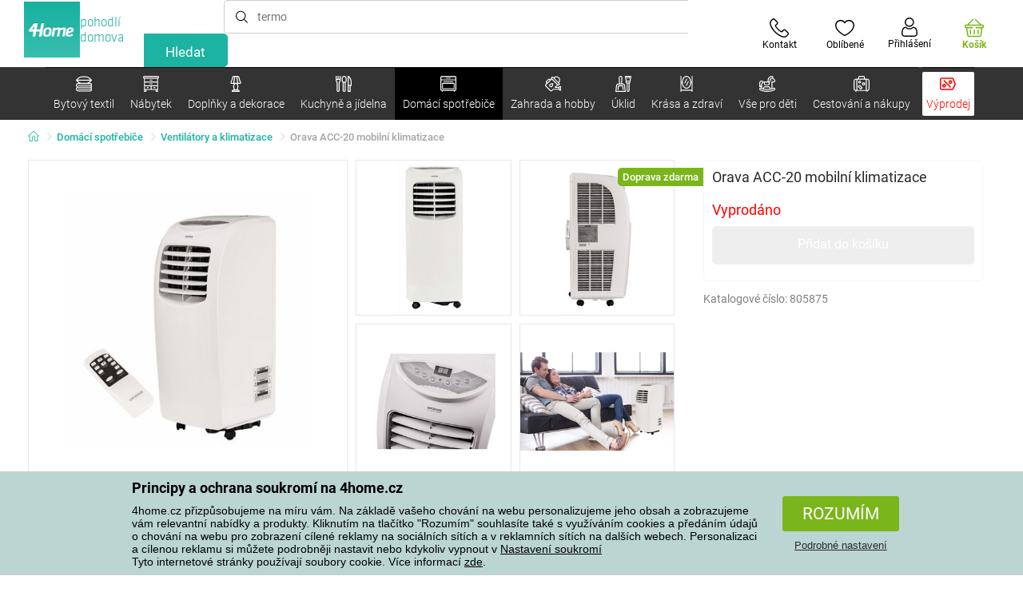

--- FILE ---
content_type: text/html; charset=utf-8
request_url: https://www.4home.cz/component/?type=CategoryPanel&id=f40f1722-7e8b-1ae4-a3d1-72e43342099d
body_size: 2583
content:

<div class="cat-submenu-holder" style="display: none">
    <ul class="cat-submenu">
            <li>
                <section>
                    <a href="/hrnky-salky-a-konvice/">
                        <img data-src="https://cdn.4home.cz/c437f548-120a-4ce9-9020-b45b9344461c/40x40/hrnkysalky.jpg"
                             class="late-load"
                             width="50" />
                    </a>
                    <span class="l2-info">
                        <a href="/hrnky-salky-a-konvice/" class="name">
                            Hrnky, š&#225;lky a konvice
                        </a>
                        <span class="l3categories">
<a href="/hrnky-a-salky/">Hrnky a š&#225;lky</a> <a href="/cajove-sady-a-konvice/">Čajov&#233; sady a konvice</a>                        </span>
                    </span>
                </section>
            </li>
            <li>
                <section>
                    <a href="/skladovani-potravin/">
                        <img data-src="https://cdn.4home.cz/b2988a7e-ae9d-484f-b9c6-5568c581197f/40x40/skladovanipotravin.jpg"
                             class="late-load"
                             width="50" />
                    </a>
                    <span class="l2-info">
                        <a href="/skladovani-potravin/" class="name">
                            Skladov&#225;n&#237; potravin
                        </a>
                        <span class="l3categories">
<a href="/boxy_a_dozy/">Boxy a d&#243;zy</a> <a href="/jidlonosice/">J&#237;dlonosiče</a> <a href="/termomisy/">Termom&#237;sy</a><a class="show-more" href="/skladovani-potravin/">Zobrazit další</a>                        </span>
                    </span>
                </section>
            </li>
            <li>
                <section>
                    <a href="/sklenice_a_dzbany/">
                        <img data-src="https://cdn.4home.cz/27df7a37-2a16-4963-ac28-de15c1571d75/40x40/sklenice.jpg"
                             class="late-load"
                             width="50" />
                    </a>
                    <span class="l2-info">
                        <a href="/sklenice_a_dzbany/" class="name">
                            Sklenice a džb&#225;ny
                        </a>
                        <span class="l3categories">
<a href="/klasicke-sklenice/">Klasick&#233; sklenice</a> <a href="/dzbany-a-karafy/">Džb&#225;ny a karafy</a> <a href="/pivni-sklenice/">Sklenice na pivo a půllitry</a><a class="show-more" href="/sklenice_a_dzbany/">Zobrazit další</a>                        </span>
                    </span>
                </section>
            </li>
            <li>
                <section>
                    <a href="/pomucky-do-kuchyne/">
                        <img data-src="https://cdn.4home.cz/19207390-73bd-401c-b6ad-083005a473c5/40x40/pomuckydokuchyne.jpg"
                             class="late-load"
                             width="50" />
                    </a>
                    <span class="l2-info">
                        <a href="/pomucky-do-kuchyne/" class="name">
                            Pomůcky do kuchyně
                        </a>
                        <span class="l3categories">
<a href="/odkapavace-a-organizery/">Odkap&#225;vače a organiz&#233;ry</a> <a href="/ostatni-pomucky-do-kuchyne/">Ostatn&#237; pomůcky do kuchyně</a> <a href="/kuchynske-nacini/">Kuchyňsk&#233; n&#225;čin&#237;</a><a class="show-more" href="/pomucky-do-kuchyne/">Zobrazit další</a>                        </span>
                    </span>
                </section>
            </li>
            <li>
                <section>
                    <a href="/talire-a-jidelni-sady/">
                        <img data-src="https://cdn.4home.cz/8b626e23-5c53-4e08-8b01-9fad4f3191d1/40x40/talireajidelnisady.jpg"
                             class="late-load"
                             width="50" />
                    </a>
                    <span class="l2-info">
                        <a href="/talire-a-jidelni-sady/" class="name">
                            Tal&#237;ře a j&#237;deln&#237; sady
                        </a>
                        <span class="l3categories">
<a href="/talire/">Tal&#237;ře</a> <a href="/jidelni-sady/">J&#237;deln&#237; sady</a> <a href="/jidelna-detske-jidelni-sady/">Dětsk&#233; j&#237;deln&#237; sady</a>                        </span>
                    </span>
                </section>
            </li>
            <li>
                <section>
                    <a href="/peceni/">
                        <img data-src="https://cdn.4home.cz/9a70389d-d465-408c-be57-4cb0699c092c/40x40/peceni.jpg"
                             class="late-load"
                             width="50" />
                    </a>
                    <span class="l2-info">
                        <a href="/peceni/" class="name">
                            Pečen&#237;
                        </a>
                        <span class="l3categories">
<a href="/formy-na-peceni-a-plechy/">Formy na pečen&#237; a plechy</a> <a href="/kuchynske-misy/">Kuchyňsk&#233; m&#237;sy</a> <a href="/vykrajovatka-tvoritka-a-zdobicky/">Vykrajov&#225;tka, tvoř&#237;tka a zdobičky</a><a class="show-more" href="/peceni/">Zobrazit další</a>                        </span>
                    </span>
                </section>
            </li>
            <li>
                <section>
                    <a href="/hrnce/">
                        <img data-src="https://cdn.4home.cz/cec85d11-c805-4380-9ec6-d07393daa50a/40x40/hrnceapekace.jpg"
                             class="late-load"
                             width="50" />
                    </a>
                    <span class="l2-info">
                        <a href="/hrnce/" class="name">
                            Hrnce
                        </a>
                        <span class="l3categories">
<a href="/nerezove_hrnce/">Nerezov&#233; hrnce</a> <a href="/hrnce-s-neprilnavym-povrchem/">Hrnce s nepřilnav&#253;m povrchem</a> <a href="/smaltovane_hrnce/">Smaltovan&#233; hrnce</a><a class="show-more" href="/hrnce/">Zobrazit další</a>                        </span>
                    </span>
                </section>
            </li>
            <li>
                <section>
                    <a href="/misy-a-misky/">
                        <img data-src="https://cdn.4home.cz/748c13ad-a40e-4d1f-ac65-e446e7bcb1f6/40x40/misyamisky.jpg"
                             class="late-load"
                             width="50" />
                    </a>
                    <span class="l2-info">
                        <a href="/misy-a-misky/" class="name">
                            M&#237;sy a misky
                        </a>
                        <span class="l3categories">
<a href="/misy-a-misky/?brand=hermia">Hermia</a> <a href="/misy-a-misky/?brand=maser">M&#228;ser</a> <a href="/misy-a-misky/?brand=orion">Orion</a><a class="show-more" href="/misy-a-misky/">Zobrazit další</a>                        </span>
                    </span>
                </section>
            </li>
            <li>
                <section>
                    <a href="/servirovani/">
                        <img data-src="https://cdn.4home.cz/d7cb1819-f482-4e19-a0ec-309f42e0a65f/40x40/servirovani.jpg"
                             class="late-load"
                             width="50" />
                    </a>
                    <span class="l2-info">
                        <a href="/servirovani/" class="name">
                            Serv&#237;rov&#225;n&#237;
                        </a>
                        <span class="l3categories">
<a href="/tacy-a-podnosy/">T&#225;cy a podnosy</a> <a href="/cukrenky/">Cukřenky</a> <a href="/dozy-na-maslo/">D&#243;zy na m&#225;slo</a><a class="show-more" href="/servirovani/">Zobrazit další</a>                        </span>
                    </span>
                </section>
            </li>
            <li>
                <section>
                    <a href="/caje-a-kava/">
                        <img data-src="https://cdn.4home.cz/02c4b709-5164-48e2-b6ad-523b37242d17/40x40/cajeakava.jpg"
                             class="late-load"
                             width="50" />
                    </a>
                    <span class="l2-info">
                        <a href="/caje-a-kava/" class="name">
                            Čaje a k&#225;va
                        </a>
                        <span class="l3categories">
<a href="/french-pressy-moka-konvice-a-dzezvy/">French pressy, moka konvičky a džezvy</a> <a href="/cajniky-a-cajove-konvice/">Čajn&#237;ky a čajov&#233; konvice</a> <a href="/prislusenstvi-pro-pripravu-caje-a-kavy/">Př&#237;slušenstv&#237; pro př&#237;pravu čaje a k&#225;vy</a><a class="show-more" href="/caje-a-kava/">Zobrazit další</a>                        </span>
                    </span>
                </section>
            </li>
            <li>
                <section>
                    <a href="/pribory/">
                        <img data-src="https://cdn.4home.cz/33319fc3-f682-4010-8aea-cf2eea14de98/40x40/pribory.jpg"
                             class="late-load"
                             width="50" />
                    </a>
                    <span class="l2-info">
                        <a href="/pribory/" class="name">
                            Př&#237;bory
                        </a>
                        <span class="l3categories">
<a href="/sady-priboru/">Sady př&#237;borů</a> <a href="/lzicky/">Lžičky</a> <a href="/pribory-detske-pribory/">Dětsk&#233; př&#237;bory</a>                        </span>
                    </span>
                </section>
            </li>
            <li>
                <section>
                    <a href="/detske-nadobi/">
                        <img data-src="https://cdn.4home.cz/c398bec4-dc13-4cee-a39b-1463b1146ed9/40x40/detskenadobi.jpg"
                             class="late-load"
                             width="50" />
                    </a>
                    <span class="l2-info">
                        <a href="/detske-nadobi/" class="name">
                            Dětsk&#233; n&#225;dob&#237;
                        </a>
                        <span class="l3categories">
<a href="/detske-jidelni-sady/">Dětsk&#233; j&#237;deln&#237; sady</a> <a href="/detske-pribory/">Dětsk&#233; př&#237;bory</a> <a href="/svacinove-boxy-a-lahve-na-piti/">Svačinov&#233; boxy a lahve na pit&#237;</a><a class="show-more" href="/detske-nadobi/">Zobrazit další</a>                        </span>
                    </span>
                </section>
            </li>
            <li>
                <section>
                    <a href="/termosky_a_lahve_na_piti/">
                        <img data-src="https://cdn.4home.cz/e957d59f-c764-43a8-8ad5-aca62843fcac/40x40/termosky a lahve na pit&#237;.jpg"
                             class="late-load"
                             width="50" />
                    </a>
                    <span class="l2-info">
                        <a href="/termosky_a_lahve_na_piti/" class="name">
                            Termosky a lahve na pit&#237;
                        </a>
                        <span class="l3categories">
<a href="/termosky_a_lahve_na_piti/?brand=lamart">Lamart</a> <a href="/termosky_a_lahve_na_piti/?brand=simax">Simax</a> <a href="/termosky_a_lahve_na_piti/?brand=orion">Orion</a><a class="show-more" href="/termosky_a_lahve_na_piti/">Zobrazit další</a>                        </span>
                    </span>
                </section>
            </li>
            <li>
                <section>
                    <a href="/krajeci-desky-a-prkenka/">
                        <img data-src="https://cdn.4home.cz/042bf44f-8765-41b1-99cf-e9a235724fc2/40x40/prkenka.jpg"
                             class="late-load"
                             width="50" />
                    </a>
                    <span class="l2-info">
                        <a href="/krajeci-desky-a-prkenka/" class="name">
                            Kr&#225;jec&#237; desky a prk&#233;nka 
                        </a>
                        <span class="l3categories">
<a href="/krajeci-desky-a-prkenka/?brand=florina">Florina</a> <a href="/krajeci-desky-a-prkenka/?brand=lamart">Lamart</a> <a href="/krajeci-desky-a-prkenka/?brand=kesper">Kesper</a><a class="show-more" href="/krajeci-desky-a-prkenka/">Zobrazit další</a>                        </span>
                    </span>
                </section>
            </li>
            <li>
                <section>
                    <a href="/mlynky-slanky-a-peprenky/">
                        <img data-src="https://cdn.4home.cz/124b369f-af37-4bb2-924d-7629da0cbdb4/40x40/mlynkyslankyapeprenky.jpg"
                             class="late-load"
                             width="50" />
                    </a>
                    <span class="l2-info">
                        <a href="/mlynky-slanky-a-peprenky/" class="name">
                            Ml&#253;nky, sl&#225;nky a pepřenky
                        </a>
                        <span class="l3categories">
<a href="/mlynky-mechanicke/">Ml&#253;nky mechanick&#233;</a> <a href="/slanky-a-peprenky-1383828041/">Sl&#225;nky a pepřenky</a> <a href="/mlynky-elektricke/">Ml&#253;nky elektrick&#233;</a>                        </span>
                    </span>
                </section>
            </li>
            <li>
                <section>
                    <a href="/kuchynske-noze/">
                        <img data-src="https://cdn.4home.cz/fc3282f7-1425-40d4-aa2e-ed216e268dae/40x40/kuchynskenoze.jpg"
                             class="late-load"
                             width="50" />
                    </a>
                    <span class="l2-info">
                        <a href="/kuchynske-noze/" class="name">
                            Kuchyňsk&#233; nože
                        </a>
                        <span class="l3categories">
<a href="/ocelove-nerezove-noze/">Ocelov&#233; nerezov&#233; nože</a> <a href="/prislusenstvi-ke-kuchynskym-nozum/">Př&#237;slušenstv&#237; ke kuchyňsk&#253;m nožům</a> <a href="/ostatni-noze/">Ostatn&#237; nože</a><a class="show-more" href="/kuchynske-noze/">Zobrazit další</a>                        </span>
                    </span>
                </section>
            </li>
            <li>
                <section>
                    <a href="/panve/">
                        <img data-src="https://cdn.4home.cz/20ed35b9-c6ed-4f47-bce1-cc8bebdadd7a/40x40/panve.jpg"
                             class="late-load"
                             width="50" />
                    </a>
                    <span class="l2-info">
                        <a href="/panve/" class="name">
                            P&#225;nve
                        </a>
                        <span class="l3categories">
<a href="/panve-s-neprilnavym-povrchem/">P&#225;nve s nepřilnav&#253;m povrchem</a> <a href="/panve-na-palacinky-a-livanecniky/">P&#225;nve na palačinky a l&#237;vanečn&#237;ky</a> <a href="/wok-panve/">WOK</a><a class="show-more" href="/panve/">Zobrazit další</a>                        </span>
                    </span>
                </section>
            </li>
            <li>
                <section>
                    <a href="/pekace_a_zapekaci_misy/">
                        <img data-src="https://cdn.4home.cz/f9f7108d-fc42-48a6-8ed3-33e0bb56e63b/40x40/pekaceazapekacimisy.jpg"
                             class="late-load"
                             width="50" />
                    </a>
                    <span class="l2-info">
                        <a href="/pekace_a_zapekaci_misy/" class="name">
                            Pek&#225;če a zap&#233;kac&#237; m&#237;sy
                        </a>
                        <span class="l3categories">
<a href="/pekace/">Pek&#225;če</a> <a href="/zapekaci-misy/">Zap&#233;kac&#237; m&#237;sy</a>                        </span>
                    </span>
                </section>
            </li>
            <li>
                <section>
                    <a href="/vakuovacky/">
                        <img data-src="https://cdn.4home.cz/e976d71f-a797-457c-a4d7-72a788d0d424/40x40/vakuovacky.jpg"
                             class="late-load"
                             width="50" />
                    </a>
                    <span class="l2-info">
                        <a href="/vakuovacky/" class="name">
                            Vakuovačky
                        </a>
                        <span class="l3categories">
<a href="/vakuovacky/?brand=domo">Domo</a> <a href="/vakuovacky/?brand=maxxo">Maxxo</a> <a href="/vakuovacky/?brand=sencor">Sencor</a><a class="show-more" href="/vakuovacky/">Zobrazit další</a>                        </span>
                    </span>
                </section>
            </li>
            <li>
                <section>
                    <a href="/zavarovani/">
                        <img data-src="https://cdn.4home.cz/6c357aa5-f157-4717-9541-f75fc207c934/40x40/zavarovani.jpg"
                             class="late-load"
                             width="50" />
                    </a>
                    <span class="l2-info">
                        <a href="/zavarovani/" class="name">
                            Zavařov&#225;n&#237;
                        </a>
                        <span class="l3categories">
<a href="/zavarovani/?brand=orion">Orion</a> <a href="/zavarovani/?brand=tescoma">Tescoma</a> <a href="/zavarovani/?brand=weck">Weck</a><a class="show-more" href="/zavarovani/">Zobrazit další</a>                        </span>
                    </span>
                </section>
            </li>
                    <li class="moreCategories">
                <a href="/kuchyne-a-jidelna/">
                    Zobrazit všechny kategorie
                </a>
            </li>
    </ul>
</div>



--- FILE ---
content_type: text/html; charset=utf-8
request_url: https://www.4home.cz/component/?type=CategoryPanel&id=e5b3a7b0-dc4d-ee5d-6e31-e7d9bf34f471
body_size: 1498
content:

<div class="cat-submenu-holder" style="display: none">
    <ul class="cat-submenu">
            <li>
                <section>
                    <a href="/zdravotni-pomucky/">
                        <img data-src="https://cdn.4home.cz/204ff3c7-f47a-46cd-b10c-2784508a10cb/40x40/zdravotnipomucky.jpg"
                             class="late-load"
                             width="50" />
                    </a>
                    <span class="l2-info">
                        <a href="/zdravotni-pomucky/" class="name">
                            Zdravotn&#237; pomůcky
                        </a>
                        <span class="l3categories">
<a href="/kompenzacni-pomucky/">Kompenzačn&#237; pomůcky</a> <a href="/zdravotni-pasy/">Zdravotn&#237; p&#225;sy</a> <a href="/akupresurni-pomucky/">Akupresurn&#237; pomůcky</a><a class="show-more" href="/zdravotni-pomucky/">Zobrazit další</a>                        </span>
                    </span>
                </section>
            </li>
            <li>
                <section>
                    <a href="/kosmeticke-a-vlasove-pomucky/">
                        <img data-src="https://cdn.4home.cz/de428dd3-5755-459c-972c-26afe627fb2a/40x40/kosmetika9671.jpg"
                             class="late-load"
                             width="50" />
                    </a>
                    <span class="l2-info">
                        <a href="/kosmeticke-a-vlasove-pomucky/" class="name">
                            Kosmetika 
                        </a>
                        <span class="l3categories">
<a href="/ostatni-kosmeticke-pomucky/">Kosmetick&#233; pomůcky</a> <a href="/pripravky-do-koupele/">Př&#237;pravky do koupele</a> <a href="/telova-kosmetika2/">Tělov&#225; kosmetika</a><a class="show-more" href="/kosmeticke-a-vlasove-pomucky/">Zobrazit další</a>                        </span>
                    </span>
                </section>
            </li>
            <li>
                <section>
                    <a href="/masaze-a-relaxace/">
                        <img data-src="https://cdn.4home.cz/d26a51c5-d445-4589-9ae1-996032ab7536/40x40/masazearelaxace.jpg"
                             class="late-load"
                             width="50" />
                    </a>
                    <span class="l2-info">
                        <a href="/masaze-a-relaxace/" class="name">
                            Mas&#225;že a relaxace
                        </a>
                        <span class="l3categories">
<a href="/masazni-pomucky/">Mas&#225;žn&#237; pomůcky</a> <a href="/masazni-pristroje/">Mas&#225;žn&#237; př&#237;stroje</a> <a href="/elektricke-decky/">Elektrick&#233; dečky</a><a class="show-more" href="/masaze-a-relaxace/">Zobrazit další</a>                        </span>
                    </span>
                </section>
            </li>
            <li>
                <section>
                    <a href="/male-spotrebice/">
                        <img data-src="https://cdn.4home.cz/c97d0d6a-9462-4509-ab9b-6f96abadbfbc/40x40/malespotrebice.jpg"
                             class="late-load"
                             width="50" />
                    </a>
                    <span class="l2-info">
                        <a href="/male-spotrebice/" class="name">
                            P&#233;če o tělo
                        </a>
                        <span class="l3categories">
<a href="/feny/">F&#233;ny</a> <a href="/panske-holeni-a-zastrihovace/">P&#225;nsk&#233; holen&#237; a zastřihovače</a> <a href="/kulmy-stylery/">Kulmy, stylery</a><a class="show-more" href="/male-spotrebice/">Zobrazit další</a>                        </span>
                    </span>
                </section>
            </li>
            <li>
                <section>
                    <a href="/manikura-a-pedikura/">
                        <img data-src="https://cdn.4home.cz/02f37083-12eb-4435-ba06-d002ee899052/40x40/manikuraapedikura.jpg"
                             class="late-load"
                             width="50" />
                    </a>
                    <span class="l2-info">
                        <a href="/manikura-a-pedikura/" class="name">
                            Manik&#250;ra a pedik&#250;ra
                        </a>
                        <span class="l3categories">
<a href="/manikura-a-pedikura/?brand=kellerman">Kellerman</a> <a href="/manikura-a-pedikura/?brand=kai">Kai</a> <a href="/manikura-a-pedikura/?brand=touchbeauty">TOUCHBeauty</a><a class="show-more" href="/manikura-a-pedikura/">Zobrazit další</a>                        </span>
                    </span>
                </section>
            </li>
            <li>
                <section>
                    <a href="/zdravotni-obuv/">
                        <img data-src="https://cdn.4home.cz/666b102b-e74e-40ce-88a2-50e7a1d66bf8/40x40/zdravotniobuv.jpg"
                             class="late-load"
                             width="50" />
                    </a>
                    <span class="l2-info">
                        <a href="/zdravotni-obuv/" class="name">
                            Zdravotn&#237; obuv
                        </a>
                        <span class="l3categories">
<a href="/unisex-obuv/">Unisex obuv</a> <a href="/damska-obuv/">D&#225;msk&#225; obuv</a> <a href="/panska-obuv/">P&#225;nsk&#225; obuv</a>                        </span>
                    </span>
                </section>
            </li>
            <li>
                <section>
                    <a href="/zubni-kartacky/">
                        <img data-src="https://cdn.4home.cz/8567906f-892a-48ea-8933-6a8b0c037841/40x40/zubnikartacky.jpg"
                             class="late-load"
                             width="50" />
                    </a>
                    <span class="l2-info">
                        <a href="/zubni-kartacky/" class="name">
                            Zubn&#237; kart&#225;čky
                        </a>
                        <span class="l3categories">
<a href="/zubni-kartacky/?brand=truelife">TrueLife</a> <a href="/zubni-kartacky/?brand=sencor">Sencor</a> <a href="/zubni-kartacky/?brand=koziol">Koziol</a><a class="show-more" href="/zubni-kartacky/">Zobrazit další</a>                        </span>
                    </span>
                </section>
            </li>
            <li>
                <section>
                    <a href="/vitaminy-a-doplnky-stravy/">
                        <img data-src="https://cdn.4home.cz/060fbd95-2de1-49ef-98ba-4d66a4bfd31d/40x40/vitaminyadoplnkystravy.jpg"
                             class="late-load"
                             width="50" />
                    </a>
                    <span class="l2-info">
                        <a href="/vitaminy-a-doplnky-stravy/" class="name">
                            Vitam&#237;ny a doplňky stravy
                        </a>
                        <span class="l3categories">
<a href="/vitaminy-a-doplnky-stravy/?brand=allnature">Allnature</a> <a href="/vitaminy-a-doplnky-stravy/?brand=biovitality">Biovitality</a> <a href="/vitaminy-a-doplnky-stravy/?brand=greenidea">Green Idea</a><a class="show-more" href="/vitaminy-a-doplnky-stravy/">Zobrazit další</a>                        </span>
                    </span>
                </section>
            </li>
            <li>
                <section>
                    <a href="/osobni-vahy/">
                        <img data-src="https://cdn.4home.cz/db1e6369-5856-4e33-9d55-b1f6aa7a4465/40x40/osobnivahy.jpg"
                             class="late-load"
                             width="50" />
                    </a>
                    <span class="l2-info">
                        <a href="/osobni-vahy/" class="name">
                            Osobn&#237; v&#225;hy
                        </a>
                        <span class="l3categories">
<a href="/digitalni-vahy/">Digit&#225;ln&#237; v&#225;hy</a> <a href="/analogove_vahy/">Analogov&#233; v&#225;hy</a> <a href="/diagnosticke-vahy/">Diagnostick&#233; v&#225;hy</a>                        </span>
                    </span>
                </section>
            </li>
            <li>
                <section>
                    <a href="/hubnuti-a-fitness/">
                        <img data-src="https://cdn.4home.cz/20ecf63f-42e7-42f2-92b1-e35f7ff100e8/40x40/hubnutiafitness.jpg"
                             class="late-load"
                             width="50" />
                    </a>
                    <span class="l2-info">
                        <a href="/hubnuti-a-fitness/" class="name">
                            Hubnut&#237; a fitness
                        </a>
                        <span class="l3categories">
<a href="/hubnuti-a-fitness/?brand=vitility">Vitility</a> <a href="/hubnuti-a-fitness/?brand=towee">Towee</a> <a href="/hubnuti-a-fitness/?brand=sencor">Sencor</a><a class="show-more" href="/hubnuti-a-fitness/">Zobrazit další</a>                        </span>
                    </span>
                </section>
            </li>
            <li>
                <section>
                    <a href="/erotika/">
                        <img data-src="https://cdn.4home.cz/bab2057e-dace-4b5c-82dd-5168a775bff1/40x40/erotika9653.jpg"
                             class="late-load"
                             width="50" />
                    </a>
                    <span class="l2-info">
                        <a href="/erotika/" class="name">
                            Erotika
                        </a>
                        <span class="l3categories">
<a href="/eroticke-pomucky/">Erotick&#233; pomůcky</a> <a href="/kondomy/">Kondomy</a>                        </span>
                    </span>
                </section>
            </li>
            <li>
                <section>
                    <a href="/hygiena-a-dezinfekce/">
                        <img data-src="https://cdn.4home.cz/22c2839d-3bb2-446d-a390-bbe49d84aef9/40x40/hygienadezinfekce.jpg"
                             class="late-load"
                             width="50" />
                    </a>
                    <span class="l2-info">
                        <a href="/hygiena-a-dezinfekce/" class="name">
                            Hygiena a dezinfekce
                        </a>
                        <span class="l3categories">
<a href="/hygiena-a-dezinfekce/?brand=beurer">Beurer</a> <a href="/hygiena-a-dezinfekce/?brand=hartmann">Hartmann</a> <a href="/hygiena-a-dezinfekce/?brand=nedis">Nedis</a><a class="show-more" href="/hygiena-a-dezinfekce/">Zobrazit další</a>                        </span>
                    </span>
                </section>
            </li>
            </ul>
</div>



--- FILE ---
content_type: text/css; charset=utf-8
request_url: https://www.4home.cz/Content/Styles/Less?v=m2kqra8oqOhdX-2nDoJ4nv7vrRe5EuKSUycGo3ZjVc41
body_size: 100836
content:
/* Minification failed. Returning unminified contents.
(6315,40): run-time error CSS1030: Expected identifier, found '>'
(6315,65): run-time error CSS1031: Expected selector, found ')'
(6315,65): run-time error CSS1025: Expected comma or open brace, found ')'
(11004,15): run-time error CSS1039: Token not allowed after unary operator: '-ern'
(11871,63): run-time error CSS1030: Expected identifier, found ':'
(11871,64): run-time error CSS1030: Expected identifier, found 'disabled'
(11871,72): run-time error CSS1031: Expected selector, found ')'
(11871,72): run-time error CSS1025: Expected comma or open brace, found ')'
(11874,46): run-time error CSS1030: Expected identifier, found ':'
(11874,60): run-time error CSS1031: Expected selector, found ')'
(11874,60): run-time error CSS1025: Expected comma or open brace, found ')'
(28589,34): run-time error CSS1030: Expected identifier, found ','
(28589,52): run-time error CSS1031: Expected selector, found ')'
(28589,52): run-time error CSS1025: Expected comma or open brace, found ')'
(28607,34): run-time error CSS1030: Expected identifier, found ','
(28607,52): run-time error CSS1031: Expected selector, found ')'
(28607,52): run-time error CSS1025: Expected comma or open brace, found ')'
 */
/* Start Roboto */

@font-face {
  font-family: 'RobotoNewMedium';
  src: url('/content/fontRobotoNew/roboto-medium.eot');
  src: url('/content/fontRobotoNew/roboto-medium.eot?#iefix') format('embedded-opentype'), url('/content/fontRobotoNew/roboto-medium.woff') format('woff'), url('/content/fontRobotoNew/roboto-medium.ttf') format('truetype');
  font-weight: normal;
  font-style: normal;
}
@font-face {
  font-family: 'RobotoNewLight';
  src: url('/content/fontRobotoNew/roboto-light.eot');
  src: url('/content/fontRobotoNew/roboto-light.eot?#iefix') format('embedded-opentype'), url('/content/fontRobotoNew/roboto-light.woff') format('woff'), url('/content/fontRobotoNew/roboto-light.ttf') format('truetype');
  font-weight: normal;
  font-style: normal;
}
@font-face {
  font-family: 'RobotoNewBold';
  src: url('/content/fontRobotoNew/roboto-bold.eot');
  src: url('/content/fontRobotoNew/roboto-bold.eot?#iefix') format('embedded-opentype'), url('/content/fontRobotoNew/roboto-bold.woff') format('woff'), url('/content/fontRobotoNew/roboto-bold.ttf') format('truetype');
  font-weight: normal;
  font-style: normal;
}
@font-face {
  font-family: 'RobotoNewRegular';
  src: url('/content/fontRobotoNew/roboto-regular.eot');
  src: url('/content/fontRobotoNew/roboto-regular.eot?#iefix') format('embedded-opentype'), url('/content/fontRobotoNew/roboto-regular.woff') format('woff'), url('/content/fontRobotoNew/roboto-regular.ttf') format('truetype');
  font-weight: normal;
  font-style: normal;
}
@font-face {
  font-family: 'RobotoNewRegular';
  src: url('/content/fontRobotoNew/roboto-regular.eot');
  src: url('/content/fontRobotoNew/roboto-regular.eot?#iefix') format('embedded-opentype'), url('/content/fontRobotoNew/roboto-regular.woff') format('woff'), url('/content/fontRobotoNew/roboto-regular.ttf') format('truetype');
  font-weight: normal;
  font-style: normal;
}
/* End Roboto */

/* Start Klavika */

@font-face {
  font-family: 'KlavikaBdBold';
  src: url('/content/fonts/bold.eot');
  src: url('/content/fonts/bold.eot?#iefix') format('embedded-opentype'), url('/content/fonts/bold.woff') format('woff'), url('/content/fonts/bold.ttf') format('truetype'), url('/content/fonts/bold.svg#KlavikaBdBold') format('svg');
  font-weight: normal;
  font-style: normal;
}
@font-face {
  font-family: 'KlavikaLtRegular';
  src: url('/content/fonts/light.eot');
  src: url('/content/fonts/light.eot?#iefix') format('embedded-opentype'), url('/content/fonts/light.woff') format('woff'), url('/content/fonts/light.ttf') format('truetype'), url('/content/fonts/light.svg#KlavikaLtRegular') format('svg');
  font-weight: normal;
  font-style: normal;
}
@font-face {
  font-family: 'KlavikaMdBold';
  src: url('/content/fonts/medium.eot');
  src: url('/content/fonts/medium.eot?#iefix') format('embedded-opentype'), url('/content/fonts/medium.woff') format('woff'), url('/content/fonts/medium.ttf') format('truetype'), url('/content/fonts/medium.svg#KlavikaMdBold') format('svg');
  font-weight: normal;
  font-style: normal;
}
@font-face {
  font-family: 'KlavikaRgRegular';
  src: url('/content/fonts/regular.eot');
  src: url('/content/fonts/regular.eot?#iefix') format('embedded-opentype'), url('/content/fonts/regular.woff') format('woff'), url('/content/fonts/regular.ttf') format('truetype'), url('/content/fonts/regular.svg#KlavikaRgRegular') format('svg');
  font-weight: normal;
  font-style: normal;
}
@font-face {
  font-family: 'KlavikaLtItalic';
  src: url('/content/fonts/light-italic.eot');
  src: url('/content/fonts/light-italic.eot?#iefix') format('embedded-opentype'), url('/content/fonts/light-italic.woff') format('woff'), url('/content/fonts/light-italic.ttf') format('truetype');
  font-weight: normal;
  font-style: normal;
}
/* End Klavika */

/* Start OpenSans */

@font-face {
  font-family: 'OpenSansMedium';
  src: url('/content/fontOpenSans/OpenSans-SemiBold.ttf') format('truetype');
  font-weight: normal;
  font-style: normal;
}
@font-face {
  font-family: 'OpenSansLight';
  src: url('/content/fontOpenSans/OpenSans-Light.ttf') format('truetype');
  font-weight: normal;
  font-style: normal;
}
@font-face {
  font-family: 'OpenSansBold';
  src: url('/content/fontOpenSans/OpenSans-Bold.ttf') format('truetype');
  font-weight: normal;
  font-style: normal;
}
@font-face {
  font-family: 'OpenSansRegular';
  src: url('/content/fontOpenSans/OpenSans-Regular.ttf') format('truetype');
  font-weight: normal;
  font-style: normal;
}
/* End OpenSans */

/* Start Roboto */

@font-face {
  font-family: 'Roboto';
  src: url('/content/fonts/Roboto-VariableFont_wdth,wght.ttf') format('truetype');
  font-weight: 200 900;
}
/* End Roboto */

html {
  height: 100%;
}
html body {
  margin: 0;
  color: black;
  height: 100%;
  min-width: 970px;
  background: white;
  font: 14px Arial, Helvetica, sans-serif;
  overflow-x: hidden;
}
html body .footer-wrapper,
html body .wrapper {
  width: 970px;
  margin: 0 auto;
}
html body .footer-wrapper {
  box-sizing: border-box;
}
html body .wrapper.home-page,
html body .footer-wrapper,
html body .wrapper.search-results-page,
html body .wrapper.product-detail-page,
html body .wrapper.category-detail-page,
html body .wrapper.brand-detail-page {
  width: auto;
}
@media (min-width: 989px) {
  html body .product-detail-page .section-holder {
    box-sizing: border-box;
    padding: 0 35px;
  }
}
/* 1360+ */

@media (min-width: 1360px) {
  html body .wrapper {
    width: 1210px;
  }
}
@media (max-width: 1900px) {
  html body .footer-wrapper,
  html body .wrapper.home-page {
    padding: 0 15px;
  }
}
@media (min-width: 1900px) {
  html body .wrapper.home-page,
  html body .footer-wrapper,
  html body .wrapper.search-results-page,
  html body .wrapper.product-detail-page,
  html body .wrapper.category-detail-page,
  html body .wrapper.brand-detail-page {
    width: 1820px;
  }
}
/* 800 */

@media (max-width: 989px) {
  html body {
    /*remove*/
    /*end remove*/
    min-width: 0;
    width: 100%;
  }
  html body .container {
    min-width: 328px;
  }
  html body .wrapper {
    width: calc(100% - 20px);
    margin: 0 10px;
  }
}
.mq-hide-below-799 {
  display: flex !important;
}
.mq-show-below-799 {
  display: none !important;
}
/* 640 */

@media (max-width: 799px) {
  .mq-hide-below-799 {
    display: none !important;
  }
  .mq-show-below-799 {
    display: flex !important;
  }
  html body .wrapper,
  html body .footer-wrapper {
    width: calc(100% - 16px);
    margin: 0 8px;
  }
  html body .footer-wrapper,
  html body .wrapper.home-page {
    padding: 0;
  }
}
/* 480 */

@media (max-width: 639px) {
  html body .wrapper,
  html body .footer-wrapper {
    width: calc(100% - 10px);
    margin: 0 5px;
  }
}
@media (max-width: 500px) {
  body.no-mobile-scroll {
    overflow: hidden;
  }
}
/* 320 */

@media (max-width: 479px) {
  html body .wrapper,
  html body .footer-wrapper {
    width: calc(100% - 6px);
    margin: 0 3px;
  }
  html body .wrapper.product-detail-page,
  html body .footer-wrapper.product-detail-page {
    margin: 0;
    width: 100%;
  }
}
/* todo: put this into correct file once less are refactored */

@media (max-width: 989px) {
  .order-status-link-wrap {
    display: none;
  }
}
img.late-load {
  font-size: 0;
  opacity: 0.02;
  background: black;
  transition: opacity 500ms;
}
.late-loaded {
  background: white;
  visibility: visible;
  opacity: 1;
  transition: opacity 500ms;
}
.debug-info {
  font-family: monospace;
  z-index: 55555;
  background: #333333cc;
  color: white;
}
.debug-info .debug-links {
  white-space: normal;
  display: flex;
  gap: 5px;
}
.debug-info .debug-links a {
  background: #005555;
  color: white;
}
.debug-info .debug-links a:hover,
.debug-info .debug-links a:focus {
  background: white;
  color: #005555;
}
.debug-info .debug-links a.active {
  background: #009999;
}
.debug-info.red {
  background: red;
}
.debug-info.green {
  background: lime;
}
.debug-info.blue {
  background: blue;
}
.debug-info:hover {
  opacity: 1 !important;
}
body {
  max-width: 100vw;
}
.brands {
  padding-bottom: 30px;
  width: 100% !important;
}
.brands .brands-letters {
  padding: 28px 0 22px;
  text-align: center;
}
.brands .brands-letters a {
  margin: 0 15px;
  text-transform: uppercase;
  text-decoration: none;
  font-size: 18px;
  color: black;
}
.brands .brands-letters a.sel {
  color: #1cb3a2;
}
.brands ul.brands-list {
  padding-top: 20px;
  margin: 0;
}
.brands ul.brands-list > li {
  padding: 20px 0;
  border-top: 1px dashed #c1c1bb;
}
.brands ul.brands-list > li span {
  display: block;
  width: 30px;
  height: 30px;
  text-align: center;
  font: 18px/30px 'RobotoNewBold';
  color: white;
  background-color: #1cb3a2;
  border-radius: 100%;
  background-clip: padding-box;
}
.brands ul.brands-list > li > ul {
  float: left;
  width: 212px;
  padding-top: 20px;
  margin: 0;
}
.brands ul.brands-list > li > ul > li {
  padding-left: 13px;
  list-style: none;
  line-height: 24px;
  background: url(/Content/img/list.png) no-repeat 0 10px;
}
.brands ul.brands-list > li > ul > li a {
  color: black;
  text-decoration: none;
}
.brands ul.brands-list > li > ul > li a:hover {
  color: #1cb3a2;
  text-decoration: underline;
}
.brands ul.brands-list > li.clearfix {
  display: none;
}
.brands ul.brands-list > li.clearfix.show {
  display: block;
}
@media (max-width: 989px) {
  #content.brands {
    width: 90% !important;
    padding: 0 5% 30px;
  }
}
@media (max-width: 799px) {
  .brands .brands-letters {
    width: 110%;
    margin-left: -5%;
  }
  .brands .brands-letters a {
    margin: 0 0;
    padding: 10px 10px;
  }
}
@media (max-width: 639px) {
  .brands .brands-letters a {
    line-height: 40px;
  }
}
.addProductByNumber {
  /* otestujeme, jestli je tohle zadávání třeba, takže skrývám */
  display: none !important;
  background: #f5f4f4 url(/Content/img/plus20x20.png?v=1) 20px center no-repeat;
  height: 3px;
  line-height: 5px;
  padding: 17px 20px 17px 50px;
  font-size: 15px;
  cursor: pointer;
  font-family: 'RobotoNewLight';
  margin-left: -35px;
  width: 850px;
}
#quickAddToBasket {
  background: #f5f4f4;
  margin-left: -35px;
  width: 880px;
  padding: 0 20px;
  border: 0;
  position: relative;
}
#quickAddToBasket .closeadder {
  background: url("/Content/img/remove-btn.png") no-repeat scroll left center transparent;
  color: black;
  display: block;
  font-family: 'RobotoNewRegular';
  font-size: 12px;
  height: 20px;
  line-height: 20px;
  margin-top: 24px;
  padding-left: 25px;
  position: absolute;
  right: 20px;
  top: -50px;
}
#quickAddToBasket .row {
  border: 0;
  padding: 0 0 20px 0;
}
#quickAddToBasket .row .addproduct-form #ProductByCode {
  height: 40px;
  float: left;
}
#quickAddToBasket .row .addproduct-form #AddProductByCode {
  font-size: 15px;
}
#quickAddToBasket .row .addproduct-info {
  float: left;
  margin-left: 30px;
  font-size: 13px;
  font-family: 'RobotoNewLight';
  margin-top: 3px;
}
#quickAddToBasket .row .addproduct-info a {
  color: black;
}
/* 1360+ */

@media (min-width: 1360px) {
  .addProductByNumber {
    width: 1090px;
  }
  #quickAddToBasket {
    width: 1120px;
  }
}
/* 800 */

@media (max-width: 989px) {
  .addProductByNumber {
    background: #ebebeb url(/Content/img/plus20x20.png?v=1) 2% center no-repeat;
    padding: 17px 6% 17px 6%;
    margin-left: 0%;
    width: 88%;
  }
  #quickAddToBasket {
    margin-left: 0%;
    width: 88%;
    padding: 10px 6%;
  }
}
/* 640 */

@media (max-width: 680px) {
  #quickAddToBasket .row .addproduct-info {
    margin-left: 0;
    clear: both;
  }
}
/* 480 */

@media (max-width: 560px) {
  .addProductByNumber {
    padding: 17px 8%;
    width: 84%;
  }
}
/* 320 */

@media (max-width: 479px) {
  .addProductByNumber {
    padding: 17px 9%;
    width: 84%;
    margin-left: -1%;
    font-size: 14px;
  }
  .addProductByNumber.PL {
    font-size: 13px;
  }
  #quickAddToBasket {
    margin-left: -1%;
    width: 90%;
    padding: 10px 6%;
  }
  #quickAddToBasket .row .addproduct-info {
    margin-left: 0;
    clear: both;
  }
}
/* 320 */

@media (max-width: 479px) {
  .addProductByNumber {
    padding: 17px 9%;
    width: 84%;
    margin-left: -1%;
    font-size: 13px;
  }
  #quickAddToBasket {
    margin-left: -1%;
    width: 90%;
    padding: 10px 6%;
  }
  #quickAddToBasket .row .addproduct-form #ProductByCode.PL {
    width: 104px;
  }
  #quickAddToBasket .row .addproduct-info {
    margin-left: 0;
    clear: both;
  }
}
/* 320 - helper */

@media (max-width: 479px) {
  #quickAddToBasket {
    padding: 10px 6% 20px;
  }
  #quickAddToBasket .closeadder {
    bottom: 10px;
    top: auto;
  }
}
table.total-discount {
  width: 850px;
}
table.total-discount td.cancel-campaign .cancelCampaign {
  background: url(/Content/img/ico-remove.png?v=1) left center no-repeat;
  color: #5d5d5d;
  display: block;
  float: right;
  font-size: 15px;
  font-family: 'RobotoNewRegular';
  font-weight: normal;
  height: 20px;
  line-height: 20px;
  margin-top: 0;
  opacity: 0.8;
  padding: 0 5px 0 25px;
  position: static;
  text-decoration: none;
}
table.total-discount td.cancel-campaign .cancelCampaign:hover,
table.total-discount td.cancel-campaign .cancelCampaign:focus {
  opacity: 1;
}
table.total-discount td.discount-applied {
  font-family: 'RobotoNewRegular';
  font-size: 18px;
  color: #7ab51c;
}
table.total-discount td .total-discount-value {
  color: #7ab51c;
  font-family: 'RobotoNewRegular';
  font-size: 23px;
}
table.total-discount td.discount-wrap {
  text-align: right;
}
@media (min-width: 1360px) {
  table.total-discount {
    width: 100%;
  }
}
@media (max-width: 989px) {
  table.total-discount {
    padding: 0 15px;
    width: 100%;
  }
  table.total-discount td.discount-applied {
    font-size: 16px;
  }
  table.total-discount td .total-discount-value {
    font-size: 18px;
  }
}
@media (max-width: 539px) {
  table.total-discount td.discount-applied {
    font-size: 15px;
  }
  table.total-discount td .total-discount-value {
    font-size: 18px;
  }
  .HU table.total-discount td.discount-applied {
    font-size: 14px;
  }
  .HU table.total-discount td.cancel-campaign .cancelCampaign {
    font-size: 14px;
    padding-left: 18px;
  }
  .HU table.total-discount td .total-discount-value {
    font-size: 15px;
  }
}
@media (max-width: 530px) {
  table.total-discount tr {
    display: block;
  }
  table.total-discount td.cancel-campaign {
    float: left;
    margin-top: 8px;
  }
  table.total-discount td.discount-applied {
    display: block;
    width: 100%;
  }
  table.total-discount td.discount-wrap {
    float: right;
    margin-top: 8px;
  }
}
@media (max-width: 479px) {
  table.total-discount td.discount-applied {
    font-size: 15px;
  }
  table.total-discount td .total-discount-value {
    font-size: 15px;
  }
}
.voucher-wrapper .success-message {
  font-family: 'RobotoNewRegular';
  font-size: 16px;
}
.voucher-wrapper .success-message ul {
  color: #7ab51c;
  font-family: 'RobotoNewRegular';
  font-size: 16px;
  margin: 15px 0 0 0;
}
.voucher-wrapper .apply-cancel-buttons {
  float: left;
  width: auto;
}
.voucher-wrapper .apply-cancel-buttons .submit {
  float: none;
}
.voucher-wrapper #addVoucherError,
.voucher-wrapper #addVoucherErrorNoGift,
.voucher-wrapper #addDeliveryAndPaymentError {
  color: #ed1c24;
  font-family: 'RobotoNewRegular';
  font-size: 14px;
}
.voucher-wrapper #addVoucherErrorNoGift {
  display: none;
  margin-top: 25px;
}
#ConfirmVoucherApplication {
  clear: both;
}
#ConfirmVoucherApplication .voucher-wrapper {
  margin-top: 10px;
}
#ConfirmVoucherApplication.PL {
  margin-top: 45px;
}
.gift-group {
  margin: 0;
}
.gift-group .gift {
  border-radius: 3px;
  border: 1px solid #d8d8d8;
  display: flex;
  padding: 7px 10px;
  box-sizing: border-box;
  width: 100%;
  cursor: pointer;
  margin: 25px 25px 0 0;
}
.gift-group .gift.checked {
  border-color: #7ab51c;
  position: relative;
}
.gift-group .gift.checked .price {
  color: #7ab51c;
}
.gift-group .gift.checked::after {
  content: '';
  position: absolute;
  border-left: solid 5px;
  border-bottom: solid 5px;
  border-color: #7ab51c;
  right: 10px;
  bottom: 10px;
  width: 20px;
  height: 10px;
  transform: rotate(-45deg);
}
.gift-group .gift img {
  display: block;
  margin-bottom: 10px;
  max-height: 65px;
  width: 65px;
}
.gift-group .gift .img-input {
  text-align: center;
}
.gift-group .gift .desc {
  display: flex;
  flex-direction: column;
  justify-content: space-between;
  margin-left: 15px;
}
.gift-group .gift .price {
  color: black;
  font-family: 'RobotoNewMedium';
  font-size: 14px;
  line-height: 18px;
  text-transform: uppercase;
}
.gift-group .gift input {
  margin: 0 auto;
}
.gift-group .notAvaibleGift {
  color: red;
}
@media (max-width: 420px) {
  .voucher-wrapper #cancelVoucher {
    margin-top: 10px;
  }
}
.popup--cart-gift .popup__container {
  overflow: hidden;
  display: flex;
  flex-direction: column;
  max-height: 90vh;
}
.popup--cart-gift .popup__content {
  overflow-y: auto;
}
.popup--cart-gift .popup__footer {
  display: flex;
  justify-content: space-evenly;
  flex-direction: column;
  gap: 10px;
}
@media (max-width: 500px) {
  .popup--cart-gift .popup__container {
    width: 100%;
    top: 50%;
    transform: translate(0, -50%);
    left: unset;
    right: unset;
  }
}
@media (max-width: 500px) {
  .popup.popup--cart-gift {
    width: 100%;
    height: 100vh;
    padding: 0;
  }
}
.cart-product-list {
  border-bottom: 1px dotted #eeeeee;
  margin-top: 10px;
  width: 100%;
}
.cart-product-list .cart-product-item-wrap {
  border-bottom: 1px solid #f3f3f3;
}
.cart-product-list .cart-product-item {
  display: flex;
  justify-content: space-between;
  align-items: center;
}
@media (max-width: 755px) {
  .cart-product-list .cart-product-item {
    flex-direction: column;
    align-items: end;
    padding: 0 5px;
    padding-bottom: 10px;
  }
  .cart-product-list .cart-product-item .left-side {
    width: 100%;
  }
}
.cart-product-list .cart-product-item .left-side {
  flex-grow: 1;
  display: flex;
  align-items: center;
}
.cart-product-list .cart-product-item .right-side {
  display: flex;
  align-items: center;
}
@media (max-width: 755px) {
  .cart-product-list .cart-product-item .right-side {
    width: 100%;
  }
  .cart-product-list .cart-product-item .right-side div.item-amount {
    margin-right: auto;
    margin-left: 80px;
  }
  .cart-product-list .cart-product-item .right-side div.item-amount .static-count {
    font-size: 14px;
  }
  .cart-product-list .cart-product-item .right-side .price-remove {
    width: 100%;
    flex-shrink: 1;
    flex-grow: 0;
  }
}
.cart-product-list .cart-product-item .price {
  color: black;
  font-size: 18px;
  font-family: 'RobotoNewRegular';
}
.cart-product-list .cart-product-item .price.free {
  color: #7ab51c;
}
.cart-product-list .cart-product-item .price.faded {
  color: dimgray;
  display: block;
  font-size: 14px;
  text-decoration: line-through;
}
.cart-product-list .cart-product-item .price.sale-price {
  color: #1cb3a2;
  font-size: 14px;
}
.cart-product-list .cart-product-item.voucher-item {
  flex-direction: row;
  align-items: center;
}
.cart-product-list .cart-product-item.voucher-item .right-side {
  flex-shrink: 0;
  width: unset;
}
.cart-product-list .cart-product-item.voucher-item .left-side {
  padding: 0;
}
.cart-product-list .cart-product-item.voucher-item .price-remove {
  width: unset;
}
.cart-product-list .cart-product-item.voucher-item .price {
  color: #7ab51c;
}
.cart-product-list .cart-product-item.voucher-item .image {
  padding-bottom: 10px;
}
.cart-product-list .cart-product-item.voucher-item .image svg {
  width: 65px;
  height: 40px;
}
.cart-product-list .cart-product-item div.image {
  padding: 10px 20px 10px 20px;
  padding-left: 0;
}
.cart-product-list .cart-product-item div.image a {
  display: block;
  height: 65px;
  overflow: hidden;
}
.cart-product-list .cart-product-item div.image a img {
  max-width: 65px !important;
  max-height: 65px !important;
}
.cart-product-list .cart-product-item div.title-description {
  padding: 15px 20px 10px 20px;
  width: 100%;
  color: black;
}
.cart-product-list .cart-product-item div.title-description h2 {
  margin: 0 0 5px 0;
  text-decoration: none;
  font-size: 18px;
  font-family: 'RobotoNewRegular';
}
.cart-product-list .cart-product-item div.title-description h2 a {
  color: inherit;
  text-decoration: none;
}
@media (max-width: 500px) {
  .cart-product-list .cart-product-item div.title-description {
    padding: 10px 20px 10px 0px;
  }
  .cart-product-list .cart-product-item div.title-description h2 {
    font-size: 14px;
  }
}
.cart-product-list .cart-product-item div.title-description .catalog-code {
  color: #434343;
  font-family: 'RobotoNewRegular';
  font-size: 12px;
}
.cart-product-list .cart-product-item div.title-description .catalog-code span {
  font-family: 'RobotoNewMedium';
  color: #7ab51c;
}
.cart-product-list .cart-product-item div.title-description .dividr {
  color: #8b9095;
  margin: 0 5px;
}
.cart-product-list .cart-product-item div.title-description .dividr .btn-like {
  background: url(/Content/img/heart-mini.jpg?v=1) left center no-repeat;
  color: #322f31;
  border: none;
  box-shadow: none;
  border-radius: 0 0 0;
  display: inline-block;
  float: none;
  padding: 0 0 0 20px;
  font-size: 13px;
  text-decoration: underline;
}
.cart-product-list .cart-product-item div.title-description .discount-applied-label {
  font-size: 14px;
  color: #1ab2a1;
  margin-top: 5px;
}
.cart-product-list .cart-product-item div.title-description .discount-applied-label a {
  text-decoration: none;
}
.cart-product-list .cart-product-item div.title-description .discount-applied-label a:hover {
  text-decoration: underline;
}
.cart-product-list .cart-product-item div.item-amount {
  width: 110px;
}
.cart-product-list .cart-product-item div.item-amount .static-count {
  color: black;
  text-align: right;
  font-family: 'RobotoNewRegular';
  font-size: 18px;
}
.cart-product-list .cart-product-item div.item-amount .visual {
  display: flex;
  /*

                        .items {
                            border: 0 solid #cdc6be;
                            border-width: 1px 1px 1px 0;
                            display: inline-block;
                            font-size: 10px;
                            height: 30px;
                            line-height: 35px;
                            margin: 5px 0 0 0;
                            text-align: center;
                            width: 19px;
                        }
                        */

}
.cart-product-list .cart-product-item div.item-amount .visual a {
  background-color: #f3f3f3;
  border: 1px solid #cdc6be;
  color: black;
  font-family: 'RobotoNewRegular';
  font-size: 22px;
  height: 30px;
  line-height: 30px;
  text-align: center;
  text-decoration: none;
  width: 30px;
}
.cart-product-list .cart-product-item div.item-amount .visual a:hover,
.cart-product-list .cart-product-item div.item-amount .visual a:active,
.cart-product-list .cart-product-item div.item-amount .visual a:focus {
  background-color: #e2e2e2;
}
.cart-product-list .cart-product-item div.item-amount .visual a.btn-plus {
  font-size: 21px;
  border-top-right-radius: 3px;
  border-bottom-right-radius: 3px;
  border-left: 0;
}
.cart-product-list .cart-product-item div.item-amount .visual a.btn-minus {
  border-top-left-radius: 3px;
  border-bottom-left-radius: 3px;
}
.cart-product-list .cart-product-item div.item-amount .visual input[type=text] {
  background-color: white;
  border: 1px solid #cdc6be;
  border-left: 0;
  font-size: 15px;
  height: 24px;
  margin: 0;
  padding: 3px 2px 3px 0;
  position: relative;
  text-align: center;
  width: 30px;
}
.cart-product-list .cart-product-item div.item-amount .validation-message-onOrder,
.cart-product-list .cart-product-item div.item-amount .validation-message-soldOut,
.cart-product-list .cart-product-item div.item-amount .validation-message-category {
  font: 12px 'RobotoNewRegular';
  text-align: center;
  margin-top: 15px;
  width: auto;
}
.cart-product-list .cart-product-item div.item-amount .validation-message-onOrder p,
.cart-product-list .cart-product-item div.item-amount .validation-message-soldOut p,
.cart-product-list .cart-product-item div.item-amount .validation-message-category p {
  margin: 0;
}
.cart-product-list .cart-product-item div.item-amount .validation-message-onOrder .notification-title,
.cart-product-list .cart-product-item div.item-amount .validation-message-soldOut .notification-title,
.cart-product-list .cart-product-item div.item-amount .validation-message-category .notification-title {
  font: 13px 'RobotoNewMedium';
  color: #30baaa;
}
.cart-product-list .cart-product-item div.price-remove {
  width: 150px;
  padding-right: 0;
  text-align: right;
}
.cart-product-list .cart-product-item div.price-remove .discount-flex {
  display: flex;
  flex-direction: row;
  justify-content: end;
  align-items: center;
  gap: 10px;
}
.cart-product-list .cart-product-item div.price-remove .discount-flex svg {
  stroke: #7ab51c;
  fill: #7ab51c;
  overflow: visible;
}
.cart-product-list .cart-product-item div.price-remove .price-discount {
  font-size: 18px;
  color: black;
}
.cart-product-list .cart-product-item div.price-remove .price-discount.discount-code-used {
  color: #1ab2a1;
}
.cart-product-list .cart-product-item div.price-remove .without-vat {
  display: block;
  font-family: 'RobotoNewLight';
  font-size: 13px;
  line-height: 13px;
  margin-top: 1px;
}
.cart-product-list .cart-product-item div.remover {
  padding: 10px 0;
  width: 22px;
}
.cart-product-list .cart-product-item div.remover svg {
  overflow: visible;
}
.cart-product-list .cart-product-item div.remover .remove,
.cart-product-list .cart-product-item div.remover .cancelVoucher,
.cart-product-list .cart-product-item div.remover .cancelCampaign {
  color: #535353;
  display: block;
  font-family: 'RobotoNewRegular';
  font-size: 24px;
  font-weight: bold;
  height: 14px;
  line-height: 8px;
  opacity: 0.8;
  overflow: hidden;
  padding: 8px 0 8px 8px;
  position: static;
  text-decoration: none;
  width: 14px;
}
.cart-product-list .cart-product-item div.remover .remove:hover,
.cart-product-list .cart-product-item div.remover .cancelVoucher:hover,
.cart-product-list .cart-product-item div.remover .cancelCampaign:hover,
.cart-product-list .cart-product-item div.remover .remove:active,
.cart-product-list .cart-product-item div.remover .cancelVoucher:active,
.cart-product-list .cart-product-item div.remover .cancelCampaign:active,
.cart-product-list .cart-product-item div.remover .remove:focus,
.cart-product-list .cart-product-item div.remover .cancelVoucher:focus,
.cart-product-list .cart-product-item div.remover .cancelCampaign:focus {
  opacity: 1;
}
.cart-product-list .cart-product-item .discount-applied td {
  padding-bottom: 10px;
}
.cart-product-list .cart-product-item .discount-applied td.item-amount .validation-message-onOrder,
.cart-product-list .cart-product-item .discount-applied td.item-amount .validation-message-soldOut {
  margin-top: 48px;
}
.cart-product-list .cart-product-item .discount td {
  border-top: none;
  padding: 0 20px 5px 20px;
}
.cart-product-list .cart-product-item .discount td.price-remove {
  padding-right: 35px;
}
.cart-product-list .cart-product-item .free-shipping td.icon-img {
  padding-left: 0;
  text-align: center;
}
.cart-product-list .cart-product-item .free-shipping td.icon-img img {
  margin: 17px 5px;
}
.cart-product-list .cart-product-item .free-shipping td.price-remove {
  padding-right: 0;
}
.cart-product-list .cart-product-item .free-shipping td.price-remove .price {
  text-transform: uppercase;
}
.cart-product-list .cart-product-item .itemsErrorMsg td {
  padding-bottom: 50px !important;
}
.cart-wrapper .quartic-collapsible.product-list.cart-list {
  width: 954px;
  margin-left: -52px;
}
.cart-wrapper .quartic-collapsible.product-list.cart-list h2.quartic_header {
  font: 21px 'RobotoNewLight';
  margin: 0 0 12px;
}
.cart-wrapper .quartic-collapsible.product-list.cart-list .customize-box {
  border: 1px dotted #eeeeee;
  width: 100%;
}
.cart-wrapper .quartic-collapsible.product-list.cart-list .customize-box ul.products {
  width: 100%;
  margin: 0;
}
.cart-wrapper .quartic-collapsible.product-list.cart-list .customize-box ul.products li {
  margin: 0;
  margin-left: -1px;
  border-width: 0 0 0 1px;
  border-style: dotted;
  border-color: #eeeeee;
  height: 311px;
  margin-bottom: 10px;
  padding: 15px 14px;
}
.cart-wrapper .quartic-collapsible.product-list.cart-list .customize-box ul.products li .alter-name {
  height: 38px !important;
}
.cart-wrapper .quartic-collapsible.product-list.cart-list .customize-box ul.products li h4 a span {
  width: 224px;
}
.cart-wrapper .quartic-collapsible.product-list.cart-list .customize-box ul.products li:first-child {
  border: 0 !important;
  margin-left: 0;
}
.cart-wrapper .quartic-collapsible.product-list.cart-list .customize-box ul.products li:nth-child(5) {
  display: none;
}
.cart-wrapper .economy {
  position: relative;
  border: 0;
  border-radius: 3px;
  -moz-background-clip: padding;
  -webkit-background-clip: padding-box;
  background-clip: padding-box;
  /* prevents bg color from leaking outside the border */
  background: #e50000 !important;
  /* layer fill content */
  height: auto;
  max-height: none;
  display: block;
  width: 100%;
  cursor: default !important;
}
.cart-wrapper .economy a {
  display: block;
  text-decoration: none;
  cursor: default !important;
  width: auto;
  height: auto;
  line-height: 26px;
  padding: 5px 0px 5px 75px;
  background: url(/Content/img/plDopravaIco.png) no-repeat 16px 50%;
  color: white;
  font-family: 'RobotoNewLight';
  font-size: 19px;
}
.cart-wrapper .economy a strong {
  font-family: 'RobotoNewMedium';
  font-weight: normal;
}
.cart-wrapper .economy a strong.bold {
  font-family: 'RobotoNewBold';
  text-transform: uppercase;
}
.cart-wrapper .economy a.normal {
  display: block !important;
}
.cart-wrapper .economy a.alter {
  display: none !important;
}
/* 1360+ */

@media (min-width: 1360px) {
  .cart-wrapper .quartic-collapsible.product-list.cart-list {
    width: 1093px;
    margin-left: -4px;
  }
  .cart-wrapper .quartic-collapsible.product-list.cart-list .customize-box {
    float: left;
    width: 1091px;
  }
  .cart-wrapper .quartic-collapsible.product-list.cart-list .customize-box ul.products {
    width: 1093px;
    margin: 0 0 0 -1px;
  }
  .cart-wrapper .quartic-collapsible.product-list.cart-list .customize-box ul.products li {
    padding: 15px 31px 15px 32px;
    margin: -1px 0 -1px -1px;
    border-style: solid !important;
    border-width: 1px 1px 1px 1px !important;
    border-color: transparent !important;
    border-left: #eeeeee 1px dotted !important;
  }
  .cart-wrapper .quartic-collapsible.product-list.cart-list .customize-box ul.products li h4 {
    width: 272px;
  }
  .cart-wrapper .quartic-collapsible.product-list.cart-list .customize-box ul.products li h4 a span {
    left: 17px;
  }
  .cart-wrapper .quartic-collapsible.product-list.cart-list .customize-box ul.products li .visual {
    margin-left: -2px;
  }
  .cart-wrapper .quartic-collapsible.product-list.cart-list .customize-box ul.products li:nth-child(1) {
    border-style: solid !important;
    border-width: 1px 1px 1px 1px !important;
    border-color: transparent !important;
  }
  .cart-wrapper .quartic-collapsible.product-list.cart-list .customize-box ul.products li:hover {
    border-color: #f1f1f1 !important;
    border-left: #f1f1f1 1px solid !important;
  }
  .cart-wrapper .economy {
    width: 635px;
    margin: -64px auto 36px;
  }
}
@media (min-width: 990px) and (max-width: 1359px) {
  .cart-wrapper .quartic-collapsible.product-list.cart-list {
    width: 853px;
    margin-left: -4px;
  }
  .cart-wrapper .quartic-collapsible.product-list.cart-list .customize-box {
    float: left;
    width: 851px;
  }
  .cart-wrapper .quartic-collapsible.product-list.cart-list .customize-box ul.products {
    margin: 0 0 0 -1px;
    width: 853px;
  }
  .cart-wrapper .quartic-collapsible.product-list.cart-list .customize-box ul.products li {
    margin: -1px 0 -1px -1px;
    border-style: solid !important;
    border-width: 1px 1px 1px 1px !important;
    border-color: transparent !important;
    border-left: #eeeeee 1px dotted !important;
    padding: 15px 37px;
  }
  .cart-wrapper .quartic-collapsible.product-list.cart-list .customize-box ul.products li h4 {
    width: 285px;
  }
  .cart-wrapper .quartic-collapsible.product-list.cart-list .customize-box ul.products li h4 a span {
    left: 22px;
  }
  .cart-wrapper .quartic-collapsible.product-list.cart-list .customize-box ul.products li .visual {
    margin-left: -2px;
  }
  .cart-wrapper .quartic-collapsible.product-list.cart-list .customize-box ul.products li:nth-child(1) {
    border-style: solid !important;
    border-width: 1px 1px 1px 1px !important;
    border-color: transparent !important;
  }
  .cart-wrapper .quartic-collapsible.product-list.cart-list .customize-box ul.products li:nth-child(4) {
    display: none;
  }
  .cart-wrapper .quartic-collapsible.product-list.cart-list .customize-box ul.products li:hover {
    border-color: #f1f1f1 !important;
    border-left: #f1f1f1 1px solid !important;
  }
  .cart-wrapper .economy {
    width: 605px;
    margin: -64px auto 36px;
  }
  .cart-wrapper .economy a {
    font-size: 18px;
  }
}
@media (max-width: 989px) {
  .cart-wrapper .quartic-collapsible.product-list.cart-list {
    width: 100%;
    margin-left: 0;
  }
  .cart-wrapper .quartic-collapsible.product-list.cart-list .customize-box ul.products li {
    padding: 15px 1%;
  }
  .cart-wrapper .quartic-collapsible.product-list.cart-list .customize-box ul.products li h4 a span {
    bottom: 50px;
    width: 93% !important;
  }
  .cart-wrapper .quartic-collapsible.product-list.cart-list .customize-box ul.products li .holder {
    height: 50px;
    top: 0;
  }
  .cart-wrapper .quartic-collapsible.product-list.cart-list .customize-box ul.products li .holder .price {
    bottom: 0;
  }
  .cart-wrapper .quartic-collapsible.product-list.cart-list .customize-box ul.products li .holder .sale {
    margin-top: 11px;
  }
  .cart-wrapper .quartic-collapsible.product-list.cart-list .customize-box ul.products li .holder strong.title {
    margin-top: 11px;
  }
  .cart-wrapper .economy {
    width: 635px;
    margin: 0 auto;
  }
}
@media (max-width: 800px) {
  .cart-wrapper .quartic-collapsible.product-list.cart-list .customize-box ul.products li:nth-child(4) {
    display: none;
  }
  .cart-wrapper .economy {
    margin: 0 auto;
    text-align: center;
    width: 540px;
  }
  .cart-wrapper .economy a {
    background-image: none;
    padding: 5px 0;
    font-size: 18px;
  }
}
@media (max-width: 594px) {
  .cart-wrapper .quartic-collapsible.product-list.cart-list h2.quartic_header {
    font-size: 18px;
  }
  .cart-wrapper .quartic-collapsible.product-list.cart-list .customize-box ul.products li:nth-child(3) {
    display: none;
  }
  .cart-wrapper .economy {
    margin: 0 auto;
    text-align: center;
    width: 308px;
  }
  .cart-wrapper .economy a {
    background-image: none;
    padding: 5px 0;
  }
  .cart-wrapper .economy a.normal {
    display: none !important;
  }
  .cart-wrapper .economy a.alter {
    display: block !important;
  }
}
.free-transport-info {
  font-family: 'RobotoNewRegular';
  border: 1px solid #7ab51c;
  border-radius: 3px;
  display: flex;
  padding: 5px 10px;
  font-size: 14px;
  align-items: center;
  gap: 10px;
  margin-top: 5px;
  color: black;
}
.free-transport-info svg {
  width: 30px;
  height: 30px;
}
.free-transport-info strong {
  font-weight: 400;
  font-family: 'RobotoNewBold';
  color: black;
}
.cart-wrapper .order-actions {
  width: 100%;
  margin-top: 10px;
  display: flex;
  align-items: start;
  justify-content: space-between;
}
.cart-wrapper .order-actions .non-service-actions {
  gap: 10px;
  display: flex;
  justify-content: space-between;
  align-items: end;
  flex-grow: 1;
  margin-top: 10px;
  margin-right: 30px;
}
.cart-wrapper .order-actions .non-service-actions .form-holder {
  display: flex;
  flex-direction: column;
  gap: 5px;
}
.cart-wrapper .order-actions .non-service-actions .voucher-validation {
  display: flex;
  align-items: center;
  gap: 5px;
}
.cart-wrapper .order-actions .non-service-actions .benefit-container {
  margin-top: 10px;
  display: flex;
  flex-direction: column;
  gap: 5px;
}
.cart-wrapper .order-actions .non-service-actions .text-holder {
  font-family: 'RobotoNewRegular';
  font-size: 14px;
  cursor: pointer;
  display: flex;
  align-items: center;
}
.cart-wrapper .order-actions .non-service-actions .text-holder .point-count {
  box-sizing: border-box;
  min-width: 200px;
  height: 36px;
  border-radius: 3px 0px 0px 3px;
  border: 1px solid #d8d8d8;
  border-right: 0;
  display: flex;
  align-items: center;
  padding: 8px 13px;
}
.cart-wrapper .order-actions .non-service-actions .text-holder .point-count b {
  margin-left: 5px;
  font-weight: 400;
  font-family: 'RobotoNewBold';
  color: #7ab51c;
}
.cart-wrapper .order-actions .non-service-actions .text-holder a {
  box-sizing: border-box;
  color: #1cb3a2;
  text-align: center;
  min-width: 100px;
  flex-shrink: 0;
  height: 36px;
  border-radius: 0px 3px 3px 0px;
  border: 1px solid #1ab2a1;
  padding: 8px 13px;
}
.cart-wrapper .order-actions .non-service-actions .text-holder:hover a {
  background: #1cb3a2;
  color: white;
}
.cart-wrapper .service-actions {
  font-family: 'RobotoNewRegular';
  position: relative;
  border-radius: 3px;
  flex-shrink: 0;
  background: white;
  border: #d8d8d8 solid 1px;
  padding: 10px;
  padding-top: 20px;
  margin-top: 20px;
  max-width: 50%;
  box-sizing: border-box;
}
.cart-wrapper .service-actions .decoration {
  top: 0;
  left: 50%;
  transform: translate(-50%, -50%);
  position: absolute;
  background: white;
  padding: 2px 10px;
  color: #7ab51c;
  text-align: center;
  width: max-content;
}
.cart-wrapper .service-actions .decoration svg {
  overflow: visible;
  width: 1em;
  height: 1em;
}
.cart-wrapper .service-actions.collapsed .service-folder {
  max-height: 50px;
}
.cart-wrapper .service-actions .service-folder {
  display: flex;
  flex-direction: column;
  gap: 10px;
  padding-bottom: 10px;
  overflow: hidden;
  transition: max-height ease-in-out 300ms;
  max-height: 200px;
}
.cart-wrapper .service-actions .order-service {
  user-select: none;
  display: flex;
  align-items: center;
  justify-content: space-between;
  gap: 10px;
}
.cart-wrapper .service-actions .order-service .order-service-name {
  display: flex;
  flex-grow: 1;
  align-items: center;
  gap: 5px;
}
.cart-wrapper .service-actions .order-service .order-service-name svg {
  width: 24px;
  height: 24px;
}
.cart-wrapper .service-actions .order-service .order-service-name .service-tooltip-icon {
  margin-left: auto;
}
.cart-wrapper .service-actions .order-service .order-service-name .service-tooltip-icon svg {
  overflow: visible;
  flex-shrink: 0;
  cursor: pointer;
  width: 12px;
  height: 12px;
}
.cart-wrapper .service-actions .order-service .order-service-value {
  flex-shrink: 0;
  display: flex;
  flex-direction: row-reverse;
  gap: 5px;
}
.cart-wrapper .service-actions .toggle-service-actions {
  cursor: pointer;
  display: flex;
  justify-content: center;
  gap: 10px;
}
.cart-wrapper .service-actions .toggle-service-actions svg {
  transform: rotate(90deg);
}
.cart-wrapper .collapsed .toggle-service-actions svg {
  transform: rotate(-90deg);
}
.cart-wrapper .collapsed .folded {
  display: none;
}
.cart-wrapper .unfolded {
  display: none;
}
.cart-wrapper .collapsed .unfolded {
  display: unset;
}
@media (max-width: 990px) {
  .cart-wrapper .order-actions {
    justify-content: space-evenly;
  }
  .cart-wrapper .order-actions .service-actions {
    max-width: unset;
  }
  .cart-wrapper .order-actions .non-service-actions {
    flex-grow: 0;
    margin-right: 0px;
    display: flex;
    flex-direction: column-reverse;
    align-items: start;
  }
}
.free-transport-info {
  font-size: 12px;
}
.free-transport-info svg {
  width: 20px;
  height: 20px;
}
@media (max-width: 750px) {
  .cart-wrapper .order-actions {
    margin-top: 10px;
    display: flex;
    flex-direction: column-reverse;
    align-items: center;
  }
  .cart-wrapper .order-actions .non-service-actions {
    gap: 0;
    margin-top: 20px;
    flex-direction: column;
    align-items: center;
  }
  .cart-wrapper .order-actions .deliveryDate {
    margin-top: 20px;
  }
}
@media (max-width: 400px) {
  .cart-wrapper .service-actions {
    width: 100%;
  }
  .cart-wrapper .code-form,
  .cart-wrapper .non-service-actions {
    width: 100%;
  }
  .cart-wrapper .code-form input[type="text"] {
    width: 100%;
  }
  .cart-wrapper .order-actions .non-service-actions .text-holder .point-count {
    width: 100%;
  }
}
.summary-product-list {
  font-family: 'RobotoNewRegular';
}
.summary-product-list .delivery-icons {
  display: flex;
  align-items: center;
  padding: 10px 0;
}
.summary-product-list .delivery-icons .box-wrap {
  background-size: contain;
  width: 65px;
  height: 25px;
  background-position: 0 !important;
  padding-right: 20px;
  flex-shrink: 0;
}
.summary-product-list h3 {
  font-family: 'RobotoNewMedium';
  font-size: 18px;
  font-weight: 400;
  margin-top: 0;
}
.summary-product-list label {
  display: inline;
  padding-left: 20px;
}
.summary-product-list .nopadding {
  padding: 0;
  flex-direction: row;
  align-items: center;
}
.summary-product-list .nopadding label {
  font-size: 18px;
}
.summary-product-list .nopadding label span {
  font-size: 12px;
}
.summary-product-list .nopadding .price {
  flex-shrink: 0;
}
.summary-product-list .nopadding .left-side {
  align-items: center;
}
.summary-product-list .nopadding .left-side svg {
  flex-shrink: 0;
  height: 24px;
  width: 65px;
  padding: 10px 0;
  padding-right: 20px;
}
@media (max-width: 500px) {
  .summary-product-list {
    padding: 0 8px;
  }
  .summary-product-list .nopadding .left-side svg {
    padding-right: 0;
    width: 40px;
  }
  .summary-product-list .nopadding label {
    font-size: 14px;
  }
  .summary-product-list label {
    padding: 0;
  }
}
#OrderSummaryBlock {
  padding: 8px;
}
#OrderSummaryBlock .summary {
  font-family: 'RobotoNewRegular';
  display: flex;
  justify-content: space-between;
  width: 100%;
  gap: 20px;
}
#OrderSummaryBlock .summary .customer-box {
  width: 100%;
}
#OrderSummaryBlock .summary .customer-info {
  padding: 10px;
  border: 1px dashed #d8d8d8;
}
#OrderSummaryBlock .summary .customer-info span {
  margin-bottom: 10px;
  display: inline-block;
  width: 100px;
  font-family: 'RobotoNewBold';
}
#OrderSummaryBlock .order-agreement-checkbox-wrapper {
  width: 1085px;
  margin: 20px 0;
}
#OrderSummaryBlock .order-agreement-checkbox-wrapper label {
  margin-left: 5px;
}
@media (max-width: 750px) {
  .summary {
    flex-direction: column;
  }
}
/* todo(HR): add pickup point icons */

.radio-box .box-wrap,
.delivery-icons .box-wrap {
  background-position: 30px 8px;
  background-repeat: no-repeat;
  background-color: white;
}
.CZ .radio-box .box-wrap.all-pickup-points,
.CZ .delivery-icons .box-wrap.all-pickup-points {
  background-image: url('/Content/img/logos/deliveryMethods/ico-all-pickup-points.png');
  background-size: 60px;
  background-position-y: 5px;
}
.SK .radio-box .box-wrap.all-pickup-points,
.SK .delivery-icons .box-wrap.all-pickup-points {
  background-image: url('/Content/img/logos/deliveryMethods/ico-all-pickup-points-sk.png');
  background-size: 60px;
  background-position-y: 5px;
}
.PL .radio-box .box-wrap.all-pickup-points,
.PL .delivery-icons .box-wrap.all-pickup-points {
  background-image: url('/Content/img/logos/deliveryMethods/ico-all-pickup-points-pl.png');
  background-size: 34px;
  background-position-y: 5px;
}
.HU .radio-box .box-wrap.all-pickup-points,
.HU .delivery-icons .box-wrap.all-pickup-points {
  background-image: url('/Content/img/logos/deliveryMethods/ico-all-pickup-points-hu.png');
  background-size: 48px;
}
.DE .radio-box .box-wrap.all-pickup-points,
.DE .delivery-icons .box-wrap.all-pickup-points {
  background-image: url('/Content/img/logos/deliveryMethods/ico-all-pickup-points-de.png');
  background-size: 30px;
}
.RO .radio-box .box-wrap.all-pickup-points,
.RO .delivery-icons .box-wrap.all-pickup-points {
  background-image: url('/Content/img/logos/deliveryMethods/ico-all-pickup-points-ro.png');
  background-size: 30px;
}
.SI .radio-box .box-wrap.all-pickup-points,
.SI .delivery-icons .box-wrap.all-pickup-points {
  background-image: url('/Content/img/logos/deliveryMethods/ico-all-pickup-points-si.png');
  background-size: 50px;
}
.HU .radio-box .box-wrap.pickup-points,
.HU .delivery-icons .box-wrap.pickup-points {
  background-image: url('/Content/img/logos/deliveryMethods/packeta.png');
  background-position-y: 9px;
}
.RO .radio-box .box-wrap.pickup-points,
.RO .delivery-icons .box-wrap.pickup-points {
  background-image: url('/Content/img/logos/deliveryMethods/packeta.png');
  background-position-y: 9px;
}
.UA .radio-box .box-wrap.pickup-points,
.UA .delivery-icons .box-wrap.pickup-points {
  background-image: url('/Content/img/logos/deliveryMethods/nova_poshta.png');
  background-position-y: 9px;
}
.AT .radio-box .box-wrap.pickup-points,
.AT .delivery-icons .box-wrap.pickup-points {
  background-image: url('/Content/img/logos/deliveryMethods/dpdpp.png');
  background-position-y: 9px;
}
.radio-box .box-wrap.packeta,
.delivery-icons .box-wrap.packeta {
  background-image: url('/Content/img/logos/deliveryMethods/packeta.png');
  background-position-y: 9px;
}
.radio-box .box-wrap.fancourier,
.delivery-icons .box-wrap.fancourier {
  background-image: url('/Content/img/logos/deliveryMethods/fancourier.png');
}
.radio-box .box-wrap.best-delivery,
.delivery-icons .box-wrap.best-delivery {
  background-image: url('/Content/img/logos/deliveryMethods/nejvyhodnejsi_kuryr.png');
}
.radio-box .box-wrap.agricole,
.delivery-icons .box-wrap.agricole {
  background-image: url(/Content/img/payupl/agricole.png?v=1);
}
.radio-box .box-wrap.alior,
.delivery-icons .box-wrap.alior {
  background-image: url(/Content/img/payupl/alior.png?v=1);
}
.radio-box .box-wrap.applepay,
.delivery-icons .box-wrap.applepay {
  background-image: url("/Content/img/logos/paymentMethods/apple-pay.png");
  background-position-y: 11px;
  background-size: auto 28px;
}
.radio-box .box-wrap#BenefitMethod,
.delivery-icons .box-wrap#BenefitMethod {
  background: white url(/Content/img/employeesBenefits.jpg?v=1) 30px 3px no-repeat;
}
.radio-box .box-wrap.besteron-csob,
.delivery-icons .box-wrap.besteron-csob {
  background-image: url('/Content/img/deliveryPaymentIcons/csob.png');
  background-position-y: 6px;
}
.radio-box .box-wrap.besteron-otp,
.delivery-icons .box-wrap.besteron-otp {
  background-image: url('/Content/img/deliveryPaymentIcons/otp-banka.png');
  background-position-y: 17px;
}
.radio-box .box-wrap.besteron-tatra,
.delivery-icons .box-wrap.besteron-tatra {
  background-image: url('/Content/img/deliveryPaymentIcons/tatra-banka.png');
  background-position-y: 7px;
}
.radio-box .box-wrap.besteron-viamo,
.delivery-icons .box-wrap.besteron-viamo {
  background-image: url('/Content/img/deliveryPaymentIcons/viamo.png');
}
.radio-box .box-wrap.besteron-vub,
.delivery-icons .box-wrap.besteron-vub {
  background-image: url('/Content/img/deliveryPaymentIcons/vub-banka.png');
  background-position-y: 18px;
}
.radio-box .box-wrap.big,
.delivery-icons .box-wrap.big {
  background-image: url(/Content/img/velky_balik.png);
  background-position: 24px 2px;
}
.radio-box .box-wrap.blik,
.delivery-icons .box-wrap.blik {
  background-image: url(/Content/img/blik.png);
}
.radio-box .box-wrap.bph,
.delivery-icons .box-wrap.bph {
  background-image: url(/Content/img/payupl/bph.png?v=1);
}
.radio-box .box-wrap.bzw,
.delivery-icons .box-wrap.bzw {
  background-image: url(/Content/img/payupl/bzw.png?v=1);
}
.radio-box .box-wrap.cargus,
.delivery-icons .box-wrap.cargus {
  background-image: url(/Content/img/cargus-ro.png);
}
.radio-box .box-wrap.cetelem,
.delivery-icons .box-wrap.cetelem {
  background: white url(/Content/img/cetelem.png?v=1) 16px 56px no-repeat;
}
.radio-box .box-wrap.citih,
.delivery-icons .box-wrap.citih {
  background-image: url(/Content/img/payupl/citih.png?v=1);
}
.radio-box .box-wrap.deutsche,
.delivery-icons .box-wrap.deutsche {
  background-image: url(/Content/img/payupl/deutsche.png?v=1);
}
.radio-box .box-wrap.dhl,
.delivery-icons .box-wrap.dhl {
  background-image: url(/Content/img/dhl-parcel.png);
  background-position-y: 6px;
}
.SK .radio-box .box-wrap.sps,
.SK .delivery-icons .box-wrap.sps {
  background-image: url('/Content/img/logos/deliveryMethods/slovak-parcel-service.png');
  background-size: 60px;
  background-position-y: 11px;
}
.AT .radio-box .box-wrap.sps,
.AT .delivery-icons .box-wrap.sps {
  background-image: url('/Content/img/logos/deliverymethods/oster.png');
}
.radio-box .box-wrap.sps .SI,
.delivery-icons .box-wrap.sps .SI {
  background-image: url('/Content/img/logos/deliveryMethods/slovak-parcel-service.png');
}
.radio-box .box-wrap.dm_1,
.delivery-icons .box-wrap.dm_1,
.radio-box .box-wrap.dm_20,
.delivery-icons .box-wrap.dm_20,
.radio-box .box-wrap.dm_21,
.delivery-icons .box-wrap.dm_21,
.radio-box .box-wrap.dm_23,
.delivery-icons .box-wrap.dm_23,
.radio-box .box-wrap.dm_24,
.delivery-icons .box-wrap.dm_24,
.radio-box .box-wrap.dm_25,
.delivery-icons .box-wrap.dm_25,
.radio-box .box-wrap.dm_26,
.delivery-icons .box-wrap.dm_26,
.radio-box .box-wrap.dm_27,
.delivery-icons .box-wrap.dm_27,
.radio-box .box-wrap.dm_28,
.delivery-icons .box-wrap.dm_28,
.radio-box .box-wrap.dm_29,
.delivery-icons .box-wrap.dm_29,
.radio-box .box-wrap.dm_30,
.delivery-icons .box-wrap.dm_30,
.radio-box .box-wrap.dm_31,
.delivery-icons .box-wrap.dm_31,
.radio-box .box-wrap.dm_33,
.delivery-icons .box-wrap.dm_33,
.radio-box .box-wrap.dm_34,
.delivery-icons .box-wrap.dm_34 {
  background: transparent url(/Content/img/shipping4homeFree.png) 260px 0 no-repeat;
}
.radio-box .box-wrap.dm_4,
.delivery-icons .box-wrap.dm_4 {
  background-image: url("/Content/img/ico-sp-hd.png?v=2");
}
.radio-box .box-wrap.dm_6,
.delivery-icons .box-wrap.dm_6,
.radio-box .box-wrap.dm_9,
.delivery-icons .box-wrap.dm_9 {
  background-image: url(/Content/img/balikovna_na_adresu.png?v=1);
}
.radio-box .box-wrap.dm_10,
.delivery-icons .box-wrap.dm_10 {
  background-image: url(/Content/img/toptrans.png?v=1);
}
.radio-box .box-wrap.dm_14,
.delivery-icons .box-wrap.dm_14,
.radio-box .box-wrap.dm_17,
.delivery-icons .box-wrap.dm_17 {
  background: white url(/Content/img/bpost.jpg?v=1) 7px 58px no-repeat;
}
.radio-box .box-wrap.dm_18,
.delivery-icons .box-wrap.dm_18,
.radio-box .box-wrap.dm_19,
.delivery-icons .box-wrap.dm_19,
.radio-box .box-wrap.dm_32,
.delivery-icons .box-wrap.dm_32,
.radio-box .box-wrap.dpdpl,
.delivery-icons .box-wrap.dpdpl,
.radio-box .box-wrap.dpdhu,
.delivery-icons .box-wrap.dpdhu {
  background-image: url(/Content/img/dpd.png?v=1);
}
.radio-box .box-wrap.dpdro,
.delivery-icons .box-wrap.dpdro {
  background-image: url('/Content/img/logos/deliveryMethods/nejvyhodnejsi_kuryr.png');
}
.radio-box .box-wrap.edenred,
.delivery-icons .box-wrap.edenred {
  background-image: url(/Content/img/edenred.png?v=1);
}
.radio-box .box-wrap.expressone,
.delivery-icons .box-wrap.expressone {
  background-image: url('/Content/img/logos/deliveryMethods/nejvyhodnejsi_kuryr.png');
}
.radio-box .box-wrap.expressone_si,
.delivery-icons .box-wrap.expressone_si,
.radio-box .box-wrap.expressone_hu,
.delivery-icons .box-wrap.expressone_hu {
  background-image: url('/Content/img/logos/deliveryMethods/expressone.png');
}
.radio-box .box-wrap.dhl_big,
.delivery-icons .box-wrap.dhl_big {
  background-image: url('/Content/img/logos/deliveryMethods/dhl_big.png');
}
.radio-box .box-wrap.eurob,
.delivery-icons .box-wrap.eurob {
  background-image: url(/Content/img/payupl/eurob.png?v=1);
}
.radio-box .box-wrap.gallerybeta,
.delivery-icons .box-wrap.gallerybeta {
  background-image: url(/Content/img/gallerybeta_4home.png?v=1);
}
.radio-box .box-wrap.novaposhta,
.delivery-icons .box-wrap.novaposhta {
  background-image: url(/Content/img/logos/deliveryMethods/nova_poshta.png?v=1);
}
.radio-box .box-wrap.spsvm,
.delivery-icons .box-wrap.spsvm {
  background-image: url(/Content/map/i/SPSVM.png);
}
.radio-box .box-wrap.gglpay,
.delivery-icons .box-wrap.gglpay {
  background-image: url('/Content/img/logos/paymentMethods/logo-google-pay.png');
  background-position-y: 10px;
}
.radio-box .box-wrap.paypal,
.delivery-icons .box-wrap.paypal {
  background-image: url('/Content/img/logos/paymentMethods/paypal.png');
  background-position-y: 10px;
}
.radio-box .box-wrap.klarna,
.delivery-icons .box-wrap.klarna {
  background-image: url('/Content/img/logos/paymentMethods/klarna.png');
  background-position-y: 10px;
}
.radio-box .box-wrap.qr,
.delivery-icons .box-wrap.qr {
  background-image: url('/Content/img/logos/paymentMethods/qr.png');
  background-position-y: 10px;
}
.radio-box .box-wrap.ctp,
.delivery-icons .box-wrap.ctp {
  background-image: url('/Content/img/logos/paymentMethods/ctp.png');
  background-position-y: 10px;
}
.radio-box .box-wrap.sdd,
.delivery-icons .box-wrap.sdd {
  background-image: url('/Content/img/logos/paymentMethods/sepa-direct-debit.png');
  background-position-y: 10px;
}
.radio-box .box-wrap.giropay,
.delivery-icons .box-wrap.giropay {
  background-image: url('/Content/img/logos/paymentMethods/giropay.png');
  background-position-y: 10px;
}
.radio-box .box-wrap.trustly,
.delivery-icons .box-wrap.trustly {
  background-image: url('/Content/img/logos/paymentMethods/trustly.png');
  background-position-y: 10px;
}
.HU .radio-box .box-wrap.gls,
.HU .delivery-icons .box-wrap.gls {
  background-image: url(/Content/img/gls.png?v=1);
  background-position-y: 3px;
}
.DE .radio-box .box-wrap.gls,
.DE .delivery-icons .box-wrap.gls {
  background-image: url(/Content/img/gls.png?v=1);
  background-position-y: 3px;
}
.CZ .radio-box .box-wrap.gls,
.CZ .delivery-icons .box-wrap.gls {
  background-image: url('/Content/img/logos/deliveryMethods/gls.png');
}
.radio-box .box-wrap.idea,
.delivery-icons .box-wrap.idea {
  background-image: url(/Content/img/payupl/idea.png?v=1);
}
.radio-box .box-wrap.ingb,
.delivery-icons .box-wrap.ingb {
  background-image: url(/Content/img/payupl/ingb.png?v=1);
}
.radio-box .box-wrap.inpostkurier,
.delivery-icons .box-wrap.inpostkurier {
  background-image: url(/Content/img/inpost-kurier.png);
}
.radio-box .box-wrap.inteligo,
.delivery-icons .box-wrap.inteligo {
  background-image: url(/Content/img/payupl/inteligo.png?v=1);
}
.radio-box .box-wrap.ipk,
.delivery-icons .box-wrap.ipk {
  background-image: url(/Content/img/payupl/ipk.png?v=1);
}
.radio-box .box-wrap.ipkn,
.delivery-icons .box-wrap.ipkn {
  background-image: url(/Content/img/payupl/ipkn.png?v=1);
}
.radio-box .box-wrap.magyarposta,
.delivery-icons .box-wrap.magyarposta {
  background-image: url(/Content/img/hu_posta.png?v=1);
}
.radio-box .box-wrap.mastercard,
.delivery-icons .box-wrap.mastercard {
  background-image: url(/Content/img/mastercard.png?v=1);
}
.radio-box .box-wrap.masterpass,
.delivery-icons .box-wrap.masterpass {
  background-image: url(/Content/img/masterpass.png);
}
.radio-box .box-wrap.mbank,
.delivery-icons .box-wrap.mbank {
  background-image: url(/Content/img/payupl/mbank.png?v=1);
}
.radio-box .box-wrap.meritum,
.delivery-icons .box-wrap.meritum {
  background-image: url(/Content/img/payupl/meritum.png?v=1);
}
.radio-box .box-wrap.millennium,
.delivery-icons .box-wrap.millennium {
  background-image: url(/Content/img/payupl/milennium.png?v=1);
}
.radio-box .box-wrap.multib,
.delivery-icons .box-wrap.multib {
  background-image: url(/Content/img/payupl/multib.png?v=1);
}
.radio-box .box-wrap.ochrony,
.delivery-icons .box-wrap.ochrony {
  background-image: url(/Content/img/payupl/ochrony.png?v=1);
}
.radio-box .box-wrap.paczkomat,
.delivery-icons .box-wrap.paczkomat {
  background-image: url(/Content/img/inpost-paczkomaty.png);
}
.radio-box .box-wrap.paribas,
.delivery-icons .box-wrap.paribas {
  background-image: url(/Content/img/payupl/paribas.png?v=1);
}
.radio-box .box-wrap.payUbt,
.delivery-icons .box-wrap.payUbt {
  background-image: url(/Content/img/bankTransfer.png?v=2);
}
.radio-box .box-wrap.payUc,
.delivery-icons .box-wrap.payUc {
  background-image: url(/Content/img/onlinePayment.png?v=1);
}
.radio-box .box-wrap.payUcb,
.delivery-icons .box-wrap.payUcb {
  background-image: url(/Content/img/payu-csob.png?v=1);
}
.radio-box .box-wrap.payUcs,
.delivery-icons .box-wrap.payUcs {
  background-image: url(/Content/img/payu-cs.png?v=2);
}
.radio-box .box-wrap.payUera,
.delivery-icons .box-wrap.payUera {
  background-image: url(/Content/img/payu-era.png?v=1);
}
.radio-box .box-wrap.payUkb,
.delivery-icons .box-wrap.payUkb {
  background-image: url(/Content/img/payu-kb.png?v=1);
}
.radio-box .box-wrap.payUmo,
.delivery-icons .box-wrap.payUmo {
  background-image: url(/Content/img/payu-mobito.png?v=1);
}
.radio-box .box-wrap.payUmp,
.delivery-icons .box-wrap.payUmp {
  background-image: url(/Content/img/payu-mp.png?v=1);
}
.radio-box .box-wrap.payUpf,
.delivery-icons .box-wrap.payUpf {
  background-image: url(/Content/img/payu-fio.png?v=1);
}
.radio-box .box-wrap.payUpg,
.delivery-icons .box-wrap.payUpg {
  background-image: url(/Content/img/payu-moneta.png);
  background-position: 30px 16px;
}
.radio-box .box-wrap.payUpsc,
.delivery-icons .box-wrap.payUpsc {
  background-image: url(/Content/img/payu-paysec.png?v=1);
}
.radio-box .box-wrap.payUpt,
.delivery-icons .box-wrap.payUpt {
  background: white url(/Content/img/payu-post.jpg?v=1) 7px 52px no-repeat;
}
.radio-box .box-wrap.payUpv,
.delivery-icons .box-wrap.payUpv {
  background-image: url(/Content/img/payu-sb.png?v=1);
}
.radio-box .box-wrap.payUrf,
.delivery-icons .box-wrap.payUrf {
  background-image: url(/Content/img/payu-rb.png?v=1);
}
.radio-box .box-wrap.payUuc,
.delivery-icons .box-wrap.payUuc {
  background-image: url(/Content/img/payUuc.png);
}
.radio-box .box-wrap.pc,
.delivery-icons .box-wrap.pc {
  background-image: url('/Content/img/logos/deliveryMethods/4home-vydejni-misto.png');
}
.radio-box .box-wrap.pekao,
.delivery-icons .box-wrap.pekao {
  background-image: url(/Content/img/payupl/pekao.png?v=1);
}
.radio-box .box-wrap.pickup.CZ,
.delivery-icons .box-wrap.pickup.CZ {
  background-image: url(/Content/img/pickUpCz.png?v=1);
}
.radio-box .box-wrap.pickup.SK,
.delivery-icons .box-wrap.pickup.SK {
  background-image: url(/Content/img/pickUpSk.png?v=1);
}
.radio-box .box-wrap.pm_1,
.delivery-icons .box-wrap.pm_1 {
  background-image: url(/Content/img/paymentHandShake.png?v=1);
}
.radio-box .box-wrap.pocztakurier,
.delivery-icons .box-wrap.pocztakurier,
.radio-box .box-wrap .pocztex,
.delivery-icons .box-wrap .pocztex {
  background-image: url(/Content/img/pocztexKurier.png?v=1);
  background-position-y: 15px;
  background-repeat: no-repeat;
}
.radio-box .box-wrap.pocztex,
.delivery-icons .box-wrap.pocztex {
  background-image: url('/Content/img/logos/deliveryMethods/poczta_polska.png');
}
.radio-box .box-wrap.podkarp,
.delivery-icons .box-wrap.podkarp {
  background-image: url(/Content/img/payupl/podkarp.png?v=1);
}
.radio-box .box-wrap.ppl,
.delivery-icons .box-wrap.ppl,
.radio-box .box-wrap.pplps,
.delivery-icons .box-wrap.pplps {
  background-image: url(/Content/img/ppl.png?v=1);
}
.radio-box .box-wrap.prioripost,
.delivery-icons .box-wrap.prioripost {
  background-image: url('/Content/img/logos/deliveryMethods/logo-priori-post.png');
  background-position-y: 10px;
}
.radio-box .box-wrap.santander,
.delivery-icons .box-wrap.santander {
  background-image: url('/Content/img/logos/paymentMethods/santander-bank.png');
  background-position-y: 9px;
}
.radio-box .box-wrap.tmobile,
.delivery-icons .box-wrap.tmobile {
  background-image: url(/Content/img/payupl/tmobile.png?v=1);
}
.radio-box .box-wrap.trustpay,
.delivery-icons .box-wrap.trustpay {
  background-image: url(/Content/img/trustpay.png);
}
.radio-box .box-wrap.trustpay-bt,
.delivery-icons .box-wrap.trustpay-bt {
  background-image: url(/Content/img/bankTransfer.png?v=1);
}
.radio-box .box-wrap.trustpay-csob,
.delivery-icons .box-wrap.trustpay-csob {
  background-image: url(/Content/img/payu-csob.png?v=1);
}
.radio-box .box-wrap.trustpay-fio,
.delivery-icons .box-wrap.trustpay-fio {
  background-image: url(/Content/img/payu-fio.png?v=1);
}
.radio-box .box-wrap.trustpay-pb,
.delivery-icons .box-wrap.trustpay-pb {
  background-image: url(/Content/img/trustpay-pb.png);
}
.radio-box .box-wrap.trustpay-ss,
.delivery-icons .box-wrap.trustpay-ss {
  background-image: url(/Content/img/trustpay-ss.png);
}
.radio-box .box-wrap.trustpay-tb,
.delivery-icons .box-wrap.trustpay-tb {
  background-image: url('/Content/img/deliveryPaymentIcons/tatra-banka.png');
  background-position-y: 7px;
}
.radio-box .box-wrap.trustpay-ucb,
.delivery-icons .box-wrap.trustpay-ucb {
  background-image: url(/Content/img/payUuc.png);
}
.radio-box .box-wrap.trustpay-vub,
.delivery-icons .box-wrap.trustpay-vub {
  background-image: url('/Content/img/deliveryPaymentIcons/vub-banka.png');
  background-position-y: 18px;
}
.radio-box .box-wrap.twisto,
.delivery-icons .box-wrap.twisto {
  background-image: url('/Content/img/logos/paymentMethods/twisto-pay.png');
  background-position-y: 12px;
}
.radio-box .box-wrap.ulozenka,
.delivery-icons .box-wrap.ulozenka {
  background: transparent url(/Content/img/icoUlozenka.png) 260px 0 no-repeat;
}
.radio-box .box-wrap.ulozenkadpd,
.delivery-icons .box-wrap.ulozenkadpd {
  background: white url(/Content/img/ico-ulozenka-dpd.jpg?v=2) 7px 53px no-repeat;
}
.radio-box .box-wrap.visa,
.delivery-icons .box-wrap.visa {
  background-image: url(/Content/img/visa.png);
}
.radio-box .box-wrap.zasilkovna,
.delivery-icons .box-wrap.zasilkovna {
  background-position-y: 9px;
}
.CZ .radio-box .box-wrap.zasilkovna,
.CZ .delivery-icons .box-wrap.zasilkovna {
  background-image: url('/Content/img/logos/deliveryMethods/zasilkovna.png');
}
.SK .radio-box .box-wrap.zasilkovna,
.SK .delivery-icons .box-wrap.zasilkovna {
  background-image: url('/Content/img/logos/deliveryMethods/packeta.png');
}
.AT .radio-box .box-wrap.zasilkovna,
.AT .delivery-icons .box-wrap.zasilkovna {
  background-image: url('/Content/img/dpd.png');
}
.radio-box .box-wrap.balikovna,
.delivery-icons .box-wrap.balikovna {
  background: url(/Content/img/balikovna_na_adresu.png);
  background-repeat: no-repeat;
}
.radio-box .box-wrap.dpd_pickup,
.delivery-icons .box-wrap.dpd_pickup {
  background: url(/Content/img/dpd.png);
  background-repeat: no-repeat;
}
.radio-box .box-wrap.zas_domu,
.delivery-icons .box-wrap.zas_domu {
  background-position-y: 9px;
  background-image: url('/Content/img/logos/deliveryMethods/zasilkovna_domu.png?v=2');
}
.radio-box .box-wrap.zasilkovnahu,
.delivery-icons .box-wrap.zasilkovnahu {
  background-image: url('/Content/img/logos/deliveryMethods/packeta.png');
  background-position-y: 9px;
}
.radio-box .box-wrap.zasilkovnaro,
.delivery-icons .box-wrap.zasilkovnaro {
  background-image: url('/Content/img/logos/deliveryMethods/packeta.png');
  background-position-y: 9px;
}
.radio-box .box-wrap.meest,
.delivery-icons .box-wrap.meest {
  background-image: url('/Content/img/logos/deliveryMethods/meest.png');
  background-position-y: 9px;
}
.radio-box .box-wrap.sameday,
.delivery-icons .box-wrap.sameday {
  background-image: url('/Content/img/logos/deliveryMethods/sameday.png');
  background-position-x: 32px;
  background-size: auto 33px;
}
.radio-box .box-wrap.dpd,
.delivery-icons .box-wrap.dpd {
  background-image: url('/Content/img/dpd.png');
}
.radio-box .box-wrap.hermes,
.delivery-icons .box-wrap.hermes {
  background-image: url('/Content/img/logos/deliveryMethods/hermes.png');
  background-position-y: 16px;
}
.radio-box .box-wrap.si_post,
.delivery-icons .box-wrap.si_post {
  background-image: url(/Content/img/posta-slovenije.png?v=2);
}
.radio-box .box-wrap.GebruderWeiss,
.delivery-icons .box-wrap.GebruderWeiss {
  background-image: url(/Content/img/logos/deliverymethods/gebruderweiss.png);
}
.radio-box .box-wrap.transoflex,
.delivery-icons .box-wrap.transoflex {
  background-image: url(/Content/img/logos/deliverymethods/transoflex.png);
}
#DeliveryMethodStep .SK .radio-box .box-wrap.best-delivery {
  background-image: url('/Content/img/logos/deliveryMethods/packeta.png');
}
.radio-box {
  width: 445px;
  float: left;
  margin: 20px 0px 20px 66px;
}
.radio-box.transport-box {
  margin-left: 67px;
  margin-top: 10px;
}
.radio-box.transport-box .specialTransportInfo {
  min-height: 30px;
  background-color: #8dd9d0;
  text-align: center;
  padding: 10px 60px;
  margin-top: 15px;
  font-size: 12px;
}
.radio-box.payment-box {
  min-height: 90px;
  margin-top: 10px;
}
.radio-box.payment-box.repeat-payment {
  margin: 0 auto !important;
  float: none !important;
}
.radio-box.payment-box.repeat-payment strong.price {
  margin-right: 7px !important;
}
.radio-box.payment-box.repeat-payment .submit {
  margin: 20px auto;
}
.radio-box .deliveryGroup,
.radio-box .paymentGroup {
  width: 437px;
  border: 4px solid #f0f0f0;
  float: left;
}
.radio-box .deliveryGroup .box-wrap,
.radio-box .paymentGroup .box-wrap {
  float: left;
  display: block;
  position: relative;
  width: 423px;
  cursor: pointer;
  background-color: white;
  padding: 8px 7px;
  min-height: 30px;
  border-bottom: 4px solid transparent;
}
.radio-box .deliveryGroup .box-wrap .tooltip-trigger,
.radio-box .paymentGroup .box-wrap .tooltip-trigger {
  top: 14px;
}
.radio-box .deliveryGroup .box-wrap .price,
.radio-box .paymentGroup .box-wrap .price {
  color: #727272;
  font: 16px 'RobotoNewMedium';
  float: right;
  padding-top: 5px;
}
.radio-box .deliveryGroup .box-wrap .price.free,
.radio-box .paymentGroup .box-wrap .price.free {
  color: #7ab51c;
  text-transform: uppercase;
  font-size: 15px;
  font-family: 'RobotoNewBold';
}
.radio-box .deliveryGroup .box-wrap label,
.radio-box .paymentGroup .box-wrap label {
  height: auto;
  cursor: inherit;
  margin-left: 100px;
  margin-top: 2px;
  height: 26px;
  gap: 3px;
  display: flex;
  align-items: center;
}
.radio-box .deliveryGroup .box-wrap.postal-code-price,
.radio-box .paymentGroup .box-wrap.postal-code-price {
  padding-bottom: 3px;
}
@media only screen and (min-width: 481px) {
  .radio-box .deliveryGroup .box-wrap.postal-code-price label,
  .radio-box .paymentGroup .box-wrap.postal-code-price label {
    margin-top: -2px;
  }
}
.radio-box .deliveryGroup .box-wrap .iradio,
.radio-box .paymentGroup .box-wrap .iradio {
  float: left;
  margin-right: 8px;
  position: relative;
  top: 8px;
}
.radio-box .deliveryGroup .box-wrap .below-hint,
.radio-box .paymentGroup .box-wrap .below-hint {
  display: flex;
  padding: 0 20px;
  justify-content: space-between;
  margin-top: 5px;
  color: #727272;
  font-family: 'RobotoNewRegular';
  font-size: 12px;
  line-height: 16px;
  margin-top: 7px;
}
.radio-box .deliveryGroup .box-wrap .below-hint .change-postal-code,
.radio-box .paymentGroup .box-wrap .below-hint .change-postal-code {
  cursor: pointer;
  text-decoration: underline;
}
@media only screen and (max-width: 480px) {
  .radio-box .deliveryGroup .box-wrap .below-hint,
  .radio-box .paymentGroup .box-wrap .below-hint {
    margin-top: 0px;
  }
}
.radio-box .deliveryGroup .box-wrap p,
.radio-box .paymentGroup .box-wrap p {
  display: none;
  font-family: 'RobotoNewLight';
  font-size: 13px;
  margin: 10px;
}
.radio-box .deliveryGroup .box-wrap p a.strong_a,
.radio-box .paymentGroup .box-wrap p a.strong_a {
  color: black;
  font-weight: bold;
  text-decoration: none;
}
.radio-box .deliveryGroup .box-wrap p a.strong_a:hover,
.radio-box .paymentGroup .box-wrap p a.strong_a:hover {
  text-decoration: underline;
}
.radio-box .deliveryGroup .box-wrap p.twist,
.radio-box .paymentGroup .box-wrap p.twist {
  font-size: 13px;
  margin: 3px 0 10px 6px;
}
.radio-box .deliveryGroup .box-wrap p.twist span,
.radio-box .paymentGroup .box-wrap p.twist span {
  color: red;
  font-family: 'RobotoNewBold';
}
.radio-box .deliveryGroup .box-wrap p.twist span.margin-tw,
.radio-box .paymentGroup .box-wrap p.twist span.margin-tw {
  font-family: 'RobotoNewLight';
  color: black;
  margin-top: 0;
  display: inline-block;
}
.radio-box .deliveryGroup .box-wrap p.twist a,
.radio-box .paymentGroup .box-wrap p.twist a {
  color: black;
}
.radio-box .deliveryGroup .box-wrap p.twist.visible,
.radio-box .paymentGroup .box-wrap p.twist.visible {
  color: red;
  font-family: 'RobotoNewRegular';
  font-size: 13px;
  display: block;
  float: left;
  margin: 10px 0 0 25px;
}
.radio-box .deliveryGroup .box-wrap p.twist.visible span,
.radio-box .paymentGroup .box-wrap p.twist.visible span {
  color: red;
  font-family: 'RobotoNewMedium';
  font-size: 13px;
}
.radio-box .deliveryGroup .box-wrap.placeholder.other-payments,
.radio-box .paymentGroup .box-wrap.placeholder.other-payments,
.radio-box .deliveryGroup .box-wrap.pickup-point-4h.other-payments,
.radio-box .paymentGroup .box-wrap.pickup-point-4h.other-payments,
.radio-box .deliveryGroup .box-wrap.zasilkovna-box.other-payments,
.radio-box .paymentGroup .box-wrap.zasilkovna-box.other-payments,
.radio-box .deliveryGroup .box-wrap.all-pickup-points.other-payments,
.radio-box .paymentGroup .box-wrap.all-pickup-points.other-payments,
.radio-box .deliveryGroup .box-wrap.pickup-points.other-payments,
.radio-box .paymentGroup .box-wrap.pickup-points.other-payments {
  background-color: whitesmoke;
  border-bottom: 0;
}
.radio-box .deliveryGroup .box-wrap.placeholder.other-payments .icon-check,
.radio-box .paymentGroup .box-wrap.placeholder.other-payments .icon-check,
.radio-box .deliveryGroup .box-wrap.pickup-point-4h.other-payments .icon-check,
.radio-box .paymentGroup .box-wrap.pickup-point-4h.other-payments .icon-check,
.radio-box .deliveryGroup .box-wrap.zasilkovna-box.other-payments .icon-check,
.radio-box .paymentGroup .box-wrap.zasilkovna-box.other-payments .icon-check,
.radio-box .deliveryGroup .box-wrap.all-pickup-points.other-payments .icon-check,
.radio-box .paymentGroup .box-wrap.all-pickup-points.other-payments .icon-check,
.radio-box .deliveryGroup .box-wrap.pickup-points.other-payments .icon-check,
.radio-box .paymentGroup .box-wrap.pickup-points.other-payments .icon-check {
  background-image: url(/Content/img/otherPaymentsArrowIco.png) !important;
  border-radius: 0px;
  border: 0;
  height: 9px;
  width: 14px;
  background-repeat: no-repeat;
  background-position: center center;
  background-color: whitesmoke;
  margin-top: 12px;
  display: inline-block;
  float: left;
  position: relative;
  margin-right: 7px;
}
.radio-box .deliveryGroup .box-wrap.placeholder.other-payments label,
.radio-box .paymentGroup .box-wrap.placeholder.other-payments label,
.radio-box .deliveryGroup .box-wrap.pickup-point-4h.other-payments label,
.radio-box .paymentGroup .box-wrap.pickup-point-4h.other-payments label,
.radio-box .deliveryGroup .box-wrap.zasilkovna-box.other-payments label,
.radio-box .paymentGroup .box-wrap.zasilkovna-box.other-payments label,
.radio-box .deliveryGroup .box-wrap.all-pickup-points.other-payments label,
.radio-box .paymentGroup .box-wrap.all-pickup-points.other-payments label,
.radio-box .deliveryGroup .box-wrap.pickup-points.other-payments label,
.radio-box .paymentGroup .box-wrap.pickup-points.other-payments label {
  margin-left: 4px;
  max-width: 380px;
  font-size: 14px;
  font-family: 'RobotoNewLight';
}
.radio-box .deliveryGroup .box-wrap.placeholder.other-payments label strong,
.radio-box .paymentGroup .box-wrap.placeholder.other-payments label strong,
.radio-box .deliveryGroup .box-wrap.pickup-point-4h.other-payments label strong,
.radio-box .paymentGroup .box-wrap.pickup-point-4h.other-payments label strong,
.radio-box .deliveryGroup .box-wrap.zasilkovna-box.other-payments label strong,
.radio-box .paymentGroup .box-wrap.zasilkovna-box.other-payments label strong,
.radio-box .deliveryGroup .box-wrap.all-pickup-points.other-payments label strong,
.radio-box .paymentGroup .box-wrap.all-pickup-points.other-payments label strong,
.radio-box .deliveryGroup .box-wrap.pickup-points.other-payments label strong,
.radio-box .paymentGroup .box-wrap.pickup-points.other-payments label strong {
  font-weight: normal;
  font-family: 'RobotoNewMedium';
  font-size: 15px;
}
.radio-box .deliveryGroup .box-wrap.placeholder.other-payments label span,
.radio-box .paymentGroup .box-wrap.placeholder.other-payments label span,
.radio-box .deliveryGroup .box-wrap.pickup-point-4h.other-payments label span,
.radio-box .paymentGroup .box-wrap.pickup-point-4h.other-payments label span,
.radio-box .deliveryGroup .box-wrap.zasilkovna-box.other-payments label span,
.radio-box .paymentGroup .box-wrap.zasilkovna-box.other-payments label span,
.radio-box .deliveryGroup .box-wrap.all-pickup-points.other-payments label span,
.radio-box .paymentGroup .box-wrap.all-pickup-points.other-payments label span,
.radio-box .deliveryGroup .box-wrap.pickup-points.other-payments label span,
.radio-box .paymentGroup .box-wrap.pickup-points.other-payments label span {
  font-size: 14px;
  font-family: 'RobotoNewLight';
}
.radio-box .deliveryGroup .box-wrap.placeholder.other-payments label span.alter,
.radio-box .paymentGroup .box-wrap.placeholder.other-payments label span.alter,
.radio-box .deliveryGroup .box-wrap.pickup-point-4h.other-payments label span.alter,
.radio-box .paymentGroup .box-wrap.pickup-point-4h.other-payments label span.alter,
.radio-box .deliveryGroup .box-wrap.zasilkovna-box.other-payments label span.alter,
.radio-box .paymentGroup .box-wrap.zasilkovna-box.other-payments label span.alter,
.radio-box .deliveryGroup .box-wrap.all-pickup-points.other-payments label span.alter,
.radio-box .paymentGroup .box-wrap.all-pickup-points.other-payments label span.alter,
.radio-box .deliveryGroup .box-wrap.pickup-points.other-payments label span.alter,
.radio-box .paymentGroup .box-wrap.pickup-points.other-payments label span.alter {
  display: none !important;
}
.radio-box .deliveryGroup .box-wrap.placeholder.other-payments#ClosePaymentMethod .icon-check,
.radio-box .paymentGroup .box-wrap.placeholder.other-payments#ClosePaymentMethod .icon-check,
.radio-box .deliveryGroup .box-wrap.pickup-point-4h.other-payments#ClosePaymentMethod .icon-check,
.radio-box .paymentGroup .box-wrap.pickup-point-4h.other-payments#ClosePaymentMethod .icon-check,
.radio-box .deliveryGroup .box-wrap.zasilkovna-box.other-payments#ClosePaymentMethod .icon-check,
.radio-box .paymentGroup .box-wrap.zasilkovna-box.other-payments#ClosePaymentMethod .icon-check,
.radio-box .deliveryGroup .box-wrap.all-pickup-points.other-payments#ClosePaymentMethod .icon-check,
.radio-box .paymentGroup .box-wrap.all-pickup-points.other-payments#ClosePaymentMethod .icon-check,
.radio-box .deliveryGroup .box-wrap.pickup-points.other-payments#ClosePaymentMethod .icon-check,
.radio-box .paymentGroup .box-wrap.pickup-points.other-payments#ClosePaymentMethod .icon-check {
  background-image: url(/Content/img/otherPaymentsArrowCloseIco.png) !important;
}
.radio-box .deliveryGroup .box-wrap.placeholder.pickup,
.radio-box .paymentGroup .box-wrap.placeholder.pickup,
.radio-box .deliveryGroup .box-wrap.pickup-point-4h.pickup,
.radio-box .paymentGroup .box-wrap.pickup-point-4h.pickup,
.radio-box .deliveryGroup .box-wrap.zasilkovna-box.pickup,
.radio-box .paymentGroup .box-wrap.zasilkovna-box.pickup,
.radio-box .deliveryGroup .box-wrap.all-pickup-points.pickup,
.radio-box .paymentGroup .box-wrap.all-pickup-points.pickup,
.radio-box .deliveryGroup .box-wrap.pickup-points.pickup,
.radio-box .paymentGroup .box-wrap.pickup-points.pickup,
.radio-box .deliveryGroup .box-wrap.placeholder.zasilkovna,
.radio-box .paymentGroup .box-wrap.placeholder.zasilkovna,
.radio-box .deliveryGroup .box-wrap.pickup-point-4h.zasilkovna,
.radio-box .paymentGroup .box-wrap.pickup-point-4h.zasilkovna,
.radio-box .deliveryGroup .box-wrap.zasilkovna-box.zasilkovna,
.radio-box .paymentGroup .box-wrap.zasilkovna-box.zasilkovna,
.radio-box .deliveryGroup .box-wrap.all-pickup-points.zasilkovna,
.radio-box .paymentGroup .box-wrap.all-pickup-points.zasilkovna,
.radio-box .deliveryGroup .box-wrap.pickup-points.zasilkovna,
.radio-box .paymentGroup .box-wrap.pickup-points.zasilkovna,
.radio-box .deliveryGroup .box-wrap.placeholder.zasilkovnahu,
.radio-box .paymentGroup .box-wrap.placeholder.zasilkovnahu,
.radio-box .deliveryGroup .box-wrap.pickup-point-4h.zasilkovnahu,
.radio-box .paymentGroup .box-wrap.pickup-point-4h.zasilkovnahu,
.radio-box .deliveryGroup .box-wrap.zasilkovna-box.zasilkovnahu,
.radio-box .paymentGroup .box-wrap.zasilkovna-box.zasilkovnahu,
.radio-box .deliveryGroup .box-wrap.all-pickup-points.zasilkovnahu,
.radio-box .paymentGroup .box-wrap.all-pickup-points.zasilkovnahu,
.radio-box .deliveryGroup .box-wrap.pickup-points.zasilkovnahu,
.radio-box .paymentGroup .box-wrap.pickup-points.zasilkovnahu,
.radio-box .deliveryGroup .box-wrap.placeholder.zasilkovnaro,
.radio-box .paymentGroup .box-wrap.placeholder.zasilkovnaro,
.radio-box .deliveryGroup .box-wrap.pickup-point-4h.zasilkovnaro,
.radio-box .paymentGroup .box-wrap.pickup-point-4h.zasilkovnaro,
.radio-box .deliveryGroup .box-wrap.zasilkovna-box.zasilkovnaro,
.radio-box .paymentGroup .box-wrap.zasilkovna-box.zasilkovnaro,
.radio-box .deliveryGroup .box-wrap.all-pickup-points.zasilkovnaro,
.radio-box .paymentGroup .box-wrap.all-pickup-points.zasilkovnaro,
.radio-box .deliveryGroup .box-wrap.pickup-points.zasilkovnaro,
.radio-box .paymentGroup .box-wrap.pickup-points.zasilkovnaro,
.radio-box .deliveryGroup .box-wrap.placeholder.all-pickup-points,
.radio-box .paymentGroup .box-wrap.placeholder.all-pickup-points,
.radio-box .deliveryGroup .box-wrap.pickup-point-4h.all-pickup-points,
.radio-box .paymentGroup .box-wrap.pickup-point-4h.all-pickup-points,
.radio-box .deliveryGroup .box-wrap.zasilkovna-box.all-pickup-points,
.radio-box .paymentGroup .box-wrap.zasilkovna-box.all-pickup-points,
.radio-box .deliveryGroup .box-wrap.all-pickup-points.all-pickup-points,
.radio-box .paymentGroup .box-wrap.all-pickup-points.all-pickup-points,
.radio-box .deliveryGroup .box-wrap.pickup-points.all-pickup-points,
.radio-box .paymentGroup .box-wrap.pickup-points.all-pickup-points,
.radio-box .deliveryGroup .box-wrap.placeholder.single,
.radio-box .paymentGroup .box-wrap.placeholder.single,
.radio-box .deliveryGroup .box-wrap.pickup-point-4h.single,
.radio-box .paymentGroup .box-wrap.pickup-point-4h.single,
.radio-box .deliveryGroup .box-wrap.zasilkovna-box.single,
.radio-box .paymentGroup .box-wrap.zasilkovna-box.single,
.radio-box .deliveryGroup .box-wrap.all-pickup-points.single,
.radio-box .paymentGroup .box-wrap.all-pickup-points.single,
.radio-box .deliveryGroup .box-wrap.pickup-points.single,
.radio-box .paymentGroup .box-wrap.pickup-points.single {
  border-bottom: 0;
}
.radio-box .deliveryGroup .box-wrap.placeholder.pickup .places-count,
.radio-box .paymentGroup .box-wrap.placeholder.pickup .places-count,
.radio-box .deliveryGroup .box-wrap.pickup-point-4h.pickup .places-count,
.radio-box .paymentGroup .box-wrap.pickup-point-4h.pickup .places-count,
.radio-box .deliveryGroup .box-wrap.zasilkovna-box.pickup .places-count,
.radio-box .paymentGroup .box-wrap.zasilkovna-box.pickup .places-count,
.radio-box .deliveryGroup .box-wrap.all-pickup-points.pickup .places-count,
.radio-box .paymentGroup .box-wrap.all-pickup-points.pickup .places-count,
.radio-box .deliveryGroup .box-wrap.pickup-points.pickup .places-count,
.radio-box .paymentGroup .box-wrap.pickup-points.pickup .places-count,
.radio-box .deliveryGroup .box-wrap.placeholder.zasilkovna .places-count,
.radio-box .paymentGroup .box-wrap.placeholder.zasilkovna .places-count,
.radio-box .deliveryGroup .box-wrap.pickup-point-4h.zasilkovna .places-count,
.radio-box .paymentGroup .box-wrap.pickup-point-4h.zasilkovna .places-count,
.radio-box .deliveryGroup .box-wrap.zasilkovna-box.zasilkovna .places-count,
.radio-box .paymentGroup .box-wrap.zasilkovna-box.zasilkovna .places-count,
.radio-box .deliveryGroup .box-wrap.all-pickup-points.zasilkovna .places-count,
.radio-box .paymentGroup .box-wrap.all-pickup-points.zasilkovna .places-count,
.radio-box .deliveryGroup .box-wrap.pickup-points.zasilkovna .places-count,
.radio-box .paymentGroup .box-wrap.pickup-points.zasilkovna .places-count,
.radio-box .deliveryGroup .box-wrap.placeholder.zasilkovnahu .places-count,
.radio-box .paymentGroup .box-wrap.placeholder.zasilkovnahu .places-count,
.radio-box .deliveryGroup .box-wrap.pickup-point-4h.zasilkovnahu .places-count,
.radio-box .paymentGroup .box-wrap.pickup-point-4h.zasilkovnahu .places-count,
.radio-box .deliveryGroup .box-wrap.zasilkovna-box.zasilkovnahu .places-count,
.radio-box .paymentGroup .box-wrap.zasilkovna-box.zasilkovnahu .places-count,
.radio-box .deliveryGroup .box-wrap.all-pickup-points.zasilkovnahu .places-count,
.radio-box .paymentGroup .box-wrap.all-pickup-points.zasilkovnahu .places-count,
.radio-box .deliveryGroup .box-wrap.pickup-points.zasilkovnahu .places-count,
.radio-box .paymentGroup .box-wrap.pickup-points.zasilkovnahu .places-count,
.radio-box .deliveryGroup .box-wrap.placeholder.zasilkovnaro .places-count,
.radio-box .paymentGroup .box-wrap.placeholder.zasilkovnaro .places-count,
.radio-box .deliveryGroup .box-wrap.pickup-point-4h.zasilkovnaro .places-count,
.radio-box .paymentGroup .box-wrap.pickup-point-4h.zasilkovnaro .places-count,
.radio-box .deliveryGroup .box-wrap.zasilkovna-box.zasilkovnaro .places-count,
.radio-box .paymentGroup .box-wrap.zasilkovna-box.zasilkovnaro .places-count,
.radio-box .deliveryGroup .box-wrap.all-pickup-points.zasilkovnaro .places-count,
.radio-box .paymentGroup .box-wrap.all-pickup-points.zasilkovnaro .places-count,
.radio-box .deliveryGroup .box-wrap.pickup-points.zasilkovnaro .places-count,
.radio-box .paymentGroup .box-wrap.pickup-points.zasilkovnaro .places-count,
.radio-box .deliveryGroup .box-wrap.placeholder.all-pickup-points .places-count,
.radio-box .paymentGroup .box-wrap.placeholder.all-pickup-points .places-count,
.radio-box .deliveryGroup .box-wrap.pickup-point-4h.all-pickup-points .places-count,
.radio-box .paymentGroup .box-wrap.pickup-point-4h.all-pickup-points .places-count,
.radio-box .deliveryGroup .box-wrap.zasilkovna-box.all-pickup-points .places-count,
.radio-box .paymentGroup .box-wrap.zasilkovna-box.all-pickup-points .places-count,
.radio-box .deliveryGroup .box-wrap.all-pickup-points.all-pickup-points .places-count,
.radio-box .paymentGroup .box-wrap.all-pickup-points.all-pickup-points .places-count,
.radio-box .deliveryGroup .box-wrap.pickup-points.all-pickup-points .places-count,
.radio-box .paymentGroup .box-wrap.pickup-points.all-pickup-points .places-count,
.radio-box .deliveryGroup .box-wrap.placeholder.single .places-count,
.radio-box .paymentGroup .box-wrap.placeholder.single .places-count,
.radio-box .deliveryGroup .box-wrap.pickup-point-4h.single .places-count,
.radio-box .paymentGroup .box-wrap.pickup-point-4h.single .places-count,
.radio-box .deliveryGroup .box-wrap.zasilkovna-box.single .places-count,
.radio-box .paymentGroup .box-wrap.zasilkovna-box.single .places-count,
.radio-box .deliveryGroup .box-wrap.all-pickup-points.single .places-count,
.radio-box .paymentGroup .box-wrap.all-pickup-points.single .places-count,
.radio-box .deliveryGroup .box-wrap.pickup-points.single .places-count,
.radio-box .paymentGroup .box-wrap.pickup-points.single .places-count {
  font-family: 'RobotoNewLight';
  font-size: 12px;
}
.HU .radio-box .deliveryGroup .box-wrap.placeholder.pickup .places-count,
.HU .radio-box .paymentGroup .box-wrap.placeholder.pickup .places-count,
.HU .radio-box .deliveryGroup .box-wrap.pickup-point-4h.pickup .places-count,
.HU .radio-box .paymentGroup .box-wrap.pickup-point-4h.pickup .places-count,
.HU .radio-box .deliveryGroup .box-wrap.zasilkovna-box.pickup .places-count,
.HU .radio-box .paymentGroup .box-wrap.zasilkovna-box.pickup .places-count,
.HU .radio-box .deliveryGroup .box-wrap.all-pickup-points.pickup .places-count,
.HU .radio-box .paymentGroup .box-wrap.all-pickup-points.pickup .places-count,
.HU .radio-box .deliveryGroup .box-wrap.pickup-points.pickup .places-count,
.HU .radio-box .paymentGroup .box-wrap.pickup-points.pickup .places-count,
.HU .radio-box .deliveryGroup .box-wrap.placeholder.zasilkovna .places-count,
.HU .radio-box .paymentGroup .box-wrap.placeholder.zasilkovna .places-count,
.HU .radio-box .deliveryGroup .box-wrap.pickup-point-4h.zasilkovna .places-count,
.HU .radio-box .paymentGroup .box-wrap.pickup-point-4h.zasilkovna .places-count,
.HU .radio-box .deliveryGroup .box-wrap.zasilkovna-box.zasilkovna .places-count,
.HU .radio-box .paymentGroup .box-wrap.zasilkovna-box.zasilkovna .places-count,
.HU .radio-box .deliveryGroup .box-wrap.all-pickup-points.zasilkovna .places-count,
.HU .radio-box .paymentGroup .box-wrap.all-pickup-points.zasilkovna .places-count,
.HU .radio-box .deliveryGroup .box-wrap.pickup-points.zasilkovna .places-count,
.HU .radio-box .paymentGroup .box-wrap.pickup-points.zasilkovna .places-count,
.HU .radio-box .deliveryGroup .box-wrap.placeholder.zasilkovnahu .places-count,
.HU .radio-box .paymentGroup .box-wrap.placeholder.zasilkovnahu .places-count,
.HU .radio-box .deliveryGroup .box-wrap.pickup-point-4h.zasilkovnahu .places-count,
.HU .radio-box .paymentGroup .box-wrap.pickup-point-4h.zasilkovnahu .places-count,
.HU .radio-box .deliveryGroup .box-wrap.zasilkovna-box.zasilkovnahu .places-count,
.HU .radio-box .paymentGroup .box-wrap.zasilkovna-box.zasilkovnahu .places-count,
.HU .radio-box .deliveryGroup .box-wrap.all-pickup-points.zasilkovnahu .places-count,
.HU .radio-box .paymentGroup .box-wrap.all-pickup-points.zasilkovnahu .places-count,
.HU .radio-box .deliveryGroup .box-wrap.pickup-points.zasilkovnahu .places-count,
.HU .radio-box .paymentGroup .box-wrap.pickup-points.zasilkovnahu .places-count,
.HU .radio-box .deliveryGroup .box-wrap.placeholder.zasilkovnaro .places-count,
.HU .radio-box .paymentGroup .box-wrap.placeholder.zasilkovnaro .places-count,
.HU .radio-box .deliveryGroup .box-wrap.pickup-point-4h.zasilkovnaro .places-count,
.HU .radio-box .paymentGroup .box-wrap.pickup-point-4h.zasilkovnaro .places-count,
.HU .radio-box .deliveryGroup .box-wrap.zasilkovna-box.zasilkovnaro .places-count,
.HU .radio-box .paymentGroup .box-wrap.zasilkovna-box.zasilkovnaro .places-count,
.HU .radio-box .deliveryGroup .box-wrap.all-pickup-points.zasilkovnaro .places-count,
.HU .radio-box .paymentGroup .box-wrap.all-pickup-points.zasilkovnaro .places-count,
.HU .radio-box .deliveryGroup .box-wrap.pickup-points.zasilkovnaro .places-count,
.HU .radio-box .paymentGroup .box-wrap.pickup-points.zasilkovnaro .places-count,
.HU .radio-box .deliveryGroup .box-wrap.placeholder.all-pickup-points .places-count,
.HU .radio-box .paymentGroup .box-wrap.placeholder.all-pickup-points .places-count,
.HU .radio-box .deliveryGroup .box-wrap.pickup-point-4h.all-pickup-points .places-count,
.HU .radio-box .paymentGroup .box-wrap.pickup-point-4h.all-pickup-points .places-count,
.HU .radio-box .deliveryGroup .box-wrap.zasilkovna-box.all-pickup-points .places-count,
.HU .radio-box .paymentGroup .box-wrap.zasilkovna-box.all-pickup-points .places-count,
.HU .radio-box .deliveryGroup .box-wrap.all-pickup-points.all-pickup-points .places-count,
.HU .radio-box .paymentGroup .box-wrap.all-pickup-points.all-pickup-points .places-count,
.HU .radio-box .deliveryGroup .box-wrap.pickup-points.all-pickup-points .places-count,
.HU .radio-box .paymentGroup .box-wrap.pickup-points.all-pickup-points .places-count,
.HU .radio-box .deliveryGroup .box-wrap.placeholder.single .places-count,
.HU .radio-box .paymentGroup .box-wrap.placeholder.single .places-count,
.HU .radio-box .deliveryGroup .box-wrap.pickup-point-4h.single .places-count,
.HU .radio-box .paymentGroup .box-wrap.pickup-point-4h.single .places-count,
.HU .radio-box .deliveryGroup .box-wrap.zasilkovna-box.single .places-count,
.HU .radio-box .paymentGroup .box-wrap.zasilkovna-box.single .places-count,
.HU .radio-box .deliveryGroup .box-wrap.all-pickup-points.single .places-count,
.HU .radio-box .paymentGroup .box-wrap.all-pickup-points.single .places-count,
.HU .radio-box .deliveryGroup .box-wrap.pickup-points.single .places-count,
.HU .radio-box .paymentGroup .box-wrap.pickup-points.single .places-count {
  font-size: 11px;
}
.radio-box .deliveryGroup .box-wrap.placeholder.pickup .fake-change,
.radio-box .paymentGroup .box-wrap.placeholder.pickup .fake-change,
.radio-box .deliveryGroup .box-wrap.pickup-point-4h.pickup .fake-change,
.radio-box .paymentGroup .box-wrap.pickup-point-4h.pickup .fake-change,
.radio-box .deliveryGroup .box-wrap.zasilkovna-box.pickup .fake-change,
.radio-box .paymentGroup .box-wrap.zasilkovna-box.pickup .fake-change,
.radio-box .deliveryGroup .box-wrap.all-pickup-points.pickup .fake-change,
.radio-box .paymentGroup .box-wrap.all-pickup-points.pickup .fake-change,
.radio-box .deliveryGroup .box-wrap.pickup-points.pickup .fake-change,
.radio-box .paymentGroup .box-wrap.pickup-points.pickup .fake-change,
.radio-box .deliveryGroup .box-wrap.placeholder.zasilkovna .fake-change,
.radio-box .paymentGroup .box-wrap.placeholder.zasilkovna .fake-change,
.radio-box .deliveryGroup .box-wrap.pickup-point-4h.zasilkovna .fake-change,
.radio-box .paymentGroup .box-wrap.pickup-point-4h.zasilkovna .fake-change,
.radio-box .deliveryGroup .box-wrap.zasilkovna-box.zasilkovna .fake-change,
.radio-box .paymentGroup .box-wrap.zasilkovna-box.zasilkovna .fake-change,
.radio-box .deliveryGroup .box-wrap.all-pickup-points.zasilkovna .fake-change,
.radio-box .paymentGroup .box-wrap.all-pickup-points.zasilkovna .fake-change,
.radio-box .deliveryGroup .box-wrap.pickup-points.zasilkovna .fake-change,
.radio-box .paymentGroup .box-wrap.pickup-points.zasilkovna .fake-change,
.radio-box .deliveryGroup .box-wrap.placeholder.zasilkovnahu .fake-change,
.radio-box .paymentGroup .box-wrap.placeholder.zasilkovnahu .fake-change,
.radio-box .deliveryGroup .box-wrap.pickup-point-4h.zasilkovnahu .fake-change,
.radio-box .paymentGroup .box-wrap.pickup-point-4h.zasilkovnahu .fake-change,
.radio-box .deliveryGroup .box-wrap.zasilkovna-box.zasilkovnahu .fake-change,
.radio-box .paymentGroup .box-wrap.zasilkovna-box.zasilkovnahu .fake-change,
.radio-box .deliveryGroup .box-wrap.all-pickup-points.zasilkovnahu .fake-change,
.radio-box .paymentGroup .box-wrap.all-pickup-points.zasilkovnahu .fake-change,
.radio-box .deliveryGroup .box-wrap.pickup-points.zasilkovnahu .fake-change,
.radio-box .paymentGroup .box-wrap.pickup-points.zasilkovnahu .fake-change,
.radio-box .deliveryGroup .box-wrap.placeholder.zasilkovnaro .fake-change,
.radio-box .paymentGroup .box-wrap.placeholder.zasilkovnaro .fake-change,
.radio-box .deliveryGroup .box-wrap.pickup-point-4h.zasilkovnaro .fake-change,
.radio-box .paymentGroup .box-wrap.pickup-point-4h.zasilkovnaro .fake-change,
.radio-box .deliveryGroup .box-wrap.zasilkovna-box.zasilkovnaro .fake-change,
.radio-box .paymentGroup .box-wrap.zasilkovna-box.zasilkovnaro .fake-change,
.radio-box .deliveryGroup .box-wrap.all-pickup-points.zasilkovnaro .fake-change,
.radio-box .paymentGroup .box-wrap.all-pickup-points.zasilkovnaro .fake-change,
.radio-box .deliveryGroup .box-wrap.pickup-points.zasilkovnaro .fake-change,
.radio-box .paymentGroup .box-wrap.pickup-points.zasilkovnaro .fake-change,
.radio-box .deliveryGroup .box-wrap.placeholder.all-pickup-points .fake-change,
.radio-box .paymentGroup .box-wrap.placeholder.all-pickup-points .fake-change,
.radio-box .deliveryGroup .box-wrap.pickup-point-4h.all-pickup-points .fake-change,
.radio-box .paymentGroup .box-wrap.pickup-point-4h.all-pickup-points .fake-change,
.radio-box .deliveryGroup .box-wrap.zasilkovna-box.all-pickup-points .fake-change,
.radio-box .paymentGroup .box-wrap.zasilkovna-box.all-pickup-points .fake-change,
.radio-box .deliveryGroup .box-wrap.all-pickup-points.all-pickup-points .fake-change,
.radio-box .paymentGroup .box-wrap.all-pickup-points.all-pickup-points .fake-change,
.radio-box .deliveryGroup .box-wrap.pickup-points.all-pickup-points .fake-change,
.radio-box .paymentGroup .box-wrap.pickup-points.all-pickup-points .fake-change,
.radio-box .deliveryGroup .box-wrap.placeholder.single .fake-change,
.radio-box .paymentGroup .box-wrap.placeholder.single .fake-change,
.radio-box .deliveryGroup .box-wrap.pickup-point-4h.single .fake-change,
.radio-box .paymentGroup .box-wrap.pickup-point-4h.single .fake-change,
.radio-box .deliveryGroup .box-wrap.zasilkovna-box.single .fake-change,
.radio-box .paymentGroup .box-wrap.zasilkovna-box.single .fake-change,
.radio-box .deliveryGroup .box-wrap.all-pickup-points.single .fake-change,
.radio-box .paymentGroup .box-wrap.all-pickup-points.single .fake-change,
.radio-box .deliveryGroup .box-wrap.pickup-points.single .fake-change,
.radio-box .paymentGroup .box-wrap.pickup-points.single .fake-change,
.radio-box .deliveryGroup .box-wrap.placeholder.pickup .selected-address,
.radio-box .paymentGroup .box-wrap.placeholder.pickup .selected-address,
.radio-box .deliveryGroup .box-wrap.pickup-point-4h.pickup .selected-address,
.radio-box .paymentGroup .box-wrap.pickup-point-4h.pickup .selected-address,
.radio-box .deliveryGroup .box-wrap.zasilkovna-box.pickup .selected-address,
.radio-box .paymentGroup .box-wrap.zasilkovna-box.pickup .selected-address,
.radio-box .deliveryGroup .box-wrap.all-pickup-points.pickup .selected-address,
.radio-box .paymentGroup .box-wrap.all-pickup-points.pickup .selected-address,
.radio-box .deliveryGroup .box-wrap.pickup-points.pickup .selected-address,
.radio-box .paymentGroup .box-wrap.pickup-points.pickup .selected-address,
.radio-box .deliveryGroup .box-wrap.placeholder.zasilkovna .selected-address,
.radio-box .paymentGroup .box-wrap.placeholder.zasilkovna .selected-address,
.radio-box .deliveryGroup .box-wrap.pickup-point-4h.zasilkovna .selected-address,
.radio-box .paymentGroup .box-wrap.pickup-point-4h.zasilkovna .selected-address,
.radio-box .deliveryGroup .box-wrap.zasilkovna-box.zasilkovna .selected-address,
.radio-box .paymentGroup .box-wrap.zasilkovna-box.zasilkovna .selected-address,
.radio-box .deliveryGroup .box-wrap.all-pickup-points.zasilkovna .selected-address,
.radio-box .paymentGroup .box-wrap.all-pickup-points.zasilkovna .selected-address,
.radio-box .deliveryGroup .box-wrap.pickup-points.zasilkovna .selected-address,
.radio-box .paymentGroup .box-wrap.pickup-points.zasilkovna .selected-address,
.radio-box .deliveryGroup .box-wrap.placeholder.zasilkovnahu .selected-address,
.radio-box .paymentGroup .box-wrap.placeholder.zasilkovnahu .selected-address,
.radio-box .deliveryGroup .box-wrap.pickup-point-4h.zasilkovnahu .selected-address,
.radio-box .paymentGroup .box-wrap.pickup-point-4h.zasilkovnahu .selected-address,
.radio-box .deliveryGroup .box-wrap.zasilkovna-box.zasilkovnahu .selected-address,
.radio-box .paymentGroup .box-wrap.zasilkovna-box.zasilkovnahu .selected-address,
.radio-box .deliveryGroup .box-wrap.all-pickup-points.zasilkovnahu .selected-address,
.radio-box .paymentGroup .box-wrap.all-pickup-points.zasilkovnahu .selected-address,
.radio-box .deliveryGroup .box-wrap.pickup-points.zasilkovnahu .selected-address,
.radio-box .paymentGroup .box-wrap.pickup-points.zasilkovnahu .selected-address,
.radio-box .deliveryGroup .box-wrap.placeholder.zasilkovnaro .selected-address,
.radio-box .paymentGroup .box-wrap.placeholder.zasilkovnaro .selected-address,
.radio-box .deliveryGroup .box-wrap.pickup-point-4h.zasilkovnaro .selected-address,
.radio-box .paymentGroup .box-wrap.pickup-point-4h.zasilkovnaro .selected-address,
.radio-box .deliveryGroup .box-wrap.zasilkovna-box.zasilkovnaro .selected-address,
.radio-box .paymentGroup .box-wrap.zasilkovna-box.zasilkovnaro .selected-address,
.radio-box .deliveryGroup .box-wrap.all-pickup-points.zasilkovnaro .selected-address,
.radio-box .paymentGroup .box-wrap.all-pickup-points.zasilkovnaro .selected-address,
.radio-box .deliveryGroup .box-wrap.pickup-points.zasilkovnaro .selected-address,
.radio-box .paymentGroup .box-wrap.pickup-points.zasilkovnaro .selected-address,
.radio-box .deliveryGroup .box-wrap.placeholder.all-pickup-points .selected-address,
.radio-box .paymentGroup .box-wrap.placeholder.all-pickup-points .selected-address,
.radio-box .deliveryGroup .box-wrap.pickup-point-4h.all-pickup-points .selected-address,
.radio-box .paymentGroup .box-wrap.pickup-point-4h.all-pickup-points .selected-address,
.radio-box .deliveryGroup .box-wrap.zasilkovna-box.all-pickup-points .selected-address,
.radio-box .paymentGroup .box-wrap.zasilkovna-box.all-pickup-points .selected-address,
.radio-box .deliveryGroup .box-wrap.all-pickup-points.all-pickup-points .selected-address,
.radio-box .paymentGroup .box-wrap.all-pickup-points.all-pickup-points .selected-address,
.radio-box .deliveryGroup .box-wrap.pickup-points.all-pickup-points .selected-address,
.radio-box .paymentGroup .box-wrap.pickup-points.all-pickup-points .selected-address,
.radio-box .deliveryGroup .box-wrap.placeholder.single .selected-address,
.radio-box .paymentGroup .box-wrap.placeholder.single .selected-address,
.radio-box .deliveryGroup .box-wrap.pickup-point-4h.single .selected-address,
.radio-box .paymentGroup .box-wrap.pickup-point-4h.single .selected-address,
.radio-box .deliveryGroup .box-wrap.zasilkovna-box.single .selected-address,
.radio-box .paymentGroup .box-wrap.zasilkovna-box.single .selected-address,
.radio-box .deliveryGroup .box-wrap.all-pickup-points.single .selected-address,
.radio-box .paymentGroup .box-wrap.all-pickup-points.single .selected-address,
.radio-box .deliveryGroup .box-wrap.pickup-points.single .selected-address,
.radio-box .paymentGroup .box-wrap.pickup-points.single .selected-address {
  display: none;
}
.radio-box .deliveryGroup .box-wrap.placeholder.pickup .fake-change,
.radio-box .paymentGroup .box-wrap.placeholder.pickup .fake-change,
.radio-box .deliveryGroup .box-wrap.pickup-point-4h.pickup .fake-change,
.radio-box .paymentGroup .box-wrap.pickup-point-4h.pickup .fake-change,
.radio-box .deliveryGroup .box-wrap.zasilkovna-box.pickup .fake-change,
.radio-box .paymentGroup .box-wrap.zasilkovna-box.pickup .fake-change,
.radio-box .deliveryGroup .box-wrap.all-pickup-points.pickup .fake-change,
.radio-box .paymentGroup .box-wrap.all-pickup-points.pickup .fake-change,
.radio-box .deliveryGroup .box-wrap.pickup-points.pickup .fake-change,
.radio-box .paymentGroup .box-wrap.pickup-points.pickup .fake-change,
.radio-box .deliveryGroup .box-wrap.placeholder.zasilkovna .fake-change,
.radio-box .paymentGroup .box-wrap.placeholder.zasilkovna .fake-change,
.radio-box .deliveryGroup .box-wrap.pickup-point-4h.zasilkovna .fake-change,
.radio-box .paymentGroup .box-wrap.pickup-point-4h.zasilkovna .fake-change,
.radio-box .deliveryGroup .box-wrap.zasilkovna-box.zasilkovna .fake-change,
.radio-box .paymentGroup .box-wrap.zasilkovna-box.zasilkovna .fake-change,
.radio-box .deliveryGroup .box-wrap.all-pickup-points.zasilkovna .fake-change,
.radio-box .paymentGroup .box-wrap.all-pickup-points.zasilkovna .fake-change,
.radio-box .deliveryGroup .box-wrap.pickup-points.zasilkovna .fake-change,
.radio-box .paymentGroup .box-wrap.pickup-points.zasilkovna .fake-change,
.radio-box .deliveryGroup .box-wrap.placeholder.zasilkovnahu .fake-change,
.radio-box .paymentGroup .box-wrap.placeholder.zasilkovnahu .fake-change,
.radio-box .deliveryGroup .box-wrap.pickup-point-4h.zasilkovnahu .fake-change,
.radio-box .paymentGroup .box-wrap.pickup-point-4h.zasilkovnahu .fake-change,
.radio-box .deliveryGroup .box-wrap.zasilkovna-box.zasilkovnahu .fake-change,
.radio-box .paymentGroup .box-wrap.zasilkovna-box.zasilkovnahu .fake-change,
.radio-box .deliveryGroup .box-wrap.all-pickup-points.zasilkovnahu .fake-change,
.radio-box .paymentGroup .box-wrap.all-pickup-points.zasilkovnahu .fake-change,
.radio-box .deliveryGroup .box-wrap.pickup-points.zasilkovnahu .fake-change,
.radio-box .paymentGroup .box-wrap.pickup-points.zasilkovnahu .fake-change,
.radio-box .deliveryGroup .box-wrap.placeholder.zasilkovnaro .fake-change,
.radio-box .paymentGroup .box-wrap.placeholder.zasilkovnaro .fake-change,
.radio-box .deliveryGroup .box-wrap.pickup-point-4h.zasilkovnaro .fake-change,
.radio-box .paymentGroup .box-wrap.pickup-point-4h.zasilkovnaro .fake-change,
.radio-box .deliveryGroup .box-wrap.zasilkovna-box.zasilkovnaro .fake-change,
.radio-box .paymentGroup .box-wrap.zasilkovna-box.zasilkovnaro .fake-change,
.radio-box .deliveryGroup .box-wrap.all-pickup-points.zasilkovnaro .fake-change,
.radio-box .paymentGroup .box-wrap.all-pickup-points.zasilkovnaro .fake-change,
.radio-box .deliveryGroup .box-wrap.pickup-points.zasilkovnaro .fake-change,
.radio-box .paymentGroup .box-wrap.pickup-points.zasilkovnaro .fake-change,
.radio-box .deliveryGroup .box-wrap.placeholder.all-pickup-points .fake-change,
.radio-box .paymentGroup .box-wrap.placeholder.all-pickup-points .fake-change,
.radio-box .deliveryGroup .box-wrap.pickup-point-4h.all-pickup-points .fake-change,
.radio-box .paymentGroup .box-wrap.pickup-point-4h.all-pickup-points .fake-change,
.radio-box .deliveryGroup .box-wrap.zasilkovna-box.all-pickup-points .fake-change,
.radio-box .paymentGroup .box-wrap.zasilkovna-box.all-pickup-points .fake-change,
.radio-box .deliveryGroup .box-wrap.all-pickup-points.all-pickup-points .fake-change,
.radio-box .paymentGroup .box-wrap.all-pickup-points.all-pickup-points .fake-change,
.radio-box .deliveryGroup .box-wrap.pickup-points.all-pickup-points .fake-change,
.radio-box .paymentGroup .box-wrap.pickup-points.all-pickup-points .fake-change,
.radio-box .deliveryGroup .box-wrap.placeholder.single .fake-change,
.radio-box .paymentGroup .box-wrap.placeholder.single .fake-change,
.radio-box .deliveryGroup .box-wrap.pickup-point-4h.single .fake-change,
.radio-box .paymentGroup .box-wrap.pickup-point-4h.single .fake-change,
.radio-box .deliveryGroup .box-wrap.zasilkovna-box.single .fake-change,
.radio-box .paymentGroup .box-wrap.zasilkovna-box.single .fake-change,
.radio-box .deliveryGroup .box-wrap.all-pickup-points.single .fake-change,
.radio-box .paymentGroup .box-wrap.all-pickup-points.single .fake-change,
.radio-box .deliveryGroup .box-wrap.pickup-points.single .fake-change,
.radio-box .paymentGroup .box-wrap.pickup-points.single .fake-change {
  color: black;
  font-family: 'RobotoNewLight';
  font-size: 14px;
}
.radio-box .deliveryGroup .box-wrap.placeholder.pickup .fake-change span,
.radio-box .paymentGroup .box-wrap.placeholder.pickup .fake-change span,
.radio-box .deliveryGroup .box-wrap.pickup-point-4h.pickup .fake-change span,
.radio-box .paymentGroup .box-wrap.pickup-point-4h.pickup .fake-change span,
.radio-box .deliveryGroup .box-wrap.zasilkovna-box.pickup .fake-change span,
.radio-box .paymentGroup .box-wrap.zasilkovna-box.pickup .fake-change span,
.radio-box .deliveryGroup .box-wrap.all-pickup-points.pickup .fake-change span,
.radio-box .paymentGroup .box-wrap.all-pickup-points.pickup .fake-change span,
.radio-box .deliveryGroup .box-wrap.pickup-points.pickup .fake-change span,
.radio-box .paymentGroup .box-wrap.pickup-points.pickup .fake-change span,
.radio-box .deliveryGroup .box-wrap.placeholder.zasilkovna .fake-change span,
.radio-box .paymentGroup .box-wrap.placeholder.zasilkovna .fake-change span,
.radio-box .deliveryGroup .box-wrap.pickup-point-4h.zasilkovna .fake-change span,
.radio-box .paymentGroup .box-wrap.pickup-point-4h.zasilkovna .fake-change span,
.radio-box .deliveryGroup .box-wrap.zasilkovna-box.zasilkovna .fake-change span,
.radio-box .paymentGroup .box-wrap.zasilkovna-box.zasilkovna .fake-change span,
.radio-box .deliveryGroup .box-wrap.all-pickup-points.zasilkovna .fake-change span,
.radio-box .paymentGroup .box-wrap.all-pickup-points.zasilkovna .fake-change span,
.radio-box .deliveryGroup .box-wrap.pickup-points.zasilkovna .fake-change span,
.radio-box .paymentGroup .box-wrap.pickup-points.zasilkovna .fake-change span,
.radio-box .deliveryGroup .box-wrap.placeholder.zasilkovnahu .fake-change span,
.radio-box .paymentGroup .box-wrap.placeholder.zasilkovnahu .fake-change span,
.radio-box .deliveryGroup .box-wrap.pickup-point-4h.zasilkovnahu .fake-change span,
.radio-box .paymentGroup .box-wrap.pickup-point-4h.zasilkovnahu .fake-change span,
.radio-box .deliveryGroup .box-wrap.zasilkovna-box.zasilkovnahu .fake-change span,
.radio-box .paymentGroup .box-wrap.zasilkovna-box.zasilkovnahu .fake-change span,
.radio-box .deliveryGroup .box-wrap.all-pickup-points.zasilkovnahu .fake-change span,
.radio-box .paymentGroup .box-wrap.all-pickup-points.zasilkovnahu .fake-change span,
.radio-box .deliveryGroup .box-wrap.pickup-points.zasilkovnahu .fake-change span,
.radio-box .paymentGroup .box-wrap.pickup-points.zasilkovnahu .fake-change span,
.radio-box .deliveryGroup .box-wrap.placeholder.zasilkovnaro .fake-change span,
.radio-box .paymentGroup .box-wrap.placeholder.zasilkovnaro .fake-change span,
.radio-box .deliveryGroup .box-wrap.pickup-point-4h.zasilkovnaro .fake-change span,
.radio-box .paymentGroup .box-wrap.pickup-point-4h.zasilkovnaro .fake-change span,
.radio-box .deliveryGroup .box-wrap.zasilkovna-box.zasilkovnaro .fake-change span,
.radio-box .paymentGroup .box-wrap.zasilkovna-box.zasilkovnaro .fake-change span,
.radio-box .deliveryGroup .box-wrap.all-pickup-points.zasilkovnaro .fake-change span,
.radio-box .paymentGroup .box-wrap.all-pickup-points.zasilkovnaro .fake-change span,
.radio-box .deliveryGroup .box-wrap.pickup-points.zasilkovnaro .fake-change span,
.radio-box .paymentGroup .box-wrap.pickup-points.zasilkovnaro .fake-change span,
.radio-box .deliveryGroup .box-wrap.placeholder.all-pickup-points .fake-change span,
.radio-box .paymentGroup .box-wrap.placeholder.all-pickup-points .fake-change span,
.radio-box .deliveryGroup .box-wrap.pickup-point-4h.all-pickup-points .fake-change span,
.radio-box .paymentGroup .box-wrap.pickup-point-4h.all-pickup-points .fake-change span,
.radio-box .deliveryGroup .box-wrap.zasilkovna-box.all-pickup-points .fake-change span,
.radio-box .paymentGroup .box-wrap.zasilkovna-box.all-pickup-points .fake-change span,
.radio-box .deliveryGroup .box-wrap.all-pickup-points.all-pickup-points .fake-change span,
.radio-box .paymentGroup .box-wrap.all-pickup-points.all-pickup-points .fake-change span,
.radio-box .deliveryGroup .box-wrap.pickup-points.all-pickup-points .fake-change span,
.radio-box .paymentGroup .box-wrap.pickup-points.all-pickup-points .fake-change span,
.radio-box .deliveryGroup .box-wrap.placeholder.single .fake-change span,
.radio-box .paymentGroup .box-wrap.placeholder.single .fake-change span,
.radio-box .deliveryGroup .box-wrap.pickup-point-4h.single .fake-change span,
.radio-box .paymentGroup .box-wrap.pickup-point-4h.single .fake-change span,
.radio-box .deliveryGroup .box-wrap.zasilkovna-box.single .fake-change span,
.radio-box .paymentGroup .box-wrap.zasilkovna-box.single .fake-change span,
.radio-box .deliveryGroup .box-wrap.all-pickup-points.single .fake-change span,
.radio-box .paymentGroup .box-wrap.all-pickup-points.single .fake-change span,
.radio-box .deliveryGroup .box-wrap.pickup-points.single .fake-change span,
.radio-box .paymentGroup .box-wrap.pickup-points.single .fake-change span {
  font-family: 'RobotoNewLight';
  font-size: 14px;
  color: #32bcad;
}
.radio-box .deliveryGroup .box-wrap.placeholder.pickup .selected-address,
.radio-box .paymentGroup .box-wrap.placeholder.pickup .selected-address,
.radio-box .deliveryGroup .box-wrap.pickup-point-4h.pickup .selected-address,
.radio-box .paymentGroup .box-wrap.pickup-point-4h.pickup .selected-address,
.radio-box .deliveryGroup .box-wrap.zasilkovna-box.pickup .selected-address,
.radio-box .paymentGroup .box-wrap.zasilkovna-box.pickup .selected-address,
.radio-box .deliveryGroup .box-wrap.all-pickup-points.pickup .selected-address,
.radio-box .paymentGroup .box-wrap.all-pickup-points.pickup .selected-address,
.radio-box .deliveryGroup .box-wrap.pickup-points.pickup .selected-address,
.radio-box .paymentGroup .box-wrap.pickup-points.pickup .selected-address,
.radio-box .deliveryGroup .box-wrap.placeholder.zasilkovna .selected-address,
.radio-box .paymentGroup .box-wrap.placeholder.zasilkovna .selected-address,
.radio-box .deliveryGroup .box-wrap.pickup-point-4h.zasilkovna .selected-address,
.radio-box .paymentGroup .box-wrap.pickup-point-4h.zasilkovna .selected-address,
.radio-box .deliveryGroup .box-wrap.zasilkovna-box.zasilkovna .selected-address,
.radio-box .paymentGroup .box-wrap.zasilkovna-box.zasilkovna .selected-address,
.radio-box .deliveryGroup .box-wrap.all-pickup-points.zasilkovna .selected-address,
.radio-box .paymentGroup .box-wrap.all-pickup-points.zasilkovna .selected-address,
.radio-box .deliveryGroup .box-wrap.pickup-points.zasilkovna .selected-address,
.radio-box .paymentGroup .box-wrap.pickup-points.zasilkovna .selected-address,
.radio-box .deliveryGroup .box-wrap.placeholder.zasilkovnahu .selected-address,
.radio-box .paymentGroup .box-wrap.placeholder.zasilkovnahu .selected-address,
.radio-box .deliveryGroup .box-wrap.pickup-point-4h.zasilkovnahu .selected-address,
.radio-box .paymentGroup .box-wrap.pickup-point-4h.zasilkovnahu .selected-address,
.radio-box .deliveryGroup .box-wrap.zasilkovna-box.zasilkovnahu .selected-address,
.radio-box .paymentGroup .box-wrap.zasilkovna-box.zasilkovnahu .selected-address,
.radio-box .deliveryGroup .box-wrap.all-pickup-points.zasilkovnahu .selected-address,
.radio-box .paymentGroup .box-wrap.all-pickup-points.zasilkovnahu .selected-address,
.radio-box .deliveryGroup .box-wrap.pickup-points.zasilkovnahu .selected-address,
.radio-box .paymentGroup .box-wrap.pickup-points.zasilkovnahu .selected-address,
.radio-box .deliveryGroup .box-wrap.placeholder.zasilkovnaro .selected-address,
.radio-box .paymentGroup .box-wrap.placeholder.zasilkovnaro .selected-address,
.radio-box .deliveryGroup .box-wrap.pickup-point-4h.zasilkovnaro .selected-address,
.radio-box .paymentGroup .box-wrap.pickup-point-4h.zasilkovnaro .selected-address,
.radio-box .deliveryGroup .box-wrap.zasilkovna-box.zasilkovnaro .selected-address,
.radio-box .paymentGroup .box-wrap.zasilkovna-box.zasilkovnaro .selected-address,
.radio-box .deliveryGroup .box-wrap.all-pickup-points.zasilkovnaro .selected-address,
.radio-box .paymentGroup .box-wrap.all-pickup-points.zasilkovnaro .selected-address,
.radio-box .deliveryGroup .box-wrap.pickup-points.zasilkovnaro .selected-address,
.radio-box .paymentGroup .box-wrap.pickup-points.zasilkovnaro .selected-address,
.radio-box .deliveryGroup .box-wrap.placeholder.all-pickup-points .selected-address,
.radio-box .paymentGroup .box-wrap.placeholder.all-pickup-points .selected-address,
.radio-box .deliveryGroup .box-wrap.pickup-point-4h.all-pickup-points .selected-address,
.radio-box .paymentGroup .box-wrap.pickup-point-4h.all-pickup-points .selected-address,
.radio-box .deliveryGroup .box-wrap.zasilkovna-box.all-pickup-points .selected-address,
.radio-box .paymentGroup .box-wrap.zasilkovna-box.all-pickup-points .selected-address,
.radio-box .deliveryGroup .box-wrap.all-pickup-points.all-pickup-points .selected-address,
.radio-box .paymentGroup .box-wrap.all-pickup-points.all-pickup-points .selected-address,
.radio-box .deliveryGroup .box-wrap.pickup-points.all-pickup-points .selected-address,
.radio-box .paymentGroup .box-wrap.pickup-points.all-pickup-points .selected-address,
.radio-box .deliveryGroup .box-wrap.placeholder.single .selected-address,
.radio-box .paymentGroup .box-wrap.placeholder.single .selected-address,
.radio-box .deliveryGroup .box-wrap.pickup-point-4h.single .selected-address,
.radio-box .paymentGroup .box-wrap.pickup-point-4h.single .selected-address,
.radio-box .deliveryGroup .box-wrap.zasilkovna-box.single .selected-address,
.radio-box .paymentGroup .box-wrap.zasilkovna-box.single .selected-address,
.radio-box .deliveryGroup .box-wrap.all-pickup-points.single .selected-address,
.radio-box .paymentGroup .box-wrap.all-pickup-points.single .selected-address,
.radio-box .deliveryGroup .box-wrap.pickup-points.single .selected-address,
.radio-box .paymentGroup .box-wrap.pickup-points.single .selected-address,
.radio-box .deliveryGroup .box-wrap.placeholder.pickup .available-pickup-points,
.radio-box .paymentGroup .box-wrap.placeholder.pickup .available-pickup-points,
.radio-box .deliveryGroup .box-wrap.pickup-point-4h.pickup .available-pickup-points,
.radio-box .paymentGroup .box-wrap.pickup-point-4h.pickup .available-pickup-points,
.radio-box .deliveryGroup .box-wrap.zasilkovna-box.pickup .available-pickup-points,
.radio-box .paymentGroup .box-wrap.zasilkovna-box.pickup .available-pickup-points,
.radio-box .deliveryGroup .box-wrap.all-pickup-points.pickup .available-pickup-points,
.radio-box .paymentGroup .box-wrap.all-pickup-points.pickup .available-pickup-points,
.radio-box .deliveryGroup .box-wrap.pickup-points.pickup .available-pickup-points,
.radio-box .paymentGroup .box-wrap.pickup-points.pickup .available-pickup-points,
.radio-box .deliveryGroup .box-wrap.placeholder.zasilkovna .available-pickup-points,
.radio-box .paymentGroup .box-wrap.placeholder.zasilkovna .available-pickup-points,
.radio-box .deliveryGroup .box-wrap.pickup-point-4h.zasilkovna .available-pickup-points,
.radio-box .paymentGroup .box-wrap.pickup-point-4h.zasilkovna .available-pickup-points,
.radio-box .deliveryGroup .box-wrap.zasilkovna-box.zasilkovna .available-pickup-points,
.radio-box .paymentGroup .box-wrap.zasilkovna-box.zasilkovna .available-pickup-points,
.radio-box .deliveryGroup .box-wrap.all-pickup-points.zasilkovna .available-pickup-points,
.radio-box .paymentGroup .box-wrap.all-pickup-points.zasilkovna .available-pickup-points,
.radio-box .deliveryGroup .box-wrap.pickup-points.zasilkovna .available-pickup-points,
.radio-box .paymentGroup .box-wrap.pickup-points.zasilkovna .available-pickup-points,
.radio-box .deliveryGroup .box-wrap.placeholder.zasilkovnahu .available-pickup-points,
.radio-box .paymentGroup .box-wrap.placeholder.zasilkovnahu .available-pickup-points,
.radio-box .deliveryGroup .box-wrap.pickup-point-4h.zasilkovnahu .available-pickup-points,
.radio-box .paymentGroup .box-wrap.pickup-point-4h.zasilkovnahu .available-pickup-points,
.radio-box .deliveryGroup .box-wrap.zasilkovna-box.zasilkovnahu .available-pickup-points,
.radio-box .paymentGroup .box-wrap.zasilkovna-box.zasilkovnahu .available-pickup-points,
.radio-box .deliveryGroup .box-wrap.all-pickup-points.zasilkovnahu .available-pickup-points,
.radio-box .paymentGroup .box-wrap.all-pickup-points.zasilkovnahu .available-pickup-points,
.radio-box .deliveryGroup .box-wrap.pickup-points.zasilkovnahu .available-pickup-points,
.radio-box .paymentGroup .box-wrap.pickup-points.zasilkovnahu .available-pickup-points,
.radio-box .deliveryGroup .box-wrap.placeholder.zasilkovnaro .available-pickup-points,
.radio-box .paymentGroup .box-wrap.placeholder.zasilkovnaro .available-pickup-points,
.radio-box .deliveryGroup .box-wrap.pickup-point-4h.zasilkovnaro .available-pickup-points,
.radio-box .paymentGroup .box-wrap.pickup-point-4h.zasilkovnaro .available-pickup-points,
.radio-box .deliveryGroup .box-wrap.zasilkovna-box.zasilkovnaro .available-pickup-points,
.radio-box .paymentGroup .box-wrap.zasilkovna-box.zasilkovnaro .available-pickup-points,
.radio-box .deliveryGroup .box-wrap.all-pickup-points.zasilkovnaro .available-pickup-points,
.radio-box .paymentGroup .box-wrap.all-pickup-points.zasilkovnaro .available-pickup-points,
.radio-box .deliveryGroup .box-wrap.pickup-points.zasilkovnaro .available-pickup-points,
.radio-box .paymentGroup .box-wrap.pickup-points.zasilkovnaro .available-pickup-points,
.radio-box .deliveryGroup .box-wrap.placeholder.all-pickup-points .available-pickup-points,
.radio-box .paymentGroup .box-wrap.placeholder.all-pickup-points .available-pickup-points,
.radio-box .deliveryGroup .box-wrap.pickup-point-4h.all-pickup-points .available-pickup-points,
.radio-box .paymentGroup .box-wrap.pickup-point-4h.all-pickup-points .available-pickup-points,
.radio-box .deliveryGroup .box-wrap.zasilkovna-box.all-pickup-points .available-pickup-points,
.radio-box .paymentGroup .box-wrap.zasilkovna-box.all-pickup-points .available-pickup-points,
.radio-box .deliveryGroup .box-wrap.all-pickup-points.all-pickup-points .available-pickup-points,
.radio-box .paymentGroup .box-wrap.all-pickup-points.all-pickup-points .available-pickup-points,
.radio-box .deliveryGroup .box-wrap.pickup-points.all-pickup-points .available-pickup-points,
.radio-box .paymentGroup .box-wrap.pickup-points.all-pickup-points .available-pickup-points,
.radio-box .deliveryGroup .box-wrap.placeholder.single .available-pickup-points,
.radio-box .paymentGroup .box-wrap.placeholder.single .available-pickup-points,
.radio-box .deliveryGroup .box-wrap.pickup-point-4h.single .available-pickup-points,
.radio-box .paymentGroup .box-wrap.pickup-point-4h.single .available-pickup-points,
.radio-box .deliveryGroup .box-wrap.zasilkovna-box.single .available-pickup-points,
.radio-box .paymentGroup .box-wrap.zasilkovna-box.single .available-pickup-points,
.radio-box .deliveryGroup .box-wrap.all-pickup-points.single .available-pickup-points,
.radio-box .paymentGroup .box-wrap.all-pickup-points.single .available-pickup-points,
.radio-box .deliveryGroup .box-wrap.pickup-points.single .available-pickup-points,
.radio-box .paymentGroup .box-wrap.pickup-points.single .available-pickup-points {
  margin-left: 23.5%;
  color: black;
  font-family: 'RobotoNewLight';
  font-size: 12px;
  float: left;
}
.radio-box .deliveryGroup .box-wrap.placeholder.pickup .selected-address,
.radio-box .paymentGroup .box-wrap.placeholder.pickup .selected-address,
.radio-box .deliveryGroup .box-wrap.pickup-point-4h.pickup .selected-address,
.radio-box .paymentGroup .box-wrap.pickup-point-4h.pickup .selected-address,
.radio-box .deliveryGroup .box-wrap.zasilkovna-box.pickup .selected-address,
.radio-box .paymentGroup .box-wrap.zasilkovna-box.pickup .selected-address,
.radio-box .deliveryGroup .box-wrap.all-pickup-points.pickup .selected-address,
.radio-box .paymentGroup .box-wrap.all-pickup-points.pickup .selected-address,
.radio-box .deliveryGroup .box-wrap.pickup-points.pickup .selected-address,
.radio-box .paymentGroup .box-wrap.pickup-points.pickup .selected-address,
.radio-box .deliveryGroup .box-wrap.placeholder.zasilkovna .selected-address,
.radio-box .paymentGroup .box-wrap.placeholder.zasilkovna .selected-address,
.radio-box .deliveryGroup .box-wrap.pickup-point-4h.zasilkovna .selected-address,
.radio-box .paymentGroup .box-wrap.pickup-point-4h.zasilkovna .selected-address,
.radio-box .deliveryGroup .box-wrap.zasilkovna-box.zasilkovna .selected-address,
.radio-box .paymentGroup .box-wrap.zasilkovna-box.zasilkovna .selected-address,
.radio-box .deliveryGroup .box-wrap.all-pickup-points.zasilkovna .selected-address,
.radio-box .paymentGroup .box-wrap.all-pickup-points.zasilkovna .selected-address,
.radio-box .deliveryGroup .box-wrap.pickup-points.zasilkovna .selected-address,
.radio-box .paymentGroup .box-wrap.pickup-points.zasilkovna .selected-address,
.radio-box .deliveryGroup .box-wrap.placeholder.zasilkovnahu .selected-address,
.radio-box .paymentGroup .box-wrap.placeholder.zasilkovnahu .selected-address,
.radio-box .deliveryGroup .box-wrap.pickup-point-4h.zasilkovnahu .selected-address,
.radio-box .paymentGroup .box-wrap.pickup-point-4h.zasilkovnahu .selected-address,
.radio-box .deliveryGroup .box-wrap.zasilkovna-box.zasilkovnahu .selected-address,
.radio-box .paymentGroup .box-wrap.zasilkovna-box.zasilkovnahu .selected-address,
.radio-box .deliveryGroup .box-wrap.all-pickup-points.zasilkovnahu .selected-address,
.radio-box .paymentGroup .box-wrap.all-pickup-points.zasilkovnahu .selected-address,
.radio-box .deliveryGroup .box-wrap.pickup-points.zasilkovnahu .selected-address,
.radio-box .paymentGroup .box-wrap.pickup-points.zasilkovnahu .selected-address,
.radio-box .deliveryGroup .box-wrap.placeholder.zasilkovnaro .selected-address,
.radio-box .paymentGroup .box-wrap.placeholder.zasilkovnaro .selected-address,
.radio-box .deliveryGroup .box-wrap.pickup-point-4h.zasilkovnaro .selected-address,
.radio-box .paymentGroup .box-wrap.pickup-point-4h.zasilkovnaro .selected-address,
.radio-box .deliveryGroup .box-wrap.zasilkovna-box.zasilkovnaro .selected-address,
.radio-box .paymentGroup .box-wrap.zasilkovna-box.zasilkovnaro .selected-address,
.radio-box .deliveryGroup .box-wrap.all-pickup-points.zasilkovnaro .selected-address,
.radio-box .paymentGroup .box-wrap.all-pickup-points.zasilkovnaro .selected-address,
.radio-box .deliveryGroup .box-wrap.pickup-points.zasilkovnaro .selected-address,
.radio-box .paymentGroup .box-wrap.pickup-points.zasilkovnaro .selected-address,
.radio-box .deliveryGroup .box-wrap.placeholder.all-pickup-points .selected-address,
.radio-box .paymentGroup .box-wrap.placeholder.all-pickup-points .selected-address,
.radio-box .deliveryGroup .box-wrap.pickup-point-4h.all-pickup-points .selected-address,
.radio-box .paymentGroup .box-wrap.pickup-point-4h.all-pickup-points .selected-address,
.radio-box .deliveryGroup .box-wrap.zasilkovna-box.all-pickup-points .selected-address,
.radio-box .paymentGroup .box-wrap.zasilkovna-box.all-pickup-points .selected-address,
.radio-box .deliveryGroup .box-wrap.all-pickup-points.all-pickup-points .selected-address,
.radio-box .paymentGroup .box-wrap.all-pickup-points.all-pickup-points .selected-address,
.radio-box .deliveryGroup .box-wrap.pickup-points.all-pickup-points .selected-address,
.radio-box .paymentGroup .box-wrap.pickup-points.all-pickup-points .selected-address,
.radio-box .deliveryGroup .box-wrap.placeholder.single .selected-address,
.radio-box .paymentGroup .box-wrap.placeholder.single .selected-address,
.radio-box .deliveryGroup .box-wrap.pickup-point-4h.single .selected-address,
.radio-box .paymentGroup .box-wrap.pickup-point-4h.single .selected-address,
.radio-box .deliveryGroup .box-wrap.zasilkovna-box.single .selected-address,
.radio-box .paymentGroup .box-wrap.zasilkovna-box.single .selected-address,
.radio-box .deliveryGroup .box-wrap.all-pickup-points.single .selected-address,
.radio-box .paymentGroup .box-wrap.all-pickup-points.single .selected-address,
.radio-box .deliveryGroup .box-wrap.pickup-points.single .selected-address,
.radio-box .paymentGroup .box-wrap.pickup-points.single .selected-address {
  min-width: 65px;
  max-width: 216px;
}
.radio-box .deliveryGroup .box-wrap.placeholder.pickup .icon-check,
.radio-box .paymentGroup .box-wrap.placeholder.pickup .icon-check,
.radio-box .deliveryGroup .box-wrap.pickup-point-4h.pickup .icon-check,
.radio-box .paymentGroup .box-wrap.pickup-point-4h.pickup .icon-check,
.radio-box .deliveryGroup .box-wrap.zasilkovna-box.pickup .icon-check,
.radio-box .paymentGroup .box-wrap.zasilkovna-box.pickup .icon-check,
.radio-box .deliveryGroup .box-wrap.all-pickup-points.pickup .icon-check,
.radio-box .paymentGroup .box-wrap.all-pickup-points.pickup .icon-check,
.radio-box .deliveryGroup .box-wrap.pickup-points.pickup .icon-check,
.radio-box .paymentGroup .box-wrap.pickup-points.pickup .icon-check,
.radio-box .deliveryGroup .box-wrap.placeholder.zasilkovna .icon-check,
.radio-box .paymentGroup .box-wrap.placeholder.zasilkovna .icon-check,
.radio-box .deliveryGroup .box-wrap.pickup-point-4h.zasilkovna .icon-check,
.radio-box .paymentGroup .box-wrap.pickup-point-4h.zasilkovna .icon-check,
.radio-box .deliveryGroup .box-wrap.zasilkovna-box.zasilkovna .icon-check,
.radio-box .paymentGroup .box-wrap.zasilkovna-box.zasilkovna .icon-check,
.radio-box .deliveryGroup .box-wrap.all-pickup-points.zasilkovna .icon-check,
.radio-box .paymentGroup .box-wrap.all-pickup-points.zasilkovna .icon-check,
.radio-box .deliveryGroup .box-wrap.pickup-points.zasilkovna .icon-check,
.radio-box .paymentGroup .box-wrap.pickup-points.zasilkovna .icon-check,
.radio-box .deliveryGroup .box-wrap.placeholder.zasilkovnahu .icon-check,
.radio-box .paymentGroup .box-wrap.placeholder.zasilkovnahu .icon-check,
.radio-box .deliveryGroup .box-wrap.pickup-point-4h.zasilkovnahu .icon-check,
.radio-box .paymentGroup .box-wrap.pickup-point-4h.zasilkovnahu .icon-check,
.radio-box .deliveryGroup .box-wrap.zasilkovna-box.zasilkovnahu .icon-check,
.radio-box .paymentGroup .box-wrap.zasilkovna-box.zasilkovnahu .icon-check,
.radio-box .deliveryGroup .box-wrap.all-pickup-points.zasilkovnahu .icon-check,
.radio-box .paymentGroup .box-wrap.all-pickup-points.zasilkovnahu .icon-check,
.radio-box .deliveryGroup .box-wrap.pickup-points.zasilkovnahu .icon-check,
.radio-box .paymentGroup .box-wrap.pickup-points.zasilkovnahu .icon-check,
.radio-box .deliveryGroup .box-wrap.placeholder.zasilkovnaro .icon-check,
.radio-box .paymentGroup .box-wrap.placeholder.zasilkovnaro .icon-check,
.radio-box .deliveryGroup .box-wrap.pickup-point-4h.zasilkovnaro .icon-check,
.radio-box .paymentGroup .box-wrap.pickup-point-4h.zasilkovnaro .icon-check,
.radio-box .deliveryGroup .box-wrap.zasilkovna-box.zasilkovnaro .icon-check,
.radio-box .paymentGroup .box-wrap.zasilkovna-box.zasilkovnaro .icon-check,
.radio-box .deliveryGroup .box-wrap.all-pickup-points.zasilkovnaro .icon-check,
.radio-box .paymentGroup .box-wrap.all-pickup-points.zasilkovnaro .icon-check,
.radio-box .deliveryGroup .box-wrap.pickup-points.zasilkovnaro .icon-check,
.radio-box .paymentGroup .box-wrap.pickup-points.zasilkovnaro .icon-check,
.radio-box .deliveryGroup .box-wrap.placeholder.all-pickup-points .icon-check,
.radio-box .paymentGroup .box-wrap.placeholder.all-pickup-points .icon-check,
.radio-box .deliveryGroup .box-wrap.pickup-point-4h.all-pickup-points .icon-check,
.radio-box .paymentGroup .box-wrap.pickup-point-4h.all-pickup-points .icon-check,
.radio-box .deliveryGroup .box-wrap.zasilkovna-box.all-pickup-points .icon-check,
.radio-box .paymentGroup .box-wrap.zasilkovna-box.all-pickup-points .icon-check,
.radio-box .deliveryGroup .box-wrap.all-pickup-points.all-pickup-points .icon-check,
.radio-box .paymentGroup .box-wrap.all-pickup-points.all-pickup-points .icon-check,
.radio-box .deliveryGroup .box-wrap.pickup-points.all-pickup-points .icon-check,
.radio-box .paymentGroup .box-wrap.pickup-points.all-pickup-points .icon-check,
.radio-box .deliveryGroup .box-wrap.placeholder.single .icon-check,
.radio-box .paymentGroup .box-wrap.placeholder.single .icon-check,
.radio-box .deliveryGroup .box-wrap.pickup-point-4h.single .icon-check,
.radio-box .paymentGroup .box-wrap.pickup-point-4h.single .icon-check,
.radio-box .deliveryGroup .box-wrap.zasilkovna-box.single .icon-check,
.radio-box .paymentGroup .box-wrap.zasilkovna-box.single .icon-check,
.radio-box .deliveryGroup .box-wrap.all-pickup-points.single .icon-check,
.radio-box .paymentGroup .box-wrap.all-pickup-points.single .icon-check,
.radio-box .deliveryGroup .box-wrap.pickup-points.single .icon-check,
.radio-box .paymentGroup .box-wrap.pickup-points.single .icon-check {
  display: inline-block;
  margin: 0;
  padding: 0;
  width: 12px;
  height: 12px;
  background: white;
  border: 1px solid #1cb3a2;
  cursor: pointer;
  position: relative;
  top: 2px;
  border-radius: 12px;
  float: left;
  margin-right: 8px;
  top: 8px;
}
.radio-box .deliveryGroup .box-wrap.placeholder.pickup.active,
.radio-box .paymentGroup .box-wrap.placeholder.pickup.active,
.radio-box .deliveryGroup .box-wrap.pickup-point-4h.pickup.active,
.radio-box .paymentGroup .box-wrap.pickup-point-4h.pickup.active,
.radio-box .deliveryGroup .box-wrap.zasilkovna-box.pickup.active,
.radio-box .paymentGroup .box-wrap.zasilkovna-box.pickup.active,
.radio-box .deliveryGroup .box-wrap.all-pickup-points.pickup.active,
.radio-box .paymentGroup .box-wrap.all-pickup-points.pickup.active,
.radio-box .deliveryGroup .box-wrap.pickup-points.pickup.active,
.radio-box .paymentGroup .box-wrap.pickup-points.pickup.active,
.radio-box .deliveryGroup .box-wrap.placeholder.zasilkovna.active,
.radio-box .paymentGroup .box-wrap.placeholder.zasilkovna.active,
.radio-box .deliveryGroup .box-wrap.pickup-point-4h.zasilkovna.active,
.radio-box .paymentGroup .box-wrap.pickup-point-4h.zasilkovna.active,
.radio-box .deliveryGroup .box-wrap.zasilkovna-box.zasilkovna.active,
.radio-box .paymentGroup .box-wrap.zasilkovna-box.zasilkovna.active,
.radio-box .deliveryGroup .box-wrap.all-pickup-points.zasilkovna.active,
.radio-box .paymentGroup .box-wrap.all-pickup-points.zasilkovna.active,
.radio-box .deliveryGroup .box-wrap.pickup-points.zasilkovna.active,
.radio-box .paymentGroup .box-wrap.pickup-points.zasilkovna.active,
.radio-box .deliveryGroup .box-wrap.placeholder.zasilkovnahu.active,
.radio-box .paymentGroup .box-wrap.placeholder.zasilkovnahu.active,
.radio-box .deliveryGroup .box-wrap.pickup-point-4h.zasilkovnahu.active,
.radio-box .paymentGroup .box-wrap.pickup-point-4h.zasilkovnahu.active,
.radio-box .deliveryGroup .box-wrap.zasilkovna-box.zasilkovnahu.active,
.radio-box .paymentGroup .box-wrap.zasilkovna-box.zasilkovnahu.active,
.radio-box .deliveryGroup .box-wrap.all-pickup-points.zasilkovnahu.active,
.radio-box .paymentGroup .box-wrap.all-pickup-points.zasilkovnahu.active,
.radio-box .deliveryGroup .box-wrap.pickup-points.zasilkovnahu.active,
.radio-box .paymentGroup .box-wrap.pickup-points.zasilkovnahu.active,
.radio-box .deliveryGroup .box-wrap.placeholder.zasilkovnaro.active,
.radio-box .paymentGroup .box-wrap.placeholder.zasilkovnaro.active,
.radio-box .deliveryGroup .box-wrap.pickup-point-4h.zasilkovnaro.active,
.radio-box .paymentGroup .box-wrap.pickup-point-4h.zasilkovnaro.active,
.radio-box .deliveryGroup .box-wrap.zasilkovna-box.zasilkovnaro.active,
.radio-box .paymentGroup .box-wrap.zasilkovna-box.zasilkovnaro.active,
.radio-box .deliveryGroup .box-wrap.all-pickup-points.zasilkovnaro.active,
.radio-box .paymentGroup .box-wrap.all-pickup-points.zasilkovnaro.active,
.radio-box .deliveryGroup .box-wrap.pickup-points.zasilkovnaro.active,
.radio-box .paymentGroup .box-wrap.pickup-points.zasilkovnaro.active,
.radio-box .deliveryGroup .box-wrap.placeholder.all-pickup-points.active,
.radio-box .paymentGroup .box-wrap.placeholder.all-pickup-points.active,
.radio-box .deliveryGroup .box-wrap.pickup-point-4h.all-pickup-points.active,
.radio-box .paymentGroup .box-wrap.pickup-point-4h.all-pickup-points.active,
.radio-box .deliveryGroup .box-wrap.zasilkovna-box.all-pickup-points.active,
.radio-box .paymentGroup .box-wrap.zasilkovna-box.all-pickup-points.active,
.radio-box .deliveryGroup .box-wrap.all-pickup-points.all-pickup-points.active,
.radio-box .paymentGroup .box-wrap.all-pickup-points.all-pickup-points.active,
.radio-box .deliveryGroup .box-wrap.pickup-points.all-pickup-points.active,
.radio-box .paymentGroup .box-wrap.pickup-points.all-pickup-points.active,
.radio-box .deliveryGroup .box-wrap.placeholder.single.active,
.radio-box .paymentGroup .box-wrap.placeholder.single.active,
.radio-box .deliveryGroup .box-wrap.pickup-point-4h.single.active,
.radio-box .paymentGroup .box-wrap.pickup-point-4h.single.active,
.radio-box .deliveryGroup .box-wrap.zasilkovna-box.single.active,
.radio-box .paymentGroup .box-wrap.zasilkovna-box.single.active,
.radio-box .deliveryGroup .box-wrap.all-pickup-points.single.active,
.radio-box .paymentGroup .box-wrap.all-pickup-points.single.active,
.radio-box .deliveryGroup .box-wrap.pickup-points.single.active,
.radio-box .paymentGroup .box-wrap.pickup-points.single.active {
  margin-bottom: -4px !important;
  border-bottom: 4px solid #8dd9d0;
}
.radio-box .deliveryGroup .box-wrap.placeholder.pickup.active .pickup-point-title,
.radio-box .paymentGroup .box-wrap.placeholder.pickup.active .pickup-point-title,
.radio-box .deliveryGroup .box-wrap.pickup-point-4h.pickup.active .pickup-point-title,
.radio-box .paymentGroup .box-wrap.pickup-point-4h.pickup.active .pickup-point-title,
.radio-box .deliveryGroup .box-wrap.zasilkovna-box.pickup.active .pickup-point-title,
.radio-box .paymentGroup .box-wrap.zasilkovna-box.pickup.active .pickup-point-title,
.radio-box .deliveryGroup .box-wrap.all-pickup-points.pickup.active .pickup-point-title,
.radio-box .paymentGroup .box-wrap.all-pickup-points.pickup.active .pickup-point-title,
.radio-box .deliveryGroup .box-wrap.pickup-points.pickup.active .pickup-point-title,
.radio-box .paymentGroup .box-wrap.pickup-points.pickup.active .pickup-point-title,
.radio-box .deliveryGroup .box-wrap.placeholder.zasilkovna.active .pickup-point-title,
.radio-box .paymentGroup .box-wrap.placeholder.zasilkovna.active .pickup-point-title,
.radio-box .deliveryGroup .box-wrap.pickup-point-4h.zasilkovna.active .pickup-point-title,
.radio-box .paymentGroup .box-wrap.pickup-point-4h.zasilkovna.active .pickup-point-title,
.radio-box .deliveryGroup .box-wrap.zasilkovna-box.zasilkovna.active .pickup-point-title,
.radio-box .paymentGroup .box-wrap.zasilkovna-box.zasilkovna.active .pickup-point-title,
.radio-box .deliveryGroup .box-wrap.all-pickup-points.zasilkovna.active .pickup-point-title,
.radio-box .paymentGroup .box-wrap.all-pickup-points.zasilkovna.active .pickup-point-title,
.radio-box .deliveryGroup .box-wrap.pickup-points.zasilkovna.active .pickup-point-title,
.radio-box .paymentGroup .box-wrap.pickup-points.zasilkovna.active .pickup-point-title,
.radio-box .deliveryGroup .box-wrap.placeholder.zasilkovnahu.active .pickup-point-title,
.radio-box .paymentGroup .box-wrap.placeholder.zasilkovnahu.active .pickup-point-title,
.radio-box .deliveryGroup .box-wrap.pickup-point-4h.zasilkovnahu.active .pickup-point-title,
.radio-box .paymentGroup .box-wrap.pickup-point-4h.zasilkovnahu.active .pickup-point-title,
.radio-box .deliveryGroup .box-wrap.zasilkovna-box.zasilkovnahu.active .pickup-point-title,
.radio-box .paymentGroup .box-wrap.zasilkovna-box.zasilkovnahu.active .pickup-point-title,
.radio-box .deliveryGroup .box-wrap.all-pickup-points.zasilkovnahu.active .pickup-point-title,
.radio-box .paymentGroup .box-wrap.all-pickup-points.zasilkovnahu.active .pickup-point-title,
.radio-box .deliveryGroup .box-wrap.pickup-points.zasilkovnahu.active .pickup-point-title,
.radio-box .paymentGroup .box-wrap.pickup-points.zasilkovnahu.active .pickup-point-title,
.radio-box .deliveryGroup .box-wrap.placeholder.zasilkovnaro.active .pickup-point-title,
.radio-box .paymentGroup .box-wrap.placeholder.zasilkovnaro.active .pickup-point-title,
.radio-box .deliveryGroup .box-wrap.pickup-point-4h.zasilkovnaro.active .pickup-point-title,
.radio-box .paymentGroup .box-wrap.pickup-point-4h.zasilkovnaro.active .pickup-point-title,
.radio-box .deliveryGroup .box-wrap.zasilkovna-box.zasilkovnaro.active .pickup-point-title,
.radio-box .paymentGroup .box-wrap.zasilkovna-box.zasilkovnaro.active .pickup-point-title,
.radio-box .deliveryGroup .box-wrap.all-pickup-points.zasilkovnaro.active .pickup-point-title,
.radio-box .paymentGroup .box-wrap.all-pickup-points.zasilkovnaro.active .pickup-point-title,
.radio-box .deliveryGroup .box-wrap.pickup-points.zasilkovnaro.active .pickup-point-title,
.radio-box .paymentGroup .box-wrap.pickup-points.zasilkovnaro.active .pickup-point-title,
.radio-box .deliveryGroup .box-wrap.placeholder.all-pickup-points.active .pickup-point-title,
.radio-box .paymentGroup .box-wrap.placeholder.all-pickup-points.active .pickup-point-title,
.radio-box .deliveryGroup .box-wrap.pickup-point-4h.all-pickup-points.active .pickup-point-title,
.radio-box .paymentGroup .box-wrap.pickup-point-4h.all-pickup-points.active .pickup-point-title,
.radio-box .deliveryGroup .box-wrap.zasilkovna-box.all-pickup-points.active .pickup-point-title,
.radio-box .paymentGroup .box-wrap.zasilkovna-box.all-pickup-points.active .pickup-point-title,
.radio-box .deliveryGroup .box-wrap.all-pickup-points.all-pickup-points.active .pickup-point-title,
.radio-box .paymentGroup .box-wrap.all-pickup-points.all-pickup-points.active .pickup-point-title,
.radio-box .deliveryGroup .box-wrap.pickup-points.all-pickup-points.active .pickup-point-title,
.radio-box .paymentGroup .box-wrap.pickup-points.all-pickup-points.active .pickup-point-title,
.radio-box .deliveryGroup .box-wrap.placeholder.single.active .pickup-point-title,
.radio-box .paymentGroup .box-wrap.placeholder.single.active .pickup-point-title,
.radio-box .deliveryGroup .box-wrap.pickup-point-4h.single.active .pickup-point-title,
.radio-box .paymentGroup .box-wrap.pickup-point-4h.single.active .pickup-point-title,
.radio-box .deliveryGroup .box-wrap.zasilkovna-box.single.active .pickup-point-title,
.radio-box .paymentGroup .box-wrap.zasilkovna-box.single.active .pickup-point-title,
.radio-box .deliveryGroup .box-wrap.all-pickup-points.single.active .pickup-point-title,
.radio-box .paymentGroup .box-wrap.all-pickup-points.single.active .pickup-point-title,
.radio-box .deliveryGroup .box-wrap.pickup-points.single.active .pickup-point-title,
.radio-box .paymentGroup .box-wrap.pickup-points.single.active .pickup-point-title {
  margin-top: -8px !important;
}
.radio-box .deliveryGroup .box-wrap.placeholder.pickup.active .fake-change,
.radio-box .paymentGroup .box-wrap.placeholder.pickup.active .fake-change,
.radio-box .deliveryGroup .box-wrap.pickup-point-4h.pickup.active .fake-change,
.radio-box .paymentGroup .box-wrap.pickup-point-4h.pickup.active .fake-change,
.radio-box .deliveryGroup .box-wrap.zasilkovna-box.pickup.active .fake-change,
.radio-box .paymentGroup .box-wrap.zasilkovna-box.pickup.active .fake-change,
.radio-box .deliveryGroup .box-wrap.all-pickup-points.pickup.active .fake-change,
.radio-box .paymentGroup .box-wrap.all-pickup-points.pickup.active .fake-change,
.radio-box .deliveryGroup .box-wrap.pickup-points.pickup.active .fake-change,
.radio-box .paymentGroup .box-wrap.pickup-points.pickup.active .fake-change,
.radio-box .deliveryGroup .box-wrap.placeholder.zasilkovna.active .fake-change,
.radio-box .paymentGroup .box-wrap.placeholder.zasilkovna.active .fake-change,
.radio-box .deliveryGroup .box-wrap.pickup-point-4h.zasilkovna.active .fake-change,
.radio-box .paymentGroup .box-wrap.pickup-point-4h.zasilkovna.active .fake-change,
.radio-box .deliveryGroup .box-wrap.zasilkovna-box.zasilkovna.active .fake-change,
.radio-box .paymentGroup .box-wrap.zasilkovna-box.zasilkovna.active .fake-change,
.radio-box .deliveryGroup .box-wrap.all-pickup-points.zasilkovna.active .fake-change,
.radio-box .paymentGroup .box-wrap.all-pickup-points.zasilkovna.active .fake-change,
.radio-box .deliveryGroup .box-wrap.pickup-points.zasilkovna.active .fake-change,
.radio-box .paymentGroup .box-wrap.pickup-points.zasilkovna.active .fake-change,
.radio-box .deliveryGroup .box-wrap.placeholder.zasilkovnahu.active .fake-change,
.radio-box .paymentGroup .box-wrap.placeholder.zasilkovnahu.active .fake-change,
.radio-box .deliveryGroup .box-wrap.pickup-point-4h.zasilkovnahu.active .fake-change,
.radio-box .paymentGroup .box-wrap.pickup-point-4h.zasilkovnahu.active .fake-change,
.radio-box .deliveryGroup .box-wrap.zasilkovna-box.zasilkovnahu.active .fake-change,
.radio-box .paymentGroup .box-wrap.zasilkovna-box.zasilkovnahu.active .fake-change,
.radio-box .deliveryGroup .box-wrap.all-pickup-points.zasilkovnahu.active .fake-change,
.radio-box .paymentGroup .box-wrap.all-pickup-points.zasilkovnahu.active .fake-change,
.radio-box .deliveryGroup .box-wrap.pickup-points.zasilkovnahu.active .fake-change,
.radio-box .paymentGroup .box-wrap.pickup-points.zasilkovnahu.active .fake-change,
.radio-box .deliveryGroup .box-wrap.placeholder.zasilkovnaro.active .fake-change,
.radio-box .paymentGroup .box-wrap.placeholder.zasilkovnaro.active .fake-change,
.radio-box .deliveryGroup .box-wrap.pickup-point-4h.zasilkovnaro.active .fake-change,
.radio-box .paymentGroup .box-wrap.pickup-point-4h.zasilkovnaro.active .fake-change,
.radio-box .deliveryGroup .box-wrap.zasilkovna-box.zasilkovnaro.active .fake-change,
.radio-box .paymentGroup .box-wrap.zasilkovna-box.zasilkovnaro.active .fake-change,
.radio-box .deliveryGroup .box-wrap.all-pickup-points.zasilkovnaro.active .fake-change,
.radio-box .paymentGroup .box-wrap.all-pickup-points.zasilkovnaro.active .fake-change,
.radio-box .deliveryGroup .box-wrap.pickup-points.zasilkovnaro.active .fake-change,
.radio-box .paymentGroup .box-wrap.pickup-points.zasilkovnaro.active .fake-change,
.radio-box .deliveryGroup .box-wrap.placeholder.all-pickup-points.active .fake-change,
.radio-box .paymentGroup .box-wrap.placeholder.all-pickup-points.active .fake-change,
.radio-box .deliveryGroup .box-wrap.pickup-point-4h.all-pickup-points.active .fake-change,
.radio-box .paymentGroup .box-wrap.pickup-point-4h.all-pickup-points.active .fake-change,
.radio-box .deliveryGroup .box-wrap.zasilkovna-box.all-pickup-points.active .fake-change,
.radio-box .paymentGroup .box-wrap.zasilkovna-box.all-pickup-points.active .fake-change,
.radio-box .deliveryGroup .box-wrap.all-pickup-points.all-pickup-points.active .fake-change,
.radio-box .paymentGroup .box-wrap.all-pickup-points.all-pickup-points.active .fake-change,
.radio-box .deliveryGroup .box-wrap.pickup-points.all-pickup-points.active .fake-change,
.radio-box .paymentGroup .box-wrap.pickup-points.all-pickup-points.active .fake-change,
.radio-box .deliveryGroup .box-wrap.placeholder.single.active .fake-change,
.radio-box .paymentGroup .box-wrap.placeholder.single.active .fake-change,
.radio-box .deliveryGroup .box-wrap.pickup-point-4h.single.active .fake-change,
.radio-box .paymentGroup .box-wrap.pickup-point-4h.single.active .fake-change,
.radio-box .deliveryGroup .box-wrap.zasilkovna-box.single.active .fake-change,
.radio-box .paymentGroup .box-wrap.zasilkovna-box.single.active .fake-change,
.radio-box .deliveryGroup .box-wrap.all-pickup-points.single.active .fake-change,
.radio-box .paymentGroup .box-wrap.all-pickup-points.single.active .fake-change,
.radio-box .deliveryGroup .box-wrap.pickup-points.single.active .fake-change,
.radio-box .paymentGroup .box-wrap.pickup-points.single.active .fake-change,
.radio-box .deliveryGroup .box-wrap.placeholder.pickup.active .selected-address,
.radio-box .paymentGroup .box-wrap.placeholder.pickup.active .selected-address,
.radio-box .deliveryGroup .box-wrap.pickup-point-4h.pickup.active .selected-address,
.radio-box .paymentGroup .box-wrap.pickup-point-4h.pickup.active .selected-address,
.radio-box .deliveryGroup .box-wrap.zasilkovna-box.pickup.active .selected-address,
.radio-box .paymentGroup .box-wrap.zasilkovna-box.pickup.active .selected-address,
.radio-box .deliveryGroup .box-wrap.all-pickup-points.pickup.active .selected-address,
.radio-box .paymentGroup .box-wrap.all-pickup-points.pickup.active .selected-address,
.radio-box .deliveryGroup .box-wrap.pickup-points.pickup.active .selected-address,
.radio-box .paymentGroup .box-wrap.pickup-points.pickup.active .selected-address,
.radio-box .deliveryGroup .box-wrap.placeholder.zasilkovna.active .selected-address,
.radio-box .paymentGroup .box-wrap.placeholder.zasilkovna.active .selected-address,
.radio-box .deliveryGroup .box-wrap.pickup-point-4h.zasilkovna.active .selected-address,
.radio-box .paymentGroup .box-wrap.pickup-point-4h.zasilkovna.active .selected-address,
.radio-box .deliveryGroup .box-wrap.zasilkovna-box.zasilkovna.active .selected-address,
.radio-box .paymentGroup .box-wrap.zasilkovna-box.zasilkovna.active .selected-address,
.radio-box .deliveryGroup .box-wrap.all-pickup-points.zasilkovna.active .selected-address,
.radio-box .paymentGroup .box-wrap.all-pickup-points.zasilkovna.active .selected-address,
.radio-box .deliveryGroup .box-wrap.pickup-points.zasilkovna.active .selected-address,
.radio-box .paymentGroup .box-wrap.pickup-points.zasilkovna.active .selected-address,
.radio-box .deliveryGroup .box-wrap.placeholder.zasilkovnahu.active .selected-address,
.radio-box .paymentGroup .box-wrap.placeholder.zasilkovnahu.active .selected-address,
.radio-box .deliveryGroup .box-wrap.pickup-point-4h.zasilkovnahu.active .selected-address,
.radio-box .paymentGroup .box-wrap.pickup-point-4h.zasilkovnahu.active .selected-address,
.radio-box .deliveryGroup .box-wrap.zasilkovna-box.zasilkovnahu.active .selected-address,
.radio-box .paymentGroup .box-wrap.zasilkovna-box.zasilkovnahu.active .selected-address,
.radio-box .deliveryGroup .box-wrap.all-pickup-points.zasilkovnahu.active .selected-address,
.radio-box .paymentGroup .box-wrap.all-pickup-points.zasilkovnahu.active .selected-address,
.radio-box .deliveryGroup .box-wrap.pickup-points.zasilkovnahu.active .selected-address,
.radio-box .paymentGroup .box-wrap.pickup-points.zasilkovnahu.active .selected-address,
.radio-box .deliveryGroup .box-wrap.placeholder.zasilkovnaro.active .selected-address,
.radio-box .paymentGroup .box-wrap.placeholder.zasilkovnaro.active .selected-address,
.radio-box .deliveryGroup .box-wrap.pickup-point-4h.zasilkovnaro.active .selected-address,
.radio-box .paymentGroup .box-wrap.pickup-point-4h.zasilkovnaro.active .selected-address,
.radio-box .deliveryGroup .box-wrap.zasilkovna-box.zasilkovnaro.active .selected-address,
.radio-box .paymentGroup .box-wrap.zasilkovna-box.zasilkovnaro.active .selected-address,
.radio-box .deliveryGroup .box-wrap.all-pickup-points.zasilkovnaro.active .selected-address,
.radio-box .paymentGroup .box-wrap.all-pickup-points.zasilkovnaro.active .selected-address,
.radio-box .deliveryGroup .box-wrap.pickup-points.zasilkovnaro.active .selected-address,
.radio-box .paymentGroup .box-wrap.pickup-points.zasilkovnaro.active .selected-address,
.radio-box .deliveryGroup .box-wrap.placeholder.all-pickup-points.active .selected-address,
.radio-box .paymentGroup .box-wrap.placeholder.all-pickup-points.active .selected-address,
.radio-box .deliveryGroup .box-wrap.pickup-point-4h.all-pickup-points.active .selected-address,
.radio-box .paymentGroup .box-wrap.pickup-point-4h.all-pickup-points.active .selected-address,
.radio-box .deliveryGroup .box-wrap.zasilkovna-box.all-pickup-points.active .selected-address,
.radio-box .paymentGroup .box-wrap.zasilkovna-box.all-pickup-points.active .selected-address,
.radio-box .deliveryGroup .box-wrap.all-pickup-points.all-pickup-points.active .selected-address,
.radio-box .paymentGroup .box-wrap.all-pickup-points.all-pickup-points.active .selected-address,
.radio-box .deliveryGroup .box-wrap.pickup-points.all-pickup-points.active .selected-address,
.radio-box .paymentGroup .box-wrap.pickup-points.all-pickup-points.active .selected-address,
.radio-box .deliveryGroup .box-wrap.placeholder.single.active .selected-address,
.radio-box .paymentGroup .box-wrap.placeholder.single.active .selected-address,
.radio-box .deliveryGroup .box-wrap.pickup-point-4h.single.active .selected-address,
.radio-box .paymentGroup .box-wrap.pickup-point-4h.single.active .selected-address,
.radio-box .deliveryGroup .box-wrap.zasilkovna-box.single.active .selected-address,
.radio-box .paymentGroup .box-wrap.zasilkovna-box.single.active .selected-address,
.radio-box .deliveryGroup .box-wrap.all-pickup-points.single.active .selected-address,
.radio-box .paymentGroup .box-wrap.all-pickup-points.single.active .selected-address,
.radio-box .deliveryGroup .box-wrap.pickup-points.single.active .selected-address,
.radio-box .paymentGroup .box-wrap.pickup-points.single.active .selected-address {
  display: inline-block;
}
.radio-box .deliveryGroup .box-wrap.placeholder.pickup.active .places-count,
.radio-box .paymentGroup .box-wrap.placeholder.pickup.active .places-count,
.radio-box .deliveryGroup .box-wrap.pickup-point-4h.pickup.active .places-count,
.radio-box .paymentGroup .box-wrap.pickup-point-4h.pickup.active .places-count,
.radio-box .deliveryGroup .box-wrap.zasilkovna-box.pickup.active .places-count,
.radio-box .paymentGroup .box-wrap.zasilkovna-box.pickup.active .places-count,
.radio-box .deliveryGroup .box-wrap.all-pickup-points.pickup.active .places-count,
.radio-box .paymentGroup .box-wrap.all-pickup-points.pickup.active .places-count,
.radio-box .deliveryGroup .box-wrap.pickup-points.pickup.active .places-count,
.radio-box .paymentGroup .box-wrap.pickup-points.pickup.active .places-count,
.radio-box .deliveryGroup .box-wrap.placeholder.zasilkovna.active .places-count,
.radio-box .paymentGroup .box-wrap.placeholder.zasilkovna.active .places-count,
.radio-box .deliveryGroup .box-wrap.pickup-point-4h.zasilkovna.active .places-count,
.radio-box .paymentGroup .box-wrap.pickup-point-4h.zasilkovna.active .places-count,
.radio-box .deliveryGroup .box-wrap.zasilkovna-box.zasilkovna.active .places-count,
.radio-box .paymentGroup .box-wrap.zasilkovna-box.zasilkovna.active .places-count,
.radio-box .deliveryGroup .box-wrap.all-pickup-points.zasilkovna.active .places-count,
.radio-box .paymentGroup .box-wrap.all-pickup-points.zasilkovna.active .places-count,
.radio-box .deliveryGroup .box-wrap.pickup-points.zasilkovna.active .places-count,
.radio-box .paymentGroup .box-wrap.pickup-points.zasilkovna.active .places-count,
.radio-box .deliveryGroup .box-wrap.placeholder.zasilkovnahu.active .places-count,
.radio-box .paymentGroup .box-wrap.placeholder.zasilkovnahu.active .places-count,
.radio-box .deliveryGroup .box-wrap.pickup-point-4h.zasilkovnahu.active .places-count,
.radio-box .paymentGroup .box-wrap.pickup-point-4h.zasilkovnahu.active .places-count,
.radio-box .deliveryGroup .box-wrap.zasilkovna-box.zasilkovnahu.active .places-count,
.radio-box .paymentGroup .box-wrap.zasilkovna-box.zasilkovnahu.active .places-count,
.radio-box .deliveryGroup .box-wrap.all-pickup-points.zasilkovnahu.active .places-count,
.radio-box .paymentGroup .box-wrap.all-pickup-points.zasilkovnahu.active .places-count,
.radio-box .deliveryGroup .box-wrap.pickup-points.zasilkovnahu.active .places-count,
.radio-box .paymentGroup .box-wrap.pickup-points.zasilkovnahu.active .places-count,
.radio-box .deliveryGroup .box-wrap.placeholder.zasilkovnaro.active .places-count,
.radio-box .paymentGroup .box-wrap.placeholder.zasilkovnaro.active .places-count,
.radio-box .deliveryGroup .box-wrap.pickup-point-4h.zasilkovnaro.active .places-count,
.radio-box .paymentGroup .box-wrap.pickup-point-4h.zasilkovnaro.active .places-count,
.radio-box .deliveryGroup .box-wrap.zasilkovna-box.zasilkovnaro.active .places-count,
.radio-box .paymentGroup .box-wrap.zasilkovna-box.zasilkovnaro.active .places-count,
.radio-box .deliveryGroup .box-wrap.all-pickup-points.zasilkovnaro.active .places-count,
.radio-box .paymentGroup .box-wrap.all-pickup-points.zasilkovnaro.active .places-count,
.radio-box .deliveryGroup .box-wrap.pickup-points.zasilkovnaro.active .places-count,
.radio-box .paymentGroup .box-wrap.pickup-points.zasilkovnaro.active .places-count,
.radio-box .deliveryGroup .box-wrap.placeholder.all-pickup-points.active .places-count,
.radio-box .paymentGroup .box-wrap.placeholder.all-pickup-points.active .places-count,
.radio-box .deliveryGroup .box-wrap.pickup-point-4h.all-pickup-points.active .places-count,
.radio-box .paymentGroup .box-wrap.pickup-point-4h.all-pickup-points.active .places-count,
.radio-box .deliveryGroup .box-wrap.zasilkovna-box.all-pickup-points.active .places-count,
.radio-box .paymentGroup .box-wrap.zasilkovna-box.all-pickup-points.active .places-count,
.radio-box .deliveryGroup .box-wrap.all-pickup-points.all-pickup-points.active .places-count,
.radio-box .paymentGroup .box-wrap.all-pickup-points.all-pickup-points.active .places-count,
.radio-box .deliveryGroup .box-wrap.pickup-points.all-pickup-points.active .places-count,
.radio-box .paymentGroup .box-wrap.pickup-points.all-pickup-points.active .places-count,
.radio-box .deliveryGroup .box-wrap.placeholder.single.active .places-count,
.radio-box .paymentGroup .box-wrap.placeholder.single.active .places-count,
.radio-box .deliveryGroup .box-wrap.pickup-point-4h.single.active .places-count,
.radio-box .paymentGroup .box-wrap.pickup-point-4h.single.active .places-count,
.radio-box .deliveryGroup .box-wrap.zasilkovna-box.single.active .places-count,
.radio-box .paymentGroup .box-wrap.zasilkovna-box.single.active .places-count,
.radio-box .deliveryGroup .box-wrap.all-pickup-points.single.active .places-count,
.radio-box .paymentGroup .box-wrap.all-pickup-points.single.active .places-count,
.radio-box .deliveryGroup .box-wrap.pickup-points.single.active .places-count,
.radio-box .paymentGroup .box-wrap.pickup-points.single.active .places-count {
  display: none;
}
.radio-box .deliveryGroup .box-wrap.placeholder.pickup.active .selected-address,
.radio-box .paymentGroup .box-wrap.placeholder.pickup.active .selected-address,
.radio-box .deliveryGroup .box-wrap.pickup-point-4h.pickup.active .selected-address,
.radio-box .paymentGroup .box-wrap.pickup-point-4h.pickup.active .selected-address,
.radio-box .deliveryGroup .box-wrap.zasilkovna-box.pickup.active .selected-address,
.radio-box .paymentGroup .box-wrap.zasilkovna-box.pickup.active .selected-address,
.radio-box .deliveryGroup .box-wrap.all-pickup-points.pickup.active .selected-address,
.radio-box .paymentGroup .box-wrap.all-pickup-points.pickup.active .selected-address,
.radio-box .deliveryGroup .box-wrap.pickup-points.pickup.active .selected-address,
.radio-box .paymentGroup .box-wrap.pickup-points.pickup.active .selected-address,
.radio-box .deliveryGroup .box-wrap.placeholder.zasilkovna.active .selected-address,
.radio-box .paymentGroup .box-wrap.placeholder.zasilkovna.active .selected-address,
.radio-box .deliveryGroup .box-wrap.pickup-point-4h.zasilkovna.active .selected-address,
.radio-box .paymentGroup .box-wrap.pickup-point-4h.zasilkovna.active .selected-address,
.radio-box .deliveryGroup .box-wrap.zasilkovna-box.zasilkovna.active .selected-address,
.radio-box .paymentGroup .box-wrap.zasilkovna-box.zasilkovna.active .selected-address,
.radio-box .deliveryGroup .box-wrap.all-pickup-points.zasilkovna.active .selected-address,
.radio-box .paymentGroup .box-wrap.all-pickup-points.zasilkovna.active .selected-address,
.radio-box .deliveryGroup .box-wrap.pickup-points.zasilkovna.active .selected-address,
.radio-box .paymentGroup .box-wrap.pickup-points.zasilkovna.active .selected-address,
.radio-box .deliveryGroup .box-wrap.placeholder.zasilkovnahu.active .selected-address,
.radio-box .paymentGroup .box-wrap.placeholder.zasilkovnahu.active .selected-address,
.radio-box .deliveryGroup .box-wrap.pickup-point-4h.zasilkovnahu.active .selected-address,
.radio-box .paymentGroup .box-wrap.pickup-point-4h.zasilkovnahu.active .selected-address,
.radio-box .deliveryGroup .box-wrap.zasilkovna-box.zasilkovnahu.active .selected-address,
.radio-box .paymentGroup .box-wrap.zasilkovna-box.zasilkovnahu.active .selected-address,
.radio-box .deliveryGroup .box-wrap.all-pickup-points.zasilkovnahu.active .selected-address,
.radio-box .paymentGroup .box-wrap.all-pickup-points.zasilkovnahu.active .selected-address,
.radio-box .deliveryGroup .box-wrap.pickup-points.zasilkovnahu.active .selected-address,
.radio-box .paymentGroup .box-wrap.pickup-points.zasilkovnahu.active .selected-address,
.radio-box .deliveryGroup .box-wrap.placeholder.zasilkovnaro.active .selected-address,
.radio-box .paymentGroup .box-wrap.placeholder.zasilkovnaro.active .selected-address,
.radio-box .deliveryGroup .box-wrap.pickup-point-4h.zasilkovnaro.active .selected-address,
.radio-box .paymentGroup .box-wrap.pickup-point-4h.zasilkovnaro.active .selected-address,
.radio-box .deliveryGroup .box-wrap.zasilkovna-box.zasilkovnaro.active .selected-address,
.radio-box .paymentGroup .box-wrap.zasilkovna-box.zasilkovnaro.active .selected-address,
.radio-box .deliveryGroup .box-wrap.all-pickup-points.zasilkovnaro.active .selected-address,
.radio-box .paymentGroup .box-wrap.all-pickup-points.zasilkovnaro.active .selected-address,
.radio-box .deliveryGroup .box-wrap.pickup-points.zasilkovnaro.active .selected-address,
.radio-box .paymentGroup .box-wrap.pickup-points.zasilkovnaro.active .selected-address,
.radio-box .deliveryGroup .box-wrap.placeholder.all-pickup-points.active .selected-address,
.radio-box .paymentGroup .box-wrap.placeholder.all-pickup-points.active .selected-address,
.radio-box .deliveryGroup .box-wrap.pickup-point-4h.all-pickup-points.active .selected-address,
.radio-box .paymentGroup .box-wrap.pickup-point-4h.all-pickup-points.active .selected-address,
.radio-box .deliveryGroup .box-wrap.zasilkovna-box.all-pickup-points.active .selected-address,
.radio-box .paymentGroup .box-wrap.zasilkovna-box.all-pickup-points.active .selected-address,
.radio-box .deliveryGroup .box-wrap.all-pickup-points.all-pickup-points.active .selected-address,
.radio-box .paymentGroup .box-wrap.all-pickup-points.all-pickup-points.active .selected-address,
.radio-box .deliveryGroup .box-wrap.pickup-points.all-pickup-points.active .selected-address,
.radio-box .paymentGroup .box-wrap.pickup-points.all-pickup-points.active .selected-address,
.radio-box .deliveryGroup .box-wrap.placeholder.single.active .selected-address,
.radio-box .paymentGroup .box-wrap.placeholder.single.active .selected-address,
.radio-box .deliveryGroup .box-wrap.pickup-point-4h.single.active .selected-address,
.radio-box .paymentGroup .box-wrap.pickup-point-4h.single.active .selected-address,
.radio-box .deliveryGroup .box-wrap.zasilkovna-box.single.active .selected-address,
.radio-box .paymentGroup .box-wrap.zasilkovna-box.single.active .selected-address,
.radio-box .deliveryGroup .box-wrap.all-pickup-points.single.active .selected-address,
.radio-box .paymentGroup .box-wrap.all-pickup-points.single.active .selected-address,
.radio-box .deliveryGroup .box-wrap.pickup-points.single.active .selected-address,
.radio-box .paymentGroup .box-wrap.pickup-points.single.active .selected-address,
.radio-box .deliveryGroup .box-wrap.placeholder.pickup.active .available-pickup-points,
.radio-box .paymentGroup .box-wrap.placeholder.pickup.active .available-pickup-points,
.radio-box .deliveryGroup .box-wrap.pickup-point-4h.pickup.active .available-pickup-points,
.radio-box .paymentGroup .box-wrap.pickup-point-4h.pickup.active .available-pickup-points,
.radio-box .deliveryGroup .box-wrap.zasilkovna-box.pickup.active .available-pickup-points,
.radio-box .paymentGroup .box-wrap.zasilkovna-box.pickup.active .available-pickup-points,
.radio-box .deliveryGroup .box-wrap.all-pickup-points.pickup.active .available-pickup-points,
.radio-box .paymentGroup .box-wrap.all-pickup-points.pickup.active .available-pickup-points,
.radio-box .deliveryGroup .box-wrap.pickup-points.pickup.active .available-pickup-points,
.radio-box .paymentGroup .box-wrap.pickup-points.pickup.active .available-pickup-points,
.radio-box .deliveryGroup .box-wrap.placeholder.zasilkovna.active .available-pickup-points,
.radio-box .paymentGroup .box-wrap.placeholder.zasilkovna.active .available-pickup-points,
.radio-box .deliveryGroup .box-wrap.pickup-point-4h.zasilkovna.active .available-pickup-points,
.radio-box .paymentGroup .box-wrap.pickup-point-4h.zasilkovna.active .available-pickup-points,
.radio-box .deliveryGroup .box-wrap.zasilkovna-box.zasilkovna.active .available-pickup-points,
.radio-box .paymentGroup .box-wrap.zasilkovna-box.zasilkovna.active .available-pickup-points,
.radio-box .deliveryGroup .box-wrap.all-pickup-points.zasilkovna.active .available-pickup-points,
.radio-box .paymentGroup .box-wrap.all-pickup-points.zasilkovna.active .available-pickup-points,
.radio-box .deliveryGroup .box-wrap.pickup-points.zasilkovna.active .available-pickup-points,
.radio-box .paymentGroup .box-wrap.pickup-points.zasilkovna.active .available-pickup-points,
.radio-box .deliveryGroup .box-wrap.placeholder.zasilkovnahu.active .available-pickup-points,
.radio-box .paymentGroup .box-wrap.placeholder.zasilkovnahu.active .available-pickup-points,
.radio-box .deliveryGroup .box-wrap.pickup-point-4h.zasilkovnahu.active .available-pickup-points,
.radio-box .paymentGroup .box-wrap.pickup-point-4h.zasilkovnahu.active .available-pickup-points,
.radio-box .deliveryGroup .box-wrap.zasilkovna-box.zasilkovnahu.active .available-pickup-points,
.radio-box .paymentGroup .box-wrap.zasilkovna-box.zasilkovnahu.active .available-pickup-points,
.radio-box .deliveryGroup .box-wrap.all-pickup-points.zasilkovnahu.active .available-pickup-points,
.radio-box .paymentGroup .box-wrap.all-pickup-points.zasilkovnahu.active .available-pickup-points,
.radio-box .deliveryGroup .box-wrap.pickup-points.zasilkovnahu.active .available-pickup-points,
.radio-box .paymentGroup .box-wrap.pickup-points.zasilkovnahu.active .available-pickup-points,
.radio-box .deliveryGroup .box-wrap.placeholder.zasilkovnaro.active .available-pickup-points,
.radio-box .paymentGroup .box-wrap.placeholder.zasilkovnaro.active .available-pickup-points,
.radio-box .deliveryGroup .box-wrap.pickup-point-4h.zasilkovnaro.active .available-pickup-points,
.radio-box .paymentGroup .box-wrap.pickup-point-4h.zasilkovnaro.active .available-pickup-points,
.radio-box .deliveryGroup .box-wrap.zasilkovna-box.zasilkovnaro.active .available-pickup-points,
.radio-box .paymentGroup .box-wrap.zasilkovna-box.zasilkovnaro.active .available-pickup-points,
.radio-box .deliveryGroup .box-wrap.all-pickup-points.zasilkovnaro.active .available-pickup-points,
.radio-box .paymentGroup .box-wrap.all-pickup-points.zasilkovnaro.active .available-pickup-points,
.radio-box .deliveryGroup .box-wrap.pickup-points.zasilkovnaro.active .available-pickup-points,
.radio-box .paymentGroup .box-wrap.pickup-points.zasilkovnaro.active .available-pickup-points,
.radio-box .deliveryGroup .box-wrap.placeholder.all-pickup-points.active .available-pickup-points,
.radio-box .paymentGroup .box-wrap.placeholder.all-pickup-points.active .available-pickup-points,
.radio-box .deliveryGroup .box-wrap.pickup-point-4h.all-pickup-points.active .available-pickup-points,
.radio-box .paymentGroup .box-wrap.pickup-point-4h.all-pickup-points.active .available-pickup-points,
.radio-box .deliveryGroup .box-wrap.zasilkovna-box.all-pickup-points.active .available-pickup-points,
.radio-box .paymentGroup .box-wrap.zasilkovna-box.all-pickup-points.active .available-pickup-points,
.radio-box .deliveryGroup .box-wrap.all-pickup-points.all-pickup-points.active .available-pickup-points,
.radio-box .paymentGroup .box-wrap.all-pickup-points.all-pickup-points.active .available-pickup-points,
.radio-box .deliveryGroup .box-wrap.pickup-points.all-pickup-points.active .available-pickup-points,
.radio-box .paymentGroup .box-wrap.pickup-points.all-pickup-points.active .available-pickup-points,
.radio-box .deliveryGroup .box-wrap.placeholder.single.active .available-pickup-points,
.radio-box .paymentGroup .box-wrap.placeholder.single.active .available-pickup-points,
.radio-box .deliveryGroup .box-wrap.pickup-point-4h.single.active .available-pickup-points,
.radio-box .paymentGroup .box-wrap.pickup-point-4h.single.active .available-pickup-points,
.radio-box .deliveryGroup .box-wrap.zasilkovna-box.single.active .available-pickup-points,
.radio-box .paymentGroup .box-wrap.zasilkovna-box.single.active .available-pickup-points,
.radio-box .deliveryGroup .box-wrap.all-pickup-points.single.active .available-pickup-points,
.radio-box .paymentGroup .box-wrap.all-pickup-points.single.active .available-pickup-points,
.radio-box .deliveryGroup .box-wrap.pickup-points.single.active .available-pickup-points,
.radio-box .paymentGroup .box-wrap.pickup-points.single.active .available-pickup-points {
  margin-bottom: -5px;
}
.radio-box .deliveryGroup .box-wrap.placeholder.pickup.active .icon-check,
.radio-box .paymentGroup .box-wrap.placeholder.pickup.active .icon-check,
.radio-box .deliveryGroup .box-wrap.pickup-point-4h.pickup.active .icon-check,
.radio-box .paymentGroup .box-wrap.pickup-point-4h.pickup.active .icon-check,
.radio-box .deliveryGroup .box-wrap.zasilkovna-box.pickup.active .icon-check,
.radio-box .paymentGroup .box-wrap.zasilkovna-box.pickup.active .icon-check,
.radio-box .deliveryGroup .box-wrap.all-pickup-points.pickup.active .icon-check,
.radio-box .paymentGroup .box-wrap.all-pickup-points.pickup.active .icon-check,
.radio-box .deliveryGroup .box-wrap.pickup-points.pickup.active .icon-check,
.radio-box .paymentGroup .box-wrap.pickup-points.pickup.active .icon-check,
.radio-box .deliveryGroup .box-wrap.placeholder.zasilkovna.active .icon-check,
.radio-box .paymentGroup .box-wrap.placeholder.zasilkovna.active .icon-check,
.radio-box .deliveryGroup .box-wrap.pickup-point-4h.zasilkovna.active .icon-check,
.radio-box .paymentGroup .box-wrap.pickup-point-4h.zasilkovna.active .icon-check,
.radio-box .deliveryGroup .box-wrap.zasilkovna-box.zasilkovna.active .icon-check,
.radio-box .paymentGroup .box-wrap.zasilkovna-box.zasilkovna.active .icon-check,
.radio-box .deliveryGroup .box-wrap.all-pickup-points.zasilkovna.active .icon-check,
.radio-box .paymentGroup .box-wrap.all-pickup-points.zasilkovna.active .icon-check,
.radio-box .deliveryGroup .box-wrap.pickup-points.zasilkovna.active .icon-check,
.radio-box .paymentGroup .box-wrap.pickup-points.zasilkovna.active .icon-check,
.radio-box .deliveryGroup .box-wrap.placeholder.zasilkovnahu.active .icon-check,
.radio-box .paymentGroup .box-wrap.placeholder.zasilkovnahu.active .icon-check,
.radio-box .deliveryGroup .box-wrap.pickup-point-4h.zasilkovnahu.active .icon-check,
.radio-box .paymentGroup .box-wrap.pickup-point-4h.zasilkovnahu.active .icon-check,
.radio-box .deliveryGroup .box-wrap.zasilkovna-box.zasilkovnahu.active .icon-check,
.radio-box .paymentGroup .box-wrap.zasilkovna-box.zasilkovnahu.active .icon-check,
.radio-box .deliveryGroup .box-wrap.all-pickup-points.zasilkovnahu.active .icon-check,
.radio-box .paymentGroup .box-wrap.all-pickup-points.zasilkovnahu.active .icon-check,
.radio-box .deliveryGroup .box-wrap.pickup-points.zasilkovnahu.active .icon-check,
.radio-box .paymentGroup .box-wrap.pickup-points.zasilkovnahu.active .icon-check,
.radio-box .deliveryGroup .box-wrap.placeholder.zasilkovnaro.active .icon-check,
.radio-box .paymentGroup .box-wrap.placeholder.zasilkovnaro.active .icon-check,
.radio-box .deliveryGroup .box-wrap.pickup-point-4h.zasilkovnaro.active .icon-check,
.radio-box .paymentGroup .box-wrap.pickup-point-4h.zasilkovnaro.active .icon-check,
.radio-box .deliveryGroup .box-wrap.zasilkovna-box.zasilkovnaro.active .icon-check,
.radio-box .paymentGroup .box-wrap.zasilkovna-box.zasilkovnaro.active .icon-check,
.radio-box .deliveryGroup .box-wrap.all-pickup-points.zasilkovnaro.active .icon-check,
.radio-box .paymentGroup .box-wrap.all-pickup-points.zasilkovnaro.active .icon-check,
.radio-box .deliveryGroup .box-wrap.pickup-points.zasilkovnaro.active .icon-check,
.radio-box .paymentGroup .box-wrap.pickup-points.zasilkovnaro.active .icon-check,
.radio-box .deliveryGroup .box-wrap.placeholder.all-pickup-points.active .icon-check,
.radio-box .paymentGroup .box-wrap.placeholder.all-pickup-points.active .icon-check,
.radio-box .deliveryGroup .box-wrap.pickup-point-4h.all-pickup-points.active .icon-check,
.radio-box .paymentGroup .box-wrap.pickup-point-4h.all-pickup-points.active .icon-check,
.radio-box .deliveryGroup .box-wrap.zasilkovna-box.all-pickup-points.active .icon-check,
.radio-box .paymentGroup .box-wrap.zasilkovna-box.all-pickup-points.active .icon-check,
.radio-box .deliveryGroup .box-wrap.all-pickup-points.all-pickup-points.active .icon-check,
.radio-box .paymentGroup .box-wrap.all-pickup-points.all-pickup-points.active .icon-check,
.radio-box .deliveryGroup .box-wrap.pickup-points.all-pickup-points.active .icon-check,
.radio-box .paymentGroup .box-wrap.pickup-points.all-pickup-points.active .icon-check,
.radio-box .deliveryGroup .box-wrap.placeholder.single.active .icon-check,
.radio-box .paymentGroup .box-wrap.placeholder.single.active .icon-check,
.radio-box .deliveryGroup .box-wrap.pickup-point-4h.single.active .icon-check,
.radio-box .paymentGroup .box-wrap.pickup-point-4h.single.active .icon-check,
.radio-box .deliveryGroup .box-wrap.zasilkovna-box.single.active .icon-check,
.radio-box .paymentGroup .box-wrap.zasilkovna-box.single.active .icon-check,
.radio-box .deliveryGroup .box-wrap.all-pickup-points.single.active .icon-check,
.radio-box .paymentGroup .box-wrap.all-pickup-points.single.active .icon-check,
.radio-box .deliveryGroup .box-wrap.pickup-points.single.active .icon-check,
.radio-box .paymentGroup .box-wrap.pickup-points.single.active .icon-check {
  background: #1cb3a2 url(/Content/img/checked.png?v=1) center center no-repeat;
  border-color: #1cb3a2;
}
.radio-box .deliveryGroup .box-wrap.placeholder.pickup.active label,
.radio-box .paymentGroup .box-wrap.placeholder.pickup.active label,
.radio-box .deliveryGroup .box-wrap.pickup-point-4h.pickup.active label,
.radio-box .paymentGroup .box-wrap.pickup-point-4h.pickup.active label,
.radio-box .deliveryGroup .box-wrap.zasilkovna-box.pickup.active label,
.radio-box .paymentGroup .box-wrap.zasilkovna-box.pickup.active label,
.radio-box .deliveryGroup .box-wrap.all-pickup-points.pickup.active label,
.radio-box .paymentGroup .box-wrap.all-pickup-points.pickup.active label,
.radio-box .deliveryGroup .box-wrap.pickup-points.pickup.active label,
.radio-box .paymentGroup .box-wrap.pickup-points.pickup.active label,
.radio-box .deliveryGroup .box-wrap.placeholder.zasilkovna.active label,
.radio-box .paymentGroup .box-wrap.placeholder.zasilkovna.active label,
.radio-box .deliveryGroup .box-wrap.pickup-point-4h.zasilkovna.active label,
.radio-box .paymentGroup .box-wrap.pickup-point-4h.zasilkovna.active label,
.radio-box .deliveryGroup .box-wrap.zasilkovna-box.zasilkovna.active label,
.radio-box .paymentGroup .box-wrap.zasilkovna-box.zasilkovna.active label,
.radio-box .deliveryGroup .box-wrap.all-pickup-points.zasilkovna.active label,
.radio-box .paymentGroup .box-wrap.all-pickup-points.zasilkovna.active label,
.radio-box .deliveryGroup .box-wrap.pickup-points.zasilkovna.active label,
.radio-box .paymentGroup .box-wrap.pickup-points.zasilkovna.active label,
.radio-box .deliveryGroup .box-wrap.placeholder.zasilkovnahu.active label,
.radio-box .paymentGroup .box-wrap.placeholder.zasilkovnahu.active label,
.radio-box .deliveryGroup .box-wrap.pickup-point-4h.zasilkovnahu.active label,
.radio-box .paymentGroup .box-wrap.pickup-point-4h.zasilkovnahu.active label,
.radio-box .deliveryGroup .box-wrap.zasilkovna-box.zasilkovnahu.active label,
.radio-box .paymentGroup .box-wrap.zasilkovna-box.zasilkovnahu.active label,
.radio-box .deliveryGroup .box-wrap.all-pickup-points.zasilkovnahu.active label,
.radio-box .paymentGroup .box-wrap.all-pickup-points.zasilkovnahu.active label,
.radio-box .deliveryGroup .box-wrap.pickup-points.zasilkovnahu.active label,
.radio-box .paymentGroup .box-wrap.pickup-points.zasilkovnahu.active label,
.radio-box .deliveryGroup .box-wrap.placeholder.zasilkovnaro.active label,
.radio-box .paymentGroup .box-wrap.placeholder.zasilkovnaro.active label,
.radio-box .deliveryGroup .box-wrap.pickup-point-4h.zasilkovnaro.active label,
.radio-box .paymentGroup .box-wrap.pickup-point-4h.zasilkovnaro.active label,
.radio-box .deliveryGroup .box-wrap.zasilkovna-box.zasilkovnaro.active label,
.radio-box .paymentGroup .box-wrap.zasilkovna-box.zasilkovnaro.active label,
.radio-box .deliveryGroup .box-wrap.all-pickup-points.zasilkovnaro.active label,
.radio-box .paymentGroup .box-wrap.all-pickup-points.zasilkovnaro.active label,
.radio-box .deliveryGroup .box-wrap.pickup-points.zasilkovnaro.active label,
.radio-box .paymentGroup .box-wrap.pickup-points.zasilkovnaro.active label,
.radio-box .deliveryGroup .box-wrap.placeholder.all-pickup-points.active label,
.radio-box .paymentGroup .box-wrap.placeholder.all-pickup-points.active label,
.radio-box .deliveryGroup .box-wrap.pickup-point-4h.all-pickup-points.active label,
.radio-box .paymentGroup .box-wrap.pickup-point-4h.all-pickup-points.active label,
.radio-box .deliveryGroup .box-wrap.zasilkovna-box.all-pickup-points.active label,
.radio-box .paymentGroup .box-wrap.zasilkovna-box.all-pickup-points.active label,
.radio-box .deliveryGroup .box-wrap.all-pickup-points.all-pickup-points.active label,
.radio-box .paymentGroup .box-wrap.all-pickup-points.all-pickup-points.active label,
.radio-box .deliveryGroup .box-wrap.pickup-points.all-pickup-points.active label,
.radio-box .paymentGroup .box-wrap.pickup-points.all-pickup-points.active label,
.radio-box .deliveryGroup .box-wrap.placeholder.single.active label,
.radio-box .paymentGroup .box-wrap.placeholder.single.active label,
.radio-box .deliveryGroup .box-wrap.pickup-point-4h.single.active label,
.radio-box .paymentGroup .box-wrap.pickup-point-4h.single.active label,
.radio-box .deliveryGroup .box-wrap.zasilkovna-box.single.active label,
.radio-box .paymentGroup .box-wrap.zasilkovna-box.single.active label,
.radio-box .deliveryGroup .box-wrap.all-pickup-points.single.active label,
.radio-box .paymentGroup .box-wrap.all-pickup-points.single.active label,
.radio-box .deliveryGroup .box-wrap.pickup-points.single.active label,
.radio-box .paymentGroup .box-wrap.pickup-points.single.active label {
  margin-top: -7px;
}
.radio-box .deliveryGroup .box-wrap.placeholder.pickup.active strong.price,
.radio-box .paymentGroup .box-wrap.placeholder.pickup.active strong.price,
.radio-box .deliveryGroup .box-wrap.pickup-point-4h.pickup.active strong.price,
.radio-box .paymentGroup .box-wrap.pickup-point-4h.pickup.active strong.price,
.radio-box .deliveryGroup .box-wrap.zasilkovna-box.pickup.active strong.price,
.radio-box .paymentGroup .box-wrap.zasilkovna-box.pickup.active strong.price,
.radio-box .deliveryGroup .box-wrap.all-pickup-points.pickup.active strong.price,
.radio-box .paymentGroup .box-wrap.all-pickup-points.pickup.active strong.price,
.radio-box .deliveryGroup .box-wrap.pickup-points.pickup.active strong.price,
.radio-box .paymentGroup .box-wrap.pickup-points.pickup.active strong.price,
.radio-box .deliveryGroup .box-wrap.placeholder.zasilkovna.active strong.price,
.radio-box .paymentGroup .box-wrap.placeholder.zasilkovna.active strong.price,
.radio-box .deliveryGroup .box-wrap.pickup-point-4h.zasilkovna.active strong.price,
.radio-box .paymentGroup .box-wrap.pickup-point-4h.zasilkovna.active strong.price,
.radio-box .deliveryGroup .box-wrap.zasilkovna-box.zasilkovna.active strong.price,
.radio-box .paymentGroup .box-wrap.zasilkovna-box.zasilkovna.active strong.price,
.radio-box .deliveryGroup .box-wrap.all-pickup-points.zasilkovna.active strong.price,
.radio-box .paymentGroup .box-wrap.all-pickup-points.zasilkovna.active strong.price,
.radio-box .deliveryGroup .box-wrap.pickup-points.zasilkovna.active strong.price,
.radio-box .paymentGroup .box-wrap.pickup-points.zasilkovna.active strong.price,
.radio-box .deliveryGroup .box-wrap.placeholder.zasilkovnahu.active strong.price,
.radio-box .paymentGroup .box-wrap.placeholder.zasilkovnahu.active strong.price,
.radio-box .deliveryGroup .box-wrap.pickup-point-4h.zasilkovnahu.active strong.price,
.radio-box .paymentGroup .box-wrap.pickup-point-4h.zasilkovnahu.active strong.price,
.radio-box .deliveryGroup .box-wrap.zasilkovna-box.zasilkovnahu.active strong.price,
.radio-box .paymentGroup .box-wrap.zasilkovna-box.zasilkovnahu.active strong.price,
.radio-box .deliveryGroup .box-wrap.all-pickup-points.zasilkovnahu.active strong.price,
.radio-box .paymentGroup .box-wrap.all-pickup-points.zasilkovnahu.active strong.price,
.radio-box .deliveryGroup .box-wrap.pickup-points.zasilkovnahu.active strong.price,
.radio-box .paymentGroup .box-wrap.pickup-points.zasilkovnahu.active strong.price,
.radio-box .deliveryGroup .box-wrap.placeholder.zasilkovnaro.active strong.price,
.radio-box .paymentGroup .box-wrap.placeholder.zasilkovnaro.active strong.price,
.radio-box .deliveryGroup .box-wrap.pickup-point-4h.zasilkovnaro.active strong.price,
.radio-box .paymentGroup .box-wrap.pickup-point-4h.zasilkovnaro.active strong.price,
.radio-box .deliveryGroup .box-wrap.zasilkovna-box.zasilkovnaro.active strong.price,
.radio-box .paymentGroup .box-wrap.zasilkovna-box.zasilkovnaro.active strong.price,
.radio-box .deliveryGroup .box-wrap.all-pickup-points.zasilkovnaro.active strong.price,
.radio-box .paymentGroup .box-wrap.all-pickup-points.zasilkovnaro.active strong.price,
.radio-box .deliveryGroup .box-wrap.pickup-points.zasilkovnaro.active strong.price,
.radio-box .paymentGroup .box-wrap.pickup-points.zasilkovnaro.active strong.price,
.radio-box .deliveryGroup .box-wrap.placeholder.all-pickup-points.active strong.price,
.radio-box .paymentGroup .box-wrap.placeholder.all-pickup-points.active strong.price,
.radio-box .deliveryGroup .box-wrap.pickup-point-4h.all-pickup-points.active strong.price,
.radio-box .paymentGroup .box-wrap.pickup-point-4h.all-pickup-points.active strong.price,
.radio-box .deliveryGroup .box-wrap.zasilkovna-box.all-pickup-points.active strong.price,
.radio-box .paymentGroup .box-wrap.zasilkovna-box.all-pickup-points.active strong.price,
.radio-box .deliveryGroup .box-wrap.all-pickup-points.all-pickup-points.active strong.price,
.radio-box .paymentGroup .box-wrap.all-pickup-points.all-pickup-points.active strong.price,
.radio-box .deliveryGroup .box-wrap.pickup-points.all-pickup-points.active strong.price,
.radio-box .paymentGroup .box-wrap.pickup-points.all-pickup-points.active strong.price,
.radio-box .deliveryGroup .box-wrap.placeholder.single.active strong.price,
.radio-box .paymentGroup .box-wrap.placeholder.single.active strong.price,
.radio-box .deliveryGroup .box-wrap.pickup-point-4h.single.active strong.price,
.radio-box .paymentGroup .box-wrap.pickup-point-4h.single.active strong.price,
.radio-box .deliveryGroup .box-wrap.zasilkovna-box.single.active strong.price,
.radio-box .paymentGroup .box-wrap.zasilkovna-box.single.active strong.price,
.radio-box .deliveryGroup .box-wrap.all-pickup-points.single.active strong.price,
.radio-box .paymentGroup .box-wrap.all-pickup-points.single.active strong.price,
.radio-box .deliveryGroup .box-wrap.pickup-points.single.active strong.price,
.radio-box .paymentGroup .box-wrap.pickup-points.single.active strong.price {
  margin-top: -9px;
}
.radio-box .deliveryGroup .box-wrap.active,
.radio-box .paymentGroup .box-wrap.active {
  border: 4px solid #8dd9d0;
  margin: -4px 0 0px -4px !important;
  position: relative;
  background-color: #fafffe;
}
.radio-box .deliveryGroup .box-wrap.active#TwistoPayment,
.radio-box .paymentGroup .box-wrap.active#TwistoPayment {
  height: 80px;
}
.radio-box .deliveryGroup .box-wrap.active#TwistoPayment .twist,
.radio-box .paymentGroup .box-wrap.active#TwistoPayment .twist {
  display: block;
  margin-left: 25px;
  float: left;
  margin-top: 10px;
}
.radio-box .deliveryGroup .box-wrap.paczkomat-box .selected-address,
.radio-box .paymentGroup .box-wrap.paczkomat-box .selected-address,
.radio-box .deliveryGroup .box-wrap.zasilkovna-box .selected-address,
.radio-box .paymentGroup .box-wrap.zasilkovna-box .selected-address,
.radio-box .deliveryGroup .box-wrap.all-pickup-points .selected-address,
.radio-box .paymentGroup .box-wrap.all-pickup-points .selected-address,
.radio-box .deliveryGroup .box-wrap.pickup-points .selected-address,
.radio-box .paymentGroup .box-wrap.pickup-points .selected-address {
  margin-left: 99px;
  color: black;
  font-family: 'RobotoNewLight';
  font-size: 12px;
  float: left;
}
.radio-box .deliveryGroup .box-wrap.paczkomat-box.disabled,
.radio-box .paymentGroup .box-wrap.paczkomat-box.disabled,
.radio-box .deliveryGroup .box-wrap.zasilkovna-box.disabled,
.radio-box .paymentGroup .box-wrap.zasilkovna-box.disabled,
.radio-box .deliveryGroup .box-wrap.all-pickup-points.disabled,
.radio-box .paymentGroup .box-wrap.all-pickup-points.disabled,
.radio-box .deliveryGroup .box-wrap.pickup-points.disabled,
.radio-box .paymentGroup .box-wrap.pickup-points.disabled {
  cursor: default;
  color: #b3b3b3;
}
.radio-box .deliveryGroup .box-wrap.paczkomat-box.disabled span.paczkomatDisable,
.radio-box .paymentGroup .box-wrap.paczkomat-box.disabled span.paczkomatDisable,
.radio-box .deliveryGroup .box-wrap.zasilkovna-box.disabled span.paczkomatDisable,
.radio-box .paymentGroup .box-wrap.zasilkovna-box.disabled span.paczkomatDisable,
.radio-box .deliveryGroup .box-wrap.all-pickup-points.disabled span.paczkomatDisable,
.radio-box .paymentGroup .box-wrap.all-pickup-points.disabled span.paczkomatDisable,
.radio-box .deliveryGroup .box-wrap.pickup-points.disabled span.paczkomatDisable,
.radio-box .paymentGroup .box-wrap.pickup-points.disabled span.paczkomatDisable {
  display: inline-block;
  width: 16px;
  height: 15px;
  padding: 0;
  float: left;
  margin: 6px 7px 0 0;
  background-repeat: no-repeat;
  background-position: center center;
  background-image: url(/Content/img/paczkomatDisable.png);
}
.radio-box .deliveryGroup .box-wrap.paczkomat-box.disabled .price,
.radio-box .paymentGroup .box-wrap.paczkomat-box.disabled .price,
.radio-box .deliveryGroup .box-wrap.zasilkovna-box.disabled .price,
.radio-box .paymentGroup .box-wrap.zasilkovna-box.disabled .price,
.radio-box .deliveryGroup .box-wrap.all-pickup-points.disabled .price,
.radio-box .paymentGroup .box-wrap.all-pickup-points.disabled .price,
.radio-box .deliveryGroup .box-wrap.pickup-points.disabled .price,
.radio-box .paymentGroup .box-wrap.pickup-points.disabled .price {
  display: none;
}
.radio-box .deliveryGroup .box-wrap.paczkomat-box label.pl-info,
.radio-box .paymentGroup .box-wrap.paczkomat-box label.pl-info,
.radio-box .deliveryGroup .box-wrap.zasilkovna-box label.pl-info,
.radio-box .paymentGroup .box-wrap.zasilkovna-box label.pl-info,
.radio-box .deliveryGroup .box-wrap.all-pickup-points label.pl-info,
.radio-box .paymentGroup .box-wrap.all-pickup-points label.pl-info,
.radio-box .deliveryGroup .box-wrap.pickup-points label.pl-info,
.radio-box .paymentGroup .box-wrap.pickup-points label.pl-info {
  display: none;
  float: left;
  clear: both;
  margin: 0 !important;
  padding: 0;
  color: #989898;
  font-family: 'RobotoNewMedium';
  font-size: 14px;
  margin-top: 20px !important;
  margin-left: 100px !important;
}
.radio-box .deliveryGroup .box-wrap.paczkomat-box.active,
.radio-box .paymentGroup .box-wrap.paczkomat-box.active,
.radio-box .deliveryGroup .box-wrap.zasilkovna-box.active,
.radio-box .paymentGroup .box-wrap.zasilkovna-box.active,
.radio-box .deliveryGroup .box-wrap.all-pickup-points.active,
.radio-box .paymentGroup .box-wrap.all-pickup-points.active,
.radio-box .deliveryGroup .box-wrap.pickup-points.active,
.radio-box .paymentGroup .box-wrap.pickup-points.active {
  /* pl radio hack (ie) */

  margin: -4px 0 -4px -4px !important;
}
.radio-box .deliveryGroup .box-wrap.paczkomat-box.active .iradio,
.radio-box .paymentGroup .box-wrap.paczkomat-box.active .iradio,
.radio-box .deliveryGroup .box-wrap.zasilkovna-box.active .iradio,
.radio-box .paymentGroup .box-wrap.zasilkovna-box.active .iradio,
.radio-box .deliveryGroup .box-wrap.all-pickup-points.active .iradio,
.radio-box .paymentGroup .box-wrap.all-pickup-points.active .iradio,
.radio-box .deliveryGroup .box-wrap.pickup-points.active .iradio,
.radio-box .paymentGroup .box-wrap.pickup-points.active .iradio {
  background: #1cb3a2 url(/Content/img/checked.png?v=1) center center no-repeat;
  border-color: #1cb3a2;
}
.radio-box .deliveryGroup .box-wrap.aggregate-pickup.pickup-points.active label,
.radio-box .paymentGroup .box-wrap.aggregate-pickup.pickup-points.active label {
  margin-top: -7px;
}
.radio-box .deliveryGroup .subgroup,
.radio-box .paymentGroup .subgroup {
  display: none;
  width: 437px;
  float: left;
}
.radio-box .deliveryGroup .subgroup.active,
.radio-box .paymentGroup .subgroup.active {
  border-top: none;
  position: relative;
}
.radio-box .deliveryGroup .subgroup.active.payment,
.radio-box .paymentGroup .subgroup.active.payment {
  z-index: 0;
}
.radio-box .deliveryGroup .subgroup .box-wrap,
.radio-box .paymentGroup .subgroup .box-wrap {
  padding-left: 7px;
  width: 423px;
}
.radio-box .deliveryGroup .subgroup .box-wrap.active,
.radio-box .paymentGroup .subgroup .box-wrap.active {
  padding-left: 7px;
}
.radio-box .deliveryGroup .box-wrap .christmas-delivery-guarantee-tree {
  margin-left: 4px;
}
.radio-box .deliveryGroup .box-wrap.all-pickup-points .christmas-delivery-guarantee-tree {
  margin-left: auto;
}
@media only screen and (min-width: 480px) {
  .radio-box .deliveryGroup .box-wrap.all-pickup-points:not(.active) .christmas-delivery-guarantee-tree {
    margin: 0;
    margin-left: -2px;
  }
}
@media only screen and (min-width: 480px) {
  .radio-box .deliveryGroup .box-wrap.all-pickup-points.active .christmas-delivery-guarantee-tree {
    margin-top: -1px;
    margin-left: 4px;
  }
}
@media only screen and (min-width: 480px) {
  .radio-box .deliveryGroup .box-wrap.single .christmas-delivery-guarantee-tree {
    position: absolute;
    top: 5px;
  }
}
@media only screen and (min-width: 480px) {
  .radio-box .deliveryGroup .box-wrap.single:not(.active) .christmas-delivery-guarantee-tree {
    margin: 0;
    margin-left: 4px;
  }
}
@media only screen and (min-width: 480px) {
  .radio-box .deliveryGroup .box-wrap.single.active .christmas-delivery-guarantee-tree {
    margin-top: -1px;
  }
}
.shipping-christmas-delivery-guarantee-tag {
  background: url(/Content/img/christmas-delivery-guarantee.png) no-repeat 0px top;
  background-size: 18px;
  width: max-content;
  color: #0fab3b;
  margin: 0 auto;
  box-sizing: border-box;
  display: block;
  font-family: 'RobotoNewMedium';
  font-size: 14px;
  line-height: 19px;
  padding-left: 20px;
  margin-top: 10px;
  max-width: 100%;
}
.all-pickup-points .pickup-point-title {
  margin-top: -8px !important;
}
.all-pickup-points .available-pickup-points {
  display: flex;
  margin-top: -1px;
}
.all-pickup-points .available-pickup-points:before,
.all-pickup-points .available-pickup-points:after {
  content: "";
  display: table;
}
.all-pickup-points .available-pickup-points:after {
  clear: both;
}
.all-pickup-points .available-pickup-points .pickup-point {
  float: left;
  margin-right: 12px;
}
.all-pickup-points .available-pickup-points .pickup-point strong,
.all-pickup-points .available-pickup-points .pickup-point em {
  font-weight: 300;
  font-style: normal;
}
.all-pickup-points .available-pickup-points .pickup-point strong {
  width: 0;
  display: inline-block;
  height: 0;
  overflow: hidden;
}
.all-pickup-points .available-pickup-points .pickup-point:before {
  background-position: center center;
  background-repeat: no-repeat;
  background-size: 16px;
  content: '';
  display: inline-block;
  height: 16px;
  margin-right: 1px;
  position: relative;
  top: 3px;
  width: 16px;
}
.all-pickup-points .available-pickup-points .pickup-point--ZASCZS,
.all-pickup-points .available-pickup-points .pickup-point--ZASSKS,
.all-pickup-points .available-pickup-points .pickup-point--ZASHUS,
.all-pickup-points .available-pickup-points .pickup-point--ZASROS {
  order: 1;
}
.all-pickup-points .available-pickup-points .pickup-point--ZASCZS:before,
.all-pickup-points .available-pickup-points .pickup-point--ZASSKS:before,
.all-pickup-points .available-pickup-points .pickup-point--ZASHUS:before,
.all-pickup-points .available-pickup-points .pickup-point--ZASROS:before {
  background-image: url('/Content/img/logos/deliveryMethods/ico-mini-pickup-point-zasilkovna.png');
}
.all-pickup-points .available-pickup-points .pickup-point--CPBO {
  order: 4;
}
.all-pickup-points .available-pickup-points .pickup-point--CPBO:before {
  background-image: url('/Content/img/logos/deliveryMethods/ico-mini-pickup-point-na-postu.png');
}
.all-pickup-points .available-pickup-points .pickup-point--CPBL {
  order: 3;
}
.all-pickup-points .available-pickup-points .pickup-point--CPBL:before {
  background-image: url('/Content/img/logos/deliveryMethods/ico-mini-pickup-point-balikovna.png?v=2');
}
.all-pickup-points .available-pickup-points .pickup-point--4H {
  order: 5;
}
.all-pickup-points .available-pickup-points .pickup-point--4H:before {
  background-image: url('/Content/img/logos/deliveryMethods/ico-mini-pickup-point-4h.png');
}
.all-pickup-points .available-pickup-points .pickup-point--PACZKOMAT:before,
.all-pickup-points .available-pickup-points .pickup-point--ZASPLXPACZ:before {
  background-image: url('/Content/img/logos/deliveryMethods/ico-mini-pickup-point-paczkomat.png');
}
.all-pickup-points .available-pickup-points .pickup-point--ZASHUXFP:before {
  background-image: url('/Content/img/logos/deliveryMethods/ico-foxpost.png');
}
.all-pickup-points .available-pickup-points .pickup-point--PPL-CZPS {
  order: 2;
}
.all-pickup-points .available-pickup-points .pickup-point--PPL-CZPS:before {
  background-image: url('/Content/img/logos/deliveryMethods/ico-mini-pickup-point-parcelshop.png');
}
.all-pickup-points .available-pickup-points .pickup-point--PPL-DEPS {
  order: 2;
}
.all-pickup-points .available-pickup-points .pickup-point--PPL-DEPS:before {
  background-image: url('/Content/img/logos/deliveryMethods/ico-mini-pickup-point-parcelshop-de.png');
}
.all-pickup-points .available-pickup-points .pickup-point--SPSVM {
  order: 2;
}
.all-pickup-points .available-pickup-points .pickup-point--SPSVM:before {
  background-image: url('/Content/img/logos/deliveryMethods/ico-mini-pickup-point-slovak-parcel-service.png');
}
.all-pickup-points .available-pickup-points .pickup-point--PLPPOCZTEX,
.all-pickup-points .available-pickup-points .pickup-point--ZASPLVPOCZ {
  order: 2;
}
.all-pickup-points .available-pickup-points .pickup-point--PLPPOCZTEX:before,
.all-pickup-points .available-pickup-points .pickup-point--ZASPLVPOCZ:before {
  background-image: url('/Content/img/logos/deliveryMethods/ico-mini-pickup-point-poczta-polska.png');
}
.all-pickup-points .available-pickup-points .pickup-point--SDB,
.all-pickup-points .available-pickup-points .pickup-point--ZASROXSD {
  order: 1;
}
.all-pickup-points .available-pickup-points .pickup-point--SDB:before,
.all-pickup-points .available-pickup-points .pickup-point--ZASROXSD:before {
  background-image: url('/Content/img/logos/deliveryMethods/ico-mini-pickupoint-sameday.png');
}
.all-pickup-points .available-pickup-points .pickup-point--MPVM,
.all-pickup-points .available-pickup-points .pickup-point--ZASHUVMP,
.all-pickup-points .available-pickup-points .pickup-point--ZASHUXMP {
  order: 1;
}
.all-pickup-points .available-pickup-points .pickup-point--MPVM:before,
.all-pickup-points .available-pickup-points .pickup-point--ZASHUVMP:before,
.all-pickup-points .available-pickup-points .pickup-point--ZASHUXMP:before {
  background-image: url('/Content/img/logos/deliveryMethods/ico-mini-pickupoint-magyarposta.png');
}
.all-pickup-points .available-pickup-points .pickup-point--DPVM,
.all-pickup-points .available-pickup-points .pickup-point--DPDEVM,
.all-pickup-points .available-pickup-points .pickup-point--DPHUVM,
.all-pickup-points .available-pickup-points .pickup-point--DPROVM,
.all-pickup-points .available-pickup-points .pickup-point--DPSIVM {
  order: 1;
}
.all-pickup-points .available-pickup-points .pickup-point--DPVM:before,
.all-pickup-points .available-pickup-points .pickup-point--DPDEVM:before,
.all-pickup-points .available-pickup-points .pickup-point--DPHUVM:before,
.all-pickup-points .available-pickup-points .pickup-point--DPROVM:before,
.all-pickup-points .available-pickup-points .pickup-point--DPSIVM:before {
  background-image: url('/Content/img/logos/deliveryMethods/ico-mini-parcel-shops-DPDCZ.png');
}
.all-pickup-points .available-pickup-points .pickup-point--SPEAVM {
  order: 1;
}
.all-pickup-points .available-pickup-points .pickup-point--SPEAVM:before {
  background-image: url('/Content/img/logos/deliveryMethods/ico-mini-slovakia-post.png');
}
.all-pickup-points .available-pickup-points .pickup-point--ZASDES {
  order: 1;
}
.all-pickup-points .available-pickup-points .pickup-point--ZASDES:before {
  background-image: url('/Content/img/logos/deliveryMethods/ico-mini-pickup-point-hermes.png');
}
.all-pickup-points .available-pickup-points .pickup-point--ZASSIS {
  order: 1;
}
.all-pickup-points .available-pickup-points .pickup-point--ZASSIS:before {
  background-image: url('/Content/img/logos/deliveryMethods/ico-mini-pickup-point-posta-slovenije.png');
}
.all-pickup-points .available-pickup-points .pickup-point--GLSVM {
  order: 1;
}
.all-pickup-points .available-pickup-points .pickup-point--GLSVM:before {
  background-image: url('/Content/img/logos/deliveryMethods/ico-mini-pickup-point-gls.png');
}
.all-pickup-points.active strong.price {
  margin-top: 0 !important;
}
.CZ .radio-box .deliveryGroup .box-wrap.active.pc,
.CZ .radio-box .paymentGroup .box-wrap.active.pc {
  margin-bottom: -4px !important;
  padding-bottom: 12px;
}
.CZ .radio-box .deliveryGroup .box-wrap.zasilkovna-box.active,
.CZ .radio-box .paymentGroup .box-wrap.zasilkovna-box.active {
  margin: -4px 0 0px -4px !important;
}
.CZ .radio-box .deliveryGroup .box-wrap.pickup-point-4h label,
.CZ .radio-box .paymentGroup .box-wrap.pickup-point-4h label {
  margin-top: -7px;
}
.CZ .radio-box .deliveryGroup .box-wrap.pickup-point-4h .selected-address,
.CZ .radio-box .paymentGroup .box-wrap.pickup-point-4h .selected-address {
  color: black;
  display: inline-block;
  float: left;
  font-family: 'RobotoNewLight';
  font-size: 12px;
  margin-bottom: -5px;
  margin-left: 99px;
}
.HU .radio-box .deliveryGroup .box-wrap.zasilkovna-box.zasilkovnahu .places-count {
  font-size: 11px;
}
.HU .radio-box .deliveryGroup .box-wrap.all-pickup-points .places-count {
  /*display: block;*/
  margin-bottom: 1px;
}
@media only screen and (min-width: 480px) {
  .RO .radio-box .deliveryGroup .box-wrap label {
    margin-left: 90px;
  }
}
.SK .radio-box .deliveryGroup .box-wrap.all-pickup-points .places-count {
  font-size: 11px;
}
#PickUpPlacesHiddenOverlay {
  position: fixed;
  top: 0;
  left: 0;
  z-index: 100;
  display: none;
  background: rgba(0, 0, 0, 0.3);
  overflow-y: auto;
  overflow-x: hidden;
  padding: 0 0;
  width: 100%;
  height: 100%;
}
#PickUpPlacesHiddenOverlay #PickUpPlacesWrapper {
  padding: 0 2%;
}
#PickUpPlacesHidden {
  display: none;
  position: relative;
  z-index: 1000;
  width: 839px;
  max-width: 100%;
  height: 529px;
  background-color: white;
  padding: 25px;
  top: 20px;
  margin-bottom: 20px;
  margin-left: -50000px;
}
#PickUpPlacesHidden.display {
  display: block !important;
  margin-left: auto;
  margin-right: auto;
}
#PickUpPlacesHidden.display.valid-error .btns-wrap p.validation-error {
  display: inline-block;
}
#PickUpPlacesHidden.pl h2.pickup-title {
  margin-top: -10px;
}
#PickUpPlacesHidden .pickup-close {
  width: 200px;
  display: inline-block;
  color: #252525;
  font-family: 'RobotoNewRegular';
  font-size: 17px;
  float: right;
  text-align: right;
  padding-right: 25px;
  background-image: url(cart/swipebox/img/icons2.png);
  background-repeat: no-repeat;
  border: none !important;
  text-decoration: none !important;
  cursor: pointer;
  background-position: 205px center;
  height: 25px;
  line-height: 27px;
  top: -20px;
  position: relative;
  right: -20px;
}
#PickUpPlacesHidden .clearfix {
  height: 1px;
  width: 100%;
}
#PickUpPlacesHidden h2 {
  color: #2c2c2c;
  font-family: 'RobotoNewRegular';
  font-size: 23px !important;
  width: 100%;
}
#PickUpPlacesHidden .pickup-info {
  width: 410px;
  float: left;
}
#PickUpPlacesHidden .pickup-info #PickUpInput {
  padding: 0 13px 0 35px;
  display: block;
  width: 360px;
  height: 32px;
  border: 1px solid #7a7a7a;
  background-image: url(/Content/img/PickUpPlaceSearchIcon.jpg);
  background-repeat: no-repeat;
  background-position: 5px center;
  background-color: white !important;
  color: #3e3e3e;
  font-family: 'RobotoNewLight';
  font-size: 14px;
  line-height: 32px;
}
#PickUpPlacesHidden .pickup-info .info-helper {
  float: left;
  margin-top: 10px;
}
#PickUpPlacesHidden .pickup-info .info-helper.sk,
#PickUpPlacesHidden .pickup-info .info-helper.pl {
  display: none;
}
#PickUpPlacesHidden .pickup-info .info-helper img {
  float: left;
  margin-right: 5px;
  margin-left: 14px;
}
#PickUpPlacesHidden .pickup-info .info-helper span {
  float: left;
  height: 25px;
  line-height: 25px;
  color: #242424;
  font-family: 'RobotoNewLight';
  font-size: 13px;
}
#PickUpPlacesHidden .pickup-info #pickup-list {
  height: 347px;
  margin-top: 16px;
  float: left;
  padding-right: 10px;
  overflow: auto;
  overflow-x: hidden;
}
#PickUpPlacesHidden .pickup-info #pickup-list.sk {
  height: 382px;
}
#PickUpPlacesHidden .pickup-info #pickup-list.sk .box-wrap label {
  max-width: 250px;
  text-overflow: ellipsis;
  overflow: hidden;
  white-space: nowrap;
  font-size: 12px;
}
@media (max-width: 370px) {
  #PickUpPlacesHidden .pickup-info #pickup-list.sk .box-wrap label {
    max-width: 195px;
    font-size: 11px;
  }
}
#PickUpPlacesHidden .pickup-info #pickup-list .box-wrap {
  background-image: none !important;
  background-color: white;
  float: left;
  width: 100%;
  height: 30px;
  line-height: 30px;
  border: 4px solid white;
  cursor: pointer;
}
#PickUpPlacesHidden .pickup-info #pickup-list .box-wrap .iradio,
#PickUpPlacesHidden .pickup-info #pickup-list .box-wrap input[type=radio] {
  float: left;
  cursor: pointer;
  top: 0;
  margin: 8px 10px;
  display: none !important;
}
#PickUpPlacesHidden .pickup-info #pickup-list .box-wrap img {
  cursor: pointer;
  float: left;
  margin: 0 10px;
}
#PickUpPlacesHidden .pickup-info #pickup-list .box-wrap label {
  cursor: pointer;
  padding: 0;
  color: #4c4c4c;
  font-family: "Arial";
  font-size: 13px;
  float: left;
  height: auto;
  height: 30px;
  line-height: 30px;
  max-width: 250px;
  text-overflow: ellipsis;
  overflow: hidden;
  white-space: nowrap;
  font-size: 12px;
}
@media (max-width: 350px) {
  #PickUpPlacesHidden .pickup-info #pickup-list .box-wrap label {
    max-width: 190px;
  }
}
#PickUpPlacesHidden .pickup-info #pickup-list .box-wrap label.pickUpHk {
  margin-top: -6px;
}
#PickUpPlacesHidden .pickup-info #pickup-list .box-wrap p.express-delivery {
  color: red;
  font-family: 'RobotoNewRegular';
  font-size: 12px;
  float: left;
  margin: -17px 0;
}
#PickUpPlacesHidden .pickup-info #pickup-list .box-wrap p.express-delivery strong {
  font-family: 'RobotoNewMedium';
  font-weight: normal;
}
#PickUpPlacesHidden .pickup-info #pickup-list .box-wrap strong.price {
  cursor: pointer;
  float: right;
  color: #4c4c4c;
  font-family: "Arial";
  font-size: 13px;
  height: 30px;
  line-height: 30px;
}
#PickUpPlacesHidden .pickup-info #pickup-list .box-wrap strong.price.free {
  font-weight: bold;
  color: #7ab51c;
  text-transform: uppercase;
}
#PickUpPlacesHidden .pickup-info #pickup-list .box-wrap:nth-child(odd) {
  background-color: #ebf6fc;
  border: 4px solid #ebf6fc;
}
#PickUpPlacesHidden .pickup-info #pickup-list .box-wrap.active {
  border: 4px solid #8dd9d0;
}
#PickUpPlacesHidden .pickup-info.pl {
  width: 100%;
}
#PickUpPlacesHidden .pickup-info.pl #PaczkomatCityContentBox,
#PickUpPlacesHidden .pickup-info.pl #PaczkomatBoxContentBox {
  width: 50%;
  float: left;
  max-width: 350px;
}
#PickUpPlacesHidden .pickup-info.pl label.pl-info {
  font-family: 'RobotoNewMedium';
  margin-bottom: 2px;
}
#PickUpPlacesHidden .pickup-info.pl label.pl-info.inactive {
  opacity: 0.5;
}
#PickUpPlacesHidden .pickup-info.pl .select-wrapper {
  position: relative;
  border: 1px solid #bbbbbb;
  border-radius: 4px;
  float: left;
  clear: both;
  margin-top: 0px;
  width: 300px;
  z-index: 1000;
  background-color: white;
}
#PickUpPlacesHidden .pickup-info.pl .select-wrapper.cities {
  z-index: 10000;
}
#PickUpPlacesHidden .pickup-info.pl .select-wrapper.valid-error {
  border-color: red;
}
#PickUpPlacesHidden .pickup-info.pl .select-wrapper.valid-error .selected-label {
  color: red;
}
#PickUpPlacesHidden .pickup-info.pl .select-wrapper.active {
  border-bottom: 1px solid transparent;
  border-radius: 4px 4px 0 0;
}
#PickUpPlacesHidden .pickup-info.pl .select-wrapper .selected-label {
  box-sizing: border-box;
  height: 32px;
  line-height: 18px;
  padding: 6px 32px 6px 10px;
  overflow: hidden;
  text-overflow: ellipsis;
  white-space: nowrap;
  cursor: pointer;
  display: block;
  font-family: 'RobotoNewRegular';
  font-size: 15px;
  color: black;
  background-image: url(/Content/img/paczkomatArrow.png);
  background-repeat: no-repeat;
  background-position: 280px center;
}
#PickUpPlacesHidden .pickup-info.pl .select-wrapper .selected-label.inactive {
  opacity: 0.5;
  cursor: default;
}
#PickUpPlacesHidden .pickup-info.pl .select-wrapper .custom-dropdown {
  display: none;
  position: absolute;
  width: 100%;
  max-height: 300px;
  overflow-y: hidden;
  overflow-x: hidden;
  border: 1px solid #bbbbbb;
  border-radius: 0 0 4px 4px;
  border-top: 0;
  left: -1px;
  background-color: white;
}
#PickUpPlacesHidden .pickup-info.pl .select-wrapper .custom-dropdown input[type="text"] {
  padding: 0 13px 0 35px;
  display: block;
  width: 236px;
  height: 32px;
  border: 1px solid #7a7a7a;
  background-image: url(/Content/img/PickUpPlaceSearchIcon.jpg);
  background-repeat: no-repeat;
  background-position: 5px center;
  color: #3e3e3e;
  font-family: 'RobotoNewLight';
  font-size: 14px;
  line-height: 32px;
  margin-left: 7px;
  border-radius: 2px;
  margin-bottom: 5px;
}
#PickUpPlacesHidden .pickup-info.pl .select-wrapper .custom-dropdown .paczkomat-list {
  position: relative;
  max-height: 258px;
  overflow-x: hidden;
  overflow-y: auto;
}
#PickUpPlacesHidden .pickup-info.pl .select-wrapper .custom-dropdown .paczkomat-list .paczkomat-place-box {
  display: block;
  float: left;
  width: 92%;
  padding: 4px 4%;
  cursor: pointer;
}
#PickUpPlacesHidden .pickup-info.pl .select-wrapper .custom-dropdown .paczkomat-list .paczkomat-place-box input {
  display: none;
}
#PickUpPlacesHidden .pickup-info.pl .select-wrapper .custom-dropdown .paczkomat-list .paczkomat-place-box label {
  margin: 0;
  padding: 0;
  font-family: 'RobotoNewLight';
  font-size: 14px;
  color: black;
  cursor: pointer;
}
#PickUpPlacesHidden .pickup-info.pl .select-wrapper .custom-dropdown .paczkomat-list .paczkomat-place-box:hover {
  background-color: #eeeeee;
}
#PickUpPlacesHidden #PickUpMapPL {
  width: 100%;
  height: 358px;
  float: left;
  margin-top: 18px;
  background-image: url(/Content/img/defaultMapImagePL.jpg?v=1);
  background-position: center;
  background-repeat: no-repeat;
}
#PickUpPlacesHidden #PickUpMapPL.active {
  background-image: none;
}
#PickUpPlacesHidden #PickUpMap {
  width: 410px;
  height: 432px;
  background-color: #e9e5dc;
  float: right;
}
#PickUpPlacesHidden #PickUpMapLegend {
  background-color: transparent;
  display: none;
}
#PickUpPlacesHidden #PickUpMapLegend div {
  background-color: white;
  border-radius: 2px;
  box-shadow: 0 1px 4px -1px rgba(0, 0, 0, 0.3);
  margin: 10px 10px;
  padding: 10px;
}
#PickUpPlacesHidden #PickUpMapLegend div h6 {
  color: #20648b;
  font-family: "Arial";
  font-size: 15px;
}
#PickUpPlacesHidden #PickUpMapLegend div span {
  color: #4c4c4c;
  font-family: "Arial";
  font-size: 13px;
}
#PickUpPlacesHidden .btns-wrap {
  text-align: center;
}
#PickUpPlacesHidden .btns-wrap span {
  display: inline-block;
  padding: 0px 10px;
  cursor: pointer;
  text-align: center;
  width: auto;
  height: 46px;
  line-height: 46px;
}
#PickUpPlacesHidden .btns-wrap span.pickup-close {
  float: left;
  color: #2c2c2c;
  font-family: 'RobotoNewMedium';
  font-size: 17px;
  background-color: #e8e8e8;
  border: 1px solid #d8d8d8 !important;
  background-image: none;
  position: static;
}
#PickUpPlacesHidden .btns-wrap span.pickup-close:hover {
  background-color: #d8d8d8;
}
#PickUpPlacesHidden .btns-wrap span.pickup-close.pl em {
  font-style: normal;
}
#PickUpPlacesHidden .btns-wrap span.pickup-close.pl em.normal {
  display: block;
}
#PickUpPlacesHidden .btns-wrap span.pickup-close.pl em.alter {
  display: none;
}
#PickUpPlacesHidden .btns-wrap span.pickup-submit {
  color: white;
  font-family: 'RobotoNewMedium';
  font-size: 17px;
  float: right;
  border: 1px solid #229f91;
  background-color: #21b5a4;
}
#PickUpPlacesHidden .btns-wrap span.pickup-submit:hover {
  background-color: #229f91;
}
#PickUpPlacesHidden .btns-wrap p.validation-error {
  display: none;
  margin: 0;
  height: 48px;
  line-height: 48px;
}
#PickUpPlacesHidden .btns-wrap p.validation-error img {
  float: left;
  margin-top: 14px;
  margin-right: 7px;
}
#PickUpPlacesHidden .btns-wrap p.validation-error span {
  display: inline-block;
  padding: 0;
  cursor: default;
  height: 48px;
  line-height: 48px;
  float: left;
  color: red;
  font-family: 'RobotoNewLight';
  font-size: 17px;
}
.send-form#second-step.PL label {
  font-size: 14px;
}
.send-form#second-step.PL .radio-box .deliveryGroup .box-wrap.subline label,
.send-form#second-step.PL .radio-box .paymentGroup .box-wrap.subline label,
.send-form#second-step.PL .radio-box .deliveryGroup .box-wrap.subline strong,
.send-form#second-step.PL .radio-box .paymentGroup .box-wrap.subline strong {
  margin-top: -5px;
}
.send-form#second-step.PL .radio-box .deliveryGroup .box-wrap.subline .tooltip-trigger,
.send-form#second-step.PL .radio-box .paymentGroup .box-wrap.subline .tooltip-trigger {
  top: 10px;
}
.send-form#second-step.PL .radio-box .deliveryGroup .box-wrap.subline span,
.send-form#second-step.PL .radio-box .paymentGroup .box-wrap.subline span {
  color: red;
  float: left;
  margin-left: 99px;
  font-size: 11px;
}
.pickup-map-legend-wrap {
  left: 454px;
  position: absolute;
}
@media only screen and (max-width: 989px) {
  .pickup-map-legend-wrap {
    left: 440px;
    top: 60px;
  }
}
/* 1360- */

@media (max-width: 1359px) {
  .send-form#second-step {
    width: 970px;
    margin-left: -60px;
  }
  .send-form#second-step .radio-box {
    margin: 0 0px 20px 26px;
  }
  .send-form#second-step .radio-box.transport-box {
    margin-left: 27px;
  }
}
/* 800 */

@media (max-width: 989px) {
  .send-form#second-step {
    width: 100%;
    margin-left: 0px;
  }
  .send-form#second-step fieldset {
    display: flex;
    flex-direction: column;
    align-items: center;
  }
  .send-form#second-step .radio-box {
    display: inline-block;
    float: none;
    margin: 0 0 20px 0 !important;
    text-align: left;
  }
  .send-form#second-step .radio-box.transport-box {
    margin-right: 40px;
  }
  #PickUpPlacesHidden {
    width: auto;
    height: auto !important;
    padding: 35px 20px 113px 440px;
    left: 0;
    right: 0;
  }
  #PickUpPlacesHidden.display {
    display: block !important;
    margin-left: auto;
    height: 400px !important;
  }
  #PickUpPlacesHidden.display.pl {
    padding: 35px 20px;
    height: auto !important;
  }
  #PickUpPlacesHidden .pickup-close {
    top: -30px;
    right: -15px;
  }
  #PickUpPlacesHidden h2 {
    position: absolute;
    left: 20px;
    top: 20px;
  }
  #PickUpPlacesHidden .pickup-info {
    position: absolute;
    left: 20px;
    top: 60px;
    height: auto;
    bottom: 88px;
    padding-top: 85px;
  }
  #PickUpPlacesHidden .pickup-info #PickUpInput {
    position: absolute;
    top: 0;
  }
  #PickUpPlacesHidden .pickup-info .info-helper {
    position: absolute;
    top: 44px;
    margin-top: 0px;
  }
  #PickUpPlacesHidden .pickup-info #pickup-list {
    height: auto;
    margin-top: 0;
    float: left;
    padding-right: 10px;
    max-height: 100%;
  }
  #PickUpPlacesHidden .pickup-info.pl {
    width: 100%;
    top: 0;
    position: relative;
    padding: 0;
    left: 0;
    bottom: 0;
  }
  #PickUpPlacesHidden #PickUpMapPL {
    margin-bottom: 40px;
  }
  #PickUpPlacesHidden #PickUpMap {
    width: 100%;
    height: 100%;
  }
  #PickUpPlacesHidden .btns-wrap {
    position: absolute;
    left: 20px;
    right: 20px;
    bottom: 20px;
  }
}
/* 640 - helper */

@media (max-width: 735px) {
  .radio-box.transport-box {
    margin-right: 0px;
  }
  #PickUpPlacesHiddenOverlay #PickUpPlacesWrapper {
    box-sizing: border-box;
    height: 100%;
    padding: 10px;
    width: 100%;
  }
  #PickUpPlacesHidden {
    right: auto;
    padding: 20px 20px;
    width: 410px;
  }
  #PickUpPlacesHidden.pl h2.pickup-title {
    top: auto !important;
  }
  #PickUpPlacesHidden.display {
    height: 500px !important;
  }
  #PickUpPlacesHidden.display.valid-error {
    height: 550px !important;
  }
  #PickUpPlacesHidden.display.valid-error .pickup-info {
    bottom: 138px;
  }
  #PickUpPlacesHidden .pickup-close {
    top: -20px;
  }
  #PickUpPlacesHidden h2 {
    left: 20px;
    right: 20px;
    width: auto;
  }
  #PickUpPlacesHidden .pickup-info.pl {
    width: 100%;
  }
  #PickUpPlacesHidden .pickup-info.pl #PaczkomatCityContentBox,
  #PickUpPlacesHidden .pickup-info.pl #PaczkomatBoxContentBox {
    width: 100%;
    float: left;
  }
  #PickUpPlacesHidden #PickUpMap {
    display: none !important;
    height: 0 !important;
    width: 0 !important;
  }
  #PickUpPlacesHidden #PickUpMapLegend {
    display: none !important;
  }
  #PickUpPlacesHidden .btns-wrap span.pl {
    font-size: 14px !important;
  }
}
/* 320 */

@media (max-width: 479px) {
  .radio-box {
    width: 308px;
  }
  .radio-box .deliveryGroup,
  .radio-box .paymentGroup {
    width: 300px;
  }
  .radio-box .deliveryGroup .box-wrap,
  .radio-box .paymentGroup .box-wrap {
    width: 286px;
  }
  .radio-box .deliveryGroup .box-wrap label,
  .radio-box .paymentGroup .box-wrap label {
    clear: both;
    margin-left: 22px;
    margin-top: 5px;
    justify-content: space-between;
  }
  .radio-box .deliveryGroup .box-wrap.placeholder.pickup .selected-address,
  .radio-box .paymentGroup .box-wrap.placeholder.pickup .selected-address,
  .radio-box .deliveryGroup .box-wrap.zasilkovna-box.zasilkovna .selected-address,
  .radio-box .paymentGroup .box-wrap.zasilkovna-box.zasilkovna .selected-address,
  .radio-box .deliveryGroup .box-wrap.zasilkovna-box.zasilkovnahu .selected-address,
  .radio-box .paymentGroup .box-wrap.zasilkovna-box.zasilkovnahu .selected-address,
  .radio-box .deliveryGroup .box-wrap.zasilkovna-box.zasilkovnaro .selected-address,
  .radio-box .paymentGroup .box-wrap.zasilkovna-box.zasilkovnaro .selected-address,
  .radio-box .deliveryGroup .box-wrap.pickup-point-4h.pc .selected-address,
  .radio-box .paymentGroup .box-wrap.pickup-point-4h.pc .selected-address,
  .radio-box .deliveryGroup .box-wrap.all-pickup-points.aggregate-pickup .available-pickup-points,
  .radio-box .paymentGroup .box-wrap.all-pickup-points.aggregate-pickup .available-pickup-points,
  .radio-box .deliveryGroup .box-wrap.all-pickup-points.aggregate-pickup .selected-address,
  .radio-box .paymentGroup .box-wrap.all-pickup-points.aggregate-pickup .selected-address,
  .radio-box .deliveryGroup .box-wrap.pickup-points.aggregate-pickup .selected-address,
  .radio-box .paymentGroup .box-wrap.pickup-points.aggregate-pickup .selected-address {
    margin-left: 22px;
  }
  .radio-box .deliveryGroup .box-wrap.all-pickup-points.aggregate-pickup .pickup-point-title,
  .radio-box .paymentGroup .box-wrap.all-pickup-points.aggregate-pickup .pickup-point-title {
    margin-top: 5px !important;
  }
  .radio-box .deliveryGroup .box-wrap.all-pickup-points.aggregate-pickup .available-pickup-points,
  .radio-box .paymentGroup .box-wrap.all-pickup-points.aggregate-pickup .available-pickup-points {
    margin-bottom: 5px;
  }
  .radio-box .deliveryGroup .box-wrap.placeholder.other-payments label,
  .radio-box .paymentGroup .box-wrap.placeholder.other-payments label {
    clear: none;
    margin-top: 2px;
  }
  .radio-box .deliveryGroup .box-wrap.placeholder.other-payments label span,
  .radio-box .paymentGroup .box-wrap.placeholder.other-payments label span {
    display: none !important;
  }
  .radio-box .deliveryGroup .box-wrap.placeholder.other-payments label span.alter,
  .radio-box .paymentGroup .box-wrap.placeholder.other-payments label span.alter {
    display: inline-block !important;
  }
  .radio-box .deliveryGroup .box-wrap.placeholder.pickup.active label,
  .radio-box .paymentGroup .box-wrap.placeholder.pickup.active label {
    margin-top: 10px;
  }
  .radio-box .deliveryGroup .box-wrap.zasilkovna-box.zasilkovna.active label,
  .radio-box .paymentGroup .box-wrap.zasilkovna-box.zasilkovna.active label,
  .radio-box .deliveryGroup .box-wrap.zasilkovna-box.zasilkovnahu.active label,
  .radio-box .paymentGroup .box-wrap.zasilkovna-box.zasilkovnahu.active label,
  .radio-box .deliveryGroup .box-wrap.zasilkovna-box.zasilkovnaro.active label,
  .radio-box .paymentGroup .box-wrap.zasilkovna-box.zasilkovnaro.active label,
  .radio-box .deliveryGroup .box-wrap.pickup-point-4h.pc label,
  .radio-box .paymentGroup .box-wrap.pickup-point-4h.pc label,
  .radio-box .deliveryGroup .box-wrap.all-pickup-points.aggregate-pickup.active label,
  .radio-box .paymentGroup .box-wrap.all-pickup-points.aggregate-pickup.active label,
  .radio-box .deliveryGroup .box-wrap.pickup-points.aggregate-pickup.active label,
  .radio-box .paymentGroup .box-wrap.pickup-points.aggregate-pickup.active label {
    margin-top: 0;
  }
  .radio-box .deliveryGroup .box-wrap.zasilkovna-box.zasilkovna.active strong.price,
  .radio-box .paymentGroup .box-wrap.zasilkovna-box.zasilkovna.active strong.price,
  .radio-box .deliveryGroup .box-wrap.zasilkovna-box.zasilkovnahu.active strong.price,
  .radio-box .paymentGroup .box-wrap.zasilkovna-box.zasilkovnahu.active strong.price,
  .radio-box .deliveryGroup .box-wrap.zasilkovna-box.zasilkovnaro.active strong.price,
  .radio-box .paymentGroup .box-wrap.zasilkovna-box.zasilkovnaro.active strong.price,
  .radio-box .deliveryGroup .box-wrap.pickup-point-4h.pc strong.price,
  .radio-box .paymentGroup .box-wrap.pickup-point-4h.pc strong.price,
  .radio-box .deliveryGroup .box-wrap.all-pickup-points.aggregate-pickup.active strong.price,
  .radio-box .paymentGroup .box-wrap.all-pickup-points.aggregate-pickup.active strong.price,
  .radio-box .deliveryGroup .box-wrap.pickup-points.aggregate-pickup.active strong.price,
  .radio-box .paymentGroup .box-wrap.pickup-points.aggregate-pickup.active strong.price {
    margin-top: 0;
  }
  .radio-box .deliveryGroup .box-wrap.all-pickup-points.aggregate-pickup.active .pickup-point-title,
  .radio-box .paymentGroup .box-wrap.all-pickup-points.aggregate-pickup.active .pickup-point-title {
    margin-top: 8px !important;
  }
  .radio-box .deliveryGroup .box-wrap.all-pickup-points.aggregate-pickup.active .available-pickup-points,
  .radio-box .paymentGroup .box-wrap.all-pickup-points.aggregate-pickup.active .available-pickup-points {
    margin-bottom: 5px;
  }
  .radio-box .deliveryGroup .box-wrap.all-pickup-points.aggregate-pickup.active .selected-address,
  .radio-box .paymentGroup .box-wrap.all-pickup-points.aggregate-pickup.active .selected-address {
    float: none;
    width: 100%;
  }
  .radio-box .deliveryGroup .box-wrap.paczkomat-box .selected-address,
  .radio-box .paymentGroup .box-wrap.paczkomat-box .selected-address,
  .radio-box .deliveryGroup .box-wrap.pickup-points .selected-address,
  .radio-box .paymentGroup .box-wrap.pickup-points .selected-address {
    margin-left: 22px;
  }
  .radio-box .deliveryGroup .box-wrap.paczkomat-box label.pl-info,
  .radio-box .paymentGroup .box-wrap.paczkomat-box label.pl-info,
  .radio-box .deliveryGroup .box-wrap.pickup-points label.pl-info,
  .radio-box .paymentGroup .box-wrap.pickup-points label.pl-info {
    margin-left: 22px !important;
  }
  .radio-box .deliveryGroup .box-wrap.active#TwistoPayment,
  .radio-box .paymentGroup .box-wrap.active#TwistoPayment {
    height: 130px;
  }
  .radio-box .deliveryGroup .subgroup,
  .radio-box .paymentGroup .subgroup {
    width: 300px;
  }
  .radio-box .deliveryGroup .subgroup .box-wrap,
  .radio-box .paymentGroup .subgroup .box-wrap {
    width: 286px;
  }
  .radio-box .deliveryGroup .box-wrap .christmas-delivery-guarantee-tree {
    float: right;
    margin: 9px 22px 0 0;
  }
  .radio-box .deliveryGroup .box-wrap.pickup .christmas-delivery-guarantee-tree {
    float: right;
    margin: 9px 22px 0 0;
  }
  #PickUpPlacesHiddenOverlay {
    position: fixed;
    top: 0;
    left: 0;
    z-index: 100;
    display: none;
    background: rgba(0, 0, 0, 0.3);
    overflow-y: auto;
    overflow-x: hidden;
    padding: 0 0;
    width: 100%;
    height: 100%;
  }
  #PickUpPlacesHiddenOverlay #PickUpPlacesWrapper {
    box-sizing: border-box;
    height: 100%;
    padding: 10px;
    width: 100%;
  }
  #PickUpPlacesHidden {
    display: none;
    position: relative;
    z-index: 1000;
    width: 839px;
    max-width: 100%;
    height: 529px;
    background-color: white;
    padding: 25px;
    margin-bottom: 20px;
    margin-left: -50000px;
    top: 0;
  }
  #PickUpPlacesHidden.display {
    box-sizing: border-box;
    height: 100% !important;
    margin: 0 !important;
    padding: 0 !important;
    width: 100% !important;
  }
  #PickUpPlacesHidden .pickup-close {
    background-position: 11px 7px;
    height: 20px;
    padding: 10px !important;
    right: 0 !important;
    top: 0 !important;
    width: 20px;
    z-index: 1;
  }
  #PickUpPlacesHidden h2.pickup-title {
    font-size: 17px !important;
    left: 10px !important;
    margin: 0 !important;
    top: 10px !important;
  }
  #PickUpPlacesHidden.pl h2.pickup-title {
    font-size: 17px !important;
    left: 10px !important;
    margin: 0 !important;
    top: 10px !important;
  }
  #PickUpPlacesHidden.pl h2.pickup-title span {
    display: none !important;
  }
  #PickUpPlacesHidden .pickup-info {
    width: auto;
    bottom: 68px;
    padding-top: 50px;
    left: 10px !important;
    right: 10px !important;
    top: 40px !important;
  }
  #PickUpPlacesHidden .pickup-info #PickUpInput {
    width: 88%;
    padding: 0 2% 0 10%;
    left: 0 !important;
    right: 0 !important;
    position: absolute;
    margin-left: -1px;
  }
  #PickUpPlacesHidden .pickup-info .info-helper {
    display: none;
  }
  #PickUpPlacesHidden .pickup-info .info-helper img {
    float: left;
    margin-right: 2px;
    margin-left: 7px;
  }
  #PickUpPlacesHidden .pickup-info .info-helper span {
    float: left;
    height: 25px;
    line-height: 25px;
    color: #242424;
    font-family: 'RobotoNewLight';
    font-size: 10px;
  }
  #PickUpPlacesHidden .pickup-info #pickup-list {
    margin-top: 0;
    float: left;
    max-height: 100%;
    box-sizing: border-box;
    height: auto !important;
    padding-right: 0 !important;
    width: 100%;
  }
  #PickUpPlacesHidden .pickup-info #pickup-list .box-wrap {
    background-image: none !important;
    background-color: white;
    float: left;
    width: 100%;
    border: 4px solid white;
    cursor: pointer;
    box-sizing: border-box;
    min-width: 1px;
    height: 38px;
  }
  #PickUpPlacesHidden .pickup-info #pickup-list .box-wrap img {
    margin: 0 3px;
    display: none;
  }
  #PickUpPlacesHidden .pickup-info #pickup-list .box-wrap label {
    font-size: 11px !important;
    max-width: 220px !important;
    padding-left: 10px;
  }
  #PickUpPlacesHidden .pickup-info #pickup-list .box-wrap label.pickUpHk {
    margin-top: 0;
  }
  #PickUpPlacesHidden .pickup-info #pickup-list .box-wrap p.express-delivery {
    display: none;
  }
  #PickUpPlacesHidden .pickup-info #pickup-list .box-wrap strong.price {
    padding-right: 2px;
    font-size: 10px;
  }
  #PickUpPlacesHidden .pickup-info.pl {
    top: auto !important;
  }
  #PickUpPlacesHidden #PickUpMapPL {
    width: 100%;
    height: 230px;
  }
  #PickUpPlacesHidden .btns-wrap {
    position: absolute;
    bottom: 10px;
    left: 10px;
    min-width: 1px;
    right: 10px;
  }
  #PickUpPlacesHidden .btns-wrap span {
    font-size: 14px !important;
    height: 36px;
    line-height: 36px;
    padding: 0 3px;
  }
  #PickUpPlacesHidden .btns-wrap span.pickup-close {
    padding: 0 3px !important;
  }
  #PickUpPlacesHidden .btns-wrap span.pl {
    font-size: 14px !important;
    padding: 0 9px;
  }
  #PickUpPlacesHidden .btns-wrap span.pl em.normal {
    display: none !important;
  }
  #PickUpPlacesHidden .btns-wrap span.pl em.alter {
    display: block !important;
  }
  .send-form#second-step.PL .radio-box .deliveryGroup .box-wrap.subline label,
  .send-form#second-step.PL .radio-box .paymentGroup .box-wrap.subline label {
    margin-top: 2px;
  }
  .send-form#second-step.PL .radio-box .deliveryGroup .box-wrap.subline span,
  .send-form#second-step.PL .radio-box .paymentGroup .box-wrap.subline span {
    color: red;
    float: left;
    margin-left: 22px;
    font-size: 9px;
  }
}
@media only screen and (max-width: 360px) {
  #PickUpPlacesHidden h2.pickup-title {
    font-size: 14px !important;
  }
}
.deliveryDate {
  text-align: center;
}
.deliveryDate span {
  border: 0;
  padding: 3px 0 3px 3px;
  display: inline-block;
  background-color: transparent;
  color: #373737;
  font-family: 'RobotoNewMedium';
  font-size: 14px;
  display: flex;
  align-items: center;
  gap: 5px;
}
.deliveryDate span span {
  background-image: none !important;
  padding: 0 0 0 0;
  text-transform: uppercase;
  color: #7ab51c;
  font-family: 'RobotoNewBold';
  border: 0 !important;
}
.deliveryDate.mobile {
  display: none;
}
.deliveryDate.summary-step {
  width: 500px;
  float: right;
  margin-bottom: 20px;
  padding-top: 0;
}
.cart-hr.mobile {
  display: none;
}
#DeliveryMethodStep .deliveryDate {
  padding: 0 0 0 0;
}
/* 1360+ */

@media (min-width: 1360px) {
  .deliveryDate.summary-step {
    width: 741px;
    text-align: left;
  }
}
@media (max-width: 850px) {
  .deliveryDate.summary-step {
    width: 400px;
  }
  #CartListStep .deliveryDate span {
    border: 0 none;
  }
  #CartListStep .deliveryDate span span {
    padding: 0;
  }
}
@media (max-width: 735px) {
  .deliveryDate.summary-step {
    width: 100%;
  }
}
@media (max-width: 750px) {
  .deliveryDate.mobile {
    display: flex;
    align-items: center;
    justify-content: center;
    margin-top: 20px;
  }
  .deliveryDate.desktop > span {
    display: none;
  }
  .cart-hr.mobile {
    display: block;
  }
}
@media (max-width: 479px) {
  .mobile #DeliveryDateInfo {
    display: block;
    padding: 0;
    text-align: center;
  }
  .mobile #DeliveryDateInfo span {
    display: inline;
    text-align: center;
  }
  .mobile svg {
    transform: translate(0, 4px);
  }
}
h2.regular-title {
  font-family: 'RobotoNewRegular';
  margin-bottom: 5px !important;
}
.InvoiceAddressForm.unlogged h2 {
  font-family: 'RobotoNewRegular';
  font-size: 21px !important;
}
#BenefitPaymentNextButton {
  display: block;
  width: 235px;
  text-align: left;
  background-image: url(/Content/img/order-forward.png?v=1);
  background-repeat: no-repeat;
  background-position: 208px center;
  height: 44px;
  line-height: 44px;
  background-size: 12px;
  font-size: 16px;
  float: none;
}
.payment-box.radio-box.repeat-payment#RepeatPaymentPage {
  margin-left: 265px;
  margin-top: 0px;
}
#MainOrderForm .actionResultInfo {
  display: none !important;
  padding: 12px;
}
#MainOrderForm .actionResultError {
  display: none !important;
  padding: 12px;
  margin: 0 0 20px;
}
.extendReturnTimeWrapper {
  padding-left: 0 !important;
}
.extendReturnTime {
  padding: 5px 15px;
  background-color: #f5f9ea;
  width: fit-content;
  border-radius: 5px;
  margin-left: auto;
  text-align: right;
  display: flex;
  flex-wrap: nowrap;
  align-items: center;
  gap: 15px;
}
.extendReturnTime .extendReturnTimeFirst {
  margin-right: auto;
  margin-left: 0;
  text-align: left;
}
.extendReturnTime .extendReturnTimeSecond {
  margin-left: auto;
  margin-top: 5px;
  text-align: right;
  white-space: nowrap;
}
.extendReturnTime .greenText {
  color: #79b51f;
}
.extendReturnTime img {
  border-radius: 50%;
}
.extendReturnTime span {
  vertical-align: super;
}
.extendReturnTime div,
.extendReturnTime input {
  float: none;
  vertical-align: super;
}
.extendReturnTime div input[type=checkbox]:checked + label.strike,
.extendReturnTime input input[type=checkbox]:checked + label.strike {
  text-decoration: line-through;
}
@media (max-width: 385px) {
  .extendReturnTime {
    font-size: 12px;
  }
  .extendReturnTime div,
  .extendReturnTime input {
    margin-left: 0;
  }
}
.horeca-contact {
  position: absolute;
  width: 207px;
  height: 110px;
  background-position: center left;
  background-repeat: no-repeat;
  background-image: url(/Content/img/horecaCartBackground.png);
  right: -180px;
  padding-left: 5px;
  top: 234px;
}
.horeca-contact p {
  font-family: 'RobotoNewRegular';
  font-size: 14px;
  color: white;
  line-height: 18px;
}
.horeca-contact p a,
.horeca-contact p strong {
  font-family: 'RobotoNewMedium';
  text-decoration: none;
  color: white;
  font-weight: normal;
}
.horeca-notify {
  background-color: #30bbac;
  background-image: url(/Content/img/handshakeHoreca.png);
  background-repeat: no-repeat;
  background-position: 620px center;
  border-radius: 15px;
  -moz-border-radius: 15px;
  -webkit-border-radius: 15px;
  width: 700px;
  height: 60px;
  padding: 7px 15px;
  margin: 20px 50px -10px 50px;
}
.horeca-notify p {
  color: white;
  font-family: 'RobotoNewLight';
  font-size: 14px;
}
@media (max-width: 989px) {
  .horeca-contact {
    display: none;
  }
  .horeca-notify {
    width: 92%;
    margin: 20px auto -10px;
  }
}
@media (max-width: 800px) {
  .horeca-notify {
    background-image: none;
    height: auto;
    clear: both;
  }
  .horeca-notify br {
    display: none;
  }
}
/* todo(HR): zkontrolovat/upravit dle potřeby */

.cart-action-block {
  padding: 13px 0;
  font: 24px KlavikaMdBold, Arial, Helvetica, sans-serif;
  display: flex;
  justify-content: space-between;
  align-items: center;
}
.cart-action-block.last-step #OrderForwardButton svg,
.cart-action-block.last-step #OrderForwardButtonTop svg {
  display: none;
}
.cart-action-block.last-step.top-block {
  justify-content: end;
}
.cart-action-block #OrderForwardButton,
.cart-action-block #OrderForwardButtonTop {
  box-sizing: border-box;
  height: 48px;
  cursor: pointer;
  color: white;
  border: 0;
  font-family: 'RobotoNewBold';
  font-size: 16px;
  padding: 15px 90px;
  flex-shrink: 0;
  border-radius: 3px;
  background: #8fc80a;
  position: relative;
}
.cart-action-block #OrderForwardButton:hover,
.cart-action-block #OrderForwardButtonTop:hover {
  background-color: #99d214;
}
.cart-action-block #OrderForwardButton svg,
.cart-action-block #OrderForwardButtonTop svg {
  position: absolute;
  right: 10px;
  right: 20px;
  top: 20px;
}
.cart-action-block #OrderForwardButtonTop {
  margin-left: auto;
}
@media (max-width: 500px) {
  .cart-action-block #OrderForwardButtonTop {
    width: 100%;
  }
}
.cart-action-block #BackToStoreButton,
.cart-action-block #OrderBackButton {
  box-sizing: border-box;
  height: 48px;
  cursor: pointer;
  display: flex;
  align-items: center;
  gap: 5px;
  border-radius: 3px;
  border: 1px solid #d8d8d8;
  padding: 15px 25px;
  text-decoration: none;
  background: white;
  width: max-content;
  color: black;
  font-family: 'RobotoNewRegular';
  font-size: 16px;
}
.cart-action-block #BackToStoreButton:hover,
.cart-action-block #OrderBackButton:hover {
  background-color: #d8d8d8;
}
#OrderSubmitAgreement label {
  display: inline;
  color: black;
  font-family: 'RobotoNewRegular';
}
#OrderSubmitAgreement label.agreement {
  margin-left: 5px;
}
#OrderSubmitAgreement .disclaimer {
  color: #919191;
  margin: 15px 0;
  text-align: right;
}
#order-newsletter-register {
  display: none !important;
}
@media (max-width: 500px) {
  .cart-action-block {
    flex-direction: column-reverse;
    gap: 10px;
  }
  .cart-action-block > *,
  .cart-action-block #BackToStoreButton,
  .cart-action-block #OrderBackButton {
    box-sizing: border-box;
    width: 100%;
    align-items: center;
    justify-content: center;
  }
  .cart-action-block #OrderForwardButton,
  .cart-action-block #OrderForwardButtonTop {
    padding: 15px 0;
  }
}
.cart-loading {
  opacity: 0.5;
  pointer-events: none;
}
.orderShare .form {
  margin-top: 30px;
}
.orderShare .form .prologue ul {
  float: left;
  margin-left: 30px;
  margin-top: 0;
}
.orderShare .form .prologue ul li {
  font-family: 'RobotoNewLight';
  font-size: 16px;
  color: black;
  list-style-image: url(/Content/img/ratingChecked.png);
}
.orderShare .form .prologue ul li strong {
  font-family: 'RobotoNewMedium';
  color: #9ac432;
  font-weight: normal;
}
.orderShare .form .product-list {
  width: 960px;
  margin: 0 0 0 30px;
}
.orderShare .form .product-list ul {
  width: 100%;
  margin: 0 0 0 0;
}
@media (max-width: 1359px) {
  .orderShare .form .product-list {
    width: 720px;
  }
}
@media (max-width: 989px) {
  .orderShare .form .product-list {
    width: 100%;
    margin: 0 auto;
  }
}
section.menu.cart-menu {
  position: absolute;
  left: 0;
  width: 100%;
  z-index: 10;
}
section.menu.cart-menu #orderSteps {
  padding: 10px 0;
}
section.menu.cart-menu ul {
  padding-bottom: 16px;
  display: flex;
  margin: 0;
}
section.menu.cart-menu .orderStepButton svg {
  display: none;
}
section.menu.cart-menu .orderStepButton.active a {
  font-family: 'RobotoNewMedium';
  background: white;
  color: black;
}
section.menu.cart-menu .orderStepButton.current:not(.active) svg {
  display: block;
}
section.menu.cart-menu .orderStepButton.current:not(.active) .number {
  display: none;
}
section.menu.cart-menu .orderStepButton:not(.last) {
  display: flex;
  align-items: center;
}
section.menu.cart-menu .orderStepButton:not(.last)::after {
  margin: 0 1px;
  content: '';
  width: 152px;
  height: 1px;
  background-color: white;
}
section.menu.cart-menu .orderStepButton.next a:hover,
section.menu.cart-menu .orderStepButton.current a:hover {
  background: white;
  color: black;
  cursor: pointer;
}
section.menu.cart-menu .orderStepButton.next a:hover svg,
section.menu.cart-menu .orderStepButton.current a:hover svg {
  filter: invert(1);
}
section.menu.cart-menu .orderStepButton a {
  cursor: default;
  font-family: 'RobotoNewRegular';
  box-sizing: border-box;
  display: flex;
  flex-direction: column;
  align-items: center;
  justify-content: center;
  position: relative;
  border: 1px solid white;
  width: 24px;
  height: 24px;
  padding: 0;
  border-radius: 12px;
  text-decoration: none;
  color: white;
}
section.menu.cart-menu .orderStepButton a .name {
  color: white;
  bottom: -19px;
  position: absolute;
  width: max-content;
}
section.menu.cart-menu .orderStepButton .name.small {
  display: none;
}
@media (max-width: 767px) {
  section.menu.cart-menu .orderStepButton .name {
    display: none;
  }
  section.menu.cart-menu .orderStepButton .name.small {
    display: initial;
  }
  section.menu.cart-menu .orderStepButton:not(.last)::after {
    width: 20vw;
  }
  section.menu.cart-menu .orderStepButton a {
    width: 15px;
    height: 15px;
    font-size: 12px;
  }
}
.total {
  margin-top: 20px;
  overflow: hidden;
  width: 100%;
}
.total.thankyou .inside {
  background: unset;
  padding: 8px;
}
.total .inside {
  border-radius: 5px;
  display: flex;
  justify-content: space-between;
  align-items: center;
  padding: 15px 20px;
  background: whitesmoke;
}
.total .inside .sum {
  text-align: start;
  display: flex;
  flex-direction: column;
  align-items: end;
}
.total .inside .sum .price {
  text-align: right;
  min-width: 110px;
  width: max-content;
  padding-left: 10px;
  flex-shrink: 0;
}
.total .inside .sum .total-vat,
.total .inside .sum .total-without-vat {
  display: flex;
  align-items: baseline;
}
.total .inside .sum .total-vat {
  font-family: 'RobotoNewBold';
}
.total .inside .sum .total-vat .label {
  font-size: 14px;
}
.total .inside .sum .total-vat .price {
  color: #7ab51c;
  font-size: 21px;
}
.total .inside .sum .total-without-vat {
  margin-top: 4px;
  font-family: 'RobotoNewRegular';
}
.total .inside .sum .total-without-vat .label {
  color: dimgray;
  font-size: 14px;
}
.total .inside .sum .total-without-vat .price {
  color: dimgray;
  font-size: 14px;
}
.total.mini .inside .sum .total-price-label .label {
  font-size: 18px;
}
.total.mini .inside .sum .total-price .with-vat {
  color: #3e3e3e;
  font-family: 'RobotoNewRegular';
  font-size: 23px;
}
@media (max-width: 750px) {
  .total .inside .sum {
    width: 100%;
  }
  .total .inside .sum .total-vat,
  .total .inside .sum .total-without-vat {
    width: 100%;
  }
  .total .inside .sum .label {
    width: 100%;
  }
}
.thank-you-top-bar {
  color: white;
  font-family: 'RobotoNewMedium';
  font-size: 36px;
  height: 100px;
  display: flex;
  justify-content: center;
  align-items: center;
  gap: 15px;
}
.thank-you-top-bar::before {
  z-index: -1;
  background: #8fc80a;
  content: '';
  height: 100px;
  width: 100vw;
  display: block;
  position: absolute;
  left: 0;
}
.thank-you-top-bar svg {
  width: 30px;
  height: 30px;
}
@media (max-width: 800px) {
  .thank-you-top-bar {
    font-size: 18px;
    height: 50px;
  }
  .thank-you-top-bar svg {
    width: 24px;
    height: 24px;
  }
  .thank-you-top-bar::before {
    height: 50px;
  }
}
.thank-you-redirect-icon {
  border-radius: 50%;
  padding: 20px;
  border: solid #8fc80a 2px;
  display: inline-flex;
}
.thank-you-redirect-icon > img {
  width: 40px;
  height: 40px;
}
.thank-you-stats {
  display: flex;
  justify-content: space-between;
  margin-bottom: 20px;
  gap: 10px;
}
@media (max-width: 800px) {
  .thank-you-stats {
    flex-direction: column;
  }
}
.thank-you-stats .thank-you-stat {
  max-width: 340px;
  padding: 0 5px;
  text-align: center;
  box-sizing: border-box;
  width: 100%;
  height: 100px;
  display: flex;
  flex-direction: column;
  align-items: center;
  justify-content: space-evenly;
  border-radius: 5px;
  border: 2px solid #e7e7e7;
  background: rgba(255, 255, 255, 0.49);
}
@media (max-width: 800px) {
  .thank-you-stats .thank-you-stat {
    max-width: unset;
    display: grid;
    grid-template-areas: "a b" "a c";
    height: auto;
    align-items: center;
    justify-content: start;
    align-content: center;
    text-align: left;
  }
  .thank-you-stats .thank-you-stat .icon-holder {
    grid-area: a;
    display: flex;
    align-items: center;
    justify-content: center;
    width: 50px;
    height: 50px;
  }
}
.thank-you-stats .thank-you-stat svg {
  width: 24px;
  height: 24px;
}
.thank-you-stats .thank-you-stat .stat-type {
  color: black;
  font-family: 'RobotoNewRegular';
  font-size: 16px;
}
.thank-you-stats .thank-you-stat .stat-value {
  color: black;
  font-family: 'RobotoNewMedium';
  font-size: 16px;
  grid-area: c;
}
.thank-you-box {
  display: flex;
  flex-direction: column;
  align-items: center;
  background: #f9fcf2;
  border-radius: 15px;
  border: solid 2px #8fc80a;
  color: black;
  font-family: 'RobotoNewRegular';
  font-size: 16px;
  padding-top: 30px;
  max-width: 800px;
  margin: 30px auto;
  margin-top: 40px;
  position: relative;
  padding: 10px;
  text-align: center;
}
@media (max-width: 500px) {
  .thank-you-box {
    margin: 20px auto;
  }
}
.thank-you-box::before {
  z-index: -1;
  content: '';
  display: block;
  width: 100vw;
  height: 2px;
  position: absolute;
  top: 50%;
  background: #e7e7e7;
}
.thank-you-box .thank-you-reward {
  color: #7ab503;
  text-align: center;
  font-family: 'RobotoNewRegular';
  font-size: 36px;
  margin-bottom: 55px;
}
.thank-you-box .give-away {
  color: #7ab503;
  font-family: 'RobotoNewMedium';
  font-size: 16px;
  margin-bottom: 15px;
  white-space: nowrap;
}
.thank-you-box #icon-cashback {
  stroke: #7ab503;
  width: 50px;
  height: 50px;
  margin-bottom: 20px;
}
@media (max-width: 800px) {
  .thank-you-box #icon-cashback {
    margin-bottom: 10px;
  }
  .thank-you-box .thank-you-reward {
    font-size: 24px;
    margin-bottom: 40px;
  }
}
.thank-you-box a {
  color: black;
  text-decoration: underline;
}
.thank-you-box .thank-you-reward-header {
  margin-bottom: 15px;
}
.thank-you-box .thank-you-reward-header strong {
  font-family: 'RobotoNewMedium';
  font-weight: normal;
}
.thank-you-return {
  display: flex;
  align-items: center;
  justify-content: center;
  font-family: 'RobotoNewBold';
  margin-bottom: 60px;
}
@media (max-width: 500px) {
  .thank-you-return {
    margin-bottom: 0px;
  }
}
.thank-you-center {
  display: flex;
  flex-direction: column;
  align-items: center;
  justify-content: center;
  margin: 0 auto;
  max-width: 768px;
  text-align: center;
}
.thank-you-center .thank-you-icon-holder {
  width: 80px;
  height: 80px;
  margin-bottom: 40px;
}
.thank-you-center .button {
  margin-top: 30px;
}
.thank-you-center p {
  font-family: 'RobotoNewRegular';
  font-size: 16px;
}
@media (min-width: 750px) {
  .thank-you-summary {
    position: relative;
  }
  .thank-you-summary::before {
    position: absolute;
    padding-bottom: 20px;
    margin-top: -20px;
    width: 100vw;
    height: 100%;
    left: 50%;
    transform: translateX(-50%);
    z-index: -2;
    background: #f7f7f7;
    display: block;
    content: '';
  }
  .thank-you-summary .delivery-icons .box-wrap {
    background-color: unset;
  }
}
.cart-wrapper {
  background: white;
  position: relative;
  top: 10px;
  padding: 70px 60px 10px 60px;
}
.cart-wrapper.repeat-payment {
  padding-top: 10px;
}
.cart-wrapper.repeat-payment h2 {
  text-align: center;
}
.cart-wrapper fieldset {
  clear: both;
}
.cart-wrapper #content.cart-content {
  float: none;
  width: 100%;
}
.cart-wrapper #content.repeat-payment-content {
  width: 100%;
  background-color: white;
}
.cart-wrapper #content.repeat-payment-content h2 {
  text-align: center;
}
@media (max-width: 989px) {
  .cart-wrapper {
    padding: 70px 2% 10px;
  }
  #DeliveryMethodStep {
    text-align: center;
  }
  #DeliveryAndPaymentError {
    float: left;
  }
}
@media (min-width: 754px) and (max-width: 989px) {
  .cart-wrapper {
    padding-top: 60px;
  }
}
@media (max-width: 753px) {
  .cart-wrapper {
    padding: 60px 0 10px;
    top: 0;
  }
  #DeliveryMethodStep {
    margin-top: 10px;
  }
  #DeliveryAddressStep {
    margin-top: 10px;
  }
  #OrderSummaryBlock {
    margin-top: 10px;
  }
}
@media (max-width: 712px) {
  #DeliveryMethodStep {
    max-width: 670px;
  }
}
#DeliveryAddressStep .address-form.loged .OrderAddressSelectionBlock .cart-addressblock #AddInvoiceAddressButton,
#DeliveryAddressStep .address-form.loged .OrderAddressSelectionBlock .cart-addressblock #AddDeliveryAddressButton {
  padding-left: 25px;
  background: url(/Content/img/addnew.png?v=1) left center no-repeat;
  border: none;
  height: 25px;
  cursor: pointer;
  font-family: 'RobotoNewMedium';
}
/* 1360+ */

@media (min-width: 1360px) {
  
}
/* 800 */

@media (max-width: 989px) {
  
}
/* 480 */

@media (max-width: 639px) {
  
}
/* 320 */

@media (max-width: 479px) {
  
}
.address-form.no-padding {
  padding: 0;
}
.address-form.invoice-box {
  border-radius: 5px;
  border-bottom: 0;
  padding: 20px;
  padding-bottom: 10px;
  position: relative;
  background: #f7f7f7;
}
.address-form.invoice-box h2 {
  font-family: 'RobotoNewMedium';
  margin-top: 0px;
  margin-bottom: 10px;
}
.address-form.company-box {
  border: 0 none;
  padding-top: 0;
  padding-bottom: 0;
}
.address-form.delivery-box {
  padding-top: 0;
  padding-bottom: 0;
  border: 0;
  margin-top: 5px;
  margin-bottom: 15px;
}
.address-form.delivery-box .DeliveryAddressForm {
  border-radius: 5px;
  padding: 20px;
  padding-bottom: 10px;
  background: #f7f7f7;
}
.address-form.note-box {
  border: 0 dashed #eeeeee;
  border-width: 1px 0 0 0;
  padding: 0;
}
.address-form .addressRowTable tr td {
  padding: 0px 12px 7px;
  vertical-align: top;
  position: relative;
}
.address-form .addressRowTable tr td:first-child {
  padding-left: 0;
  width: 170px;
}
.address-form .addressRowTable tr td:last-child {
  padding-right: 0;
}
.address-form .addressRowTable tr td label {
  height: 25px;
  line-height: 24px;
}
.address-form .addressRowTable tr td .line {
  margin: 0;
}
.address-form .addressRowTable tr td .line input[type='password'],
.address-form .addressRowTable tr td .line input[type='text'],
.address-form .addressRowTable tr td .line input[type="tel"] {
  width: 255px;
}
.address-form .addressRowTable tr td .line #InvoiceRegion,
.address-form .addressRowTable tr td .line #DeliveryRegion,
.address-form .addressRowTable tr td .line #Region,
.address-form .addressRowTable tr td .line select#InvoiceCity,
.address-form .addressRowTable tr td .line select#DeliveryCity,
.address-form .addressRowTable tr td .line select#City {
  height: 29px;
  line-height: 29px;
  padding: 0 0 0 9px;
  width: 283px;
}
.address-form .addressRowTable tr td .line #InvoiceRegion option,
.address-form .addressRowTable tr td .line #DeliveryRegion option,
.address-form .addressRowTable tr td .line #Region option,
.address-form .addressRowTable tr td .line select#InvoiceCity option,
.address-form .addressRowTable tr td .line select#DeliveryCity option,
.address-form .addressRowTable tr td .line select#City option {
  color: black;
  padding: 0 13px;
}
.address-form .addressRowTable#CompanyInputs tr td:first-child {
  width: 150px;
}
.address-form.pickup-address {
  border-bottom: 0;
  font-family: 'RobotoNewLight';
  font-size: 17px;
}
.address-form.pickup-address p {
  font-size: 16px;
  margin: 15px 0;
}
p.note-subtitle {
  margin-bottom: 10px;
  font-family: 'RobotoNewRegular';
  color: #525252;
  font-size: 12px;
}
.toggle-company-checkbox,
.toggle-note-checkbox {
  margin-top: 20px;
}
.toggle-delivery-checkbox .iCheckbox,
.toggle-company-checkbox .iCheckbox,
.toggle-note-checkbox .iCheckbox {
  float: left;
  height: 14px;
  width: 14px;
}
.toggle-delivery-checkbox label,
.toggle-company-checkbox label,
.toggle-note-checkbox label {
  color: black;
  cursor: pointer;
  font-family: 'RobotoNewRegular';
  margin: 0 0 0 7px;
  height: auto;
  width: auto;
}
.check-vat-number,
.cancel-valid-vat {
  cursor: pointer;
  display: block;
  border: none;
  border-radius: 3px;
  margin-top: 10px;
  padding: 5px;
  width: 100%;
  height: 30px;
}
.check-vat-number {
  color: white;
  font-size: 16px;
  box-shadow: 0px 1px 2px 0px rgba(0, 0, 0, 0.25);
  font-family: 'RobotoNewBold';
  background: #8fc80a;
}
.cancel-valid-vat {
  border-radius: 3px;
  border: 1px solid red;
  background: white;
  color: red;
  font-family: 'RobotoNewRegular';
  font-size: 14px;
}
.cancel-valid-vat-hint {
  color: #626262;
  font-family: 'RobotoNewRegular';
  font-size: 12px;
}
.taxpayer-toggle-container {
  display: flex;
  gap: 5px;
  flex-direction: column;
}
.taxpayer-toggle-container .checked + label {
  font-family: 'RobotoNewMedium';
}
.taxpayer-toggle-container .iradio:has(> .input-validation-error) {
  border-color: red;
}
.taxpayer-toggle-container label {
  cursor: pointer;
}
.taxpayer-toggle-container > div:first-child {
  padding-bottom: 5px;
}
.taxpayer-toggle-container.disabled {
  opacity: 0.5;
}
.taxpayer-toggle-container #icon-lock {
  position: absolute;
  left: 50%;
  top: 50%;
  transform: translate(-50%, -50%);
  z-index: 1;
}
.taxpayer-toggle-container .silent {
  color: #727272;
  font-size: 15px;
}
.taxpayer-toggle-container .loud {
  color: black;
  font-size: 15px;
  font-family: 'RobotoNewMedium';
}
.taxpayer-info {
  padding: 10px;
  border-radius: 5px;
  background: #038aff;
  color: white;
  font-family: 'RobotoNewMedium';
  font-size: 14px;
}
.formhead {
  display: flex;
  justify-content: space-between;
}
.formhead input {
  padding: 7px 10px;
  cursor: pointer;
  border-radius: 3px;
  background: white;
  color: black;
  border: 1px solid;
  font-family: 'RobotoNewRegular';
  font-size: 14px;
}
.formhead input:hover {
  color: white;
  background: black;
}
.unlogged .formhead input {
  display: none;
}
#CompanyInputs {
  margin-top: 10px;
}
#DeliveryAddressHideBox {
  margin-top: 10px;
  margin-bottom: 0px;
}
#DeliveryAddressHideBox .addressRowTable tr td:first-child {
  width: 150px;
}
#DeliveryAddressStep .show-login-popup-link {
  color: black;
  display: block;
  font-family: 'RobotoNewRegular';
  font-size: 15px;
  margin-left: 166px;
}
#DeliveryAddressStep .show-login-popup-link a {
  color: #2fbbab;
  cursor: pointer;
  text-decoration: underline;
}
#DeliveryAddressStep .show-login-popup-link a:hover {
  text-decoration: none;
}
#DeliveryAddressStep .warning-wrap {
  display: none;
}
#DeliveryAddressStep #AddressForm {
  margin-bottom: 20px;
  padding-bottom: 0;
}
#DeliveryAddressStep h2 {
  color: black;
  font-family: 'RobotoNewMedium';
  font-size: 16px;
  margin-top: 0;
  margin-bottom: 5px;
}
#DeliveryAddressStep .form-row {
  box-sizing: border-box;
  display: block;
  margin-bottom: 20px;
  width: 100%;
}
#DeliveryAddressStep .form-row .form-item-wrap {
  box-sizing: border-box;
  width: 100%;
}
#DeliveryAddressStep .form-row .form-item-wrap label {
  box-sizing: border-box;
  color: #525252;
  font-family: 'RobotoNewLight';
  font-size: 15px;
  height: auto;
  line-height: 21px;
  margin-bottom: 2px;
  width: 100%;
}
#DeliveryAddressStep .form-row .form-item-wrap label span {
  font-family: 'RobotoNewLight';
  font-size: 18px;
  height: auto;
  left: 3px;
  line-height: 18px;
  position: relative;
  top: 3px;
}
#DeliveryAddressStep .form-row .form-item-wrap label i {
  font-style: normal;
}
#DeliveryAddressStep .form-row .form-item-wrap .form-item {
  box-sizing: border-box;
}
#DeliveryAddressStep .form-row .form-item-wrap .form-item input[type="text"],
#DeliveryAddressStep .form-row .form-item-wrap .form-item input[type="tel"],
#DeliveryAddressStep .form-row .form-item-wrap .form-item input[type="email"],
#DeliveryAddressStep .form-row .form-item-wrap .form-item input[type="password"] {
  box-sizing: border-box;
  color: black;
  font-family: 'RobotoNewLight';
  font-size: 17px !important;
  height: 39px;
  margin-bottom: 0;
  width: 100%;
}
#DeliveryAddressStep .form-row .form-item-wrap .form-item .salutation-item {
  margin: 0 10px 0 0;
}
#DeliveryAddressStep .form-row .form-item-wrap .form-item .salutation-item .iradio {
  border-radius: 15px;
  height: 13px;
  top: 1px;
  width: 13px;
}
#DeliveryAddressStep .form-row .form-item-wrap .form-item .salutation-item .radio {
  color: black;
  font-family: 'RobotoNewLight';
  font-size: 15px !important;
}
#DeliveryAddressStep .form-row .form-item-wrap .valid {
  border: 1px solid #8fc80a;
}
#DeliveryAddressStep .form-row .form-item-wrap [readonly="readonly"] {
  background: #e7e7e7;
}
#DeliveryAddressStep .form-row .form-item-wrap .form-item-validation {
  box-sizing: border-box;
}
#DeliveryAddressStep .form-row .form-item-wrap .form-item-autocomplete {
  width: 100%;
  box-sizing: border-box;
  display: inline-block;
  position: relative;
  vertical-align: middle;
  font-family: 'RobotoNewLight';
  height: 39px;
  line-height: 39px;
  background-color: #fcfcfc;
  border: 1px solid #dedede;
  border-radius: 0;
  color: black;
  font-size: 15px;
  margin: 0;
  outline: 0;
  padding: 0 13px;
  transition: border-color 0.2s linear 0s;
}
#DeliveryAddressStep .form-row .form-item-common-city {
  display: flex;
  flex-wrap: wrap;
  margin-top: 3px;
  font-style: italic;
}
#DeliveryAddressStep .form-row .form-item-common-city .form-item-common-city-label {
  box-sizing: border-box;
  color: #7c7c7c;
  font-family: 'RobotoNewLight';
  font-size: 13px;
  height: auto;
  line-height: 21px;
  margin-bottom: 2px;
  margin-right: 5px;
}
#DeliveryAddressStep .form-row .form-item-common-city .form-item-common-city-cities span {
  box-sizing: border-box;
  color: #525252;
  font-family: 'RobotoNewRegular';
  font-size: 14px;
  height: auto;
  line-height: 21px;
  margin-bottom: 2px;
  text-decoration: underline;
}
#DeliveryAddressStep .form-row .form-item-common-city .form-item-common-city-cities span:hover {
  cursor: pointer;
}
#DeliveryAddressStep .form-row .form-item-common-city .form-item-common-city-cities span:not(:last-child):after {
  content: ',';
}
#DeliveryAddressStep .form-row:last-child {
  margin-bottom: 0;
}
#DeliveryAddressStep .form-row.form-row--half .form-item-wrap {
  width: 48%;
}
#DeliveryAddressStep .form-row.form-row--half .form-item-wrap.l {
  float: left;
}
#DeliveryAddressStep .form-row.form-row--half .form-item-wrap.r {
  float: right;
}
#DeliveryAddressStep .form-row.hidden {
  display: none;
  visibility: hidden;
}
#DeliveryAddressStep .address-form .toggle-delivery-checkbox label,
#DeliveryAddressStep .address-form .toggle-company-checkbox label,
#DeliveryAddressStep .address-form .toggle-note-checkbox label {
  color: #525252;
  font-family: 'RobotoNewLight';
  font-size: 15px;
  margin: 0 0 0 10px;
}
#DeliveryAddressStep .address-form .toggle-delivery-checkbox .iCheckbox,
#DeliveryAddressStep .address-form .toggle-company-checkbox .iCheckbox,
#DeliveryAddressStep .address-form .toggle-note-checkbox .iCheckbox {
  height: 14px;
  width: 14px;
}
#DeliveryAddressStep .address-form select#InvoiceRegion,
#DeliveryAddressStep .address-form select#InvoiceCity,
#DeliveryAddressStep .address-form select#DeliveryCity,
#DeliveryAddressStep .address-form select#City {
  box-sizing: border-box;
  color: black;
  height: 46px;
  font-family: 'RobotoNewLight';
  font-size: 17px !important;
  width: 100%;
}
#DeliveryAddressStep .deliveryDate {
  padding: 0;
}
#NoteContainer {
  margin-top: 20px;
  margin-bottom: 0;
}
.taxpayer-block {
  width: 540px;
  max-width: 100%;
  display: flex;
  flex-direction: column;
  margin-left: auto;
  margin-right: auto;
  gap: 15px;
  padding: 0;
  padding-top: 20px;
  margin-bottom: 0;
  box-sizing: border-box;
}
.form-tabs {
  position: relative;
  width: 540px;
  margin: auto;
  margin-bottom: 20px;
  max-width: 100%;
}
.form-tabs .form-tab {
  cursor: pointer;
  border-radius: 3px;
  border: 1px solid #e7e7e7;
  background: white;
  padding: 8px 10px;
  color: black;
  font-family: 'RobotoNewRegular';
  font-size: 14px;
  margin-bottom: 5px;
  display: inline-block;
  text-decoration: none;
}
.form-tabs .form-tab.current {
  color: #37bfb0;
  border-bottom: 1px white solid;
  position: relative;
  padding-bottom: 13px;
  margin-bottom: -1px;
}
.form-tabs .form-tab.current::after {
  background: white;
  position: absolute;
  display: block;
  content: '';
  height: 1px;
  bottom: -1px;
}
.form-tabs::before {
  width: 100vw;
  left: calc(50% - 50vw);
  position: absolute;
  bottom: 0;
  background: #e7e7e7;
  height: 1px;
  display: block;
  content: '';
}
@media (max-width: 1359px) {
  #DeliveryAddressStep .show-login-popup-link {
    margin-left: 46px;
  }
}
/* 800 */

@media (max-width: 989px) {
  #DeliveryAddressStep .show-login-popup-link {
    margin-left: 4.5%;
  }
  .CZ #DeliveryAddressStep .form-row .form-item-wrap label i,
  .SK #DeliveryAddressStep .form-row .form-item-wrap label i,
  .PL #DeliveryAddressStep .form-row .form-item-wrap label i,
  .HU #DeliveryAddressStep .form-row .form-item-wrap label i,
  .RO #DeliveryAddressStep .form-row .form-item-wrap label i,
  .SI #DeliveryAddressStep .form-row .form-item-wrap label i,
  .HR #DeliveryAddressStep .form-row .form-item-wrap label i {
    /* todo(HR): pokud to sem nepatří tak odstranit */
    font-size: 13px;
  }
}
@media (max-width: 898px) {
  .SK #DeliveryAddressStep .form-row .form-item-wrap label i,
  .PL #DeliveryAddressStep .form-row .form-item-wrap label i,
  .RO #DeliveryAddressStep .form-row .form-item-wrap label i,
  .SI #DeliveryAddressStep .form-row .form-item-wrap label i,
  .HR #DeliveryAddressStep .form-row .form-item-wrap label i {
    /* todo(HR): pokud to sem nepatří tak odstranit */
    font-size: 10px;
  }
}
/* 640 */

@media (max-width: 799px) {
  .CZ #DeliveryAddressStep .form-row .form-item-wrap label i,
  .HU #DeliveryAddressStep .form-row .form-item-wrap label i {
    font-size: 11px;
  }
  .SK #DeliveryAddressStep .form-row .form-item-wrap label i,
  .PL #DeliveryAddressStep .form-row .form-item-wrap label i,
  .RO #DeliveryAddressStep .form-row .form-item-wrap label i,
  .SI #DeliveryAddressStep .form-row .form-item-wrap label i,
  .HR #DeliveryAddressStep .form-row .form-item-wrap label i {
    /* todo(HR): pokud to sem nepatří tak odstranit */
    display: none;
  }
}
@media (max-width: 730px) {
  .CZ #DeliveryAddressStep .form-row .form-item-wrap label i,
  .HU #DeliveryAddressStep .form-row .form-item-wrap label i {
    font-size: 10px;
  }
}
/* 480 */

@media (max-width: 639px) {
  .address-form .addressRowTable tr td .line input[type=password],
  .address-form .addressRowTable tr td .line input[type=text],
  .address-form .addressRowTable tr td .line input[type=tel] {
    width: 180px;
  }
  .address-form .addressRowTable tr td .line #InvoiceRegion,
  .address-form .addressRowTable tr td .line #DeliveryRegion,
  .address-form .addressRowTable tr td .line #Region,
  .address-form .addressRowTable tr td .line select#InvoiceCity,
  .address-form .addressRowTable tr td .line select#DeliveryCity,
  .address-form .addressRowTable tr td .line select#City {
    width: 208px;
  }
  #DeliveryAddressStep .form-row.form-row--half .form-item-wrap {
    width: 100%;
  }
  #DeliveryAddressStep .form-row.form-row--half .form-item-wrap.r {
    float: left;
    margin-top: 20px;
  }
  .CZ #DeliveryAddressStep .form-row .form-item-wrap label i,
  .HU #DeliveryAddressStep .form-row .form-item-wrap label i {
    font-size: 15px;
  }
  .SK #DeliveryAddressStep .form-row .form-item-wrap label i,
  .PL #DeliveryAddressStep .form-row .form-item-wrap label i,
  .RO #DeliveryAddressStep .form-row .form-item-wrap label i,
  .SI #DeliveryAddressStep .form-row .form-item-wrap label i,
  .HR #DeliveryAddressStep .form-row .form-item-wrap label i {
    /* todo(HR): pokud to sem nepatří tak odstranit */
    display: inline-block;
    font-size: 13px;
  }
}
/* 320 */

@media (max-width: 510px) {
  .address-form.invoice-box .warning-wrap {
    display: none;
  }
  .address-form .addressRowTable tr td {
    padding: 5px 0px;
    float: left;
    width: 100%;
  }
  .address-form .addressRowTable tr td:first-child {
    width: 100%;
    padding-bottom: 0;
  }
  .address-form .addressRowTable tr td:last-child {
    padding-top: 0;
  }
  .address-form .addressRowTable tr td label {
    height: 20px;
  }
  .address-form .addressRowTable tr td .line input[type=password],
  .address-form .addressRowTable tr td .line input[type=text],
  .address-form .addressRowTable tr td .line input[type=tel] {
    box-sizing: border-box;
    padding: 0 2%;
    width: 90%;
  }
  .address-form .addressRowTable tr td .line #InvoiceRegion,
  .address-form .addressRowTable tr td .line #DeliveryRegion,
  .address-form .addressRowTable tr td .line select#InvoiceCity,
  .address-form .addressRowTable tr td .line select#DeliveryCity {
    padding: 0 2%;
    width: 90%;
  }
}
@media (max-width: 479px) {
  #DeliveryAddressStep .show-login-popup-link {
    margin-bottom: 30px;
  }
  #DeliveryAddressStep .address-form.loged {
    padding: 0;
  }
  #DeliveryAddressStep .address-form .toggle-delivery-checkbox .iCheckbox,
  #DeliveryAddressStep .address-form .toggle-company-checkbox .iCheckbox,
  #DeliveryAddressStep .address-form .toggle-note-checkbox .iCheckbox {
    top: -1px;
  }
  #DeliveryAddressStep #AddressForm {
    padding-top: 0;
  }
  #DeliveryAddressStep #AddressForm .address-form {
    padding-top: 0;
  }
  .CZ #DeliveryAddressStep .form-row .form-item-wrap label i,
  .SK #DeliveryAddressStep .form-row .form-item-wrap label i,
  .PL #DeliveryAddressStep .form-row .form-item-wrap label i,
  .HU #DeliveryAddressStep .form-row .form-item-wrap label i,
  .RO #DeliveryAddressStep .form-row .form-item-wrap label i,
  .SI #DeliveryAddressStep .form-row .form-item-wrap label i,
  .HR #DeliveryAddressStep .form-row .form-item-wrap label i {
    /* todo(HR): pokud to sem nepatří tak odstranit */
    display: block;
    font-size: 13px;
  }
}
@media (max-width: 377px) {
  #DeliveryAddressStep .address-form .toggle-delivery-checkbox label,
  #DeliveryAddressStep .address-form .toggle-company-checkbox label,
  #DeliveryAddressStep .address-form .toggle-note-checkbox label {
    font-size: 14px;
  }
}
@media (max-width: 355px) {
  #DeliveryAddressStep .address-form .toggle-delivery-checkbox label,
  #DeliveryAddressStep .address-form .toggle-company-checkbox label,
  #DeliveryAddressStep .address-form .toggle-note-checkbox label {
    font-size: 13px;
  }
}
.ui-menu {
  list-style: none;
  width: 227px;
  background-color: #fcfcfc !important;
  border: 1px solid #dedede !important;
  border-radius: 0 !important;
  color: black !important;
  font-family: 'RobotoNewLight' !important;
  font-size: 15px !important;
  margin: 13px;
  max-height: 200px;
  overflow-y: auto;
  padding: 0;
  border-top-left-radius: 0 !important;
  border-top-right-radius: 0 !important;
  border-bottom-left-radius: 0 !important;
  border-bottom-right-radius: 0 !important;
}
.ui-menu .ui-menu {
  margin-top: -3px;
}
.ui-menu .ui-menu-item {
  background-color: #fcfcfc;
  font-size: 17px;
  padding: 8px 13px;
  cursor: pointer;
  font-family: 'RobotoNewLight';
}
.ui-menu .ui-menu-item:hover {
  background: #1cb3a2;
  color: white;
}
.ui-menu .ui-menu-item:active {
  background: #1cb3a2;
  color: white;
}
.ui-menu .ui-menu-item a {
  color: black;
  border-radius: 0px;
}
.ui-menu .ui-menu-item a:hover {
  background: #1cb3a2;
  color: white;
}
.ui-menu .ui-menu-item a:active {
  background: #1cb3a2;
  color: white;
}
.ui-autocomplete .ui-state-focus {
  border: none;
  background: transparent;
}
.ui-menu .ui-menu-item:hover a {
  color: white;
}
.cart-hr {
  margin-top: 15px;
  margin-bottom: 15px;
  height: 1px;
  background: #e7e7e7;
}
.feedback-consent .feedback-consent-options {
  margin-top: 10px;
  display: flex;
  gap: 20px;
}
.feedback-consent .feedback-consent-options > div {
  display: flex;
  gap: 10px;
}
.feedback-consent .feedback-consent-options .iCheckbox {
  height: 14px;
  width: 14px;
}
.forms-hide {
  width: 540px;
  clear: both;
  display: block !important;
  visibility: hidden;
  height: 0;
  padding: 0;
  border: 0;
  margin: 0;
  position: absolute;
}
.forms-hide.visible {
  margin: 0 auto;
  margin-bottom: 20px;
  visibility: visible;
  height: auto;
  position: relative;
}
.forms-hide.logged-user {
  display: block;
  padding-bottom: 0;
  margin-bottom: 0;
  padding: 0;
}
/* 1360+ */

@media (min-width: 1360px) {
  
}
/* 800 */

@media (max-width: 989px) {
  .forms-hide {
    width: 100%;
  }
  .forms-hide.logged-user {
    display: block;
    padding-bottom: 0;
    margin-bottom: 0;
  }
}
#OrderLoginForm {
  border-bottom: 0;
}
#OrderLoginForm.address-form {
  padding: 0;
}
#content .main-frame.category {
  box-sizing: border-box;
  padding: 0px 15px 43px !important;
  margin-top: -1px;
}
.category-grid {
  display: grid;
}
.category-grid-items {
  box-sizing: border-box;
  display: grid;
  grid-template-columns: 1fr 1fr 1fr 1fr;
  gap: 5px 10px;
  padding: 10px 0;
}
.category-grid-items > .subcategory {
  box-sizing: border-box;
  background: white;
  box-shadow: 1px 4px 16px 0px rgba(0, 0, 0, 0.1);
  padding-right: 10px;
  display: flex;
  align-items: center;
  gap: 10px;
  text-decoration: none;
  color: black;
  border: 1px solid white;
  transition: 0.25s;
  word-break: break-word;
}
@media (max-width: 767px) {
  .category-grid-items > .subcategory:nth-child(n + 7) {
    display: none;
  }
}
.category-grid-items > .subcategory:hover {
  border: 1px solid #333333;
  box-shadow: 1px 4px 16px 0px transparent;
}
.category-grid-items > .subcategory.shown {
  display: flex;
}
.category-grid-items > .subcategory .img-holder {
  box-sizing: border-box;
  width: 58px;
  height: 58px;
  display: flex;
  justify-content: center;
  align-items: center;
  padding: 9px;
  flex-shrink: 0;
}
.category-grid-items > .subcategory .img-holder img {
  width: 100%;
}
.category-grid > .expand-btn {
  display: flex;
  gap: 5px;
  color: #1cb3a2;
  background: transparent;
  border: none;
  border-bottom: 1px solid #1cb3a2;
  padding: 0;
  padding-block: 5px;
  margin-top: 10px;
  cursor: pointer;
  justify-self: center;
  transition: color 0.2s linear;
}
@media (min-width: 768px) {
  .category-grid > .expand-btn {
    display: none;
  }
}
.category-grid > .expand-btn:hover {
  color: #29d8c4;
  border-color: #29d8c4;
}
.category-grid > .expand-btn:hover > .expand-img path {
  stroke: #29d8c4;
}
.category-grid > .expand-btn > .more-text {
  font-size: 15px;
  font-weight: bold;
}
.category-grid > .expand-btn > .expand-img {
  transform: rotate(180deg);
  transition: transform 0.2s ease-in-out;
}
.category-grid > .expand-btn > .expand-img.flipped {
  transform: rotate(0deg);
}
.category-grid > .expand-btn > .expand-img > svg {
  transform: scale(0.8);
}
.category-grid > .expand-btn > .expand-img path {
  stroke: #1cb3a2;
}
.landing-page .category-grid-items > .subcategory {
  display: flex;
}
.page-description > .category-grid,
.brand-categories-list-wrap > .category-grid {
  margin-bottom: 20px;
  margin-top: 5px;
}
.brand-categories-list-wrap > .category-grid {
  margin-top: 0;
}
@media (min-width: 1360px) {
  .category-grid-items {
    display: grid;
    grid-template-columns: 1fr 1fr 1fr 1fr 1fr;
  }
}
/* 1360+ */

@media (min-width: 1360px) and (max-width: 1899px) {
  #content .main-frame.category {
    padding: 0 15px 43px !important;
  }
}
/* 800 */

@media (max-width: 989px) {
  #content .main-frame.category {
    padding: 0px 2% 43px !important;
    margin-top: 0;
  }
  .home-page .category-grid-items,
  .landing-page .category-grid-items,
  .brand-categories-list-wrap .category-grid-items {
    display: grid;
  }
}
@media (max-width: 767px) {
  .category-grid-items {
    grid-template-columns: 1fr 1fr;
    gap: 5px 10px;
    padding: 5px 0;
  }
  .category-grid-items .subcategory {
    padding-right: 5px;
    gap: 5px;
  }
}
div.up {
  bottom: 68px;
  display: none;
  font-size: 12px;
  height: 82px;
  line-height: 8px;
  position: fixed;
  right: 68px;
  text-align: center;
  width: 82px;
  z-index: 2;
}
div.up a {
  border-radius: 41px;
  color: white;
  display: block;
  height: 82px;
  width: 82px;
}
div.up a span {
  background: none repeat scroll 0 0 #a6adac;
  border-radius: 28px;
  height: 56px;
  left: 13px;
  position: absolute;
  top: 13px;
  width: 56px;
}
div.up a span em {
  display: block;
  font-family: 'medium';
  font-size: 20px;
  padding: 20px 0 0;
}
div.up a:hover span {
  background: none repeat scroll 0 0 #38bfb0;
}
/* 1360+ */

@media (min-width: 1360px) {
  div.up {
    right: 20px;
  }
}
@media (max-width: 1287px) {
  div.up {
    display: none !important;
  }
}
.promo {
  width: 100vw;
  aspect-ratio: 3.428571429;
  max-width: 1920px;
  margin: 0 auto;
}
.promo .slick-prev {
  left: 30px;
}
.promo .slick-next {
  right: 30px;
}
.promo a {
  width: 100%;
  aspect-ratio: 3.428571429;
}
.promo img {
  width: 100%;
  aspect-ratio: 3.428571429;
  object-fit: cover;
  position: absolute;
  object-position: top;
}
.promo .slick-arrow::after {
  position: absolute;
  content: '';
  display: block;
}
.hp-promo-dot-slots {
  min-height: 40px;
}
.hp-promo-dot-slots .slick-dots {
  display: flex;
  flex-wrap: wrap;
  gap: 10px;
  justify-content: center;
}
.hp-promo-dot-slots button {
  border: none;
  display: inline-flex;
  padding: 10px;
  justify-content: center;
  font-size: 14px;
  align-items: center;
  gap: 5px;
  border-radius: 5px;
  background: #dcf8f5;
  transition: 300ms all;
  color: #1ab2a1;
  cursor: pointer;
}
.hp-promo-dot-slots .slick-active button {
  background: #1ab2a1;
  color: #dcf8f5;
}
.hp-promo-holder {
  position: absolute;
  left: 0;
  width: 100vw;
}
.hp-promo-height {
  margin-top: 3px;
  overflow-x: hidden;
  max-width: 100%;
}
.hp-promo-height::after {
  content: '';
  display: block;
  width: 100vw;
  aspect-ratio: 3.428571429;
  max-width: 1920px;
}
@media (max-width: 767px) {
  .hp-promo-holder .slick-arrow {
    display: none !important;
  }
  .hp-promo-dot-slots {
    display: none;
  }
  .hp-promo-dot-slots button {
    padding: 5px;
    font-size: 12px;
  }
}
.letter-form .button {
  max-width: unset;
}
.letter-form p {
  color: black;
  font-size: 12px;
  font-family: 'RobotoNewLight';
}
.checkbox-item--newsletter {
  margin-bottom: 20px;
}
.offer-of-day {
  position: relative;
  float: left;
  padding-bottom: 10px;
  width: 100%;
  display: grid;
  grid-template-columns: auto auto 1fr auto;
  display: -ms-grid;
  /* IE-11 */
  -ms-grid-columns: 200px 10px 600px 100px;
  /* IE-11 */

}
.offer-of-day .title {
  float: left;
  margin-left: 30px;
  -ms-grid-column: 1;
  /* IE-11 */

}
.offer-of-day .title img {
  width: 100%;
}
.offer-of-day .title p {
  color: #252525;
  font-family: 'RobotoNewLight';
  font-size: 13px;
  line-height: 15px;
  margin-top: -6px;
  text-align: center;
}
.offer-of-day .title p strong {
  font-family: 'RobotoNewBold';
  font-weight: normal;
}
.offer-of-day .title p span.red {
  font-family: 'RobotoNewBold';
  color: #e60000;
}
.offer-of-day .title .title-text {
  text-align: right;
  margin-top: 17px;
  font-size: 52px;
  font-weight: bold;
  color: #e60000;
  font-family: 'RobotoNewBold';
  line-height: 55px;
  margin-bottom: 5px;
}
.offer-of-day .offer-line {
  margin: 25px 5px 0 5px;
  -ms-grid-column: 2;
  /* IE-11 */

}
.offer-of-day .offer-of-day-clock {
  margin-right: 30px;
  -ms-grid-column: 4;
  /* IE-11 */

}
.offer-of-day .timer {
  display: -ms-grid;
  display: grid;
  -ms-grid-columns: 1fr 4px 1fr 4px 1fr;
  grid-template-columns: repeat(3, 1fr);
  -webkit-column-gap: 4px;
  -moz-column-gap: 4px;
  column-gap: 4px;
  float: right;
  display: -webkit-inline-box;
  display: -ms-inline-flexbox;
  display: inline-flex;
  /* IE-11 */

}
.offer-of-day .timer .timer-items {
  font-family: RobotoNewRegular;
  display: -ms-grid;
  display: grid;
  background: #414141;
  border-radius: 3px;
  -webkit-box-pack: center;
  -ms-flex-pack: center;
  justify-content: center;
  padding: 0 3px 3px 3px;
}
.offer-of-day .timer .timer-items .timer-info-text {
  font-size: 12px;
  margin: 0 auto;
}
.offer-of-day .timer .timer-items .timer-info-text.hu {
  font-size: 10px;
}
.offer-of-day .timer .alter-title {
  display: none;
}
.offer-of-day .timer img {
  margin-left: 50px;
}
.offer-of-day .timer p {
  color: #292929;
  font-family: 'RobotoNewLight';
  font-size: 15px;
  margin: 0;
  text-align: center;
  text-transform: uppercase;
}
.offer-of-day .timer span {
  color: white;
}
.offer-of-day .timer span.time {
  color: white;
  width: auto;
  font-size: 25px;
  font-weight: bold;
  margin: 0 auto;
}
.offer-of-day .timer span.time-dots {
  margin: 0 -9px;
}
.offer-of-day .timer-info {
  position: absolute;
  display: -webkit-box;
  display: -ms-flexbox;
  display: flex;
  margin-top: 10px;
  font-size: 12px;
  -webkit-box-pack: space-evenly;
  -ms-flex-pack: space-evenly;
  justify-content: space-evenly;
  width: 135px;
}
.offer-of-day .product-item {
  float: left;
  padding: 0 0 0 5px;
  display: grid;
  -ms-grid-columns: 1fr 1fr;
  grid-template-columns: 1fr 1fr;
  -ms-grid-column: 3;
  /* IE-11 */
  display: -ms-grid;
  -ms-grid-columns: 300px 300px;
  /* IE-11 */

}
.offer-of-day .product-item .visual {
  float: left;
  position: relative;
  margin-right: 30px;
  margin-left: 20px;
  -ms-grid-column: 1;
  /* IE-11 */
  width: max-content;
}
.offer-of-day .product-item .visual a {
  display: inline-block;
}
.offer-of-day .product-item .visual a img {
  width: 100%;
  max-width: 250px !important;
  border-radius: 200px;
  -webkit-box-shadow: 0 2px 7px 0 #f2f2f2, 0 7px 21px 0 #f2f2f2;
  box-shadow: 0 2px 7px 0 #f2f2f2, 0 7px 21px 0 #f2f2f2;
}
.offer-of-day .product-item .visual .sale-label {
  width: 92px;
  height: 92px;
  border-radius: 50px;
  -moz-background-clip: padding;
  -webkit-background-clip: padding-box;
  background-clip: padding-box;
  /* prevents bg color from leaking outside the border */
  background-color: #e50000;
  color: white;
  font-family: 'RobotoNewBold';
  font-size: 40px;
  display: inline-block;
  line-height: 92px;
  text-align: center;
  position: absolute;
  top: -18px;
  z-index: 1;
  right: -20px;
}
.offer-of-day .product-item .visual .sale-label .sale-label-percent {
  font-size: 20px;
}
.offer-of-day .product-item .details {
  float: left;
  padding: 20px 0 0;
  width: auto;
  -ms-grid-column: 2;
  /* IE-11 */

}
.offer-of-day .product-item .details h4 {
  margin: 0 0 10px;
  width: 100%;
  max-width: 200px;
  /* IE-11 */

}
.offer-of-day .product-item .details h4 a {
  color: #2a2a2a;
  font-family: 'RobotoNewRegular';
  font-size: 20px;
  text-decoration: none;
  font-weight: normal;
}
.offer-of-day .product-item .details p {
  margin-bottom: 0;
  width: 100%;
  float: left;
}
.offer-of-day .product-item .details p.stars-wrap {
  margin-bottom: 6px;
}
.offer-of-day .product-item .details p.stars-wrap span {
  color: #252525;
  font-family: 'RobotoNewLight';
  font-size: 16px;
  float: left;
  margin-top: -1px;
  display: none;
}
.offer-of-day .product-item .details p.stars-wrap span.stars {
  margin-top: 0;
  display: inline-block;
}
.offer-of-day .product-item .details p.price-info .before del {
  text-decoration: none;
  background-image: url(/Content/img/priceCross.png);
  background-repeat: no-repeat;
  background-size: contain;
  background-position: center center;
}
.offer-of-day .product-item .details p.price-info span {
  float: left;
  color: black;
  font-family: 'RobotoNewLight';
  font-size: 15px;
  margin-right: 5px;
}
.offer-of-day .product-item .details p.price-info span.discount {
  color: #e60000;
  margin-right: 0;
}
.offer-of-day .product-item .details p.price {
  color: #e50000;
  font-family: 'RobotoNewBold';
  font-size: 27px;
}
.offer-of-day .product-item .details p.availability {
  color: #7bad04;
  font-family: 'RobotoNewLight';
  font-size: 16px;
}
.offer-of-day .product-item .details p.availability strong {
  font-family: 'RobotoNewBold';
  font-weight: normal;
}
.offer-of-day .product-item .details a.button {
  margin-top: 10px;
  display: inline-block;
  padding: 0 20px;
  height: 40px;
  border-radius: 7px;
  -moz-background-clip: padding;
  -webkit-background-clip: padding-box;
  background-clip: padding-box;
  /* prevents bg color from leaking outside the border */
  background-color: #7bae04;
}
.offer-of-day .product-item .details a.button span {
  float: left;
  color: white;
  font-family: 'RobotoNewMedium';
  font-size: 20px;
  line-height: 40px;
}
.offer-of-day .product-item .details a.button span.ico-arrow {
  background-image: url(/Content/img/offerOfDayButtonArrow.png);
  background-repeat: no-repeat;
  background-position: center;
  display: inline-block;
  width: 9px;
  height: 40px;
  margin-left: 10px;
}
.offer-of-day .product-item .details a.button:hover {
  background-color: #85be00;
}
.offer-of-day img.separator {
  position: absolute;
  z-index: 1;
}
.offer-of-day img.separator.top {
  top: -19px;
  left: 0;
}
.offer-of-day img.separator.bottom {
  bottom: 0;
  right: -4px;
}
.offer-of-day .soldOut-label {
  display: none;
}
.offer-of-day.soldOut .soldOut-label {
  pointer-events: none;
  display: block;
  width: 100%;
  height: 297px;
  background-position: 80px 70px;
  background-repeat: no-repeat;
  position: relative;
  z-index: 1;
}
.offer-of-day.soldOut .product-item .visual {
  filter: url("data:image/svg+xml;utf8,<svg xmlns=\'http://www.w3.org/2000/svg\'><filter id=\'grayscale\'><feColorMatrix type=\'matrix\' values=\'0.3333 0.3333 0.3333 0 0 0.3333 0.3333 0.3333 0 0 0.3333 0.3333 0.3333 0 0 0 0 0 1 0\'/></filter></svg>#grayscale");
  /* Firefox 3.5+ */
  filter: gray;
  /* IE6-9 */
  -webkit-filter: grayscale(100%);
  /* Chrome 19+ & Safari 6+ */

}
.offer-of-day.soldOut .product-item .details h4,
.offer-of-day.soldOut .product-item .details p {
  filter: url("data:image/svg+xml;utf8,<svg xmlns=\'http://www.w3.org/2000/svg\'><filter id=\'grayscale\'><feColorMatrix type=\'matrix\' values=\'0.3333 0.3333 0.3333 0 0 0.3333 0.3333 0.3333 0 0 0.3333 0.3333 0.3333 0 0 0 0 0 1 0\'/></filter></svg>#grayscale");
  /* Firefox 3.5+ */
  filter: gray;
  /* IE6-9 */
  -webkit-filter: grayscale(100%);
  /* Chrome 19+ & Safari 6+ */

}
.offer-of-day.soldOut .product-item .soldOut-info {
  font-family: 'RobotoNewRegular';
  color: black;
  border-radius: 7px;
  -moz-background-clip: padding;
  -webkit-background-clip: padding-box;
  background-clip: padding-box;
  /* prevents bg color from leaking outside the border */
  background-color: #ff3333;
  display: inline-block;
  padding: 5px;
  text-align: center;
  margin-top: 20px;
}
.offer-of-day.soldOut .product-item .soldOut-info span {
  font-family: 'RobotoNewMedium';
  color: white;
}
.offer-of-day.soldOut .product-item .soldOut-info strong {
  font-family: 'RobotoNewBold';
  font-weight: normal;
}
.offer-of-day.soldOut .timer p,
.offer-of-day.soldOut .timer span {
  filter: url("data:image/svg+xml;utf8,<svg xmlns=\'http://www.w3.org/2000/svg\'><filter id=\'grayscale\'><feColorMatrix type=\'matrix\' values=\'0.3333 0.3333 0.3333 0 0 0.3333 0.3333 0.3333 0 0 0.3333 0.3333 0.3333 0 0 0 0 0 1 0\'/></filter></svg>#grayscale");
  /* Firefox 3.5+ */
  filter: gray;
  /* IE6-9 */
  -webkit-filter: grayscale(100%);
  /* Chrome 19+ & Safari 6+ */

}
@media (max-width: 1359px) {
  .offer-of-day .offer-of-day-clock {
    display: none;
  }
}
@media (max-width: 1359px) {
  .offer-of-day {
    -ms-grid-columns: 200px 10px 400px 100px;
    /* IE-11 */
  
  }
  .offer-of-day .title .title-right-border:after {
    left: 165px;
    height: 33%;
  }
  .offer-of-day .product-item {
    padding: 0 0 0 12px;
    -ms-grid-columns: 190px 300px;
    /* IE-11 */
  
  }
  .offer-of-day .product-item .visual {
    margin-left: 0;
  }
  .offer-of-day img.separator.bottom {
    width: 700px;
  }
}
@media (max-width: 989px) {
  .offer-of-day {
    -ms-grid-columns: 200px 10px 700px;
    /* IE-11 */
  
  }
  .offer-of-day .title .title-right-border:after {
    left: 26%;
    height: 58%;
  }
  .offer-of-day .timer-info {
    margin-top: 15px;
  }
  .offer-of-day .offer-of-day-clock {
    display: none;
  }
}
@media (max-width: 900px) {
  .offer-of-day .timer-info {
    margin-top: 25px;
  }
  .offer-of-day .product-item {
    padding: 0 10px 0 15px;
  }
}
@media (max-width: 800px) {
  .offer-of-day .title .title-right-border:after {
    height: 65%;
  }
  .offer-of-day .product-item .visual a img {
    max-width: 200px !important;
    margin-top: 20px;
  }
}
@media (max-width: 730px) {
  .offer-of-day .title {
    -webkit-box-pack: center;
    -ms-flex-pack: center;
    justify-content: center;
  }
  .offer-of-day .title .title-right-border:after {
    left: 31%;
    height: 35%;
  }
  .offer-of-day .title img {
    width: 50%;
    left: 25%;
    position: absolute;
  }
  .offer-of-day .timer {
    left: 25%;
    top: 200px;
  }
  .offer-of-day .timer .alter-title {
    display: inline-block;
    text-align: center;
    font-size: 27px;
    margin: 0px 12px 0 0;
    font-family: RobotoNewRegular;
    text-transform: uppercase;
    width: auto;
  }
  .offer-of-day .timer .alter-title span.title {
    padding-top: 20px;
    margin-left: 0px;
    margin-right: 0px;
  }
  .offer-of-day .timer .alter-title.pl {
    font-size: 19px;
  }
  .offer-of-day .timer .alter-title.hu {
    font-size: 24px;
  }
  .offer-of-day .timer .alter-title span {
    width: auto;
  }
  .offer-of-day .timer img {
    display: none;
  }
  .offer-of-day .timer-info {
    left: 25%;
    margin-top: 210px;
  }
  .offer-of-day .product-item {
    background-color: white;
    float: none;
  }
  .offer-of-day .product-item .visual {
    margin-left: 0;
  }
  .offer-of-day .product-item .visual a img {
    max-width: 200px !important;
    margin-top: 20px;
  }
  .offer-of-day img.separator.top {
    display: none;
  }
  .RO .offer-of-day .timer {
    height: auto;
  }
  .RO .offer-of-day .timer .alter-title {
    display: block;
    height: auto;
    width: 100%;
  }
  .RO .offer-of-day .timer .alter-title span.title {
    display: block;
    height: auto;
    width: 100%;
  }
  .RO .offer-of-day .product-item {
    clear: both;
  }
}
@media (max-width: 560px) {
  .offer-of-day .title .title-right-border:after {
    left: 37%;
    height: 33%;
  }
  .offer-of-day .title img {
    width: 100%;
    left: 0;
  }
  .offer-of-day .timer .alter-title {
    display: inline-block;
    text-align: center;
    font-size: 27px;
    margin: 0px 0px 0 0;
    font-family: RobotoNewRegular;
    text-transform: uppercase;
    width: auto;
    margin: 0;
    height: auto;
  }
  .offer-of-day .timer .alter-title span {
    width: auto;
    margin-top: 0;
  }
  .offer-of-day .timer .alter-title.hu {
    font-size: 23px;
  }
  .offer-of-day .timer img {
    display: none;
  }
  .offer-of-day .timer-info {
    left: 0;
    margin-top: 310px;
  }
  .offer-of-day .product-item {
    background-color: white;
    padding-left: 5%;
    -ms-grid-columns: 1fr;
    grid-template-columns: 1fr;
  }
  .offer-of-day .product-item .visual {
    margin-left: 0;
  }
  .offer-of-day .product-item .visual a img {
    width: 90% !important;
    max-width: 300px !important;
    margin-top: 20px;
  }
  .offer-of-day .product-item .visual .sale-label {
    right: 0;
  }
  .offer-of-day .product-item .details {
    width: auto;
  }
  .RO .offer-of-day .timer .alter-title span.title {
    line-height: 31px;
    margin-bottom: 10px;
  }
}
@media (max-width: 425px) {
  .offer-of-day {
    -ms-grid-columns: 1fr;
    grid-template-columns: 1fr;
  }
  .offer-of-day .offer-line {
    display: none;
  }
  .offer-of-day .title {
    margin-bottom: 10px;
    margin-left: 0;
  }
  .offer-of-day .title .title-text {
    margin-top: 0;
    text-align: center;
  }
  .offer-of-day .title .timer {
    float: none;
    display: -webkit-box;
    display: -ms-flexbox;
    display: flex;
    -webkit-box-pack: center;
    -ms-flex-pack: center;
    justify-content: center;
  }
  .offer-of-day .title .timer .timer-items {
    width: auto;
  }
  .offer-of-day .title .title-right-border:after {
    display: none;
  }
  .offer-of-day .title .timer-info {
    margin-top: 250px;
  }
  .offer-of-day .product-item {
    padding: 15px 10%;
    -ms-grid-columns: 1fr;
    grid-template-columns: 1fr;
    justify-items: center;
  }
  .offer-of-day .product-item .visual {
    margin: 0;
  }
  .offer-of-day .product-item .details {
    padding: 0;
    text-align: center;
  }
  .offer-of-day .product-item .details h4 {
    max-width: 100%;
  }
  .offer-of-day .product-item .stars-wrap {
    display: -webkit-box;
    display: -ms-flexbox;
    display: flex;
    -webkit-box-pack: center;
    -ms-flex-pack: center;
    justify-content: center;
  }
  .offer-of-day .product-item .price-info {
    display: -webkit-box;
    display: -ms-flexbox;
    display: flex;
    -webkit-box-pack: center;
    -ms-flex-pack: center;
    justify-content: center;
  }
  .offer-of-day .product-item .sale-label {
    right: -20px;
  }
}
.for-buisness {
  display: flex;
  background: #f7f7f7;
}
.for-buisness__info {
  display: flex;
  flex-direction: column;
  justify-content: center;
  align-items: center;
  padding: 20px;
}
.for-buisness__info p {
  max-width: 580px;
  margin-bottom: 30px;
  margin-top: 20px;
  font-size: 18px;
  line-height: 26px;
  /* 130% */

}
.for-buisness__info h4 {
  color: black;
  font-family: 'RobotoNewBold';
  font-size: 28px;
  font-weight: 400;
  margin: 0;
}
.for-buisness .button {
  min-width: 250px;
  box-sizing: border-box;
  box-shadow: 0px 1px 4px 0px rgba(0, 0, 0, 0.25);
}
.for-buisness__image {
  overflow: hidden;
  line-height: 0;
}
.for-buisness__image img {
  width: 100%;
  height: 400px;
  object-fit: cover;
}
.for-buisness > * {
  width: 50%;
  box-sizing: border-box;
}
.footer-b2b {
  background: #f7f7f7;
  display: flex;
  justify-content: space-between;
  align-items: center;
  padding: 37px 100px;
}
.footer-b2b__head {
  display: flex;
  flex-direction: column;
  align-items: center;
}
.footer-b2b__points {
  display: flex;
  gap: 20px;
}
.footer-b2b__point {
  display: flex;
  align-items: center;
  justify-content: center;
  width: 200px;
  height: 48px;
  gap: 5px;
  border-radius: 5px;
  border: 1px solid #ededed;
  background: white;
}
.footer-b2b .button {
  box-shadow: 0px 1px 4px 0px rgba(0, 0, 0, 0.25);
  width: 250px;
  box-sizing: border-box;
}
@media (max-width: 1900px) {
  .for-buisness__info p {
    max-width: 500px;
    margin: 20px 0;
  }
  .for-buisness__image img {
    height: 270px;
  }
  .footer-b2b {
    padding: 37px 30px;
  }
  .footer-b2b__points {
    display: flex;
    flex-wrap: wrap;
    align-items: center;
    justify-content: center;
  }
}
@media (max-width: 1249px) {
  .for-buisness {
    flex-direction: column-reverse;
  }
  .for-buisness > * {
    width: 100%;
  }
  .for-buisness__info p {
    max-width: 500px;
    margin: 20px 0;
  }
  .for-buisness__image img {
    height: 330px;
  }
  .footer-b2b {
    display: grid;
    grid-template-areas: "a b" "c b";
  }
  .footer-b2b__head {
    grid-area: a;
  }
  .footer-b2b__button {
    grid-area: c;
  }
  .footer-b2b__points {
    grid-area: b;
  }
}
@media (max-width: 767px) {
  .for-buisness__image img {
    height: 154px;
  }
  .for-buisness__info p {
    font-size: 16px;
  }
  .footer-b2b {
    display: flex;
    flex-direction: column;
    gap: 10px;
    padding: 10px;
  }
  .footer-b2b__points {
    gap: 10px;
  }
  .footer-b2b__point {
    width: 155px;
    height: 28px;
  }
}
#main .info-section #content.profile {
  width: 970px;
  min-height: 290px;
}
#main .info-section #content.profile.fl {
  width: 100%;
  padding-top: 20px;
}
#main .info-section #content.profile.ma {
  padding-top: 20px;
}
#main .info-section #content.profile .main-frame {
  padding: 0 30px;
}
.fl .my-profile {
  width: 540px;
  margin: 0 auto;
  max-width: 100%;
}
@media (min-width: 990px) {
  
}
/* 1360+ */

@media (min-width: 1360px) {
  #main .info-section #content.profile {
    width: 1210px;
  }
  #main .info-section #content.profile.fl {
    width: 100%;
    padding-top: 20px;
  }
  #main .info-section #content.profile .main-frame {
    padding: 0 30px;
  }
}
/* 800 */

@media (max-width: 989px) {
  #main .info-section #content.profile {
    width: 100%;
  }
  #main .info-section #content.profile .main-frame #register-box {
    width: 100%;
  }
}
/* 640 */

@media (max-width: 799px) {
  
}
/* 480 */

@media (max-width: 639px) {
  
}
/* 320 */

@media (max-width: 479px) {
  #main .info-section #content.profile {
    width: 100%;
  }
  #main .info-section #content.profile .main-frame {
    padding: 0 2%;
  }
  #main .info-section #content.profile .main-frame #register-box {
    width: 100%;
  }
}
#content .main-holder.favorite-list {
  padding: 30px 30px 0 30px !important;
  width: auto !important;
}
#content .main-holder.favorite-list .favorite-tab-holder {
  display: flex;
  align-items: end;
}
#content .main-holder.favorite-list .favorite-tab-holder .favorite-tab {
  font-family: 'RobotoNewMedium';
  font-size: 14px;
  padding: 10px;
  border-radius: 3px;
  border: 1px solid #e7e7e7;
  border-bottom: 0;
  flex-shrink: 0;
}
#content .main-holder.favorite-list .favorite-tab-holder::before {
  width: 10px;
  content: '';
  display: block;
  border-bottom: 1px solid #e7e7e7;
  flex-shrink: 0;
}
#content .main-holder.favorite-list .favorite-tab-holder::after {
  width: 100%;
  content: '';
  display: block;
  border-bottom: 1px solid #e7e7e7;
}
#content .main-holder.favorite-list .cart-product-list {
  width: 100%;
  margin-left: 0px;
}
#content .main-holder.favorite-list .cart-product-list .cart-product-item {
  justify-content: start;
  gap: 10px;
  padding: 10px 0;
}
#content .main-holder.favorite-list .cart-product-list .cart-product-item .remover svg {
  overflow: visible;
}
#content .main-holder.favorite-list .cart-product-list .cart-product-item .product-availability {
  font-family: 'RobotoNewRegular';
  font-size: 14px;
  line-height: 20px;
  /* 142.857% */
  color: #7b7b7b;
  flex-shrink: 0;
  width: 150px;
}
#content .main-holder.favorite-list .cart-product-list .cart-product-item .product-availability .available {
  color: #5f9b00;
}
#content .main-holder.favorite-list .cart-product-list .cart-product-item .product-availability--mobile {
  display: none;
}
#content .main-holder.favorite-list .cart-product-list .cart-product-item > div.title-description {
  flex-grow: 1;
  box-sizing: border-box;
  padding: 15px 20px 10px 0px;
}
#content .main-holder.favorite-list .cart-product-list .cart-product-item > div.title-description h2 {
  font-size: 16px;
}
#content .main-holder.favorite-list .cart-product-list .cart-product-item > div.title-description .catalog-code {
  color: #434343;
  font-family: 'RobotoNewRegular';
  font-size: 12px;
}
#content .main-holder.favorite-list .cart-product-list .cart-product-item > div.title-description .catalog-code span {
  color: #7ab51c;
  font-family: 'RobotoNewMedium';
  font-weight: normal;
}
#content .main-holder.favorite-list .cart-product-list .cart-product-item > div.title-description a {
  color: black;
  text-decoration: none;
}
#content .main-holder.favorite-list .cart-product-list .cart-product-item > div.price-remove {
  width: 100px;
  text-align: right;
  padding-right: 10px;
  flex-shrink: 0;
}
#content .main-holder.favorite-list .cart-product-list .cart-product-item > div.price-remove .discount-flex {
  display: flex;
  flex-direction: row;
  justify-content: end;
  align-items: center;
  gap: 10px;
}
#content .main-holder.favorite-list .cart-product-list .cart-product-item > div.price-remove .without-vat {
  display: block;
  font-family: 'RobotoNewLight';
  font-size: 13px;
  line-height: 13px;
  margin-top: 1px;
}
@media (max-width: 989px) {
  #content .main-holder.favorite-list {
    padding: 30px 2% !important;
  }
  #content .main-holder.favorite-list .cart-product-list {
    width: 100%;
  }
}
@media (max-width: 799px) {
  #content .main-holder.favorite-list .cart-product-list div.cart-product-item {
    display: grid;
    grid-template-columns: auto 2fr 1fr 0.5fr;
    grid-template-areas: "a b b b" ". c d e";
  }
  #content .main-holder.favorite-list .cart-product-list div.cart-product-item .image {
    grid-area: a;
    width: 65px;
    height: 65px;
  }
  #content .main-holder.favorite-list .cart-product-list div.cart-product-item .product-availability--mobile {
    display: block;
  }
  #content .main-holder.favorite-list .cart-product-list div.cart-product-item .product-availability--desktop {
    display: none;
  }
  #content .main-holder.favorite-list .cart-product-list div.cart-product-item .title-description {
    grid-area: b;
    padding: 15px 20px 10px 0px;
  }
  #content .main-holder.favorite-list .cart-product-list div.cart-product-item .title-description h2 {
    font-size: 16px;
  }
  #content .main-holder.favorite-list .cart-product-list div.cart-product-item .item-amount {
    grid-area: c;
  }
  #content .main-holder.favorite-list .cart-product-list div.cart-product-item .price-remove {
    grid-area: d;
    justify-self: end;
    align-self: center;
    padding: 0;
  }
  #content .main-holder.favorite-list .cart-product-list div.cart-product-item .remover {
    grid-area: e;
    justify-self: start;
    align-self: center;
  }
}
@media (max-width: 479px) {
  #content .main-holder.favorite-list .cart-product-list .cart-product-item {
    gap: 0;
  }
  #content .main-holder.favorite-list .cart-product-list .cart-product-item .price-remove {
    padding: 4px 22px 0 0;
  }
  /*#content .main-holder.favorite-list {
          padding: 30px 2% !important;
  
          .cart-product-list {
              width: 100%;
  
              tr.cart-product-item {
                  td {
                      &.item-amount {
                          margin-top: 50px;
                          margin-bottom: 10px;
                      }
  
                      &.price-remove {
                          padding: 10px 10px;
                          margin-top: -120px;
                          float: left;
                          text-align: left;
                          clear: both;
                      }
                  }
              }
          }
      }*/
}
.favorite-button {
  display: flex;
  justify-content: center;
  align-items: center;
  cursor: pointer;
  position: relative;
  width: 32px;
  height: 32px;
}
.favorite-button svg {
  position: absolute;
}
.favorites-add:hover .favorite-button svg#icon-heart {
  animation: scaleBounce 500ms;
}
.favorites-add:hover .favorite-button svg#icon-heart #Vector {
  fill: #1cb3a2;
}
.favorites-add:hover .favorite-button svg#icon-heart-full #Vector {
  fill: #aaaaaa;
}
@keyframes scaleBounce {
  0% {
    transform: scale(1);
  }
  50% {
    transform: scale(1.2);
  }
  100% {
    transform: scale(1);
  }
}
.myadresses h2 {
  color: black;
  font-family: 'RobotoNewRegular';
  font-size: 21px;
  margin-bottom: 10px;
}
.myadresses .addAddress {
  display: block;
  background: url("/Content/img/showhide.png") no-repeat scroll left top transparent;
  border: 0 none;
  clear: both;
  cursor: pointer;
  font-family: 'RobotoNewRegular';
  height: 20px;
  line-height: 20px;
  margin: 0px 0 15px;
  padding-left: 25px;
  text-align: left;
  color: #191919;
  font-size: 15px;
  text-decoration: none;
}
/* 1360+ */

@media (min-width: 1360px) {
  #main .info-section #content.profile .form.box-std {
    width: 900px;
    margin: 20px auto;
  }
}
/* 800 */

@media (max-width: 989px) {
  
}
/* 640 */

@media (max-width: 799px) {
  
}
/* 480 */

@media (max-width: 639px) {
  
}
/* 320 */

@media (max-width: 479px) {
  
}
#benefitWrapper {
  clear: both;
}
#benefitWrapper h4 {
  font-family: 'RobotoNewRegular';
  font-weight: normal;
  margin: 0;
  color: black;
  /* text color */
  font-size: 21px;
}
#benefitWrapper .benefit-items {
  float: left;
  margin-top: 10px;
}
#benefitWrapper .benefit-items section.benefit-item {
  float: left;
  margin-bottom: 5px;
  cursor: pointer;
  width: 90px;
  margin-right: 15px;
  cursor: default !important;
}
#benefitWrapper .benefit-items section.benefit-item div.half {
  float: left;
  padding: 5px 0;
  background-color: #f6f7f7;
  width: 90px;
  text-align: center;
  -webkit-border-radius: 0 0 5px 5px;
  -moz-border-radius: 0 0 5px 5px;
  border-radius: 0 0 5px 5px;
}
#benefitWrapper .benefit-items section.benefit-item div.half label {
  color: #656565;
  /* text color */
  font-family: 'RobotoNewRegular';
  font-size: 12px;
  cursor: inherit;
}
#benefitWrapper .benefit-items section.benefit-item div.half.first {
  background-color: #d9fdfa;
  -webkit-border-radius: 5px 5px 0 0;
  -moz-border-radius: 5px 5px 0 0;
  border-radius: 5px 5px 0 0;
  height: 20px !important;
}
#benefitWrapper .benefit-items section.benefit-item div.half.first label {
  cursor: inherit;
}
#benefitWrapper .benefit-items section.benefit-item div.half.first label span {
  font-family: 'RobotoNewMedium';
  color: #656565;
  font-size: 15px;
}
#benefitWrapper .benefit-items section.benefit-item div.half.second label {
  font-size: 11px;
}
#benefitWrapper .benefit-items section.benefit-item div.half.second.pl label {
  font-size: 9px;
}
#benefitWrapper .benefit-items section.benefit-item div.half.second.sk label {
  font-size: 10px;
}
#benefitWrapper .benefit-items section.benefit-item span.separator {
  color: #191919;
  /* text color */
  font-family: 'RobotoNewLight';
  font-size: 15px;
  height: 32px;
  line-height: 32px;
  margin: 0 0px;
  width: 80px;
  text-align: center;
  float: left;
  clear: both;
}
#benefitWrapper .benefit-items section.benefit-item .benefit-gift {
  float: left;
  width: 245px;
  cursor: default;
}
#benefitWrapper .benefit-items section.benefit-item .benefit-gift label {
  display: inline-block;
  padding: 5px 20px;
  background-color: #eefdfc;
  border: 1px solid #d5f8f4;
  color: #191919;
  /* text color */
  font-family: 'RobotoNewMedium';
  font-size: 15px;
  float: left;
  text-transform: uppercase;
  cursor: inherit;
}
#benefitWrapper .benefit-items section.benefit-item .benefit-gift .iradio {
  float: left;
  margin: 21px 5px 0 0;
  display: none;
}
#benefitWrapper .benefit-items section.benefit-item .benefit-gift .gift-info {
  float: left;
  margin: 3px 0 0 10px;
}
#benefitWrapper .benefit-items section.benefit-item .benefit-gift .gift-info h6 {
  float: left;
  height: 32px;
  line-height: 32px;
  margin: 0;
  font-weight: normal;
  width: 175px;
  overflow: hidden;
  text-overflow: ellipsis;
  white-space: nowrap;
  color: #181818;
  /* text color */
  font-family: 'RobotoNewMedium';
  font-size: 13px;
}
#benefitWrapper .benefit-items section.benefit-item .benefit-gift .gift-info p {
  clear: both;
  color: #181818;
  /* text color */
  font-family: 'RobotoNewRegular';
  font-size: 13px;
  float: left;
  margin-top: -7px;
}
#benefitWrapper .benefit-items section.benefit-item .benefit-gift .gift-info p span {
  font-family: 'RobotoNewMedium';
  color: #84b913;
}
#benefitWrapper .benefit-items section.benefit-item .benefit-gift img {
  float: left;
  margin-top: 8px;
}
#benefitWrapper .benefit-items section.benefit-item .benefit-gift.selected .iradio {
  background: #1cb3a2 url(/Content/img/checked.png?v=1) center center no-repeat;
  border-color: #1cb3a2;
}
#benefitWrapper .benefit-items section.benefit-item.hover div.half.first {
  background-color: #7bb606;
}
#benefitWrapper .benefit-items section.benefit-item.hover div.half.first label span {
  color: white;
  font-family: 'RobotoNewMedium';
  font-size: 17px;
  line-height: 20px;
}
#benefitWrapper .benefit-items section.benefit-item.selected div.half.first {
  background-color: #7bb606;
}
#benefitWrapper .benefit-items section.benefit-item.selected div.half.first label span {
  color: white;
  font-family: 'RobotoNewBold';
  font-size: 17px;
  line-height: 20px;
}
#benefitWrapper .benefit-items section.benefit-item.inactive {
  cursor: default !important;
}
#benefitWrapper .benefit-items section.benefit-item.inactive div.half {
  background-color: #f6f7f7 !important;
}
#benefitWrapper .benefit-items section.benefit-item.inactive div.half.first {
  background-color: #fbfbfb !important;
}
#benefitWrapper .benefit-items section.benefit-item.inactive div.half label {
  color: #b3b3b3;
}
#benefitWrapper .benefit-items section.benefit-item.inactive div.half label span {
  color: #b3b3b3;
}
#benefitWrapper .benefit-items section.benefit-item.inactive .inactive-hover {
  display: none;
  background-color: #e53d3d !important;
  -webkit-border-radius: 5px 5px;
  -moz-border-radius: 5px 5px;
  border-radius: 5px 5px;
  padding: 11px 0;
  height: 34px;
  text-align: center;
}
#benefitWrapper .benefit-items section.benefit-item.inactive .inactive-hover label {
  font-family: 'RobotoNewRegular';
  font-size: 12px;
  color: white;
}
#benefitWrapper .benefit-items section.benefit-item.inactive .inactive-hover label span {
  font-family: 'RobotoNewMedium';
  font-size: 10px;
}
#benefitWrapper .benefit-items section.benefit-item.inactive .benefit-gift {
  -webkit-filter: grayscale(100%);
  /* Chrome, Safari, Opera */
  filter: grayscale(100%);
}
#benefitWrapper .benefit-items section.benefit-item.inactive:hover div.half {
  display: none;
}
#benefitWrapper .benefit-items section.benefit-item.inactive:hover div.half.first label span {
  color: white;
  font-family: 'RobotoNewBold';
}
#benefitWrapper .benefit-items section.benefit-item.inactive:hover .inactive-hover {
  display: block;
}
#benefitWrapper p {
  width: 100%;
  float: left;
  font-family: 'RobotoNewLight';
}
#benefitWrapper p em {
  color: black;
  font-size: 15px;
  margin-top: 10px;
  float: left;
}
#benefitWrapper p.bottom-info {
  color: black;
  font-size: 17px;
  text-align: center;
  margin-top: 20px;
}
#benefitWrapper p.bottom-info strong {
  font-family: 'RobotoNewMedium';
  font-weight: normal;
  color: #78ab0e;
}
#benefitWrapper p.bottom-info a {
  color: #00bdad;
  text-decoration: underline;
  font-size: 14px;
}
#benefitWrapper p.bottom-info a:hover {
  text-decoration: none;
}
.benefit-content-wrapper {
  margin-bottom: 30px;
  float: left;
  width: 100%;
}
.benefit-content-wrapper h4 {
  font-family: 'RobotoNewRegular';
  font-weight: normal;
  margin: 0 0 10px;
  color: black;
  /* text color */
  font-size: 21px;
}
.benefit-content-wrapper h4 span {
  color: #00bdad;
}
.benefit-content-wrapper .fake-table {
  display: flex;
  background-color: #ecfdec;
  padding: 10px 0;
}
.benefit-content-wrapper .fake-table div.td {
  width: 22%;
  border-left: 2px solid white;
  margin-left: -2px;
  text-align: center;
  padding: 10px 0;
}
.benefit-content-wrapper .fake-table div.td:nth-child(4) {
  width: 34%;
}
.benefit-content-wrapper .fake-table div.td h6 {
  color: black;
  font-family: 'RobotoNewRegular';
  font-size: 16px;
  font-weight: normal;
  margin: 0 0 7px;
}
.benefit-content-wrapper .fake-table div.td h5 {
  font-family: 'RobotoNewMedium';
  font-size: 21px;
  font-weight: normal;
  margin: 0 0 2px;
}
.benefit-content-wrapper .fake-table div.td h5.green {
  color: #7bb505;
}
.benefit-content-wrapper .fake-table div.td h5.grey {
  color: #6b6b6b;
}
.benefit-content-wrapper .fake-table div.td h5.black {
  color: black;
}
.benefit-content-wrapper .fake-table div.td h5.red {
  color: #e80b0b;
}
.benefit-content-wrapper .fake-table div.td p {
  color: #6b6b6b;
  /* text color */
  font-family: 'RobotoNewLight';
  font-size: 12px;
  margin: 0;
}
.benefit-content-wrapper .fake-table div.td p strong {
  font-weight: normal;
  font-family: 'RobotoNewMedium';
}
.benefit-content-wrapper .fake-table div.td p a {
  color: #00bdad;
  /* text color */
  cursor: pointer;
  font-family: 'RobotoNewMedium';
  text-decoration: underline;
}
.benefit-content-wrapper .fake-table div.td p a:hover {
  text-decoration: none;
}
@media (max-width: 970px) {
  .benefit-content-wrapper .fake-table {
    width: 100%;
    display: block;
    float: left;
  }
  .benefit-content-wrapper .fake-table div.td {
    width: 49% !important;
    float: left;
  }
  .benefit-content-wrapper .fake-table div.td:nth-child(1),
  .benefit-content-wrapper .fake-table div.td:nth-child(3) {
    margin-left: 1%;
    border-left: 0;
  }
  .benefit-content-wrapper .fake-table div.td:nth-child(2),
  .benefit-content-wrapper .fake-table div.td:nth-child(4) {
    margin-right: 1%;
    margin-left: -2px;
  }
  .benefit-content-wrapper .fake-table div.td:nth-child(3),
  .benefit-content-wrapper .fake-table div.td:nth-child(4) {
    border-top: 2px solid white;
  }
}
@media (max-width: 479px) {
  .benefit-content-wrapper .fake-table {
    width: 100%;
    display: block;
    float: left;
  }
  .benefit-content-wrapper .fake-table div.td {
    width: 98% !important;
    float: left;
    border-left: 0 !important;
    margin: 10px 1% 10px 1% !important;
    border-top: 2px solid white;
  }
  .benefit-content-wrapper .fake-table div.td:nth-child(1) {
    border-top: 0 !important;
  }
}
@media (max-width: 566px) {
  .RO #main .info-section #content.profile .main-frame .form.my-profile #register-box .address-form fieldset .box .line.wide .cell #Region,
  .RO #main .info-section #content.profile .main-frame .form.my-profile #forgot-box .address-form fieldset .box .line.wide .cell #Region,
  .RO #main .info-section #content.profile .main-frame .form.my-profile #register-box .address-form fieldset .box .line.wide .cell #City,
  .RO #main .info-section #content.profile .main-frame .form.my-profile #forgot-box .address-form fieldset .box .line.wide .cell #City {
    box-sizing: border-box;
    width: 100% !important;
    padding: 0 2% !important;
  }
  .RO #main .info-section #content.profile .main-frame .form.my-profile #register-box .address-form fieldset .box .line.wide .cell .select2-hidden-accessible#Region,
  .RO #main .info-section #content.profile .main-frame .form.my-profile #forgot-box .address-form fieldset .box .line.wide .cell .select2-hidden-accessible#Region,
  .RO #main .info-section #content.profile .main-frame .form.my-profile #register-box .address-form fieldset .box .line.wide .cell .select2-hidden-accessible#InvoiceRegion,
  .RO #main .info-section #content.profile .main-frame .form.my-profile #forgot-box .address-form fieldset .box .line.wide .cell .select2-hidden-accessible#InvoiceRegion,
  .RO #main .info-section #content.profile .main-frame .form.my-profile #register-box .address-form fieldset .box .line.wide .cell .select2-hidden-accessible#DeliveryRegion,
  .RO #main .info-section #content.profile .main-frame .form.my-profile #forgot-box .address-form fieldset .box .line.wide .cell .select2-hidden-accessible#DeliveryRegion,
  .RO #main .info-section #content.profile .main-frame .form.my-profile #register-box .address-form fieldset .box .line.wide .cell .select2-hidden-accessible#City,
  .RO #main .info-section #content.profile .main-frame .form.my-profile #forgot-box .address-form fieldset .box .line.wide .cell .select2-hidden-accessible#City,
  .RO #main .info-section #content.profile .main-frame .form.my-profile #register-box .address-form fieldset .box .line.wide .cell .select2-hidden-accessible#InvoiceCity,
  .RO #main .info-section #content.profile .main-frame .form.my-profile #forgot-box .address-form fieldset .box .line.wide .cell .select2-hidden-accessible#InvoiceCity,
  .RO #main .info-section #content.profile .main-frame .form.my-profile #register-box .address-form fieldset .box .line.wide .cell .select2-hidden-accessible#DeliveryCity,
  .RO #main .info-section #content.profile .main-frame .form.my-profile #forgot-box .address-form fieldset .box .line.wide .cell .select2-hidden-accessible#DeliveryCity {
    width: 1px !important;
  }
}
.recommend-list {
  margin-top: 20px;
}
.recommend-list .recommend-item {
  float: left;
  width: 100%;
  border: 2px solid #f3f3f3;
  margin-left: -2px;
  margin-bottom: 20px;
}
.recommend-list .recommend-item .product-info_ {
  background-color: #f3f3f3;
  width: 96%;
  float: left;
  padding: 10px 2%;
}
.recommend-list .recommend-item .product-info_ h2 {
  color: black;
  /* text color */
  font-family: 'RobotoNewRegular';
  font-size: 21px;
  margin: 0;
}
.recommend-list .recommend-item .product-info_ h2 a {
  color: black;
  /* text color */
  font-family: 'RobotoNewRegular';
  font-size: 21px;
  text-decoration: none;
}
.recommend-list .recommend-item .product-info_ p {
  color: #666666;
  /* text color */
  font-family: 'RobotoNewLight';
  font-size: 14px;
  margin: 0;
}
.recommend-list .recommend-item .product-info_ p span {
  float: left;
  display: inline-block;
  width: 20px;
  height: 19px;
  margin-right: 10px;
  background-repeat: no-repeat;
  background-position: center center;
  background-image: url(/Content/img/ratingChecked.png);
}
.recommend-list .recommend-item .my-recommend {
  display: flex;
  float: left;
  width: 100%;
}
.recommend-list .recommend-item .my-recommend .product-image {
  flex: 1;
  padding-top: 40px;
}
.recommend-list .recommend-item .my-recommend form,
.recommend-list .recommend-item .my-recommend .comment-sent {
  flex: 5;
}
.recommend-list .recommend-item .my-recommend form .bottom-area,
.recommend-list .recommend-item .my-recommend .comment-sent .bottom-area {
  padding: 20px;
  position: relative;
}
.recommend-list .recommend-item .my-recommend form .bottom-area label,
.recommend-list .recommend-item .my-recommend .comment-sent .bottom-area label {
  color: black;
  /* text color */
  font-family: 'RobotoNewMedium';
  font-size: 16px;
  width: 100%;
  float: left;
  margin-top: 10px;
  margin-bottom: 5px;
}
.recommend-list .recommend-item .my-recommend form .bottom-area span.stars span.star_helper,
.recommend-list .recommend-item .my-recommend .comment-sent .bottom-area span.stars span.star_helper {
  display: inline-block;
  float: left;
  height: 20px;
  width: 10px;
}
.recommend-list .recommend-item .my-recommend form .bottom-area textarea,
.recommend-list .recommend-item .my-recommend .comment-sent .bottom-area textarea {
  width: 90%;
  padding: 10px 2%;
  height: 115px;
  resize: none;
  border: 1px solid #f3f3f3;
}
.recommend-list .recommend-item .my-recommend form .bottom-area textarea:disabled,
.recommend-list .recommend-item .my-recommend .comment-sent .bottom-area textarea:disabled {
  background-color: white;
  border-color: white;
  height: auto !important;
}
.recommend-list .recommend-item .my-recommend form .bottom-area div,
.recommend-list .recommend-item .my-recommend .comment-sent .bottom-area div {
  width: 46%;
  float: left;
}
.recommend-list .recommend-item .my-recommend form .bottom-area div .text-box,
.recommend-list .recommend-item .my-recommend .comment-sent .bottom-area div .text-box {
  width: 91%;
  padding: 0 2% 0 7%;
  border: 1px solid #f3f3f3;
  height: 35px;
  margin-bottom: 5px;
  opacity: 0.6;
  background-repeat: no-repeat;
  background-position: 2% center;
}
.recommend-list .recommend-item .my-recommend form .bottom-area div .text-box:focus,
.recommend-list .recommend-item .my-recommend .comment-sent .bottom-area div .text-box:focus,
.recommend-list .recommend-item .my-recommend form .bottom-area div .text-box.valid,
.recommend-list .recommend-item .my-recommend .comment-sent .bottom-area div .text-box.valid,
.recommend-list .recommend-item .my-recommend form .bottom-area div .text-box.not-empty,
.recommend-list .recommend-item .my-recommend .comment-sent .bottom-area div .text-box.not-empty {
  opacity: 1;
}
.recommend-list .recommend-item .my-recommend form .bottom-area div .text-box:disabled,
.recommend-list .recommend-item .my-recommend .comment-sent .bottom-area div .text-box:disabled {
  background-color: white;
  border-color: white;
  opacity: 1;
}
.recommend-list .recommend-item .my-recommend form .bottom-area div.plus,
.recommend-list .recommend-item .my-recommend .comment-sent .bottom-area div.plus {
  padding-right: 2%;
}
.recommend-list .recommend-item .my-recommend form .bottom-area div.plus .text-box,
.recommend-list .recommend-item .my-recommend .comment-sent .bottom-area div.plus .text-box {
  background-image: url(/Content/img/ratingListPlus.png);
}
.recommend-list .recommend-item .my-recommend form .bottom-area div.minus .text-box,
.recommend-list .recommend-item .my-recommend .comment-sent .bottom-area div.minus .text-box {
  background-image: url(/Content/img/ratingListMinus.png);
}
.recommend-list .recommend-item .my-recommend form .bottom-area .submit,
.recommend-list .recommend-item .my-recommend .comment-sent .bottom-area .submit {
  -moz-border-radius: 5px;
  -webkit-border-radius: 5px;
  border-radius: 5px;
  color: white;
  /* text color */
  font-family: 'RobotoNewLight';
  font-size: 14px;
  display: inline-block;
  text-decoration: none;
  padding: 5px 10px;
  background-color: #9ac432;
  clear: both;
  margin-top: 10px;
  float: left;
  border: 0;
  margin-bottom: 15px;
  cursor: pointer;
}
.recommend-list .recommend-item .my-recommend form .bottom-area .submit:hover,
.recommend-list .recommend-item .my-recommend .comment-sent .bottom-area .submit:hover {
  background-color: #85be00;
}
.recommend-list .recommend-item .my-recommend form .bottom-area .submit.del,
.recommend-list .recommend-item .my-recommend .comment-sent .bottom-area .submit.del {
  background-color: red;
}
.recommend-list .recommend-item .my-recommend form .bottom-area .submit.del:hover,
.recommend-list .recommend-item .my-recommend .comment-sent .bottom-area .submit.del:hover {
  background-color: #af0000;
}
.recommend-list .recommend-item .my-recommend form .bottom-area .review-sent-info,
.recommend-list .recommend-item .my-recommend .comment-sent .bottom-area .review-sent-info {
  float: none;
  width: auto;
  position: absolute;
  left: 230px;
  top: 40px;
}
.recommend-list .recommend-item .my-recommend form .bottom-area .review-sent-info img,
.recommend-list .recommend-item .my-recommend .comment-sent .bottom-area .review-sent-info img {
  float: left;
  margin-right: 10px;
}
.recommend-list .recommend-item .my-recommend form .bottom-area .review-sent-info p,
.recommend-list .recommend-item .my-recommend .comment-sent .bottom-area .review-sent-info p {
  float: left;
  color: #2c2c2c;
  /* text color */
  font-family: 'RobotoNewLight';
  font-size: 15px;
}
.recommend-list .recommend-item .my-recommend form .bottom-area .review-sent-info p a,
.recommend-list .recommend-item .my-recommend .comment-sent .bottom-area .review-sent-info p a {
  font-family: 'RobotoNewRegular';
  text-decoration: underline;
  color: #24aa9b;
}
.recommend-list .recommend-item .my-recommend form .bottom-area .review-sent-info p a:hover,
.recommend-list .recommend-item .my-recommend .comment-sent .bottom-area .review-sent-info p a:hover {
  text-decoration: none;
}
.recommend-list .recommend-item .my-recommend form .bottom-area .review-sent-info p strong,
.recommend-list .recommend-item .my-recommend .comment-sent .bottom-area .review-sent-info p strong {
  font-family: 'RobotoNewMedium';
  font-weight: normal;
  color: #9ac432;
}
#chk_unrecommends-only-label {
  cursor: pointer;
}
@media (max-width: 1359px) {
  .recommend-list .recommend-item .my-recommend .product-image {
    flex: 2;
  }
  .recommend-list .recommend-item .my-recommend form .bottom-area .review-sent-info,
  .recommend-list .recommend-item .my-recommend .comment-sent .bottom-area .review-sent-info {
    left: 180px;
    top: 30px;
  }
  .recommend-list .recommend-item .my-recommend form .bottom-area .review-sent-info img,
  .recommend-list .recommend-item .my-recommend .comment-sent .bottom-area .review-sent-info img {
    margin-top: 5px;
  }
  .recommend-list .recommend-item .my-recommend form .bottom-area .review-sent-info p,
  .recommend-list .recommend-item .my-recommend .comment-sent .bottom-area .review-sent-info p {
    width: 410px;
  }
}
@media (max-width: 989px) {
  .recommend-list .recommend-item .my-recommend form .bottom-area .review-sent-info,
  .recommend-list .recommend-item .my-recommend .comment-sent .bottom-area .review-sent-info {
    position: relative;
    width: 100%;
    float: left;
    left: auto;
    top: auto;
  }
  .recommend-list .recommend-item .my-recommend form .bottom-area .review-sent-info img,
  .recommend-list .recommend-item .my-recommend .comment-sent .bottom-area .review-sent-info img {
    margin-top: 0px;
  }
  .recommend-list .recommend-item .my-recommend form .bottom-area .review-sent-info p,
  .recommend-list .recommend-item .my-recommend .comment-sent .bottom-area .review-sent-info p {
    width: auto;
    font-size: 14px;
    margin-top: 6px;
  }
}
@media (max-width: 898px) {
  .recommend-list .recommend-item .my-recommend form .bottom-area div .text-box,
  .recommend-list .recommend-item .my-recommend .comment-sent .bottom-area div .text-box {
    width: 89%;
    padding: 0 2% 0 9%;
  }
  .recommend-list .recommend-item .my-recommend form .bottom-area .review-sent-info,
  .recommend-list .recommend-item .my-recommend .comment-sent .bottom-area .review-sent-info {
    position: relative;
    width: 100%;
    float: left;
  }
  .recommend-list .recommend-item .my-recommend form .bottom-area .review-sent-info img,
  .recommend-list .recommend-item .my-recommend .comment-sent .bottom-area .review-sent-info img {
    display: none;
  }
  .recommend-list .recommend-item .my-recommend form .bottom-area .review-sent-info p,
  .recommend-list .recommend-item .my-recommend .comment-sent .bottom-area .review-sent-info p {
    font-size: 15px;
  }
}
@media (max-width: 689px) {
  .recommend-list .recommend-item .my-recommend .product-image {
    flex: 3;
  }
  .recommend-list .recommend-item .my-recommend form .bottom-area div,
  .recommend-list .recommend-item .my-recommend .comment-sent .bottom-area div {
    width: 94%;
  }
  .recommend-list .recommend-item .my-recommend form .bottom-area div.plus,
  .recommend-list .recommend-item .my-recommend .comment-sent .bottom-area div.plus {
    padding-right: 0;
  }
}
@media (max-width: 489px) {
  .recommend-list .recommend-item .my-recommend {
    display: block;
  }
  .recommend-list .recommend-item .my-recommend .product-image {
    width: 100%;
    text-align: center;
  }
  .recommend-list .recommend-item .my-recommend form,
  .recommend-list .recommend-item .my-recommend .comment-sent {
    float: left;
    width: 100%;
  }
}
/* moderate reviews extensions */

#commentsSearchForm input[type=submit] {
  cursor: pointer;
}
#commentsSearchForm input[type=text] {
  padding-left: 10px;
}
#commentsFilterForm {
  padding-top: 15px;
  margin-top: 15px;
  border-top: 1px solid #e1e1e1;
  border-bottom: 1px solid #e1e1e1;
  float: left;
  width: 100%;
  margin-bottom: 30px;
  padding-bottom: 15px;
}
#commentsFilterForm div {
  float: left;
}
#commentsFilterForm div.comments-dropdown {
  margin-left: 20px;
}
#commentsFilterForm div.comments-dropdown:first-of-type {
  margin-left: 0;
}
#commentsFilterForm div.comments-radio-box {
  margin-left: 25px;
}
#commentsFilterForm div.comments-radio-box section {
  margin-top: 5px;
}
#commentsFilterForm div.comments-radio-box section .iradio {
  margin-right: 7px;
}
#commentsFilterForm div.comments-datetime {
  margin-top: 12px;
}
#commentsFilterForm input[type=submit] {
  margin: 12px 0 0 20px;
  cursor: pointer;
}
section.comment span.kw {
  -webkit-border-radius: 10px;
  -moz-border-radius: 10px;
  border-radius: 10px;
  padding: 5px 10px;
  font-weight: bold;
  background-color: #fafafa;
}
section.comment span.kw.Web {
  background-color: #dbfffb;
  color: #24c4b2;
}
section.comment span.kw.HeurekaCz {
  background-color: #ebfbff;
  color: #389bd2;
}
section.comment span.kw.HeurekaSk {
  background-color: #ebfbff;
  color: #f26726;
}
section.comment span.kw.Ceneo {
  background-color: #f2f5f7;
  color: #f86210;
}
div.prologue {
  float: left;
  width: 100%;
}
div.prologue h3 {
  color: black;
  /* text color */
  font-family: 'RobotoNewRegular';
  font-size: 23px;
  margin-top: 0;
  margin-bottom: 13px;
  font-weight: normal;
  width: 100%;
  float: left;
}
div.prologue h3 span {
  float: left;
  height: 64px;
  line-height: 70px;
}
div.prologue h3 img {
  float: left;
  margin: 0 0 0 5px;
}
div.prologue p {
  color: black;
  /* text color */
  font-family: 'RobotoNewLight';
  font-size: 16px;
  max-width: 450px;
}
div.prologue p.width {
  max-width: 690px;
}
div.prologue p strong {
  font-family: 'RobotoNewRegular';
}
div.prologue div {
  background-position: left center;
  background-repeat: no-repeat;
  float: left;
  padding-left: 160px;
  margin-bottom: 20px;
}
div.prologue div.sbHolder {
  float: none;
  min-height: 0;
  padding-left: 0;
  margin-bottom: 0;
}
div.prologue div.recommends-prologue {
  background-image: url(/Content/img/recommendsIcon.png);
  min-height: 106px;
}
div.prologue div.my-profile-prologue {
  background-image: url(/Content/img/myProfileIcon.png?v=2);
  min-height: 106px;
}
div.prologue div.my-address-prologue {
  background-image: url(/Content/img/myAddressIcon.png?v=1);
  min-height: 106px;
  margin-bottom: 0;
}
div.prologue div.vouchers-prologue {
  background-image: url(/Content/img/vouchersIcon.png);
  min-height: 106px;
}
div.prologue div.myOrders-prologue {
  background-image: url(/Content/img/myOrdersIcon.png);
  min-height: 130px;
}
div.prologue div.benefit-prologue {
  background-image: url(/Content/img/benefitProfileIcon.png);
  min-height: 130px;
}
div.prologue div.benefit-prologue ul li {
  margin-top: 12px;
}
div.prologue div ul li {
  font-family: 'RobotoNewLight';
  font-size: 16px;
  color: black;
  list-style-image: url(/Content/img/ratingChecked.png);
}
div.prologue div ul li strong {
  font-family: 'RobotoNewRegular';
}
div.prologue div p {
  color: black;
  /* text color */
  font-family: 'RobotoNewRegular';
  font-size: 16px;
  background-color: #f9f9f9;
  padding: 10px 20px;
  margin-top: 20px;
}
div.prologue div p span {
  color: #9ac432;
}
div.prologue div p.negative-margin {
  margin-left: -30px;
}
div.prologue.myOrders-prologue-wrapper {
  margin: 20px 0px 0 30px;
}
div.prologue.myOrders-prologue-wrapper p {
  max-width: 90%;
  margin: 0;
}
div.prologue.myOrders-prologue-wrapper .profileSelectorHeader.myOrders-sel {
  padding-top: 30px;
}
div.prologue.myOrders-prologue-wrapper .profileSelectorHeader.myOrders-sel span.profileSelectorLabel {
  float: left;
  font-size: 17px;
  font-family: 'RobotoNewRegular';
  color: #2a2a2a;
  line-height: 20px;
}
div.prologue.myOrders-prologue-wrapper .profileSelectorHeader.myOrders-sel .sbHolder {
  float: left;
  clear: both;
  margin-left: 0;
}
div.prologue.myOrders-prologue-wrapper .profileSelectorHeader.myOrders-sel .sbHolder .sbOptions li {
  list-style-image: none;
}
@media (max-width: 562px) {
  div.prologue div {
    background-image: none !important;
    padding-left: 0px;
    margin-bottom: 0;
  }
  div.prologue div ul {
    margin-left: 0;
    width: 100%;
  }
  div.prologue div ul li {
    margin-left: 30px;
  }
  div.prologue div p {
    font-size: 15px;
    padding: 10px 15px;
  }
  div.prologue div p.negative-margin {
    margin-left: 0;
  }
}
.horeca_h1 {
  width: 345px;
}
.horeca-wrap {
  width: 930px;
  float: left;
  margin-top: 40px;
}
.horeca-wrap .title {
  font-size: 22px;
  display: block;
  color: #3f4345;
  margin-bottom: 10px;
  font-family: 'RobotoNewLight';
}
.horeca-wrap p.main_p {
  font-size: 16px;
  display: block;
  color: #3f4345;
  font-family: 'RobotoNewLight';
  padding-bottom: 50px;
  background-image: url(myProfile/login/img/horecaArrow.jpg);
  background-repeat: no-repeat;
  background-position-x: 740px;
  background-position-y: 36px;
  background-position: 740px 36px;
}
.horeca-wrap .horeca-left {
  width: 600px;
  float: left;
}
.horeca-wrap .horeca-left img {
  float: left;
}
.horeca-wrap .horeca-left span {
  display: inline-block;
  float: left;
  font-size: 14px;
  color: #3f4345;
  font-family: 'RobotoNewLight';
  margin-left: 10px;
}
.horeca-wrap .horeca-right {
  width: 330px;
  float: right;
}
.horeca-wrap .horeca-right img {
  float: left;
}
.horeca-wrap .horeca-right ul {
  float: left;
  margin: 0 0 0 10px;
  font-size: 16px;
  color: #3f4345;
  font-family: 'RobotoNewLight';
}
@media (max-width: 989px) {
  .horeca_h1 {
    width: 100%;
  }
  .horeca-wrap {
    width: 100%;
  }
  .horeca-wrap p.main_p br {
    display: none;
  }
  .horeca-wrap .horeca-right {
    float: left;
    margin-top: 20px;
  }
}
@media (max-width: 639px) {
  .horeca-wrap .horeca-left {
    width: 100%;
  }
  .horeca-wrap .horeca-left span {
    margin-left: 0;
    margin-top: 10px;
  }
  .horeca-wrap .horeca-left span br {
    display: none;
  }
  .horeca-wrap .horeca-right {
    width: 100%;
  }
}
.login-wrap {
  background: white;
}
.login-wrap #sidebar {
  display: none;
}
.login-wrap #login-box {
  padding: 0 0 40px 0;
}
.login-wrap .login-block {
  float: left;
  padding: 20px 30px;
}
.login-wrap .login-block .box {
  margin: 0;
  padding: 0;
  width: auto;
}
.login-wrap .login-block .box h2 {
  color: black;
  font-family: 'RobotoNewRegular';
  font-size: 21px;
}
.login-wrap .login-block .box .line.wide {
  float: left;
  width: 412px;
}
.login-wrap .login-block .box .line.wide .cell {
  width: 100%;
}
.login-wrap .login-block .box .line.wide .cell label {
  color: black;
  float: left;
  font-family: 'RobotoNewRegular';
  font-size: 15px;
  height: 32px;
  line-height: 32px;
  margin-top: 0;
  width: 110px;
}
.login-wrap .login-block .box .line.wide .cell label span {
  font-size: 17px;
  font-family: 'RobotoNewLight';
}
.login-wrap .login-block .box .line.wide .cell input[type="text"],
.login-wrap .login-block .box .line.wide .cell input[type="password"] {
  color: black;
  float: left;
  font-family: 'RobotoNewLight';
  font-size: 15px !important;
  height: 30px;
  line-height: 30px;
  width: 274px;
}
.login-wrap .login-block .box .line.wide .cell input[type="submit"] {
  float: right;
  font-size: 15px !important;
  height: 41px;
  line-height: 41px;
  padding: 0;
  transition: background-color 0.2s linear 0s;
  width: 156px;
}
.login-wrap .login-block .box .line.wide .cell span.field-validation-error {
  float: left;
  margin-left: 110px;
}
.login-wrap .login-block .box .line.wide .cell .pw-renewal {
  display: block;
  color: #3f4345;
  text-decoration: underline;
  font-size: 12px;
  font-family: 'RobotoNewRegular';
  clear: both;
  margin: 10px 0 0 185px;
  padding-top: 10px;
}
.login-wrap .login-block .box .line.wide .cell .pw-renewal.log {
  padding: 0;
  float: left;
  margin: 0;
  margin-left: 110px;
  margin-top: 7px;
  margin-bottom: 7px;
}
.login-wrap .login-block .box .line.wide .cell .pw-renewal:hover {
  text-decoration: none;
}
.login-wrap .login-block .box .line.wide .register-cell {
  margin: 10px 0 0;
}
.login-wrap .login-block .box .line.wide .register-cell div.separator {
  border-bottom: 1px dashed #eeeeee;
  width: 100%;
  float: left;
  margin-bottom: 10px;
}
.login-wrap .login-block .box .line.wide .register-cell a.submit {
  float: right;
  font-size: 15px !important;
  height: 41px;
  line-height: 41px;
  padding: 0;
  transition: background-color 0.2s linear 0s;
  width: 156px;
}
.login-wrap .quick-access-block {
  height: 240px;
}
/* 1360+ */

@media (min-width: 1360px) {
  
}
/* 800 */

@media (max-width: 989px) {
  .login-wrap fieldset.horeca_field {
    padding: 0 0 0 0;
  }
}
/* 640 */

@media (max-width: 799px) {
  .login-wrap .quick-access-block {
    height: auto;
    padding-right: 45px;
  }
}
/* 480 */

@media (max-width: 640px) {
  .login-wrap .quick-access-block {
    float: left;
  }
  .login-wrap #login-box {
    display: table;
    margin: 0 auto;
    width: 416px;
  }
}
/* 320 */

@media (max-width: 480px) {
  .login-wrap #login-box {
    width: 328px;
  }
  .login-wrap .login-block {
    padding: 10px;
  }
  .login-wrap .login-block .box .line.wide {
    margin-bottom: 7px;
    width: 302px;
  }
  .login-wrap .login-block .box .line.wide .cell {
    margin-left: 0;
    margin-bottom: 10px;
    position: relative;
    width: auto;
    padding-left: 110px;
    float: none;
  }
  .login-wrap .login-block .box .line.wide .cell .pw-renewal.log {
    margin-left: 0;
  }
  .login-wrap .login-block .box .line.wide .cell input[type=password],
  .login-wrap .login-block .box .line.wide .cell input[type=text] {
    width: 164px;
  }
  .login-wrap .login-block .box .line.wide .cell label {
    width: 110px;
    position: absolute;
    left: 0;
  }
  .login-wrap .login-block .box .line.wide .cell span.field-validation-error {
    margin-left: 0;
  }
  .login-wrap .quick-access-block {
    padding: 10px;
  }
}
.partial-login-wrap {
  position: relative;
  display: none;
}
@media (max-width: 500px) {
  .partial-login-wrap {
    position: unset;
  }
}
.partial-login-offclick {
  left: 0;
  top: 0;
  position: fixed;
  width: 100vw;
  height: 200vh;
  background: transparent;
  z-index: 70;
}
.partial-login {
  position: absolute;
  right: 0;
  top: 60px;
  width: 400px;
  max-width: 100vw;
  box-sizing: border-box;
  background: white;
  display: flex;
  flex-direction: column;
  align-items: center;
  z-index: 70;
  box-shadow: 0px 3px 2px 0px rgba(0, 0, 0, 0.25);
  border-radius: 3px 0px 3px 3px;
  border: 1px solid #e7e7e7;
}
@media (max-width: 500px) {
  .partial-login {
    position: absolute;
    width: 100vw;
  }
}
.partial-login #OrderLoginServerMessage {
  color: red;
}
.partial-login #icon-close-black {
  position: absolute;
  right: 10px;
  top: 16px;
  cursor: pointer;
}
.partial-login #icon-close-black:hover {
  stroke: #999999;
}
.partial-login .quick-login {
  margin-top: 30px;
  color: #9d9d9d;
  text-align: center;
  font-family: 'RobotoNewRegular';
  font-size: 16px;
}
.partial-login h2 {
  color: black;
  font-family: 'RobotoNewBold';
  font-size: 16px;
  font-style: normal;
  line-height: 20px;
  width: 100%;
  border-bottom: #cccccc 1px solid;
  text-align: center;
  padding: 15px 0;
}
.login-box {
  width: 100%;
  display: flex;
  flex-direction: column;
  align-items: center;
  padding: 0 20px;
  box-sizing: border-box;
}
.login-box .form input[type="password"],
.login-box .form input[type="text"] {
  width: 100%;
  box-sizing: border-box;
  border-radius: 5px;
  border: 1px solid #b8b8b8;
  background: white;
  box-shadow: 0px 1px 5px 2px rgba(0, 0, 0, 0.25) inset;
  padding: 9px 10px;
  height: 48px;
  margin-top: 5px;
}
.login-box .form input[type="submit"] {
  margin-top: 20px;
  display: flex;
  width: 100%;
  color: white;
  padding: 16px 12px;
  justify-content: center;
  align-items: center;
  border-radius: 5px;
  border: 1px solid #85be00;
  background: #7ab51c;
  font-family: 'RobotoNewBold';
  font-size: 16px;
  height: 48px;
  cursor: pointer;
}
.login-box .form .form-row {
  padding-top: 15px;
}
form,
fieldset {
  width: 100%;
}
.partial-login-bottom {
  display: flex;
  flex-direction: column;
}
.partial-login-bottom a {
  margin-top: 20px;
  text-align: center;
  color: black;
  font-family: 'RobotoNewRegular';
  font-size: 16px;
  text-decoration-line: underline;
}
.quick-login-section {
  width: 100%;
  display: flex;
  flex-direction: column;
  align-items: center;
  gap: 15px;
  box-sizing: border-box;
  padding: 10px 20px 20px;
}
.quick-login-section a {
  position: relative;
  text-align: center;
  display: flex;
  justify-content: center;
  align-items: center;
  box-sizing: border-box;
  padding: 0 14px;
  border-radius: 5px;
  border: 1px solid black;
  background: white;
  width: 100%;
  color: black;
  font-family: 'RobotoNewRegular';
  font-size: 16px;
  text-decoration: none;
  padding-left: 40px;
  height: 40px;
}
.quick-login-section a img {
  position: absolute;
  left: 0;
}
.quick-login-options {
  display: flex;
  gap: 15px;
}
.login-option-description {
  display: none;
}
@media (max-width: 1249px) {
  .partial-login {
    top: 60px;
  }
  .quick-login-options {
    flex-direction: column;
    width: 100%;
  }
  .quick-login-options .login-option-description {
    display: inline;
  }
  .quick-login-options a {
    height: 48px;
  }
  .quick-login-options a img {
    left: 10px;
  }
}
.quick-access-block {
  border: 0 dashed #eeeeee;
  border-width: 0 0 0 1px;
  box-sizing: border-box;
  float: right;
  height: 600px;
  margin-right: 0;
  padding: 20px 0 20px 30px;
  width: 30%;
}
.quick-access-block h2 {
  color: black;
  font-family: 'RobotoNewRegular';
  font-size: 21px;
  margin: 0 0 15px;
}
/* 1360+ */

@media (min-width: 1360px) {
  
}
/* 800 */

@media (max-width: 989px) {
  
}
/* 640 */

@media only screen and (max-width: 799px) {
  .quick-access-block {
    border-width: 1px 0 0 0;
    float: none;
    height: auto;
    padding: 20px 0;
    width: 100%;
  }
}
/* 480 */

@media (max-width: 640px) {
  
}
/* 320 */

@media (max-width: 479px) {
  
}
.orderDetailItem .orderDetailWrap {
  width: 100%;
}
.orderDetailItem .orderDetailWrap .orderBigwrap {
  padding: 10px 0;
}
.orderDetailItem .orderDetailWrap .orderBigwrap table.orderDetail {
  margin: 0 auto;
  font-size: 16px;
}
.orderDetailItem .orderDetailWrap .orderBigwrap table.orderDetail tbody tr td .orderDetailHead {
  width: 100%;
}
.orderDetailItem .orderDetailWrap .orderBigwrap table.orderDetail tbody tr td .orderDetailHead td {
  padding: 10px 15px 25px;
}
.orderDetailItem .orderDetailWrap .orderBigwrap table.orderDetail tbody tr td .orderDetailHead td .orderNumber {
  font-size: 18px;
  font-family: 'RobotoNewRegular';
}
.orderDetailItem .orderDetailWrap .orderBigwrap table.orderDetail tbody tr td .orderDetailHead td .bigLabel {
  font-size: 18px;
  font-family: 'RobotoNewMedium';
}
.orderDetailItem .orderDetailWrap .orderBigwrap table.orderDetail tbody tr td .orderDetailHead td .bigLabel label {
  font-size: 20px;
}
.orderDetailItem .orderDetailWrap .orderBigwrap table.orderDetail tbody tr td .orderDetailSubHead {
  background: #ececec;
  width: 100%;
}
.orderDetailItem .orderDetailWrap .orderBigwrap table.orderDetail tbody tr td .orderDetailSubHead td {
  padding: 10px 20px;
  font-size: 16px;
  font-family: KlavikaLtRegular;
}
.orderDetailItem .orderDetailWrap .orderBigwrap table.orderDetail td {
  padding: 0;
}
.orderDetailItem .orderDetailWrap .orderBigwrap table.orderDetail td label {
  display: inline;
  color: #191919;
  font-family: 'RobotoNewMedium';
  margin: 0;
}
.orderDetailItem .orderDetailWrap .orderBigwrap table.orderDetail .whiteWrapper {
  background: none repeat scroll 0 0 white;
  border-bottom: 1px dashed #c8c8c3;
  margin: 0 auto;
  padding: 0;
  width: 840px;
}
.orderDetailItem .orderDetailWrap .orderBigwrap table.orderDetail .orderDetailDetail {
  background: white;
  width: 840px;
}
.orderDetailItem .orderDetailWrap .orderBigwrap table.orderDetail .orderDetailDetail td.orderDetailProducts {
  border-right: 1px dashed #c8c8c3;
  width: 500px;
  vertical-align: top;
  padding: 20px;
}
.orderDetailItem .orderDetailWrap .orderBigwrap table.orderDetail .orderDetailDetail td.orderDetailProducts .myProductItems {
  width: 480px;
}
.orderDetailItem .orderDetailWrap .orderBigwrap table.orderDetail .orderDetailDetail td.orderDetailProducts .myProductItems .itemname {
  padding: 5px 10px 0 0;
  width: 310px;
  vertical-align: middle;
  font-size: 15px;
}
.orderDetailItem .orderDetailWrap .orderBigwrap table.orderDetail .orderDetailDetail td.orderDetailProducts .myProductItems .itemname .itemsCount {
  color: #191919;
}
.orderDetailItem .orderDetailWrap .orderBigwrap table.orderDetail .orderDetailDetail td.orderDetailProducts .myProductItems .itemname .itemsCount a {
  text-decoration: underline;
  font-family: 'RobotoNewRegular';
  /*KlavikaLtRegular;*/
  color: #191919;
}
.orderDetailItem .orderDetailWrap .orderBigwrap table.orderDetail .orderDetailDetail td.orderDetailProducts .myProductItems .detail-price {
  font-size: 16px;
  text-align: right;
}
.orderDetailItem .orderDetailWrap .orderBigwrap table.orderDetail .orderDetailDetail td.orderDetailProducts .myProductItems .detail-price .price {
  font-family: 'RobotoNewMedium';
  color: #7ab51c;
}
.orderDetailItem .orderDetailWrap .orderBigwrap table.orderDetail .orderDetailDetail td.orderDetailProducts .myProductItems .alignRight {
  padding: 5px 10px;
  vertical-align: middle;
}
.orderDetailItem .orderDetailWrap .orderBigwrap table.orderDetail .orderDetailDetail td.orderDetailProducts .myProductItems .alignRight label {
  font-family: 'RobotoNewRegular';
}
.orderDetailItem .orderDetailWrap .orderBigwrap table.orderDetail .orderDetailDetail td.orderDetailStatuses {
  padding: 20px;
  padding-left: 30px;
  font-size: 14px;
}
.orderDetailItem .orderDetailWrap .orderBigwrap table.orderDetail .orderDetailDetail td.orderDetailStatuses table td {
  padding: 2px 10px 2px 0;
  font-size: 12px;
  font-family: 'RobotoNewRegular';
}
.orderDetailItem .orderDetailWrap .orderBigwrap table.orderDetail .orderDetailDetail td.orderDetailStatuses div {
  display: inline;
  font-size: 14px;
  font-size: 12px;
  font-family: 'RobotoNewRegular';
}
.orderDetailItem .orderDetailWrap .orderBigwrap table.orderDetail .orderDetailDetail td.orderDetailStatuses label {
  display: inline;
  font-size: 14px;
}
.orderDetailItem .orderDetailWrap .orderBigwrap table.orderDetail .orderDetailDetailHeader {
  border-bottom: 1px dotted #191919;
}
.orderDetailItem .orderDetailWrap .orderBigwrap table.orderDetail .orderDetailBottom {
  width: 840px;
  margin-top: 20px;
}
.orderDetailItem .orderDetailWrap .orderBigwrap table.orderDetail .orderDetailBottom .orderDetailTotal {
  font-family: 'RobotoNewMedium';
  color: #7ab51c;
  font-size: 22px;
}
.orderDetailItem .orderDetailWrap .orderBigwrap table.orderDetail .orderDetailBottom label {
  font-size: 18px;
  color: #191919;
  font-family: 'RobotoNewMedium';
}
.orderDetailItem .orderDetailWrap .orderBigwrap table.orderDetail .orderDetailBottom td {
  font-size: 15px;
  font-family: 'RobotoNewRegular';
  padding-left: 30px;
}
.orderDetailItem .orderDetailWrap .orderBigwrap table.orderDetail .orderDetailBottom .pdfButton {
  display: inline-block;
  height: 35px;
  line-height: 35px;
  padding-left: 50px;
  background: url(myProfile/myOrders/images/pdfIcon.jpg?v=1) left center no-repeat;
  text-decoration: none;
  color: #191919;
  font-family: 'RobotoNewRegular';
}
.orderDetailItem .orderDetailWrap .orderBigwrap table.orderDetail .orderDetailVendor td {
  vertical-align: middle;
}
.orderDetailItem .orderDetailWrap .orderBigwrap table.orderDetail .orderDetailVendor td.vendorlabel {
  padding-right: 15px;
}
@media (max-width: 989px) {
  .orderDetailItem {
    display: block;
  }
  .orderDetailItem td.dis_b {
    display: block;
  }
  .orderDetailItem .orderDetailWrap .orderBigwrap table.orderDetail {
    width: 98%;
  }
  .orderDetailItem .orderDetailWrap .orderBigwrap table.orderDetail .whiteWrapper {
    width: 100%;
    display: block;
    float: left;
  }
  .orderDetailItem .orderDetailWrap .orderBigwrap table.orderDetail .orderDetailDetail {
    width: auto;
    padding: 0 280px 0 0;
    position: relative;
    display: block;
  }
  .orderDetailItem .orderDetailWrap .orderBigwrap table.orderDetail .orderDetailDetail tbody {
    display: block;
  }
  .orderDetailItem .orderDetailWrap .orderBigwrap table.orderDetail .orderDetailDetail tbody tr {
    display: block;
  }
  .orderDetailItem .orderDetailWrap .orderBigwrap table.orderDetail .orderDetailDetail td.orderDetailProducts {
    border-right: 0;
    padding: 20px 2%;
    width: 96%;
    display: inline-block;
    float: left;
    min-height: 300px;
  }
  .orderDetailItem .orderDetailWrap .orderBigwrap table.orderDetail .orderDetailDetail td.orderDetailProducts .myProductItems {
    width: 100%;
    display: block;
    float: left;
  }
  .orderDetailItem .orderDetailWrap .orderBigwrap table.orderDetail .orderDetailDetail td.orderDetailProducts .myProductItems .itemname {
    width: auto;
  }
  .orderDetailItem .orderDetailWrap .orderBigwrap table.orderDetail .orderDetailDetail td.orderDetailProducts .myProductItems .detail-price {
    width: 100px;
  }
  .orderDetailItem .orderDetailWrap .orderBigwrap table.orderDetail .orderDetailDetail td.orderDetailStatuses {
    padding: 20px;
    width: 230px;
    border-left: 1px dashed #c8c8c3;
    position: absolute;
    right: 0;
  }
  .orderDetailItem .orderDetailWrap .orderBigwrap table.orderDetail .orderDetailBottom {
    width: 100%;
  }
  .orderDetailItem .orderDetailWrap .orderBigwrap table.orderDetail .orderDetailBottom tr {
    display: block;
  }
  .orderDetailItem .orderDetailWrap .orderBigwrap table.orderDetail .orderDetailBottom tr td {
    float: left;
  }
  .orderDetailItem .orderDetailWrap .orderBigwrap table.orderDetail .orderDetailBottom tr td.rightAlign {
    float: right;
  }
}
@media (max-width: 700px) {
  .orderDetailItem .orderDetailWrap .orderBigwrap table.orderDetail tbody tr td .orderDetailSubHead tr {
    display: block;
  }
  .orderDetailItem .orderDetailWrap .orderBigwrap table.orderDetail tbody tr td .orderDetailSubHead td {
    float: left;
  }
  .orderDetailItem .orderDetailWrap .orderBigwrap table.orderDetail tbody tr td .orderDetailSubHead td.rightAlign {
    float: right;
  }
  .orderDetailItem .orderDetailWrap .orderBigwrap table.orderDetail tbody tr td .orderDetailSubHead td label {
    display: block;
  }
  .orderDetailItem .orderDetailWrap .orderBigwrap table.orderDetail .orderDetailDetail {
    width: 100%;
    padding: 0;
  }
  .orderDetailItem .orderDetailWrap .orderBigwrap table.orderDetail .orderDetailDetail td.orderDetailProducts {
    float: left;
    min-height: 0;
  }
  .orderDetailItem .orderDetailWrap .orderBigwrap table.orderDetail .orderDetailDetail td.orderDetailStatuses {
    position: relative;
    width: 96%;
    padding: 20px 2%;
    border-left: 0;
    border-top: 1px dashed #c8c8c3;
  }
  .orderDetailItem .orderDetailWrap .orderBigwrap table.orderDetail .orderDetailBottom tr td {
    float: none;
  }
  .orderDetailItem .orderDetailWrap .orderBigwrap table.orderDetail .orderDetailBottom tr td.rightAlign {
    float: right;
  }
}
@media (max-width: 400px) {
  .orderDetailItem .orderDetailWrap .orderBigwrap table.orderDetail tbody tr td .orderDetailSubHead tr {
    display: block;
  }
  .orderDetailItem .orderDetailWrap .orderBigwrap table.orderDetail tbody tr td .orderDetailSubHead td {
    float: left;
    clear: both;
  }
  .orderDetailItem .orderDetailWrap .orderBigwrap table.orderDetail tbody tr td .orderDetailSubHead td.rightAlign {
    float: left;
    text-align: left;
  }
  .orderDetailItem .orderDetailWrap .orderBigwrap table.orderDetail tbody tr td .orderDetailSubHead td label {
    display: block;
  }
  .orderDetailItem .orderDetailWrap .orderBigwrap table.orderDetail .orderDetailDetail {
    width: 100%;
    padding: 0;
  }
  .orderDetailItem .orderDetailWrap .orderBigwrap table.orderDetail .orderDetailDetail td.orderDetailProducts {
    float: left;
    min-height: 0;
  }
  .orderDetailItem .orderDetailWrap .orderBigwrap table.orderDetail .orderDetailDetail td.orderDetailProducts .myProductItems .itemname {
    width: 100%;
    display: block;
  }
  .orderDetailItem .orderDetailWrap .orderBigwrap table.orderDetail .orderDetailDetail td.orderDetailProducts .myProductItems .detail-price {
    width: 100%;
    display: block;
  }
  .orderDetailItem .orderDetailWrap .orderBigwrap table.orderDetail .orderDetailDetail td.orderDetailStatuses {
    position: relative;
    width: 96%;
    padding: 20px 2%;
    border-left: 0;
    border-top: 1px dashed #c8c8c3;
  }
}
.profileSelectorHeader {
  border-bottom: 1px dotted #191919;
  padding: 15px 0 15px 0;
  margin-bottom: 15px;
}
.profileSelectorHeader label {
  color: #191919;
  font-family: 'RobotoNewRegular';
  display: inline;
  margin-left: 5px;
  font-size: 15px;
}
.profileSelectorHeader .profileSelectorLabel {
  color: #24aa9b;
  font-size: 16px;
  font-family: 'RobotoNewRegular';
  line-height: 35px;
  float: left;
}
.profileSelectorHeader .profileSelectorLabel label {
  color: #24aa9b;
  font-size: 16px;
  font-family: 'RobotoNewRegular';
  line-height: 35px;
  float: left;
}
.profileSelectorHeader .sbHolder {
  display: none;
  height: 26px;
  position: relative;
  top: 5px;
  display: inline-block;
  border: 1px solid #d2d2d2;
  margin-left: 10px;
  margin-top: 0;
  width: 150px;
  background: #fdfdfd;
  margin-right: 10px;
}
.profileSelectorHeader.myOrders-sel {
  border: 0;
  padding: 0;
  margin-bottom: 0;
}
table.order-heading {
  border-spacing: 0;
  width: 850px;
}
table.order-heading tr th {
  background: none repeat scroll 0 0 #ececec;
  font-family: 'RobotoNewRegular';
  font-size: 15px;
  font-weight: normal;
  text-align: left;
  text-transform: lowercase;
}
table.order-heading tr th.order-number {
  width: 215px;
  word-break: break-all;
}
table.order-heading tr th.order-date {
  width: 180px;
}
table.order-heading tr th.order-status {
  width: 180px;
}
table.order-heading tr th.order-price {
  width: 100px;
}
.DE table.order-heading tr th,
.AT table.order-heading tr th {
  text-transform: initial;
}
table.order-heading.vouchers {
  display: table !important;
}
table.order-heading.vouchers tr th {
  width: 25% !important;
}
table.order-heading.vouchers tr th label {
  font-size: 16px;
}
table.order-heading.vouchers tr td {
  padding: 5px 0;
  border-top: 1px solid #f2f2f2;
}
table.order-heading.vouchers tr td label {
  font-size: 17px;
  font-family: 'RobotoNewLight';
}
table.order-heading.myOrders-prof {
  width: 100%;
}
table.order-heading.myOrders-prof tr th label {
  font-size: 16px;
}
.ordersList {
  margin: 10px 0;
  width: 100%;
  border-bottom: 1px dashed #c8c8c3;
}
.ordersList td {
  vertical-align: middle;
  font-size: 14px;
}
.ordersList td.order-number {
  width: 215px;
  word-break: break-all;
}
.ordersList td.order-date {
  width: 180px;
}
.ordersList td.order-status {
  width: 180px;
}
.ordersList td.order-price {
  width: 100px;
}
.ordersList td label {
  display: inline;
  color: #191919;
  font-family: medium;
}
.ordersList td.order-invoice .itemwrap {
  width: 105px;
  text-align: center;
}
.ordersList td.order-invoice .itemwrap a.invoice-link {
  display: inline-block;
  text-decoration: none;
}
.ordersList td.order-invoice .itemwrap a.invoice-link img {
  float: left;
}
.ordersList td.order-invoice .itemwrap a.invoice-link span.text {
  float: left;
  color: black;
  text-decoration: underline;
  height: 34px;
  line-height: 34px;
  margin-left: 10px;
}
.ordersList td.order-invoice .itemwrap a.invoice-link:hover span.text {
  text-decoration: none;
}
.ordersList td .detailLink {
  margin-left: 50px;
}
.ordersList td .detailLink a.open {
  text-decoration: none;
  display: inline-block;
}
.ordersList td .detailLink a.open img {
  float: left;
}
.ordersList td .detailLink a.open span.text {
  float: left;
  color: black;
  text-decoration: underline;
  height: 25px;
  line-height: 25px;
  margin-left: 10px;
}
.ordersList td .detailLink a.open:hover span.text {
  text-decoration: none;
}
.ordersList td .rescission-contract-link-wrap {
  margin-top: 20px;
  margin-left: 50px;
}
.ordersList td .rescission-contract-link {
  display: block;
}
.ordersList.myOrders-prof {
  border-bottom: 1px solid #f2f2f2;
}
.ordersList.myOrders-prof tr td {
  font-size: 15px;
}
p.bottom-text-info {
  font-size: 17px;
  font-family: 'RobotoNewLight';
}
p.bottom-text-info a {
  font-family: 'RobotoNewMedium';
}
/* 1360+ */

@media (min-width: 1360px) {
  table.order-heading {
    width: 1090px;
  }
  table.order-heading tr th.order-number {
    padding-left: 10px;
  }
  table.order-heading tr th.order-status {
    width: 120px;
    padding-left: 5px;
  }
  table.order-heading tr th.order-invoice {
    padding-left: 10px;
    width: 100px;
  }
  table.order-heading tr th.order-detail-btn {
    padding-left: 30px;
  }
  .ordersList td.order-status {
    width: 120px;
  }
  .ordersList td.order-invoice,
  .ordersList td.benefit {
    width: 160px;
  }
  .ordersList td.order-invoice span.red,
  .ordersList td.benefit span.red {
    color: #f40000;
  }
  .ordersList td.order-invoice span.green,
  .ordersList td.benefit span.green {
    color: #78ab0e;
  }
  .ordersList td .detailLink {
    margin-left: 50px;
  }
  .ordersList td .rescission-contract-link-wrap {
    margin-left: 50px;
  }
}
@media (max-width: 1359px) and (min-width: 990px) {
  table.order-heading tr th.order-number {
    padding-left: 10px;
  }
  table.order-heading tr th.order-date {
    width: 150px;
  }
  table.order-heading tr th.order-status {
    width: 80px;
    padding-left: 15px;
  }
  table.order-heading tr th.order-invoice {
    padding: 0;
    width: 140px;
  }
  table.order-heading tr th.order-detail-btn {
    padding-left: 0px;
  }
  .ordersList td.order-date {
    width: 160px;
  }
  .ordersList td.order-status {
    width: 80px;
  }
  .ordersList td.order-invoice {
    width: 160px;
  }
  .ordersList td .detailLink {
    margin-left: 0;
  }
  .ordersList td .rescission-contract-link-wrap {
    margin-left: 0;
  }
}
/* 800 */

@media (max-width: 989px) {
  table.order-heading {
    width: 100%;
  }
  table.order-heading tr th.order-number {
    width: 215px;
  }
  table.order-heading tr th.order-date {
    width: 160px;
  }
  table.order-heading tr th.order-status {
    width: 100px;
  }
  table.order-heading tr th.order-price {
    width: 100px;
  }
  table.order-heading tr th.order-invoice {
    width: 140px;
  }
  table.order-heading tr th.order-detail-btn {
    width: 160px;
  }
  .ordersList {
    width: 100%;
  }
  .ordersList td.order-number {
    width: 250px;
  }
  .ordersList td.order-date {
    width: 160px;
  }
  .ordersList td.order-status {
    width: 100px;
  }
  .ordersList td.order-price {
    width: 100px;
  }
  .ordersList td.order-invoice {
    width: 140px;
  }
  .ordersList td.order-detail-btn {
    width: 160px;
  }
  .ordersList td .detailLink {
    margin: 0 25px;
  }
  .ordersList td .detailLink a.open {
    width: 90px;
  }
  .ordersList td .rescission-contract-link-wrap {
    margin-left: 25px;
    margin-right: 25px;
  }
}
@media (max-width: 878px) {
  table.order-heading {
    display: none;
  }
  .ordersList {
    display: block;
    float: left;
  }
  .ordersList tbody {
    display: block;
  }
  .ordersList .orderItem {
    padding: 0 110px 0 0;
    position: relative;
  }
  .ordersList .orderItem td .detailLink {
    margin: 0 0;
  }
  .ordersList .orderItem td:nth-child(1) {
    width: 100%;
    float: left;
  }
  .ordersList .orderItem td:nth-child(2) {
    position: absolute;
    right: 0;
    top: 0;
  }
  .ordersList .orderItem td table.orderDetail {
    width: 100%;
  }
  .ordersList .orderItem td table.orderDetail tbody {
    display: block;
  }
  .ordersList .orderItem td table.orderDetail tr {
    display: block;
  }
  .ordersList .orderItem td table.orderDetail tr td {
    position: relative;
    width: 25%;
    float: left;
  }
  .ordersList .orderItem td table.orderDetail tr td.order-number {
    width: 30%;
  }
  .ordersList .orderItem td table.orderDetail tr td.order-date {
    width: 23%;
  }
  .ordersList .orderItem td table.orderDetail tr td.order-status {
    width: 12%;
  }
  .ordersList .orderItem td table.orderDetail tr td.order-price {
    width: 15%;
  }
  .ordersList .orderItem td table.orderDetail tr td.order-invoice {
    width: 18%;
  }
}
/* 640 */

@media (max-width: 799px) {
  
}
@media (max-width: 679px) {
  .ordersList .orderItem td table.orderDetail tr td.order-number {
    width: 42%;
  }
  .ordersList .orderItem td table.orderDetail tr td.order-date {
    width: 32%;
    text-align: center;
  }
  .ordersList .orderItem td table.orderDetail tr td.order-date .itemwrap {
    padding: 0;
    height: 18px;
    overflow: hidden;
  }
  .ordersList .orderItem td table.orderDetail tr td.order-price {
    width: 24%;
  }
  .ordersList .orderItem td table.orderDetail tr td.order-status,
  .ordersList .orderItem td table.orderDetail tr td.order-invoice {
    display: none;
  }
  .ordersList td .detailLink {
    margin: 0;
  }
  .ordersList td .rescission-contract-link-wrap {
    margin: 20px 0 0 0;
  }
  .orderDetailItem .orderDetailWrap .orderBigwrap table.orderDetail .orderDetailBottom tr td.rightAlign {
    float: left;
    margin-top: 25px;
  }
}
/* 480 */

@media (max-width: 639px) {
  
}
@media (max-width: 510px) {
  .ordersList .orderItem td table.orderDetail tr td.order-number {
    width: 60%;
  }
  .ordersList .orderItem td table.orderDetail tr td.order-date {
    width: 38%;
  }
  .ordersList .orderItem td table.orderDetail tr td.order-price {
    display: none;
  }
  .ordersList .orderItem td table.orderDetail tr td.order-status {
    display: none;
  }
}
/* 320 */

@media (max-width: 479px) {
  
}
@media (max-width: 370px) {
  .ordersList .orderItem td table.orderDetail tr td.order-number {
    width: 100%;
  }
  .ordersList .orderItem td table.orderDetail tr td.order-date {
    display: none;
  }
  .ordersList .orderItem td table.orderDetail tr td.order-price {
    display: none;
  }
  .ordersList .orderItem td table.orderDetail tr td.order-status {
    display: none;
  }
  .profileSelectorHeader .profileSelectorLabel {
    font-size: 15px;
  }
  .profileSelectorHeader .profileSelectorLabel label {
    font-size: 15px;
  }
}
#register-wrap {
  background: white;
  padding: 0 0 40px 0;
}
#register-wrap #content.register_content {
  width: 100%;
  display: flex;
  flex-direction: column;
  align-items: center;
  justify-content: center;
}
.registration-form {
  display: flex;
  flex-direction: column;
  position: relative;
}
.registration-form .quick-register-block {
  box-sizing: border-box;
  border-radius: 5px;
  background: #f7f7f7;
  height: unset;
  float: none;
  padding: 20px;
  padding-bottom: 25px;
  position: absolute;
  right: -220px;
  width: 190px;
}
.registration-form .quick-register-block h2 {
  color: black;
  font-family: 'RobotoNewMedium';
  font-size: 16px;
}
.registration-form .quick-register-block .quick-option-wrap {
  display: flex;
  flex-direction: column;
  gap: 10px;
}
.registration-form .quick-register-block .quick-option {
  border-radius: 5px;
  border: 1px solid black;
  background: white;
  color: black;
  font-family: 'RobotoNewRegular';
  font-size: 14px;
  line-height: 16px;
  text-decoration: none;
  display: flex;
  align-items: center;
  width: 150px;
  height: 40px;
}
.registration-form .quick-register-block .quick-option img {
  height: 16px;
}
@media (max-width: 1020px) {
  .registration-form .quick-register-block {
    width: auto;
    position: unset;
    margin-bottom: 20px;
    padding: 15px 10px;
  }
  .registration-form .quick-register-block .quick-option-wrap {
    flex-direction: row;
  }
  .registration-form .quick-register-block .quick-option {
    flex-grow: 1;
    width: 100%;
  }
}
.registration-form-wrap {
  width: 100%;
  max-width: 540px;
}
.registration-form-wrap .newsletter-checkbox {
  display: flex;
  align-items: center;
}
.registration-form-wrap .newsletter-checkbox > div {
  flex-shrink: 0;
}
.register-btn {
  margin: 20px 0;
}
.form-inside-wrap {
  border-radius: 5px;
  background: #f7f7f7;
  padding: 20px;
  margin-bottom: 20px;
  box-sizing: border-box;
}
@media (max-width: 500px) {
  .form-inside-wrap {
    padding: 10px;
    margin-bottom: 10px;
  }
}
.underform {
  display: flex;
  flex-direction: column;
  padding: 0px 20px;
}
.new-form {
  display: flex;
  flex-direction: column;
}
.new-form .nf-row {
  display: flex;
  justify-content: space-between;
  gap: 10px;
  margin-top: 15px;
}
.new-form .nf-row:first-child {
  margin-top: 0px;
}
.new-form .nf-item {
  display: flex;
  flex-direction: column;
  width: 100%;
}
.new-form .nf-item * {
  box-sizing: border-box;
  width: 100%;
}
.new-form .nf-item label {
  font-family: 'RobotoNewRegular';
  font-size: 14px;
  margin-bottom: 5px;
}
.new-form .nf-item label span {
  font-family: 'RobotoNewLight';
  font-size: 18px;
  height: auto;
  left: 3px;
  line-height: 18px;
  position: relative;
  top: 3px;
  color: red;
}
.new-form input[type="text"],
.new-form input[type="tel"],
.new-form input[type="email"],
.new-form input[type="password"] {
  box-sizing: border-box;
  color: black;
  font-family: 'RobotoNewLight';
  font-size: 17px !important;
  height: 39px;
  margin-bottom: 0;
  border-radius: 5px;
  border: 1px solid #e7e7e7;
  background: white;
  padding: 10px;
}
.new-form input[type="text"][readonly="readonly"],
.new-form input[type="tel"][readonly="readonly"],
.new-form input[type="email"][readonly="readonly"],
.new-form input[type="password"][readonly="readonly"] {
  background: #e7e7e7;
}
.new-form textarea {
  padding: 5px;
  border-radius: 5px;
  border: 1px solid #e7e7e7;
  background: white;
  box-sizing: border-box;
  color: black;
  font-family: 'RobotoNewLight';
  font-size: 17px !important;
  height: 120px;
  min-height: 120px;
  resize: vertical;
  margin: 0;
  width: 100%;
}
#content .main-frame.category .product-list ul#results {
  margin: 0 0 0 0;
}
#content .main-frame.category .product-list ul#results li {
  width: 209px;
}
@media (min-width: 1360px) {
  #content .main-frame.category .product-list ul#results li {
    padding: 15px 20px 15px;
  }
  #content .main-frame.category .product-list ul#results li h4 a span {
    width: 237px;
  }
  #content .main-frame.category .product-list ul#results li h4 a span em.stars {
    right: 8px;
  }
  #content .main-frame.category .product-list ul#results li .holder {
    width: 237px;
    left: -14px;
  }
  #content .main-frame.category .product-list ul#results li .visual .action {
    right: -20px;
  }
}
/* 800 */

@media (max-width: 989px) {
  #content .main-frame.category .product-list {
    width: 100%;
  }
  #content .main-frame.category .product-list ul#results {
    width: 100%;
  }
}
.product-detail-accessory-container {
  max-width: 500px;
  margin-bottom: 20px;
}
.product-detail-accessory-container.animation,
.product-detail-accessory-container.animation .product-detail-accessory-inner-container {
  animation: accessoryUpdateAnimation 500ms;
}
.product-detail-accessory-container .product-detail-accessory-inner-container {
  display: flex;
  flex-direction: column;
  margin-top: 10px;
  gap: 20px;
  background-color: #f9f9f9;
  border-radius: 5px;
  padding: 10px;
}
.product-detail-accessory-container .product-detail-accessory-holder {
  display: flex;
  align-items: center;
  gap: 0 5px;
  cursor: pointer;
  position: relative;
}
.product-detail-accessory-container .product-detail-accessory-holder:not(:last-child)::after {
  position: absolute;
  content: '';
  width: calc(100% - 130px);
  background: #ececec;
  height: 1px;
  bottom: -10px;
}
.product-detail-accessory-container .product-detail-accessory {
  display: flex;
  gap: 5px 10px;
  cursor: pointer;
  width: 100%;
}
.product-detail-accessory-container .product-detail-accessory img {
  border-radius: 3px;
  border: 1px solid #ececec;
}
.product-detail-accessory-container .product-detail-accessory .product-detail-accessory-info {
  display: flex;
  justify-content: space-between;
  flex-direction: column;
  gap: 0 5px;
  width: 100%;
  min-height: 50px;
}
.product-detail-accessory-container .product-detail-accessory .product-detail-accessory-bottom {
  display: flex;
  justify-content: space-between;
  width: 100%;
}
.product-detail-accessory-container .product-detail-accessory .accessory-name {
  font-size: 14px;
  font-family: 'RobotoNewRegular';
  max-height: 2lh;
  overflow: hidden;
  display: -webkit-box;
  -webkit-box-orient: vertical;
  -webkit-line-clamp: 2;
  flex-grow: 1;
  margin-bottom: 4px;
}
.product-detail-accessory-container .product-detail-accessory .accessory-link {
  color: #85be00;
  font-family: 'RobotoNewMedium';
  font-size: 14px;
  font-weight: 500;
  text-decoration-line: underline;
  text-decoration-style: solid;
}
.product-detail-accessory-container .product-detail-accessory .accessory-link:hover {
  text-decoration: none;
}
.cart-product-list .accessory-list {
  margin-left: 105px;
  display: flex;
  flex-direction: column;
  border-radius: 5px;
  background: #f9f9f9;
  padding: 10px;
  gap: 20px;
  width: max-content;
}
.product-detail-accessory-container.collapsed .product-detail-accessory-inner-container {
  display: none;
}
.collapsed .accessory-list {
  display: none;
}
.cart-product-list .cart-item-accessory {
  display: flex;
  align-items: center;
  position: relative;
}
.cart-product-list .cart-item-accessory:not(:last-child)::after {
  position: absolute;
  content: '';
  width: 100%;
  background: #ececec;
  height: 1px;
  bottom: -10px;
}
.cart-product-list .cart-item-accessory .cart-accessory-link {
  cursor: pointer;
  display: flex;
  align-items: center;
  color: black;
  font-family: 'RobotoNewRegular';
  font-size: 14px;
  text-decoration: none;
}
.cart-product-list .cart-item-accessory .cart-accessory-name {
  width: 260px;
  margin-left: 20px;
  height: 2lh;
  overflow: hidden;
  display: -webkit-box;
  -webkit-box-orient: vertical;
  -webkit-line-clamp: 2;
  flex-grow: 1;
}
.cart-product-list .cart-item-accessory .accessory-price {
  min-width: 150px;
  flex-direction: column;
}
.cart-product-list .cart-item-accessory img {
  border-radius: 5px;
  border: 1px solid #ececec;
}
.accessory-cupon {
  border-radius: 5px;
  border: 1px solid #1cb3a2;
  background: white;
  padding: 1px 5px;
}
.accessory-price {
  display: flex;
  align-items: center;
  justify-content: end;
  gap: 5px;
  padding-right: 10px;
  white-space: nowrap;
}
.accessory-price .old-price {
  color: black;
  font-family: 'RobotoNewRegular';
  font-size: 14px;
  text-decoration-line: line-through;
}
.accessory-price .new-price {
  color: #e60000;
  font-family: 'RobotoNewMedium';
  font-size: 14px;
}
.accessory-price .normal-price {
  color: black;
  font-family: 'RobotoNewMedium';
  font-size: 14px;
}
.accessory-add-to-cart {
  color: #7ab51c;
  font-family: 'RobotoNewRegular';
  font-size: 14px;
  min-width: 100px;
}
.accessory-expand {
  cursor: pointer;
  user-select: none;
}
.collapsed .accessory-expand img {
  transform: rotate(180deg);
}
.accessory-icon {
  background-image: url(/Content/img/icons/icon-accessory.svg);
  background-repeat: no-repeat;
  background-position-y: center;
  padding-left: 17px;
  display: flex;
  gap: 5px;
  color: #3f4345;
  font-family: 'RobotoNewRegular';
}
.cart-product-item-wrap .accessory-icon {
  margin-left: 105px;
  margin-block: 10px;
}
.cart-product-item-wrap .accessory-wrapper {
  margin-bottom: 10px;
}
@media (max-width: 755px) {
  .accessory-wrapper {
    padding: 5px;
  }
  .accessory-wrapper .accessory-list {
    margin: 0;
    width: auto;
  }
  .cart-product-item-wrap .accessory-icon {
    margin-left: 0;
  }
  .cart-product-list .cart-item-accessory {
    margin-left: 0;
    display: grid;
    width: 100%;
    grid-template-areas: "b b" "c d";
  }
  .cart-product-list .cart-item-accessory .cart-accessory-link {
    grid-area: b;
  }
  .cart-product-list .cart-item-accessory .cart-accessory-name {
    width: 100%;
  }
  .cart-product-list .cart-item-accessory .accessory-price {
    grid-area: c;
    justify-content: start;
    margin-left: 60px;
    min-width: unset;
    width: auto;
    justify-self: start;
    flex-direction: row;
  }
  .cart-product-list .cart-item-accessory .accessory-add-to-cart {
    margin-left: auto;
    grid-area: d;
  }
}
@keyframes accessoryUpdateAnimation {
  0% {
    background-color: yellow;
  }
  100% {
    background-color: #f9f9f9;
  }
}
.hero-card-container {
  display: flex;
  gap: 10px;
  flex-wrap: nowrap;
}
.hero-card-wrap {
  padding: 10px;
  padding-bottom: 20px;
  width: 33%;
}
@media (max-width: 1249px) {
  .hero-card-wrap {
    width: 45%;
  }
}
@media (max-width: 767px) {
  .hero-card-wrap {
    width: 80vw;
  }
}
.hero-card {
  border-radius: 5px;
  background: white;
  box-shadow: 1px 4px 16px 0px rgba(0, 0, 0, 0.1);
  min-width: 0;
  width: 100%;
  display: block;
  text-decoration: none;
  color: black;
}
.hero-card__head {
  display: flex;
  flex-direction: row;
  justify-content: space-between;
  border-radius: 5px 5px 0px 0px;
  font-family: 'RobotoNewMedium';
  color: white;
  font-size: 15px;
  font-weight: 500;
  line-height: 20px;
  /* 133.333% */
  padding: 5px 10px;
}
.hero-card__body {
  display: flex;
  flex-direction: row;
  padding: 20px;
  gap: 15px;
}
.hero-card__title {
  display: flex;
  align-items: center;
  gap: 5px;
}
.hero-card__image {
  flex-shrink: 0;
  width: 160px;
  height: 160px;
  position: relative;
}
.hero-card__image img {
  display: block;
  width: 100%;
  border-radius: 5px;
}
.hero-card__discount {
  position: absolute;
  top: -5px;
  left: -5px;
  color: #e60000;
  text-align: center;
  font-family: 'RobotoNewRegular';
  font-size: 13px;
  border-radius: 5px;
  border: 1px solid #e60000;
  background: white;
  display: inline-flex;
  padding: 4px 5px;
  justify-content: center;
  align-items: center;
  gap: 10px;
}
.hero-card__info {
  display: flex;
  flex-direction: column;
  overflow: hidden;
  text-overflow: ellipsis;
}
.hero-card__info .old-price {
  color: var(--ern, black);
  font-size: 14px;
  text-decoration-line: line-through;
}
.hero-card__info .price,
.hero-card__info .new-price {
  font-size: 20px;
  font-weight: 700;
  display: flex;
  flex-direction: column;
}
.hero-card__price-box {
  padding-bottom: 15px;
  height: 45px;
  display: flex;
  gap: 5px;
}
.hero-card__price-box svg {
  width: 14px;
  height: 14px;
}
.hero-card__price-box .cupon-info {
  display: flex;
  flex-direction: column;
  align-items: center;
  justify-content: center;
  background-color: #f3f3f3;
  border-radius: 5px;
  padding: 5px;
  font-size: 12px;
}
.hero-card__price-box .cupon-info strong {
  color: #e50000;
  font-family: 'RobotoNewBold';
  font-weight: 400;
  font-size: 20px;
}
.hero-card__price-box .normal-price-part {
  display: flex;
  flex-direction: column;
  justify-content: end;
  padding: 5px;
}
.hero-card__rating {
  padding-bottom: 25px;
}
.hero-card__name {
  white-space: nowrap;
  overflow: hidden;
  text-overflow: ellipsis;
  margin-bottom: 5px;
}
.hero-card .button {
  display: flex;
  gap: 5px;
}
@media (max-width: 767px) {
  .hero-card__image {
    margin: 0 auto;
    width: 240px;
    height: 240px;
  }
  .hero-card__body {
    flex-direction: column;
  }
  .hero-card__rating {
    padding-bottom: 10px;
  }
  .hero-card__name {
    white-space: unset;
    height: 2lh;
    display: -webkit-box;
    -webkit-box-orient: vertical;
    -webkit-line-clamp: 2;
  }
}
#content.product-detail .modal {
  display: none;
  /* Hidden by default */
  position: fixed;
  /* Stay in place */
  z-index: 11;
  /* Sit on top */
  left: 0;
  top: 0;
  width: 100%;
  /* Full width */
  height: 100%;
  /* Full height */
  background-color: black;
  /* Fallback color */
  background-color: rgba(0, 0, 0, 0.4);
  /* Black w/ opacity */

}
#content.product-detail .modal-content {
  display: flex;
  padding: 0;
  width: 860px;
  background-color: #fefefe;
  margin: 10% auto;
  /* 15% from the top and centered */
  border: 1px solid #888888;
}
#content.product-detail .moderator-catalogue-code {
  color: #7f7f7f;
  font-family: 'RobotoNewRegular';
  font-size: 14px;
  margin-bottom: 10px;
}
#content.product-detail .modal-content-text {
  display: flex;
  flex-direction: column;
  flex-grow: 1;
  padding: 5px 10px 5px 20px;
}
#content.product-detail .modal-content-text .header {
  font: 22px "RobotoNewBold";
  margin-top: 25px;
}
#content.product-detail .modal-content-text .info {
  color: darkgray;
  font: 13px "RobotoNewRegular";
}
#content.product-detail .modal-content-text .price {
  font: 17px "RobotoNewBold";
}
#content.product-detail .modal-content-text p {
  margin: 0 0 15px;
}
#content.product-detail .close {
  float: none;
  text-align: right;
  color: #6c6967;
  font-size: 28px;
  font-weight: bold;
}
#content.product-detail .close:hover,
#content.product-detail .close:focus {
  color: black;
  text-decoration: none;
  cursor: pointer;
}
#content.product-detail .alter_title {
  display: none;
}
#content.product-detail .cart-parent {
  position: relative;
  float: right;
  width: 450px;
  padding-left: 15px;
}
#content.product-detail .cart-parent .product-info {
  position: absolute;
  width: 420px;
  padding: 9px 15px 0 15px;
  z-index: 1;
}
#content.product-detail .cart-parent .product-info h1.h2 {
  margin: 0;
  margin-bottom: 20px;
  font: 18px 'RobotoNewRegular';
}
#content.product-detail .cart-parent .product-info .product-favorite-inner-wrap {
  cursor: pointer;
  display: flex;
  gap: 10px;
  align-items: center;
  color: #2c2c2c;
  font-family: 'RobotoNewLight';
  font-size: 14px;
  margin-left: -4px;
}
#content.product-detail .cart-parent .product-info .product-favorite-inner-wrap span {
  margin-left: -4px;
}
#content.product-detail .cart-parent .product-info .product-info-interctive {
  padding: 0 10px;
}
#content.product-detail .cart-parent .product-info .bottom {
  position: relative;
  margin-top: 12px;
}
#content.product-detail .cart-parent .product-info .bottom .top .inactive-product {
  color: red;
  font-family: 'RobotoNewRegular';
  font-size: 18px;
  margin: 10px 0;
  display: block;
}
#content.product-detail .cart-parent .product-info .bottom .countdown {
  font: 12px 'RobotoNewMedium';
  color: #e60000;
  width: 100%;
  margin-bottom: 5px;
}
#content.product-detail .cart-parent .product-info .bottom .countdown.PL {
  font-size: 12px;
}
#content.product-detail .cart-parent .product-info .bottom .countdown.RO {
  font-size: 16px;
}
#content.product-detail .cart-parent .product-info .bottom .countdown.UA {
  font-size: 15px;
}
#content.product-detail .cart-parent .product-info .bottom .countdown .timer {
  margin-right: 3px;
}
#content.product-detail .cart-parent .product-info .bottom .countdown .timer span {
  margin-left: 1px;
}
#content.product-detail .cart-parent .product-info .bottom .countdown.soldOut {
  background-color: white;
  color: #dd4c2c;
  margin-bottom: 16px;
}
#content.product-detail .cart-parent .product-info .bottom .stars-wrap {
  display: inline-block;
  width: 100%;
  cursor: pointer;
  color: black;
  margin-bottom: 15px;
}
#content.product-detail .cart-parent .product-info .bottom .stars-wrap span {
  float: left;
  line-height: 20px;
  margin-left: 10px;
  font-family: 'RobotoNewLight';
  text-decoration: underline;
}
#content.product-detail .cart-parent .product-info .bottom .stars-wrap span.stars {
  margin-left: 0;
  float: left;
}
#content.product-detail .cart-parent .product-info .bottom .christmas-garancy {
  float: left;
  margin: 5px 0;
  width: 100%;
}
#content.product-detail .cart-parent .product-info .bottom .coronavirus-tag {
  background: #0fab3b url(/Content/img/coronavirus-delivery-info.png) no-repeat 1px top;
  border-radius: 22px 9px 9px 22px;
  box-sizing: border-box;
  color: white;
  display: inline-block;
  float: left;
  font-family: 'RobotoNewRegular';
  font-size: 14px;
  line-height: 19px;
  margin: 0 0 5px;
  padding: 4px 10px 4px 48px;
}
#content.product-detail .cart-parent .product-info .bottom .special-transport {
  display: inline-flex;
  align-items: center;
  gap: 5px;
  color: #518400;
  cursor: pointer;
}
#content.product-detail .cart-parent .product-info .bottom .special-transport svg {
  width: 24px;
  height: 24px;
  flex-shrink: 0;
}
#content.product-detail .cart-parent .product-info .bottom .reach-free-delivery {
  font-family: 'RobotoNewBold';
  display: flex;
  align-items: center;
  justify-content: center;
  border-radius: 5px;
  border: 1px solid #7ab51c;
  height: 32px;
  width: 100%;
  background-color: white;
  color: #7ab51c;
  font-size: 14px;
  transition: background-color 0.2s linear 0s;
  cursor: pointer;
}
#content.product-detail .cart-parent .product-info .bottom .reach-free-delivery:hover {
  background-color: #7ab51c;
  color: white;
}
#content.product-detail .cart-parent .product-info .bottom .benefit-points {
  display: flex;
  align-items: center;
  gap: 10px;
  color: #2c2c2c;
  /* text color */
  font-family: 'RobotoNewLight';
  margin: 10px 0;
}
#content.product-detail .cart-parent .product-info .bottom .benefit-points svg {
  width: 24px;
  height: 24px;
  stroke: #3a3a3c;
}
#content.product-detail .cart-parent .product-info .bottom .benefit-points.UA {
  font-size: 11px;
}
#content.product-detail .cart-parent .product-info .bottom .benefit-points span span {
  cursor: pointer;
  text-decoration: underline;
}
#content.product-detail .cart-parent .product-info .bottom .buttons-holder {
  margin: 0;
  position: relative;
}
#content.product-detail .cart-parent .product-info .bottom .buttons-holder .btn-like {
  cursor: pointer;
  margin-left: 53px;
  float: left;
}
#content.product-detail .cart-parent .product-info .bottom .buttons-holder .btn-info {
  position: absolute;
  top: 17px;
  right: 18px;
  display: block;
  width: 18px;
  height: 18px;
  font: 12px/18px georgia, serif;
  font-style: italic;
  font-weight: bold;
  color: white !important;
  text-decoration: none;
  background: #ec6c26;
  border-radius: 9px;
  -webkit-border-radius: 9px;
  -moz-border-radius: 9px;
  text-align: center;
  z-index: 1;
}
#content.product-detail .cart-parent .product-info .bottom .buttons-holder .btn-info.moderator {
  top: 46px;
}
#content.product-detail .cart-parent .product-info .bottom .icons {
  width: 100%;
  height: 27px;
  z-index: 10;
  margin-bottom: 25px;
}
#content.product-detail .cart-parent .product-info .bottom .icons em {
  display: inline-block;
  width: 29px;
  height: 27px;
  text-indent: 2000px;
  overflow: hidden;
  z-index: 10;
  cursor: help;
  float: left;
  margin-right: 15px !important;
}
#content.product-detail .cart-parent .product-info .bottom .icons em.economy {
  background: url(/Content/img/ico-economy.png?v=1);
  margin: 10px 0;
}
#content.product-detail .cart-parent .product-info .bottom .icons em.pure-selection {
  background: url(/Content/img/ico-4pure.png?v=1);
  margin: 10px 0;
}
#content.product-detail .cart-parent .product-info .bottom .icons em.transport {
  height: 22px;
  background: url(/Content/img/ico-transport.png?v=1);
  margin: 10px 0;
}
#content.product-detail .cart-parent .product-info .bottom .icons em.spec-trans {
  width: 98px;
  height: 60px;
  margin: 5px 0;
  background-repeat: no-repeat;
}
#content.product-detail .cart-parent .product-info .procut-detail-twisto {
  display: none;
}
#content.product-detail .cart-parent .catalog-number {
  color: #7f7f7f;
  font-family: 'RobotoNewRegular';
  font-size: 14px;
  font-weight: 400;
  align-items: baseline;
  box-sizing: border-box;
  display: flex;
  justify-content: end;
}
#content.product-detail .cart-parent .catalog-number .catalog-number-heading {
  color: #7f7f7f;
  font-size: 14px;
  font-weight: 400;
}
.christmas-delivery-guarantee-tag {
  background: #0fab3b url(/Content/img/christmas-delivery-guarantee.png) no-repeat 0px center;
  background-size: 24px;
  border-radius: 100px;
  max-width: 100%;
  width: max-content;
  box-sizing: border-box;
  color: white;
  display: block;
  font-family: 'RobotoNewRegular';
  font-size: 14px;
  line-height: 19px;
  padding: 4px 20px 4px 32px;
}
.pricing-wrap {
  margin-bottom: 20px;
}
.pricing-wrap .price-box {
  display: flex;
  gap: 5px;
  flex-wrap: wrap;
  font-size: 14px;
}
.pricing-wrap .price-box .normal-price,
.pricing-wrap .price-box .cupon-info {
  padding: 5px;
  flex-shrink: 0;
  flex-grow: 1;
  max-width: max-content;
}
.pricing-wrap .price-box .normal-price {
  padding-left: 0px;
}
.pricing-wrap .price-box .normal-price .price-info {
  font-family: 'RobotoNewLight';
}
.pricing-wrap .price-box .normal-price .price-info .price-discount {
  margin-left: 5px;
}
.pricing-wrap .price-box .normal-price.campaign .priceValue {
  font-family: 'RobotoNewRegular';
}
.pricing-wrap .price-box .priceValue.discounted,
.pricing-wrap .price-box .cupon-info .priceValue {
  color: #e60000;
}
.pricing-wrap .price-box .priceValue {
  color: black;
  font-family: 'RobotoNewBold';
  font-weight: normal;
  font-size: 22px;
}
.pricing-wrap .price-box .price-withoutVat {
  font-size: 11px;
}
.pricing-wrap .price-box .cupon-info {
  display: flex;
  flex-direction: column;
  align-items: center;
  cursor: pointer;
  background-color: whitesmoke;
  border-radius: 5px;
  transition: background-color 1s;
  font-size: 12px;
}
.pricing-wrap .price-box .cupon-info .cupon-code {
  font-weight: bold;
}
.pricing-wrap .price-box .cupon-info svg {
  width: 1em;
  height: 1em;
}
.pricing-wrap .price-box .cupon-info:active {
  background-color: #39c21e;
  transition: background-color 0s;
}
@media (min-width: 1900px) {
  #content.product-detail .cart-parent {
    width: 500px;
  }
  #content.product-detail .cart-parent .product-info {
    width: 500px;
  }
  .product-action-wrapper {
    border: 1px solid #f7f7f7;
    padding: 10px;
  }
}
@media (max-width: 1899px) {
  #content.product-detail .cart-parent {
    width: 350px;
  }
  #content.product-detail .cart-parent .product-info {
    width: 350px;
    padding: 9px 0 0 0;
    border: 0;
  }
  #content.product-detail .cart-parent .product-info .bottom .countdown.PL {
    font-size: 12px;
  }
  #content.product-detail .cart-parent .product-info .bottom .countdown.RO {
    font-size: 16px;
  }
  #content.product-detail .cart-parent .product-info .bottom .countdown.UA {
    width: 270px;
    padding: 1px 0;
  }
  #content.product-detail .cart-parent .product-info .bottom .buttons-holder .btn-like {
    margin-left: 82px;
  }
  #content.product-detail .cart-parent .product-info .product-action-wrapper {
    padding: 10px;
    border: 1px solid #f7f7f7;
    border-radius: 5px;
  }
  .info.desc span.availabilityValueDelivery.PL {
    width: 170px;
  }
}
@media (max-width: 1360px) {
  .christmas-delivery-guarantee-tag {
    font-size: 13px;
  }
}
@media (max-width: 989px) {
  #content.product-detail .cart-parent {
    width: 250px;
  }
  #content.product-detail .cart-parent .product-info {
    width: 250px;
  }
}
@media (max-width: 1249px) {
  #content.product-detail .modal-content {
    width: fit-content;
    height: fit-content;
    flex-wrap: wrap;
    position: relative;
  }
  #content.product-detail .modal-content img {
    width: 100%;
    height: auto;
  }
  #content.product-detail .modal-content-text {
    padding: 5px 10px;
  }
  #content.product-detail .modal-content-text .header {
    margin-top: 15px;
  }
  #content.product-detail .close {
    position: absolute;
    top: 5px;
    right: 5px;
    background-color: white;
    width: 30px;
    height: 30px;
    border-radius: 50%;
    text-align: center;
  }
  #content.product-detail .alter_title {
    display: block;
    font: 24px 'RobotoNewRegular';
    margin: 0;
  }
  #content.product-detail .cart-parent {
    float: right;
    position: relative;
    margin-right: -250px;
    padding-left: 0;
    height: auto !important;
    margin-right: 0;
    width: 100%;
  }
  #content.product-detail .cart-parent > div:not(.product-info) {
    display: none !important;
  }
  #content.product-detail .cart-parent .product-info {
    position: relative !important;
    top: 0 !important;
    width: 100%;
    padding: 5px 0 0;
  }
  #content.product-detail .cart-parent .product-info h1.h2 {
    display: none;
  }
  #content.product-detail .cart-parent .product-info .product-action-wrapper {
    padding: 10px;
  }
  #content.product-detail .cart-parent .product-info .bottom .buttons-holder {
    display: none;
  }
  .info.desc span.availabilityValueDelivery.SK {
    width: auto;
  }
}
@media (min-width: 531px) and (max-width: 1359px) {
  .HU #content.product-detail .cart-parent .product-info .bottom .pricing-wrap .info.desc span {
    font-size: 13px;
  }
  .HU #content.product-detail .cart-parent .product-info .bottom .benefit-points {
    font-size: 11px;
  }
  .HU #content.product-detail .cart-parent .product-info .bottom .benefit-points span {
    font-size: 11px;
  }
  .PL #content.product-detail .cart-parent .product-info .bottom .pricing-wrap .info.desc span {
    font-size: 12px;
    width: auto;
  }
}
.info.desc {
  font-family: 'RobotoNewRegular';
  font-size: 14px;
  display: flex;
  flex-direction: column;
  align-items: start;
  gap: 8px;
  border-radius: 5px;
  border: 1px solid #d7d7d7;
  padding: 15px 10px;
  position: relative;
  margin-top: 20px;
}
.info.desc:before {
  position: absolute;
  content: '';
  display: block;
  width: 40px;
  height: 24px;
  background: white url(/Content/img/icons/icon-delivery-cart.svg);
  top: -12px;
  left: 50%;
  transform: translateX(-50%);
  background-repeat: no-repeat;
  background-position: center;
}
.info.desc .delivery-info-section {
  color: #518400;
  width: 100%;
}
.info.desc .delivery-option-row {
  gap: 3px;
  display: flex;
  flex-direction: column;
}
.info.desc .delivery-option-wrap {
  display: flex;
  gap: 10px;
  align-items: center;
}
.info.desc .delivery-option-wrap b {
  font-family: 'RobotoNewMedium';
  font-weight: 400;
}
.info.desc .delivery-option-info .date {
  color: #7ab51c;
}
.info.desc .delivery-option-info.free .price {
  color: #7ab51c;
  text-transform: lowercase;
}
.info.desc .order-more {
  display: block;
  width: 100%;
  color: black;
  margin-top: 3px;
  margin-left: 15px;
}
.info.desc span.courier {
  font-size: 12px;
}
.info.desc span.availabilityValueDeliveryLabel.RO {
  margin-right: 5px;
}
.info.desc span.availabilityValueDelivery {
  font-family: 'RobotoNewBold';
  width: 175px;
}
.info.desc span.availabilityValueDelivery.RO {
  margin-left: 0;
  width: auto;
}
.info.desc span.availabilityValueDelivery.DE {
  width: auto;
}
.info.desc span.lowest-price {
  font-size: 11px;
  color: darkgray;
  margin-bottom: 2px;
}
.availabilityValue.onstore,
.availabilityValue.onstorers,
.availabilityValue.onsupplierstore,
.availabilityValue.onway,
.availabilityValue.onorder {
  color: #518400;
}
.availabilityValue.soldout {
  color: #e60000;
}
.initial-focus-element {
  position: absolute;
  width: 1px;
  height: 1px;
  opacity: 0;
  pointer-events: none;
}
.product-maintnance {
  margin-top: 30px;
  display: flex;
  flex-direction: column;
}
.product-maintnance .product-maintnance-item {
  width: max-content;
  display: flex;
  flex-direction: column;
  justify-content: center;
  align-items: center;
  gap: 5px;
}
.product-maintnance svg {
  width: 30px;
  height: 30px;
  flex-shrink: 0;
  aspect-ratio: 1;
}
.material-detail {
  display: flex;
  align-items: center;
  padding-left: 15px;
  border-left: 1px solid black;
  text-decoration: underline;
  cursor: pointer;
  gap: 2px;
}
.product-maintnance-wrap {
  display: flex;
  gap: 20px;
  flex-wrap: wrap;
}
.product-key-features-wrap {
  display: flex;
  flex-direction: row;
  gap: 15px;
  cursor: pointer;
  flex-wrap: wrap;
}
.product-key-features {
  display: flex;
  position: relative;
  flex-direction: row;
  margin-bottom: 20px;
}
.product-key-features--icon-holder {
  display: flex;
  align-items: center;
  justify-content: center;
  min-width: 30px;
  height: 30px;
  flex-shrink: 0;
}
.product-key-features--icon-holder svg,
.product-key-features--icon-holder img {
  max-height: 30px;
  width: auto;
}
.product-key-features #icon-info {
  width: 12px;
  height: 12px;
  margin-left: -10px;
}
.product-key-features-hover {
  display: none;
  z-index: 300;
  top: 30px;
  position: absolute;
  width: 100%;
  background: white;
  flex-direction: column;
  border-radius: 5px;
  box-shadow: 0px 1px 4px 0px rgba(0, 0, 0, 0.25);
  padding: 10px;
  box-sizing: border-box;
  gap: 10px;
  color: black;
  font-family: 'RobotoNewRegular';
  font-size: 12px;
  font-style: normal;
  font-weight: 400;
  line-height: normal;
}
.product-key-features-hover .hover--icon-holder {
  display: flex;
  align-items: center;
  justify-content: center;
  min-width: 40px;
  height: 40px;
  flex-shrink: 0;
}
.product-key-features-hover .hover--icon-holder svg,
.product-key-features-hover .hover--icon-holder img {
  max-height: 40px;
}
.product-key-features-hover .hover--feature-row {
  display: flex;
  align-items: center;
  gap: 10px;
}
.product-key-features.show .product-key-features-hover {
  display: flex;
}
.popup--material-detail .material-detail__name {
  color: black;
  font-family: 'RobotoNewMedium';
  font-size: 24px;
  margin-bottom: 0;
}
.popup--material-detail .material-detail__description {
  font-size: 18px;
  line-height: 26px;
}
.popup--material-detail .material-detail__how-to {
  font-family: 'RobotoNewMedium';
  font-size: 20px;
}
.popup--material-detail .material-detail__list {
  display: flex;
  flex-direction: column;
  gap: 15px;
}
.popup--material-detail .material-detail__list .material-detail__point {
  display: flex;
  align-items: center;
}
.popup--material-detail .material-detail__list .material-detail__point svg {
  width: 30px;
  flex-shrink: 0;
}
.popup--material-detail .material-detail__list .material-detail__point span {
  margin-left: 15px;
  font-size: 18px;
}
.popup--material-detail .popup__content {
  display: flex;
  flex-direction: column;
  gap: 15px;
  height: 530px;
  overflow-y: auto;
}
.fulfillment-info {
  text-decoration: underline;
  cursor: pointer;
  margin-left: 5px;
  white-space: nowrap;
  color: #7f7f7f;
  font-size: 12px;
}
.popup.popup--fulfillment-info a:focus,
.popup.popup--fulfillment-info input:focus,
.popup.popup--fulfillment-info textarea:focus,
.popup.popup--fulfillment-info select:focus {
  outline: revert;
}
.popup.popup--fulfillment-info .info-row {
  border-radius: 5px;
  border: 1px solid #e7e7e7;
  background: white;
  font-size: 14px;
  height: 40px;
  overflow: hidden;
  transition: height 0.3s ease-in-out;
  box-sizing: border-box;
}
@media (max-width: 767px) {
  .popup.popup--fulfillment-info .info-row {
    height: 50px;
  }
}
.popup.popup--fulfillment-info .info-row:hover:not(:has(button:disabled)) {
  border: 1px solid #a0a0a0;
}
.popup.popup--fulfillment-info .info-row:has(:focus-visible) {
  outline: 2px solid black;
}
.popup.popup--fulfillment-info .info-row > .main {
  display: flex;
  align-items: start;
  width: 100%;
  background: transparent;
  border: none;
  text-align: left;
  padding-inline: 10px;
  padding-block: 5px;
  padding-bottom: 7px;
}
@media (max-width: 767px) {
  .popup.popup--fulfillment-info .info-row > .main {
    padding-bottom: 2.3px;
  }
}
.popup.popup--fulfillment-info .info-row > .main:not(:disabled) {
  cursor: pointer;
}
.popup.popup--fulfillment-info .info-row > .main:disabled .more-text,
.popup.popup--fulfillment-info .info-row > .main:disabled .expand-img {
  display: none;
}
.popup.popup--fulfillment-info .info-row > .main:focus-visible {
  outline: none;
}
.popup.popup--fulfillment-info .info-row > .main > .company-logo {
  width: 80px;
  height: 28px;
  background-position: 0;
  flex-shrink: 0;
}
@media (max-width: 767px) {
  .popup.popup--fulfillment-info .info-row > .main > .company-logo {
    height: 37px;
  }
}
.popup.popup--fulfillment-info .info-row > .main > .wrap-cont {
  display: grid;
  grid-template-columns: 300px auto 1fr auto;
  grid-template-rows: auto auto;
  column-gap: 13px;
  margin-inline: 5px;
  margin-top: 5px;
  flex: 1;
}
@media (max-width: 767px) {
  .popup.popup--fulfillment-info .info-row > .main > .wrap-cont {
    grid-template-columns: auto 1fr auto;
    grid-template-rows: auto auto;
    margin-top: 0;
  }
}
.popup.popup--fulfillment-info .info-row > .main > .wrap-cont > * {
  line-height: 20px;
}
.popup.popup--fulfillment-info .info-row > .main > .wrap-cont > .caption {
  margin: 0;
  color: inherit;
  font-weight: normal;
  font-size: 14px;
}
@media (max-width: 767px) {
  .popup.popup--fulfillment-info .info-row > .main > .wrap-cont > .caption {
    grid-column: 1 / -1;
    color: #7f7f7f;
  }
}
.popup.popup--fulfillment-info .info-row > .main > .wrap-cont > .positive-text {
  color: #7ab51c;
  position: relative;
  font-weight: bold;
}
.popup.popup--fulfillment-info .info-row > .main > .wrap-cont > .positive-text.mobile {
  display: none;
}
@media (max-width: 767px) {
  .popup.popup--fulfillment-info .info-row > .main > .wrap-cont > .positive-text {
    display: none;
  }
  .popup.popup--fulfillment-info .info-row > .main > .wrap-cont > .positive-text.mobile {
    display: inline;
  }
}
.popup.popup--fulfillment-info .info-row > .main > .wrap-cont > .positive-text::before {
  content: "";
  position: absolute;
  left: -5.5px;
  top: 50%;
  transform: translate(0, -50%);
  width: 1px;
  height: 12px;
  margin: auto 0;
  background-color: black;
}
@media (max-width: 767px) {
  .popup.popup--fulfillment-info .info-row > .main > .wrap-cont > .more-text {
    display: none;
  }
}
.popup.popup--fulfillment-info .info-row > .main > .expand-img {
  margin-top: 7px;
  transform: rotate(180deg);
  transition: transform 0.3s ease-in-out;
}
@media (max-width: 767px) {
  .popup.popup--fulfillment-info .info-row > .main > .expand-img {
    align-self: center;
    margin-top: 0;
  }
}
.popup.popup--fulfillment-info .info-row > .main > .expand-img.flipped {
  transform: rotate(0deg);
  margin-bottom: 3px;
}
.popup.popup--fulfillment-info .info-row > .description {
  box-sizing: border-box;
  margin: 0;
  padding: 0;
  padding-inline: 10px;
  padding-bottom: 10px;
  line-height: 20px;
}
.popup.popup--fulfillment-info .info-row > .description.hidden {
  display: none;
}
.popup.popup--fulfillment-info h2 {
  font-family: 'RobotoNewMedium';
  font-size: 14px;
  line-height: 20px;
  margin: 0;
  color: black;
}
.popup.popup--fulfillment-info h2:nth-of-type(2) {
  margin-top: 20px;
}
.popup.popup--fulfillment-info .popup__footer {
  justify-content: start;
  color: #7f7f7f;
}
.popup.popup--fulfillment-info .option-price {
  font-weight: bold;
}
.popup.popup--fulfillment-info .option-price.free {
  color: #7ab51c;
}
.popup.popup--fulfillment-info .popup__content {
  display: block;
  height: 530px;
  overflow: auto;
  padding-inline: 20px;
  padding-block: 15px;
  position: relative;
}
.popup.popup--fulfillment-info .popup__content::-webkit-scrollbar {
  display: none;
}
@media (max-width: 767px) {
  .popup.popup--fulfillment-info .popup__content {
    padding: 10px;
  }
}
.popup.popup--fulfillment-info .popup__content > section {
  margin-bottom: 20px;
}
.popup.popup--fulfillment-info .popup__content > section > .section-title {
  margin: 0;
  font-size: 14px;
}
.popup.popup--fulfillment-info .popup__content > section > ul {
  margin-left: 0;
  margin-top: 5px;
}
.popup.popup--fulfillment-info .popup__content > section > ul > li {
  margin-bottom: 5px;
}
@media (max-width: 767px) {
  .material-detail {
    border-left: none;
    padding-left: 0;
  }
  .product-maintnance .product-maintnance-item {
    flex-direction: row;
  }
  .product-key-features-hover {
    cursor: unset;
    top: unset;
    left: 0;
    position: fixed;
    bottom: 0;
    width: 100vw;
    font-size: 16px;
    padding-top: 40px;
    padding-bottom: 40px;
  }
  .product-key-features-hover::after {
    position: absolute;
    top: 10px;
    right: 10px;
    content: url('data:image/svg+xml;utf8,<svg xmlns="http://www.w3.org/2000/svg" width="20" height="20" viewBox="0 0 20 20" fill="none"><path d="M11.3855 10.014L19.5549 1.83005C19.9465 1.43951 19.9465 0.807303 19.5549 0.417765C19.1642 0.0272311 18.5296 0.0272311 18.139 0.417765L9.97657 8.59473L1.73867 0.295889C1.348 -0.0986297 0.713436 -0.0986297 0.322761 0.295889C-0.0679149 0.691404 -0.0679149 1.33158 0.322761 1.7261L8.55464 10.019L0.293007 18.2948C-0.0976689 18.6854 -0.0976689 19.3176 0.293007 19.7071C0.683682 20.0976 1.31824 20.0976 1.70892 19.7071L9.96354 11.4382L18.1686 19.7041C18.5593 20.0986 19.1939 20.0986 19.5845 19.7041C19.9752 19.3086 19.9752 18.6684 19.5845 18.2739L11.3855 10.014Z" fill="black"/></svg>');
  }
  .product-key-features-hover .hover--icon-holder {
    display: flex;
    align-items: center;
    justify-content: center;
    min-width: 40px;
    height: 40px;
    flex-shrink: 0;
  }
  .product-key-features-hover .hover--icon-holder svg,
  .product-key-features-hover .hover--icon-holder img {
    max-height: 40px;
  }
}
.benefit-popup {
  position: fixed;
  top: 50px;
  background-color: white;
  z-index: 101;
  width: 450px;
  display: none;
  margin-left: 100px;
  -webkit-border-radius: 3px;
  -moz-border-radius: 3px;
  border-radius: 3px;
}
.benefit-popup div.header {
  float: left;
  width: 96%;
  background-color: #f3f3f3;
  padding: 0 2%;
  position: relative;
}
.benefit-popup div.header h4 {
  width: 100%;
  float: left;
  margin: 10px 0;
}
.benefit-popup div.header h4 span {
  font-family: 'RobotoNewRegular';
  color: black;
  font-size: 21px;
  float: left;
  font-weight: normal;
}
.benefit-popup div.header h4 span strong {
  font-family: 'RobotoNewMedium';
  font-weight: normal;
}
.benefit-popup div.header h4 span.icon {
  background-repeat: no-repeat;
  display: inline-block;
  background-image: url(/Content/img/benefitProfileIcon.png);
  width: 38px;
  height: 31px;
  float: left;
  margin-left: 12px;
  background-size: contain;
}
.benefit-popup div.header a.rat-btn-close {
  display: inline-block;
  height: 100%;
  width: 20px;
  position: absolute;
  right: 10px;
  background-image: url(/Content/img/ratingBtnClose.png);
  background-repeat: no-repeat;
  background-position: center center;
}
.benefit-popup .pop-content {
  float: left;
  padding: 10px 25px 20px;
  text-align: center;
}
.benefit-popup .pop-content ul {
  text-align: left;
}
.benefit-popup .pop-content ul li {
  font-family: 'RobotoNewLight';
  font-size: 16px;
  color: black;
  list-style-image: url(/Content/img/ratingChecked.png);
  margin-bottom: 7px;
}
.benefit-popup .pop-content ul li strong {
  font-family: 'RobotoNewMedium';
  font-weight: normal;
}
.benefit-popup .pop-content p {
  text-align: center;
  color: #7fb217;
  font-family: 'RobotoNewRegular';
  font-size: 15px;
  margin: 15px 0;
}
.benefit-popup .pop-content p strong {
  font-family: 'RobotoNewMedium';
  font-size: 21px;
  font-weight: normal;
  color: black;
}
.benefit-popup .pop-content .fakt-close-button {
  display: inline-block;
  text-transform: uppercase;
  color: white;
  font-size: 17px;
  font-family: 'RobotoNewMedium';
  width: 197px;
  height: 46px;
  line-height: 46px;
  -moz-border-radius: 2px;
  -webkit-border-radius: 2px;
  border-radius: 2px;
  /* border radius */
  -moz-background-clip: padding;
  -webkit-background-clip: padding-box;
  background-clip: padding-box;
  /* prevents bg color from leaking outside the border */
  background-color: #7bb505;
  /* layer fill content */
  text-align: center;
  cursor: pointer;
}
.benefit-popup.my-profile-pop {
  width: 800px;
  left: 50%;
  margin-left: -400px;
}
.benefit-popup.my-profile-pop div.header h4 {
  text-align: center;
}
.benefit-popup.my-profile-pop div.header h4 span {
  float: none;
  display: inline-block;
}
.benefit-popup.my-profile-pop div.header h4 span span,
.benefit-popup.my-profile-pop div.header h4 span img {
  float: left;
}
.benefit-popup.my-profile-pop div.header h4 span span {
  margin: 3px 0 0 5px;
}
.benefit-popup.my-profile-pop .pop-content {
  -webkit-box-sizing: border-box;
  -moz-box-sizing: border-box;
  box-sizing: border-box;
  width: 100%;
}
.benefit-popup.my-profile-pop .pop-content .overflow-list {
  max-height: 400px;
  overflow-y: scroll;
  margin-bottom: 30px;
}
.benefit-popup.my-profile-pop .pop-content .overflow-list table {
  width: 100%;
}
.benefit-popup.my-profile-pop .pop-content .overflow-list table tr {
  text-align: left;
  color: #404243;
}
.benefit-popup.my-profile-pop .pop-content .overflow-list table tr th {
  background-color: #ebf6fc;
  padding: 5px 10px;
  font-family: 'RobotoNewMedium';
  font-weight: normal;
  font-size: 17px;
  width: 30%;
}
.benefit-popup.my-profile-pop .pop-content .overflow-list table tr th:nth-child(3) {
  width: 40%;
}
.benefit-popup.my-profile-pop .pop-content .overflow-list table tr td {
  padding: 5px 10px;
  font-family: 'RobotoNewLight';
  font-size: 16px;
}
.benefit-popup.my-profile-pop .pop-content .overflow-list table tr td span {
  font-family: 'RobotoNewMedium';
}
.benefit-popup.my-profile-pop .pop-content .overflow-list table tr td span.minus {
  color: #e51d1d;
}
.benefit-popup.my-profile-pop .pop-content .overflow-list table tr td span.plus {
  color: #80b020;
}
@media (max-width: 900px) {
  .benefit-popup.my-profile-pop {
    width: 88%;
    margin-left: auto;
    left: 6%;
  }
  .benefit-popup.my-profile-pop .pop-content .overflow-list table tr th {
    width: 25%;
  }
  .benefit-popup.my-profile-pop .pop-content .overflow-list table tr th:nth-child(3) {
    width: 50%;
  }
}
@media (max-width: 700px) {
  .benefit-popup {
    margin-left: 0;
    width: 96%;
    left: 2%;
  }
}
@media (max-width: 600px) {
  .benefit-popup.my-profile-pop {
    top: 5px;
  }
  .benefit-popup.my-profile-pop .pop-content {
    padding: 10px 5px 20px;
  }
  .benefit-popup.my-profile-pop .pop-content .overflow-list {
    max-height: 300px;
  }
  .benefit-popup.my-profile-pop .pop-content .overflow-list table tr th {
    font-size: 15px;
  }
  .benefit-popup.my-profile-pop .pop-content .overflow-list table tr td {
    font-size: 14px;
  }
}
@media (max-width: 480px) {
  .benefit-popup.my-profile-pop {
    left: 1%;
    top: 5px;
    width: 98%;
  }
  .benefit-popup.my-profile-pop .pop-content .overflow-list {
    max-height: 300px;
  }
  .benefit-popup.my-profile-pop .pop-content .overflow-list table tr th {
    width: 30%;
  }
  .benefit-popup.my-profile-pop .pop-content .overflow-list table tr th:nth-child(3) {
    width: 40%;
  }
}
@media (max-height: 640px) and (orientation: landscape) {
  .benefit-popup.my-profile-pop {
    top: 5px;
  }
  .benefit-popup.my-profile-pop .pop-content .overflow-list {
    max-height: 280px;
  }
  .benefit-popup.my-profile-pop .pop-content .overflow-list table tr th {
    width: 30%;
  }
  .benefit-popup.my-profile-pop .pop-content .overflow-list table tr th:nth-child(3) {
    width: 40%;
  }
}
.description {
  padding: 10px 17px 0 0;
  width: 100%;
}
.description .erotic-btn {
  background: #f0f1f3;
  background: linear-gradient(to bottom, #f0f1f3 0%, #e3e4e6 100%);
  border: 1px solid #c8c8c8;
  border-radius: 1px;
  box-sizing: border-box;
  font: 13px/40px 'RobotoNewRegular';
  float: left;
  min-height: 41px;
  margin: 20px 0;
  position: relative;
  width: 100%;
  height: auto;
  transition: background 0.2s linear 0s;
}
.description .erotic-btn:hover {
  background: #e3e3e5;
  background: linear-gradient(to bottom, #e3e3e5 0%, #c9cacc 100%);
}
.description .erotic-btn a {
  background: url('/Content/img/eroticLock.png') no-repeat 16px 50%;
  background-size: 25px;
  box-sizing: border-box;
  color: black;
  cursor: pointer;
  display: block;
  height: 41px;
  padding: 0 50px 0 62px;
  text-decoration: none;
  width: 100%;
}
.description .erotic-btn a span {
  position: absolute;
  top: 20px;
  right: 14px;
  width: 28px;
  height: 28px;
  background: url('/Content/img/btns4.png') no-repeat 0 0;
  margin: -14px 0 0 0;
}
.description .erotic-btn a.open span {
  background-position: 0 -28px;
}
.description .erotic-btn .erotic-info {
  padding: 10px 20px 0;
  border-top: 1px solid #c8c8c8;
  background-color: #f3f3f3;
  position: relative;
}
.description .erotic-btn .erotic-info p {
  line-height: 1.6em;
}
.description .erotic-btn .erotic-info img {
  display: block;
}
.description .erotic-btn .erotic-info img.e-arrow {
  position: absolute;
  top: 59px;
  left: 195px;
}
.description .holder {
  font-family: 'RobotoNewRegular' !important;
  line-height: 24px;
  width: 100%;
}
.description .holder .description-content {
  margin-bottom: 10px;
  width: 100%;
}
.description .holder ul {
  margin: 10px 0 10px 40px;
}
.description .holder ul li {
  list-style: disc;
}
.description .holder strong {
  font-weight: normal !important;
  font-family: 'RobotoNewMedium';
}
.description .holder p {
  margin: 0;
}
.description .holder h2 {
  color: black;
  font-family: 'RobotoNewRegular';
  font-size: 24px;
  margin-bottom: 17px;
}
.description .holder .section-heading {
  color: #3f3f3f;
  font-family: 'RobotoNewMedium';
  font-size: 15px;
  font-weight: 400;
  margin: 0;
}
.description .holder a.brand {
  display: flex;
  gap: 10px;
  align-items: center;
  color: black;
  font-size: 12px;
  text-decoration: none;
}
.description .holder a.brand img {
  width: 40px;
  height: 40px;
}
.description .holder a.brand:hover {
  text-decoration: underline;
}
.description .holder .att-list {
  margin-top: 10px;
  margin-bottom: 10px;
  width: 100%;
}
.description .holder .att-list .att {
  box-sizing: border-box;
  color: #3f3f3f;
  display: flex;
  flex-wrap: wrap;
  width: 100%;
}
.description .holder .att-list .att-heading {
  color: #3f3f3f;
  font-family: 'RobotoNewMedium';
  font-size: 15px;
  font-weight: 400;
  margin: 0 10px 0 0;
}
.description .holder .att-list .att-content {
  flex: 1;
}
.description .holder .att-list .att-video h2 {
  color: #3f3f3f;
  font-family: 'RobotoNewMedium';
  font-size: 15px;
}
.description .holder .att-link {
  margin-bottom: 10px;
}
.description .holder .att-link a {
  display: block;
}
.description .holder .att-to-download {
  margin-bottom: 10px;
}
.description .holder .att-to-download .att-heading {
  margin-bottom: 4px;
}
.description .holder .att-to-download a {
  background: transparent url('/Content/img/ico-download-pdf.png') no-repeat left 0;
  box-sizing: border-box;
  color: #3f3f3f;
  display: inline-block;
  line-height: normal;
  margin: -5px 0 1px 0;
  min-height: 31px;
  padding-left: 35px;
  padding-top: 5px;
}
.description .holder font,
.description .holder p,
.description .holder li {
  font-family: 'RobotoNewRegular' !important;
  font-size: 14px !important;
}
.description .christmas-info-panel {
  margin: 10px 0;
}
.description .christmas-info-panel span {
  background-color: white;
  box-sizing: border-box;
  color: #5f6468;
  float: left;
  font-family: 'RobotoNewRegular';
  font-size: 15px;
  padding: 58px 9px 0;
  text-align: center;
  width: 157px;
}
.description .christmas-info-panel span.christmas-product-return {
  background: white url('/Content/img/christmas-product-return.png') no-repeat center 1px;
}
.description .christmas-info-panel span.christmas-delivery-guarantee {
  background: white url('/Content/img/christmas-delivery-guarantee.png') no-repeat center top;
}
.description .christmas-info-panel span.christmas-free-delivery {
  background: white url('/Content/img/christmas-free-delivery.png') no-repeat center 8px;
}
.description .christmas-info-panel.HU span,
.description .christmas-info-panel.PL span,
.description .christmas-info-panel.RO span {
  font-size: 12px;
}
.description .fav-share-brand {
  display: flex;
  gap: 15px;
  align-items: center;
  color: #3f3f3f;
  font-size: 15px;
  font-family: 'RobotoNewMedium';
}
.description .fav-share-brand:after {
  clear: both;
}
.description .fav-share-brand .brand {
  display: flex;
  width: max-content;
  align-items: center;
  gap: 10px;
  opacity: 1;
  padding: 5px;
  padding-right: 16px;
  transition: opacity 0.2s linear 0s;
  border-radius: 3px;
  border: 1px solid #e7e7e7;
  text-decoration: none;
}
.description .fav-share-brand .brand .brand-heading {
  color: #727272;
  font-size: 14px;
}
.description .fav-share-brand .brand .brand-name {
  color: black;
  font-family: 'RobotoNewMedium';
  font-size: 18px;
  text-decoration: none;
  display: block;
}
.description .fav-share-brand .brand img {
  height: 80px;
  object-fit: contain;
}
.description .fav-share-brand .brand:hover {
  opacity: 0.8;
}
.description .fav-share-brand .vertical-line {
  background-color: #ebebeb;
  display: block;
  float: left;
  height: 50px;
  margin-top: 25px;
  width: 1px;
}
@media (min-width: 1360px) {
  .description .holder .question-box-form form textarea {
    resize: none;
    width: 96%;
    padding: 2%;
    height: 100px;
    margin-bottom: 20px;
  }
  .description .holder .question-box-form form input[type=submit] {
    cursor: pointer;
    border: 0;
    padding: 0;
    width: 120px;
    font: 17px 'RobotoNewRegular';
    background-color: #21b5a4;
    color: white;
    height: 42px;
    line-height: 42px;
  }
  .description .holder .question-box-form form input[type=submit]:hover {
    background-color: #24c4b2;
  }
}
.product-bottom {
  margin-top: 25px;
}
.prod-grid {
  width: 100%;
  display: grid;
  grid-template-areas: "a b" "c b";
  grid-template-columns: auto 520px;
}
.prod-grid .promo-cart-wrapper {
  grid-area: a;
  width: 100%;
}
.prod-grid .description {
  grid-area: c;
}
.prod-grid .cart-parent {
  grid-area: b;
  align-self: stretch;
}
.product-parameters {
  margin-bottom: 10px;
  margin-top: 20px;
}
.product-parameters .product-parameters-heading {
  color: #3f3f3f;
  font-family: 'RobotoNewMedium';
  font-size: 15px;
  font-weight: 400;
  margin: 0 0 4px 0;
}
.product-parameters .product-parameters-duo {
  display: flex;
  flex-direction: row;
  width: 100%;
  gap: 10px;
  align-items: start;
}
.product-parameters .product-parameters-duo table {
  min-width: unset;
  flex-grow: 1;
  flex-shrink: 1;
}
.product-parameters table {
  min-width: 50%;
  border-spacing: 0;
  border-radius: 3px;
  border-collapse: collapse;
}
.product-parameters table tr td {
  width: 50%;
  text-align: left;
  color: black;
  font-family: 'RobotoNewRegular';
  font-size: 12px;
  padding: 10px 12px;
  border: 1px #e5e5e5 solid;
  box-sizing: border-box;
  line-height: 15px;
}
.product-parameters table tr td strong {
  font-family: 'RobotoNewRegular';
  font-weight: normal;
}
.product-parameters table tr td:nth-child(1) {
  background-color: #eeeeee;
}
.product-parameters table tr td:nth-child(2) {
  width: 50%;
  padding-left: 12px;
  background-color: white;
}
.product-parameters table tr:first-child > :nth-child(1) {
  border-top-left-radius: 3px;
}
.product-parameters table tr:first-child > :nth-child(2) {
  border-top-right-radius: 3px;
}
.product-parameters table tr:last-child > :nth-child(1) {
  border-bottom-left-radius: 3px;
}
.product-parameters table tr:last-child > :nth-child(2) {
  border-bottom-right-radius: 3px;
}
@media (max-width: 1899px) {
  .prod-grid {
    grid-template-columns: auto 380px;
  }
}
@media (max-width: 1249px) {
  .prod-grid {
    display: flex;
    flex-direction: column;
  }
  .product-bottom {
    padding: 0 2%;
    box-sizing: border-box;
  }
}
@media only screen and (max-width: 530px) {
  .product-parameters .product-parameters-duo {
    flex-direction: column;
    gap: 0;
    align-items: stretch;
  }
  .product-parameters .product-parameters-duo table:first-child tr:last-child :nth-child(1) {
    border-bottom: none;
  }
  .product-parameters .product-parameters-duo table:first-child tr:last-child :nth-child(2) {
    border-bottom: none;
  }
  .product-parameters table tr:first-child > :nth-child(1) {
    border-top-left-radius: 0px;
  }
  .product-parameters table tr:first-child > :nth-child(2) {
    border-top-right-radius: 0px;
  }
  .product-parameters table tr:last-child > :nth-child(1) {
    border-bottom-left-radius: 0px;
  }
  .product-parameters table tr:last-child > :nth-child(2) {
    border-bottom-right-radius: 0px;
  }
}
.description-content.collapse .description-collapsable {
  overflow: hidden;
  display: -webkit-box;
  -webkit-line-clamp: 2;
  line-clamp: 2;
  -webkit-box-orient: vertical;
}
.description-content .expand-container {
  display: flex;
  justify-content: center;
  align-items: center;
}
.description-content .expand-btn {
  background: none;
  border: none;
  color: black;
  text-align: center;
  font-family: 'RobotoNewMedium';
  padding: 0;
  padding-block: 5px;
  border-bottom: 1px solid black;
  margin-top: 20px;
  display: flex;
  gap: 5px;
  align-items: center;
  justify-content: center;
  cursor: pointer;
  transition: color 0.2s linear;
}
.description-content .expand-btn:hover {
  color: #636363;
  border-color: #636363;
}
.description-content .expand-btn:hover > .expand-img path {
  stroke: #636363;
}
.description-content .expand-btn > .more-text {
  font-size: 15px;
}
.description-content .expand-btn > .expand-img {
  transform: rotate(180deg);
  transition: transform 0.2s ease-in-out;
}
.description-content .expand-btn > .expand-img.flipped {
  transform: rotate(0deg);
}
.description-content .expand-btn > .expand-img > svg {
  transform: scale(0.8);
}
@media (max-width: 1359px) {
  .description .christmas-info-panel span {
    font-size: 13px;
    width: 33%;
  }
}
@media (max-width: 799px) {
  .description {
    width: 96%;
    padding: 12px 2% 0;
    clear: both;
  }
  .description .erotic-btn {
    display: none;
  }
}
@media (max-width: 525px) {
  .christmas-info-panel {
    display: none;
  }
}
@media only screen and (max-width: 530px) {
  .description {
    float: none;
  }
}
#popup {
  left: 0;
  top: 0;
  position: fixed;
  width: 100%;
  height: 100%;
  z-index: 99;
}
#popup .bg {
  left: 0;
  top: 0;
  position: absolute;
  width: 100%;
  height: 100%;
  background: url(/Content/img/bg-popup.png?v=1);
  z-index: 10001;
}
#popup .popup-holder {
  z-index: 10002;
  min-height: 250px;
  position: relative;
}
#popup .popup-holder * {
  z-index: 10003;
  position: relative;
}
#popup .popup-holder .promo2 {
  border: none;
}
#popup .popup-holder .promo2 .promo-holder {
  width: 100%;
  height: 100%;
}
#popup .popup-holder .promo2 .promo-holder visual {
  margin: 20px auto;
  text-align: center;
}
#popup .popup-holder .promo2 .promo-holder visual #pd-box-image img {
  width: auto !important;
}
#popup .popup-holder .promo2 .promo-holder .close {
  position: absolute;
  background: url(/Content/img/btn-close3.png?v=1) no-repeat;
  width: 56px;
  height: 56px;
  text-indent: -9999px;
  overflow: hidden;
  top: 20px;
  right: 20px;
  z-index: 10004;
}
#popup .popup-holder .promo2 .promo-holder .close:hover {
  background-position: left bottom;
}
#popup .popup-holder .promo2 .promo-holder #pd-box-pager {
  position: static;
}
#popup .popup-holder .promo2 .promo-holder #pd-box-pager a {
  display: block;
  position: absolute;
  top: 50%;
  background: url(/Content/img/popup_buttons.jpg?v=1) no-repeat 0 0;
  width: 50px;
  height: 95px;
  text-indent: -9999px;
  overflow: hidden;
  z-index: 10004;
  margin: -42px 0 0 0;
}
#popup .popup-holder .promo2 .promo-holder #pd-box-pager a.btn-prev {
  left: 20px;
}
#popup .popup-holder .promo2 .promo-holder #pd-box-pager a.btn-prev:hover {
  background-position: 0 -95px;
}
#popup .popup-holder .promo2 .promo-holder #pd-box-pager a.btn-next {
  right: 20px;
  background-position: -50px 0;
}
#popup .popup-holder .promo2 .promo-holder #pd-box-pager a.btn-next:hover {
  background-position: -50px -95px;
}
#popup a {
  margin: 0 auto;
}
@media (max-width: 479px) {
  #popup .popup-holder .promo2 .promo-holder .visual {
    top: 50px;
  }
  #popup .popup-holder .promo2 .promo-holder #pd-box-pager a {
    top: auto !important;
  }
  #popup .popup-holder .promo2 .promo-holder #pd-box-pager a.btn-next {
    right: 5px;
  }
  #popup .popup-holder .promo2 .promo-holder #pd-box-pager a.btn-prev {
    left: 5px;
  }
}
/* popup */

/*
    #popup .cp {
        position: absolute;
        top: 50%;
        left: 50%;
        display: block;
        min-width: 665px;
        min-height: 250px;
        margin: -350px 0 0 -300px;
        border: 1px solid #d7d9da;
        background-color: #ffffff;
        -webkit-box-shadow: 0px 0px 21px #d7d9da;
        -moz-box-shadow: 0px 0px 21px #d7d9da;
        box-shadow: 0px 0px 21px #d7d9da;
        border-radius: 4px;
        -webkit-border-radius: 4px;
        -moz-border-radius: 4px;
        z-index: 10002;
    }
    
    #popup .gallery-holder {
        width: 100px;
        height: 532px;
        position: absolute;
        right: 0;
        top: 50%;
        margin-top: -266px;
    }


#popup #pd-content {
    z-index: 10002;
    padding: 15px;
}

#popup #pd-box-pages {
    display: none;
}
*/

.promo2 {
  width: 100%;
  position: relative;
  margin-bottom: 10px;
  border-bottom: 1px solid #e7e8e9;
}
.promo2.product-detail-promo {
  border-bottom: none;
}
.promo2 .title {
  height: 1%;
  padding: 4px 0 5px 8px;
  position: relative;
}
.promo2 .title .labels {
  position: absolute;
  right: -30px;
  z-index: 4;
  top: 19px;
  display: flex;
  flex-direction: column;
  align-items: end;
}
.promo2 .title .labels .label {
  position: relative;
  display: block;
  line-height: 23px;
  color: white;
  margin: 0;
  padding: 0 6px;
  font-family: 'RobotoNewMedium';
  font-size: 13px;
  margin-bottom: 5px;
  clear: both;
  border-radius: 5px 0px 0px 5px;
}
.promo2 .title .labels .label.offer_of_day {
  padding: 5px;
}
.promo2 .title .labels .label span {
  position: absolute;
  top: 0;
  right: -8px;
  width: 8px;
  height: 23px;
  background: url(/Content/img/labels.png?v=1) no-repeat 100% 0;
}
.promo2 .title .labels .label > p {
  margin: 0;
  text-align: center;
  line-height: 100%;
}
.promo2 .title .labels .label > .label-heading {
  font-weight: bold;
  text-transform: uppercase;
}
.promo2 .title .labels .label > .label-body {
  margin-top: 4px;
}
.promo2 h2,
.promo2 h1.h2 {
  margin: 0;
  font: 30px KlavikaRgRegular, Arial, Helvetica, sans-serif;
}
.promo2 .promo-holder {
  position: relative;
}
.promo2 .promo-holder .image-count-1 {
  grid-template-columns: 1fr;
}
.promo2 .promo-holder .image-count-1 .img_preview {
  border: none;
}
.promo2 .promo-holder .image-count-2 {
  grid-template-columns: 1fr 1fr;
}
.promo2 .promo-holder .image-count-3 {
  grid-template-columns: calc(67% - 3px) calc(33% - 2px);
  grid-template-rows: 1fr 1fr;
  aspect-ratio: 3 / 2;
}
.promo2 .promo-holder .image-count-3 .img_preview:first-child {
  grid-row: 1 / 3;
}
.promo2 .promo-holder .image-count-4,
.promo2 .promo-holder .image-count-5 {
  grid-template-columns: calc(50% + -15px) calc(25% - 13px) calc(25% - 13px);
  grid-template-rows: 1fr 1fr;
  aspect-ratio: 2.05;
}
.promo2 .promo-holder .image-count-4 .img_preview:first-child,
.promo2 .promo-holder .image-count-5 .img_preview:first-child {
  grid-row: 1 / 3;
}
.promo2 .promo-holder .img_preview {
  width: 100%;
  height: 100%;
  box-sizing: border-box;
  border: 1px solid #e7e7e7;
  max-height: 600px;
  max-width: 600px;
  aspect-ratio: 1;
}
.promo2 .promo-holder .visual {
  display: grid;
  gap: 10px;
  max-height: 600px;
  justify-items: center;
  margin: 0 auto;
}
.promo2 .promo-holder .visual img,
.promo2 .promo-holder .visual video {
  margin: auto auto !important;
  vertical-align: middle;
  max-width: 100%;
  max-height: 100%;
  line-height: 14px;
  display: block;
  width: 100%;
  height: 100%;
  object-fit: contain;
  outline: none;
}
.promo2 .gallery {
  position: relative;
  width: 580px;
  overflow: hidden;
  margin-top: 20px;
}
.promo2 .gallery.full ul {
  justify-content: space-between;
}
.promo2 .gallery ul {
  list-style: none;
  margin: 0;
  padding: 0 0 0 6px;
  width: 99999px;
  height: 100%;
  display: flex;
  gap: 20px;
  flex-direction: column;
}
.promo2 .gallery ul li {
  width: 85px;
  vertical-align: top;
  float: left;
  display: block;
  position: relative;
}
.promo2 .gallery ul li a {
  display: flex;
  align-items: center;
  padding: 2px;
  width: 65px;
  position: relative;
  border: 2px solid transparent;
  border-radius: 5px;
  height: 65px;
  line-height: normal;
  text-align: center;
}
.promo2 .gallery ul li a img {
  width: 100%;
  height: 100%;
  object-fit: contain;
  display: block;
  max-height: 100% !important;
  border-radius: 5px;
  margin: 0 auto;
  font-size: 0;
}
.promo2 .gallery ul li span.overlay {
  display: inline-block;
  position: absolute;
  cursor: pointer;
  width: 75px;
  height: 75px;
  background-color: rgba(255, 255, 255, 0.6);
  border: 1px solid transparent;
  top: 0;
  font-family: 'RobotoNewRegular';
  color: #555555;
  text-align: center;
  font-size: 27px;
  box-sizing: border-box;
  padding-top: 10%;
}
.promo2 .gallery ul li span.overlay span {
  font-size: 34px;
}
.promo2 .gallery ul li.active a {
  border: 2px solid black;
}
.promo2 .gallery ul li.active a img {
  display: block;
}
.show-gallery-holder {
  display: flex;
  justify-content: end;
  margin-top: 10px;
  margin-right: 20px;
}
.show-gallery-holder span {
  display: flex;
  align-items: center;
  gap: 5px;
  color: black;
  font-family: 'RobotoNewMedium';
  font-size: 14px;
  cursor: pointer;
  text-decoration: underline;
}
.show-gallery-holder span:hover {
  color: #26b3a3;
}
@media (min-width: 1360px) {
  .promo2 .promo-holder .gallery {
    width: 100px;
    margin-top: 0;
  }
  .promo2 .promo-holder .gallery ul {
    width: 95px;
    padding: 0;
  }
  .promo2 .promo-holder .gallery ul li {
    margin-top: 5px;
    width: 95px;
    height: 95px;
  }
  .promo2 .promo-holder .gallery ul li a {
    width: 85px;
    height: 85px;
  }
  .promo2 .promo-holder .gallery ul li span.overlay {
    width: 95px;
    height: 95px;
    padding-top: 20%;
  }
  .promo2 .promo-holder .gallery ul li.first {
    margin-top: 0;
  }
  .promo2 .promo-holder .gallery ul li:nth-child(6) {
    display: none;
  }
}
@media (min-width: 990px) and (max-width: 1359px) {
  .promo2 .promo-holder .gallery {
    width: 75px;
    margin-right: 20px;
    margin-top: 0;
  }
  .promo2 .promo-holder .gallery ul {
    width: 75px;
    padding: 0;
  }
  .promo2 .promo-holder .gallery ul li {
    margin-top: 5px;
  }
  .promo2 .promo-holder .gallery ul li.first {
    margin-top: 0;
  }
}
@media (min-width: 800px) and (max-width: 989px) {
  .promo2 .promo-holder .gallery {
    width: 75px;
    margin-right: 20px;
    margin-top: 0;
  }
  .promo2 .promo-holder .gallery ul {
    width: 75px;
    padding: 0;
    gap: 0;
  }
  .promo2 .promo-holder .gallery ul li {
    margin-top: 5px;
  }
  .promo2 .promo-holder .gallery ul li.first {
    margin-top: 0;
  }
}
@media (max-width: 1899px) {
  .promo2 .title .labels {
    right: -15px;
  }
}
@media (max-width: 799px) {
  .promo2.product-detail-promo {
    width: 100%;
  }
  .promo2 .title .labels {
    right: 0px;
  }
  .promo2 .gallery {
    display: none;
  }
}
@media (max-width: 709px) {
  .promo2 .promo-holder .visual {
    text-align: left;
  }
  .promo2 .promo-holder .visual img {
    max-width: 95% !important;
  }
}
@media (max-width: 530px) {
  .show-gallery-holder {
    display: none;
  }
  .promo-cart-wrapper {
    padding: 0px 0 0 0;
  }
  .promo2 .title .labels {
    right: 0px;
  }
  .promo2 .promo-holder .visual {
    aspect-ratio: unset;
  }
  .promo2 .promo-holder .thickbox.img_preview {
    display: none !important;
  }
}
.rq-box .tab.active span {
  color: #1ab2a1;
}
.rq-box h2 {
  font-family: 'RobotoNewMedium';
  font-size: 16px;
  font-weight: 500;
}
.tab-bar {
  background: whitesmoke;
  display: flex;
  gap: 15px;
  padding: 4px 30px;
  position: relative;
}
.tab-bar .tab {
  border-radius: 3px;
  border: 1px solid #e7e7e7;
  background: whitesmoke;
  padding: 10px 20px;
  cursor: pointer;
}
.tab-bar .tab.active {
  border-radius: 3px 3px 0px 0px;
  border: 1px solid white;
  background: white;
  position: relative;
}
.tab-bar .tab.active::after {
  display: block;
  position: absolute;
  left: 0;
  width: 100%;
  background: white;
  content: '';
  bottom: -5px;
  height: 5px;
}
.tab-bar::before {
  content: '';
  position: absolute;
  display: block;
  background: whitesmoke;
  height: 100%;
  top: 0;
  z-index: -1;
  width: 100vw;
  left: 50%;
  transform: translate(-50%, 0);
}
.show-ratings-button {
  display: block;
  margin: 20px auto;
}
.horizontal-line {
  background: whitesmoke;
  height: 2px;
  position: relative;
}
.horizontal-line::before {
  content: '';
  position: absolute;
  display: block;
  background: whitesmoke;
  height: 2px;
  width: 100vw;
  left: 50%;
  transform: translate(-50%, 0);
}
.rating_w {
  padding: 10px 0;
  padding-top: 20px;
  display: flex;
  gap: 10px;
  justify-content: center;
}
.rating-summary {
  display: flex;
  flex-direction: column;
  gap: 10px;
  border-radius: 5px;
  background: white;
}
.rating_w > .rating-summary {
  flex-direction: row;
  flex-shrink: 0;
  align-items: center;
}
.rating_w > .rating-summary .meter {
  width: 10vw;
  min-width: 70px;
  max-width: 200px;
}
.rating_w > .rating-summary .meta-box {
  align-items: start;
  padding-right: 10px;
}
.rating_w > .rating-summary .meta-box .star-total {
  max-width: max-content;
  font-family: 'RobotoNewBold';
  gap: 15px;
  margin-bottom: 10px;
}
.rating_w > .rating-summary .meta-box .star-total .stars {
  width: 150px;
  transform: scale(1.3) translateX(12%);
}
.rating-summary .rating-breakdown {
  display: flex;
  flex-direction: column;
  gap: 10px;
  align-items: center;
}
.rating-summary .meta-box {
  align-items: center;
  display: flex;
  flex-direction: column;
  gap: 10px;
  font-family: 'RobotoNewRegular';
  font-weight: normal;
  font-size: 16px;
  line-height: 20px;
}
.rating-summary .meta-box em {
  font-style: normal;
  font-family: 'RobotoNewMedium';
}
@media (max-width: 500px) {
  .rating-summary .meta-box em {
    font-size: 14px;
  }
}
.rating-summary .meta-box .star-total {
  display: flex;
  flex-direction: column;
  align-items: center;
  font-size: 36px;
  gap: 10px;
}
.rating-summary .meter {
  border-radius: 5px;
  background: #cccccc;
  width: 200px;
  height: 5px;
  flex-shrink: 0;
}
.rating-summary .meter div {
  height: 5px;
  flex-shrink: 0;
  border-radius: 5px;
  background: #fbdc50;
}
.questions-tab {
  padding: 20px 30px;
  padding-bottom: 0;
}
.questions-tab h2 {
  margin: 0;
}
.question-buttons {
  display: flex;
  gap: 20px;
  align-items: center;
  margin-bottom: 30px;
}
.question-buttons.no-questions {
  justify-content: center;
}
.question-buttons .button-base {
  max-width: 50%;
  width: 200px;
}
.blank-info {
  margin: 20px auto;
  font-size: 16px;
  font-family: 'RobotoNewLight';
  display: flex;
  justify-content: center;
}
.no-rate #reviewsLikes {
  display: none;
}
.user-ratings-wrapper {
  display: flex;
  flex-direction: column;
  width: 100%;
}
.user-ratings-wrapper .user-ratings {
  display: flex;
  gap: 20px;
  flex-grow: 1;
}
.rq-details {
  margin-top: 50px;
}
.rq-details h2.h3 {
  font-size: 21px;
}
.rq-details .btn-wrap {
  width: 100%;
  float: left;
  text-align: center;
}
.rq-details .btn-wrap .reviews_pagination {
  clear: both;
  display: inline-block;
  float: right;
  width: auto;
}
.rq-details .btn-wrap a.button.ask {
  border-radius: 5px;
  color: white;
  font-family: 'RobotoNewLight';
  font-size: 14px;
  display: inline-block;
  text-decoration: none;
  padding: 5px 10px;
  background-color: #9ac432;
  float: left;
}
.rq-details .btn-wrap a.button.ask:hover {
  background-color: #85be00;
}
.rq-details .btn-wrap a.button.prev,
.rq-details .btn-wrap a.button.next {
  background-color: #c9c9c9;
  border-radius: 5px;
  color: white;
  display: inline-block;
  float: left;
  font-family: 'RobotoNewLight';
  font-size: 14px;
  margin-right: 10px;
  padding: 5px 10px;
  text-decoration: none;
}
.rq-details .btn-wrap a.button.prev:hover,
.rq-details .btn-wrap a.button.next:hover {
  background-color: #494949;
}
.rq-details .btn-wrap a.button.next {
  margin-left: 10px;
  margin-right: 0;
}
.rq-details .btn-wrap a.button.number {
  float: left;
  display: inline-block;
  padding: 5px;
  text-decoration: none;
  color: #c9c9c9;
  font-family: 'RobotoNewMedium';
}
.rq-details .btn-wrap a.button.number.active {
  font-weight: bold;
  color: black;
}
.rq-details .btn-wrap a.button.number:hover {
  color: #494949;
}
.rq-details .btn-wrap .reviews-dots {
  color: #c9c9c9;
  float: left;
  font-family: 'RobotoNewMedium';
  font-size: 12px;
  line-height: 20px;
  padding: 5px 0;
}
.rq-details .btn-wrap .reviews-dots.start,
.rq-details .btn-wrap .reviews-dots.end {
  display: none;
}
.questions-wrapper {
  display: flex;
  gap: 20px;
  padding-top: 20px;
}
.rating-detail {
  border: 1px solid #f3f3f3;
  display: flex;
  padding: 15px 10px;
  box-sizing: border-box;
  flex-direction: column;
  width: 100%;
  flex-basis: 0;
  flex-grow: 1;
  min-width: 300px;
  border-radius: 5px;
}
.rating-detail .header {
  display: flex;
  gap: 10px;
  align-items: center;
}
.rating-detail .header .icon {
  width: 40px;
  height: 40px;
  font-family: 'RobotoNewMedium';
  border-radius: 20px;
  display: flex;
  align-items: center;
  justify-content: center;
  font-size: 24px;
  color: white;
  background: #7ab51c;
}
.rating-detail .header .user {
  display: flex;
  flex-direction: column;
}
.rating-detail .header .name {
  font-family: 'RobotoNewMedium';
  font-size: 16px;
  font-weight: 500;
}
.rating-detail .header .date {
  color: #727272;
  font-size: 12px;
}
.rating-detail .header .verified-customer {
  margin-left: auto;
  color: #7ab51c;
  font-size: 14px;
  text-decoration: none;
  display: flex;
  gap: 3px;
  align-items: center;
  width: min-content;
}
.rating-detail .header .verified-customer svg {
  flex-shrink: 0;
}
.rating-detail .star-row {
  display: flex;
  gap: 10px;
  margin-top: 12px;
}
.rating-detail .home .icon {
  color: transparent;
  background-image: url('/Content/img/chat-logo.png');
}
.rating-detail .answer {
  display: flex;
  flex-direction: column;
  gap: 10px;
}
.rating-detail .likes-btns {
  display: flex;
  gap: 5px;
  justify-content: end;
  align-items: center;
  margin-top: 5px;
}
.rating-detail .likes-btns .disabled {
  opacity: 0.5;
}
.rating-detail .likes-btns .like.active * {
  fill: #009900;
}
.rating-detail .likes-btns .unlike.active * {
  fill: red;
}
.rating-detail.deleted {
  background: #eeeeee;
}
.rating-detail.deleted * {
  -webkit-filter: grayscale(100%);
  filter: grayscale(100%);
}
.rating-detail.deleted .header {
  -webkit-filter: grayscale(0%);
  filter: grayscale(0%);
}
.rating-detail.deleted .header a.button.turn {
  -webkit-filter: grayscale(0%);
  filter: grayscale(0%);
}
.rating-detail .rating-content {
  flex-grow: 1;
  display: flex;
  flex-direction: column;
  margin-top: 15px;
  line-height: 1.25;
}
.rating-detail .pros-cons {
  display: flex;
  gap: 10px;
  flex-wrap: wrap;
  justify-content: space-between;
}
.rating-detail .pros-cons .plus,
.rating-detail .pros-cons .minus {
  min-width: 40%;
}
.rating-detail .pros-cons .plus li::before,
.rating-detail .pros-cons .minus li::before {
  font-family: 'RobotoNewBold';
}
.rating-detail .pros-cons ul {
  margin: 0;
  display: flex;
  flex-direction: column;
  gap: 5px;
}
.rating-detail .pros-cons .plus li::before {
  color: #7ab51c;
  content: '+ ';
}
.rating-detail .pros-cons .minus li::before {
  color: #e60000;
  content: '- ';
}
.show-whole {
  color: black;
  font-family: 'RobotoNewMedium';
  font-size: 14px;
  line-height: 20px;
  /* 142.857% */
  display: flex;
  justify-content: center;
  box-shadow: 0px 0px 10px 10px white;
  text-decoration: underline;
  cursor: pointer;
}
.show-more-visible .rating-detail {
  max-height: 250px;
}
.show-more-visible .rating-detail .rating-content {
  overflow: hidden;
}
/* stars */

span.stars,
em.stars {
  display: inline-block;
  width: 100px;
  height: 17px;
  background-repeat: no-repeat;
  background-image: url(/Content/img/ratingStars3.png);
  background-position: 0px -170px;
}
span.stars.r0_0,
em.stars.r0_0 {
  background-position: 0px -170px;
}
span.stars.r0_5,
em.stars.r0_5 {
  background-position: 0px -153px;
}
span.stars.r1_0,
em.stars.r1_0 {
  background-position: 0px -136px;
}
span.stars.r1_5,
em.stars.r1_5 {
  background-position: 0px -119px;
}
span.stars.r2_0,
em.stars.r2_0 {
  background-position: 0px -102px;
}
span.stars.r2_5,
em.stars.r2_5 {
  background-position: 0px -85px;
}
span.stars.r3_0,
em.stars.r3_0 {
  background-position: 0px -68px;
}
span.stars.r3_5,
em.stars.r3_5 {
  background-position: 0px -51px;
}
span.stars.r4_0,
em.stars.r4_0 {
  background-position: 0px -34px;
}
span.stars.r4_5,
em.stars.r4_5 {
  background-position: 0px -17px;
}
span.stars.r5_0,
em.stars.r5_0 {
  background-position: 0px 0px;
}
span.stars.small,
em.stars.small {
  width: 67px;
  height: 11px;
  background-image: url(/Content/img/ratingStarsSmall.png);
  background-position: 0 -134px;
}
span.stars.small.r0_0,
em.stars.small.r0_0 {
  background-position: 0 -134px;
}
span.stars.small.r0_5,
em.stars.small.r0_5 {
  background-position: 0 -121px;
}
span.stars.small.r1_0,
em.stars.small.r1_0 {
  background-position: 0px -107px;
}
span.stars.small.r1_5,
em.stars.small.r1_5 {
  background-position: 0px -93px;
}
span.stars.small.r2_0,
em.stars.small.r2_0 {
  background-position: 0px -79px;
}
span.stars.small.r2_5,
em.stars.small.r2_5 {
  background-position: 0px -66px;
}
span.stars.small.r3_0,
em.stars.small.r3_0 {
  background-position: 0px -53px;
}
span.stars.small.r3_5,
em.stars.small.r3_5 {
  background-position: 0px -40px;
}
span.stars.small.r4_0,
em.stars.small.r4_0 {
  background-position: 0px -27px;
}
span.stars.small.r4_5,
em.stars.small.r4_5 {
  background-position: 0px -13px;
}
span.stars.small.r5_0,
em.stars.small.r5_0 {
  background-position: 0px 0px;
}
span.stars.form,
em.stars.form {
  float: left;
}
em.stars {
  background-image: url(/Content/img/ratingStarsList.png);
  width: 80px;
  height: 14px;
  background-position: 0px -140px;
}
em.stars.r0_0 {
  background-position: 0px -140px;
}
em.stars.r0_5 {
  background-position: 0px -126px;
}
em.stars.r1_0 {
  background-position: 0px -112px;
}
em.stars.r1_5 {
  background-position: 0px -98px;
}
em.stars.r2_0 {
  background-position: 0px -84px;
}
em.stars.r2_5 {
  background-position: 0px -70px;
}
em.stars.r3_0 {
  background-position: 0px -56px;
}
em.stars.r3_5 {
  background-position: 0px -42px;
}
em.stars.r4_0 {
  background-position: 0px -28px;
}
em.stars.r4_5 {
  background-position: 0px -14px;
}
em.stars.r5_0 {
  background-position: 0px 0px;
}
#s_hint {
  float: left;
  margin-left: 10px;
  font-size: 15px;
  font-family: 'RobotoNewMedium';
  height: 17px;
  color: #9ac432;
  margin-top: -1px;
}
/* end stars */

@media (max-width: 1899px) {
  .user-ratings-wrapper .user-ratings .rating-detail:nth-child(3) {
    display: none;
  }
}
/* 1360- */

@media (max-width: 1359px) {
  .user-ratings-wrapper .user-ratings .rating-detail:nth-child(2) {
    display: none;
  }
}
@media (max-width: 989px) {
  .questions-wrapper .rating-detail:nth-child(3) {
    display: none;
  }
}
@media (max-width: 799px) {
  .user-ratings-wrapper {
    display: none;
  }
  .questions-wrapper .rating-detail:nth-child(2) {
    display: none;
  }
  .question-buttons {
    align-items: center;
  }
  .rq-box .tab-bar {
    padding: 4px;
  }
}
@media (max-width: 536px) {
  
}
@media (max-width: 410px) {
  
}
.rating-stars {
  display: flex;
  align-items: center;
  gap: 5px;
}
.rating-stars .star-count {
  min-width: 40px;
  color: #7f7f7f;
  font-family: 'RobotoNewRegular';
  font-size: 16px;
  font-weight: 400;
  line-height: 20px;
  /* 125% */

}
.rating-stars .stars {
  overflow: hidden;
  width: 12px;
  margin-right: 5px;
  flex-shrink: 0;
}
.popup--questions .popup__content {
  font-size: 14px;
  height: 60vh;
  overflow-y: auto;
  overflow-x: hidden;
  display: flex;
  flex-direction: column;
  gap: 10px;
}
@media (max-width: 750px) {
  .popup--questions .rating-summary {
    position: unset;
  }
  .popup--questions .popup__content {
    display: flex;
    flex-direction: column;
    height: calc(75vh - 110px);
  }
}
.popup--ratings .select {
  padding-bottom: 10px;
  cursor: pointer;
}
.popup--ratings .popup__content {
  font-size: 14px;
  padding-top: 20px;
  height: 60vh;
  overflow-y: auto;
  overflow-x: hidden;
  display: grid;
  grid-template-columns: 290px 1fr;
  gap: 10px;
}
.popup--ratings .rating-summary {
  position: fixed;
  margin-top: 45px;
}
.popup--ratings .user-ratings {
  grid-column: -2;
}
.popup--ratings #user-ratings {
  display: flex;
  flex-direction: column;
  gap: 10px;
}
@media (max-width: 750px) {
  .popup--ratings {
    height: 100vh;
    padding: 0;
  }
  .popup--ratings .rating-summary {
    position: unset;
  }
}
.ratings-info {
  display: flex;
  justify-content: space-between;
}
#rating-mode {
  position: relative;
  width: max-content;
}
#rating-mode .active svg {
  transform: rotate(180deg);
}
#rating-mode .active {
  padding: 2px;
  border: 1px solid transparent;
}
#rating-mode ul {
  position: absolute;
  top: 0;
  left: 0;
  background: white;
  margin: 0;
  display: flex;
  flex-direction: column;
  gap: 3px;
  border: 1px solid black;
  border-radius: 3px;
  margin-top: -3px;
  margin-left: -3px;
}
#rating-mode ul li {
  width: max-content;
  padding: 5px;
}
#rating-mode ul li.current {
  padding-right: 10px;
  background-color: #eeeeee;
}
#rating-mode.blur ul {
  display: none;
}
.rat-popup-overall {
  position: fixed;
  width: 100%;
  height: 100%;
  background-color: black;
  opacity: 0.3;
  top: 0;
  left: 0;
  z-index: 100;
  display: none;
}
form.rat-popup {
  position: fixed;
  top: 50px;
  background-color: white;
  z-index: 101;
  width: 611px;
  display: none;
}
form.rat-popup div.header {
  float: left;
  width: 96%;
  background-color: #f3f3f3;
  padding: 0 2%;
  position: relative;
}
form.rat-popup div.header h4 {
  width: 100%;
  float: left;
  margin: 10px 0;
}
form.rat-popup div.header h4 span {
  font-family: 'RobotoNewLight';
  color: black;
  font-size: 21px;
  float: left;
}
form.rat-popup div.header h4 span.icon {
  background-repeat: no-repeat;
  display: inline-block;
  background-image: url(/Content/img/ratingBoxIcons.png);
  width: 38px;
  height: 31px;
  float: left;
  margin-left: 12px;
}
form.rat-popup div.header h4 span.icon.rating {
  background-position: 0 center;
}
form.rat-popup div.header h4 span.icon.disquss {
  background-position: -38px center;
}
form.rat-popup div.header a.rat-btn-close {
  display: inline-block;
  height: 100%;
  width: 20px;
  position: absolute;
  right: 10px;
  background-image: url(/Content/img/ratingBtnClose.png);
  background-repeat: no-repeat;
  background-position: center center;
}
form.rat-popup .bottom-area {
  padding: 10px;
}
form.rat-popup .bottom-area p {
  clear: both;
  text-align: center;
  font-size: 11px;
  margin: 0;
  font-family: 'RobotoNewLight';
}
form.rat-popup .bottom-area label {
  color: black;
  /* text color */
  font-family: 'RobotoNewMedium';
  font-size: 16px;
  width: 100%;
  float: left;
  margin-top: 10px;
  margin-bottom: 5px;
}
form.rat-popup .bottom-area span.stars span.star_helper {
  display: inline-block;
  float: left;
  height: 20px;
  width: 10px;
}
form.rat-popup .bottom-area textarea {
  width: 96%;
  padding: 10px 2%;
  height: 115px;
  resize: none;
  border: 1px solid #f3f3f3;
}
form.rat-popup .bottom-area textarea:disabled {
  background-color: white;
  border-color: white;
  height: auto !important;
}
form.rat-popup .bottom-area textarea::-webkit-input-placeholder {
  color: transparent;
}
form.rat-popup .bottom-area textarea:-moz-placeholder {
  /* Firefox 18- */
  color: transparent;
}
form.rat-popup .bottom-area textarea::-moz-placeholder {
  /* Firefox 19+ */
  color: transparent;
}
form.rat-popup .bottom-area textarea:-ms-input-placeholder {
  color: transparent;
}
form.rat-popup .bottom-area textarea.input-validation-error {
  border: 1px solid #f3f3f3 !important;
}
form.rat-popup .bottom-area textarea.input-validation-error::-webkit-input-placeholder {
  color: red;
}
form.rat-popup .bottom-area textarea.input-validation-error:-moz-placeholder {
  /* Firefox 18- */
  color: red;
}
form.rat-popup .bottom-area textarea.input-validation-error::-moz-placeholder {
  /* Firefox 19+ */
  color: red;
}
form.rat-popup .bottom-area textarea.input-validation-error:-ms-input-placeholder {
  color: red;
}
form.rat-popup .bottom-area.disquss-a textarea {
  margin-top: 10px;
}
form.rat-popup .bottom-area div {
  width: 49%;
  float: left;
}
form.rat-popup .bottom-area div .text-box {
  width: 90%;
  padding: 0 2% 0 8%;
  border: 1px solid #f3f3f3;
  height: 35px;
  margin-bottom: 5px;
  opacity: 0.6;
  background-repeat: no-repeat;
  background-position: 2% center;
}
form.rat-popup .bottom-area div .text-box:focus,
form.rat-popup .bottom-area div .text-box.valid,
form.rat-popup .bottom-area div .text-box.not-empty,
form.rat-popup .bottom-area div .text-box.op0 {
  opacity: 1;
}
form.rat-popup .bottom-area div .text-box:disabled {
  background-color: white;
  border-color: white;
  opacity: 1;
}
form.rat-popup .bottom-area div .text-box.low_pad {
  padding-left: 4% !important;
  width: 94% !important;
}
form.rat-popup .bottom-area div .text-box::-webkit-input-placeholder {
  color: transparent;
}
form.rat-popup .bottom-area div .text-box:-moz-placeholder {
  /* Firefox 18- */
  color: transparent;
}
form.rat-popup .bottom-area div .text-box::-moz-placeholder {
  /* Firefox 19+ */
  color: transparent;
}
form.rat-popup .bottom-area div .text-box:-ms-input-placeholder {
  color: transparent;
}
form.rat-popup .bottom-area div .text-box.input-validation-error {
  border: 1px solid #f3f3f3 !important;
}
form.rat-popup .bottom-area div .text-box.input-validation-error::-webkit-input-placeholder {
  color: red;
}
form.rat-popup .bottom-area div .text-box.input-validation-error:-moz-placeholder {
  /* Firefox 18- */
  color: red;
}
form.rat-popup .bottom-area div .text-box.input-validation-error::-moz-placeholder {
  /* Firefox 19+ */
  color: red;
}
form.rat-popup .bottom-area div .text-box.input-validation-error:-ms-input-placeholder {
  color: red;
}
form.rat-popup .bottom-area div.margin_l {
  padding-right: 2%;
}
form.rat-popup .bottom-area div.plus {
  padding-right: 2%;
}
form.rat-popup .bottom-area div.plus .text-box {
  background-image: url(/Content/img/ratingListPlus.png);
}
form.rat-popup .bottom-area div.minus .text-box {
  background-image: url(/Content/img/ratingListMinus.png);
}
form.rat-popup .bottom-area div.minus .text-box::-webkit-input-placeholder,
form.rat-popup .bottom-area div.plus .text-box::-webkit-input-placeholder {
  color: inherit;
}
form.rat-popup .bottom-area div.minus .text-box:-moz-placeholder,
form.rat-popup .bottom-area div.plus .text-box:-moz-placeholder {
  /* Firefox 18- */
  color: inherit;
}
form.rat-popup .bottom-area div.minus .text-box::-moz-placeholder,
form.rat-popup .bottom-area div.plus .text-box::-moz-placeholder {
  /* Firefox 19+ */
  color: inherit;
}
form.rat-popup .bottom-area div.minus .text-box:-ms-input-placeholder,
form.rat-popup .bottom-area div.plus .text-box:-ms-input-placeholder {
  color: inherit;
}
form.rat-popup .bottom-area .btns-wrap {
  margin: 0 auto !important;
  clear: both;
  width: 150px;
  float: none;
}
form.rat-popup .bottom-area .btns-wrap .submit {
  -moz-border-radius: 5px;
  -webkit-border-radius: 5px;
  border-radius: 5px;
  color: white;
  /* text color */
  font-family: 'RobotoNewLight';
  font-size: 14px;
  display: inline-block;
  text-decoration: none;
  padding: 5px 10px;
  background-color: #9ac432;
  clear: none;
  margin-top: 10px;
  float: left;
  border: 0;
  margin-bottom: 15px;
  cursor: pointer;
  margin-right: 10px;
  width: 70px;
}
form.rat-popup .bottom-area .btns-wrap .submit:hover {
  background-color: #85be00;
}
form.rat-popup .bottom-area .btns-wrap .rat-btn-close {
  -moz-border-radius: 5px;
  -webkit-border-radius: 5px;
  border-radius: 5px;
  color: white;
  /* text color */
  font-family: 'RobotoNewLight';
  font-size: 14px;
  display: inline-block;
  text-decoration: none;
  padding: 5px 10px;
  background-color: #c9c9c9;
  clear: none;
  margin-top: 10px;
  float: left;
  border: 0;
  margin-bottom: 15px;
  cursor: pointer;
  width: 50px;
  text-align: center;
}
form.rat-popup .bottom-area .btns-wrap .rat-btn-close:hover {
  background-color: #494949;
}
/* 1360- */

@media (max-width: 1359px) and (min-width: 990px) {
  form.rat-popup {
    width: 438px;
  }
  form.rat-popup .bottom-area div .text-box {
    width: 88%;
    padding: 0 2% 0 10%;
  }
}
/* 640 */

@media (max-width: 799px) {
  form.rat-popup {
    width: 90%;
  }
}
@media (max-width: 410px) {
  form.rat-popup {
    width: 90%;
    position: absolute;
    top: 1100px;
  }
  form.rat-popup div.header h4 span {
    font-size: 19px;
    padding-top: 4px;
  }
  form.rat-popup .bottom-area div {
    width: 100%;
    margin-right: 0 !important;
  }
}
#content.product-detail .quartic-collapsible.product-list {
  width: 100%;
  float: left;
  display: block;
}
#content.product-detail .quartic-collapsible.product-list .quartic_header {
  font: 21px 'RobotoNewLight';
  margin: 0 0 12px;
}
#content.product-detail .quartic-collapsible.product-list .customize-box {
  border: 1px dotted #eeeeee;
}
#content.product-detail .quartic-collapsible.product-list .customize-box ul.products {
  width: 100%;
  margin: 0;
}
#content.product-detail .quartic-collapsible.product-list .customize-box ul.products li {
  margin: 0 0px 10px;
  border-width: 0 0 0 1px;
  border-style: dotted;
  border-color: #eeeeee;
  height: 311px;
}
#content.product-detail .quartic-collapsible.product-list .customize-box ul.products li:first-child {
  border: 0 !important;
}
#content.product-detail .quartic-collapsible.product-list .customize-box ul.products li:nth-child(4) {
  display: none;
}
/* 1360+ */

@media (min-width: 1360px) {
  #content.product-detail .quartic-collapsible.product-list {
    width: 975px;
  }
  #content.product-detail .quartic-collapsible.product-list .customize-box {
    float: left;
    width: 959px;
  }
  #content.product-detail .quartic-collapsible.product-list .customize-box ul.products {
    width: 960px;
  }
  #content.product-detail .quartic-collapsible.product-list .customize-box ul.products li {
    margin: -1px 0 -1px -1px;
    border-style: solid !important;
    border-width: 1px 1px 1px 1px !important;
    border-color: transparent !important;
    border-left: #eeeeee 1px dotted !important;
  }
  #content.product-detail .quartic-collapsible.product-list .customize-box ul.products li:nth-child(1) {
    border-style: solid !important;
    border-width: 1px 1px 1px 1px !important;
    border-color: transparent !important;
  }
  #content.product-detail .quartic-collapsible.product-list .customize-box ul.products li:nth-child(4) {
    display: list-item;
  }
  #content.product-detail .quartic-collapsible.product-list .customize-box ul.products li:hover {
    border-color: #f1f1f1 !important;
    border-left: #f1f1f1 1px solid !important;
  }
}
@media (min-width: 990px) and (max-width: 1359px) {
  #content.product-detail .quartic-collapsible.product-list .customize-box {
    float: left;
    width: 719px;
  }
  #content.product-detail .quartic-collapsible.product-list .customize-box ul.products {
    width: 720px;
  }
  #content.product-detail .quartic-collapsible.product-list .customize-box ul.products li {
    margin: -1px 0 -1px -1px;
    border-style: solid !important;
    border-width: 1px 1px 1px 1px !important;
    border-color: transparent !important;
    border-left: #eeeeee 1px dotted !important;
    /*   &:nth-child(4) {
                              display: list-item;
                          }*/
  
  }
  #content.product-detail .quartic-collapsible.product-list .customize-box ul.products li:nth-child(1) {
    border-style: solid !important;
    border-width: 1px 1px 1px 1px !important;
    border-color: transparent !important;
  }
  #content.product-detail .quartic-collapsible.product-list .customize-box ul.products li:hover {
    border-color: #f1f1f1 !important;
    border-left: #f1f1f1 1px solid !important;
  }
}
@media (max-width: 989px) {
  #content.product-detail .quartic-collapsible.product-list .customize-box ul.products li {
    margin: 0;
    margin-left: -1px;
  }
  #content.product-detail .quartic-collapsible.product-list .customize-box ul.products li:first-child {
    margin-left: 0;
  }
  #content.product-detail .quartic-collapsible.product-list .customize-box ul.products li:nth-child(4) {
    display: inline-block;
  }
  #content.product-detail .quartic-collapsible.product-list .customize-box ul.products li h4 a span {
    bottom: 50px;
    width: 92% !important;
  }
  #content.product-detail .quartic-collapsible.product-list .customize-box ul.products li .holder {
    height: 50px;
    top: 0;
  }
  #content.product-detail .quartic-collapsible.product-list .customize-box ul.products li .holder .price {
    bottom: 0;
  }
  #content.product-detail .quartic-collapsible.product-list .customize-box ul.products li .holder .sale {
    margin-top: 11px;
  }
  #content.product-detail .quartic-collapsible.product-list .customize-box ul.products li .holder strong.title {
    margin-top: 11px;
  }
}
@media (max-width: 800px) {
  #content.product-detail .quartic-collapsible.product-list .customize-box ul.products li:nth-child(4) {
    display: none;
  }
}
@media (max-width: 594px) {
  #content.product-detail .quartic-collapsible.product-list .customize-box ul.products li:nth-child(3) {
    display: none;
  }
}
.size-variant {
  font-size: 14px;
  font-family: 'RobotoNewRegular';
  margin-top: 15px;
}
.size-variant .title {
  padding-right: 2px;
  padding-left: 0;
}
.size-variant .size-selector {
  display: block;
  cursor: pointer;
  margin: 5px 0 0px;
  position: relative;
}
.size-variant .size-selector #toggle-size-switcher {
  padding: 15px 10px;
  border: solid 1px black;
  border-radius: 5px;
  display: flex;
  justify-content: space-between;
  align-items: center;
}
.size-variant .size-selector #toggle-size-switcher svg {
  transform: rotate(180deg);
}
.size-variant .size-selector ul {
  margin: 0;
  top: 0;
  position: absolute;
  border: solid 1px black;
  border-radius: 5px;
  background: white;
  z-index: 500;
  width: 100%;
  overflow-y: auto;
  max-height: 45vh;
}
.size-variant .size-selector.blur ul {
  display: none;
}
.size-variant .size-selector li {
  width: 100%;
  position: relative;
}
.size-variant .size-selector li::after {
  position: absolute;
  content: ' ';
  width: 90%;
  border-bottom: #e5e5e5 1px solid;
  left: 5%;
  right: 5%;
  bottom: 0;
}
.size-variant .size-selector li .link {
  box-sizing: border-box;
  text-decoration: none;
  color: black;
  padding: 15px 10px;
  margin: 0;
  font-size: 14px;
  height: 100%;
  width: 100%;
  display: inline-block;
}
.size-variant .size-selector li .link svg {
  position: absolute;
  top: 23px;
  right: 35px;
  transform: translate(50%, -50%) scale(0.75);
}
.size-variant .size-selector li.current {
  overflow: hidden;
  border-bottom: solid 1px black;
  display: flex;
  justify-content: space-between;
  align-items: center;
}
.size-variant .size-selector li.current .link {
  padding: 15px 10px;
}
.size-variant .size-selector li.current svg {
  transform: rotate(0);
  padding: 10px;
  flex-shrink: 0;
}
.size-variant .size-selector li.current::after {
  content: none;
}
.size-variant .size-selector li.active {
  background: #21b5a4;
  font-weight: 700;
}
.size-variant .size-selector li.active .link {
  color: white;
}
.size-variant .size-selector li.active::after {
  content: none;
}
.size-variant .size-selector li:hover {
  background: #ebebeb;
}
.size-variant .size-selector li.unavailable {
  background: #e1e1e1;
}
.size-variant .size-selector li.unavailable .link {
  display: flex;
  cursor: default;
  color: #1e1e1e;
  justify-content: space-between;
  align-items: center;
}
.size-variant .size-selector li.unavailable .link span {
  width: min-content;
  font-size: 10px;
  text-align: center;
  line-height: 9px;
  display: flex;
  align-items: center;
}
.color-variant {
  margin-top: 5px;
}
.color-variant .title {
  font-family: 'RobotoNewRegular';
  font-size: 14px;
}
.color-variant .current {
  font-family: 'RobotoNewMedium';
  font-size: 14px;
}
.color-variant ul {
  display: flex;
  flex-wrap: wrap;
  gap: 5px;
  margin: 0;
  margin-top: 5px;
}
.color-variant ul li {
  border: 1px solid #eeeeee;
  border-radius: 4px;
  display: block;
  width: 50px;
  height: 50px;
  padding: 4px;
  position: relative;
  box-sizing: border-box;
  transition: border-color 0.2s linear 0s;
}
.color-variant ul li:hover {
  border-color: #1cb3a2;
}
.color-variant ul li:before {
  position: absolute;
  content: '';
  z-index: -1;
  display: block;
  border-radius: 4px;
  width: 40px;
  height: 40px;
  opacity: 0.25;
}
.color-variant ul li img {
  border-radius: 4px;
  font-size: 0;
  display: block;
  width: 100%;
  height: 100%;
  object-fit: contain;
}
.color-variant ul li.active {
  border-color: black;
  position: relative;
  /*
            &::after {
                content: '';
                border: 10px solid transparent;
                border-top-color: var(--color-left);
                border-right-color: var(--color-right);
                height: 0;
                display: block;
                width: 0;
                position: absolute;
                top: 0;
                right: 0;
            }
                */

}
/*
* Prefixed by https://autoprefixer.github.io
* PostCSS: v8.4.12,
* Autoprefixer: v10.4.4
* Browsers: last 4 version
*/

.cookies-wrapper {
  position: absolute;
  z-index: 12;
  width: 100%;
}
.cookies-backdrop {
  position: fixed;
  top: 0;
  left: 0;
  width: 100%;
  height: 100%;
  background: black;
  opacity: 0.65;
  z-index: -1;
}
.cookies-background {
  position: fixed;
  bottom: 0;
  background-color: #bbd5d2;
  width: 100%;
  height: 130px;
  display: -webkit-box;
  display: -ms-flexbox;
  display: flex;
  -webkit-box-align: center;
  -ms-flex-align: center;
  align-items: center;
  -webkit-box-pack: center;
  -ms-flex-pack: center;
  justify-content: center;
}
.cookies-background .close-button {
  position: absolute;
  top: 10px;
  right: 10px;
  z-index: 9999999999;
}
.cookies {
  position: fixed;
  bottom: 0;
  background-color: #bbd5d2;
  height: 130px;
  width: 970px;
  z-index: 999999999999999;
  display: -webkit-box;
  display: -ms-flexbox;
  display: flex;
  -webkit-box-align: center;
  -ms-flex-align: center;
  align-items: center;
  flex-basis: 33.33%;
}
.cookies-text {
  margin-right: 30px;
  margin-left: 10px;
}
.cookies-header {
  font-size: 18px;
  font-family: 'RobotoNewBold';
  margin-bottom: 10px;
}
.cookies-body {
  text-align: left;
  margin: 0 !important;
  line-height: 16px;
  color: black;
}
.cookies-body a {
  color: black;
}
.cookies-buttons {
  display: -webkit-box;
  display: -ms-flexbox;
  display: flex;
  -webkit-box-orient: vertical;
  -webkit-box-direction: normal;
  -ms-flex-direction: column;
  flex-direction: column;
  text-align: center;
}
.cookies-buttons .button {
  padding: 10px 25px;
  border-radius: 3px;
  font-size: 21px;
  font-family: 'RobotoNewRegular';
  -webkit-box-align: center;
  -ms-flex-align: center;
  align-items: center;
  -webkit-box-pack: center;
  -ms-flex-pack: center;
  justify-content: center;
  background-color: #c0c2c3;
  color: black;
  font-weight: bold;
  margin-bottom: 10px;
  text-transform: uppercase;
}
.cookies-buttons .button.is-primary {
  color: white;
  background-color: #7ab51c;
  font-weight: normal;
}
.cookies-buttons .button:hover {
  text-decoration: none;
}
.cookies-buttons a {
  font-size: 13px;
  color: #2a2a2a;
}
@media (min-width: 1360px) {
  .cookies {
    width: 1210px;
  }
}
/* 800 */

@media (max-width: 989px) {
  .cookies {
    width: calc(100% - 20px);
  }
}
@media (max-width: 880px) {
  .cookies {
    height: auto;
  }
}
/* 640 */

@media (max-width: 799px) {
  .cookies {
    width: calc(100% - 16px);
  }
}
@media (max-width: 768px) {
  .cookies-background {
    height: 160px;
  }
  .cookies {
    padding: 20px 30px;
  }
}
/* 480 */

@media (max-width: 639px) {
  .cookies-background {
    height: 170px;
  }
  .cookies {
    width: calc(100% - 10px);
  }
}
/* 320 */

@media (max-width: 479px) {
  .cookies-background {
    height: 270px;
  }
  .cookies {
    width: calc(100% - 6px);
  }
}
@media (max-width: 425px) {
  .cookies {
    -webkit-box-orient: vertical;
    -webkit-box-direction: normal;
    -ms-flex-direction: column;
    flex-direction: column;
  }
  .cookies-text {
    margin-bottom: 10px;
  }
}
@media (max-width: 375px) {
  .cookies-background {
    height: 315px;
  }
}
@media all and (-ms-high-contrast: none), (-ms-high-contrast: active) {
  .cookies-background {
    display: block;
  }
}
#popup-overlay {
  position: fixed;
  width: 100%;
  height: 100%;
  left: 0;
  top: 0;
  right: 0;
  bottom: 0;
  background: rgba(0, 0, 0, 0.8);
  z-index: 2147483648;
}
#email-popup {
  width: 800px;
  height: 500px;
  position: fixed;
  top: 50%;
  left: 50%;
  margin-left: -400px;
  margin-top: -250px;
  z-index: 2147483649;
  font-family: KlavikaRgRegular;
}
#email-popup .window1 {
  background: url(/Content/img/email_popup.jpg?v=1) left top no-repeat;
  color: white;
  padding: 20px;
  height: 460px;
  width: 760px;
}
#email-popup .window1 h2 {
  font-size: 47px;
  line-height: 50px;
  margin: 30px 0 0 20px;
  letter-spacing: -1px;
  letter-spacing: -0.5px;
}
#email-popup .window1 h2 strong {
  font-weight: normal;
  font-family: 'KlavikaBdBold';
}
#email-popup .window1 h2 small {
  font-size: 41px;
  text-transform: none;
}
#email-popup .window1 h3 {
  font-size: 76px;
  line-height: 67px;
  margin: 20px 0 0 40px;
  font-weight: normal;
  font-family: 'KlavikaMdBold';
}
#email-popup .window1 h3 strong {
  font-size: 76px;
  font-family: 'KlavikaBdBold';
}
#email-popup .window1 h3 span {
  font-size: 104px;
  font-family: KlavikaRgRegular;
}
#email-popup .window1 h4 {
  font-size: 24px;
  line-height: 1em;
  font-weight: normal;
  margin: 0 0 0 40px;
}
#email-popup .why-use {
  width: 278px;
  height: 150px;
  position: absolute;
  left: 420px;
  top: 165px;
  padding: 20px 12px;
}
#email-popup .why-use h5 {
  text-transform: uppercase;
  -webkit-margin-before: 0em;
  -webkit-margin-after: 0em;
  -webkit-margin-start: 0px;
  -webkit-margin-end: 0px;
  margin: 0 0 0 0;
  line-height: 58px;
}
#email-popup .why-use ul {
  margin: 0;
  font-size: 16px;
  font-weight: normal;
}
#email-popup .why-use ul li {
  display: block;
  padding: 0 0 0 15px;
  line-height: 24px;
  background: url(/Content/img/popup_bullet.png) left 5px no-repeat;
}
#email-popup .why-use ul li strong {
  font-weight: normal;
  font-family: KlavikaMdBold;
}
#email-popup .why-use .small-row {
  font-size: 100px;
  font-family: 'KlavikaBdBold';
  font-weight: normal;
  text-transform: none;
  margin-top: 40px;
  width: 100%;
  text-align: center;
}
#email-popup .why-use .small-row span {
  font-size: 60px;
  margin-left: -15px;
}
#email-popup .why-use .medium-row {
  font-size: 48px;
  font-family: KlavikaRgRegular;
  font-weight: normal;
}
#email-popup .why-use .big-row {
  font-size: 49px;
  font-family: KlavikaBdBold;
}
#email-popup .why-use p {
  font-size: 17px;
  font-family: KlavikaLtRegular;
  color: white;
  text-align: center;
  width: 100%;
}
#email-popup input[type="text"],
#email-popup input[type="email"] {
  border: 1px solid #363636;
  box-shadow: inset 0px 0px 10px 1px #65686b;
  background: white;
  height: 35px;
  padding: 0 10px;
}
#email-popup input[type="text"].firstname,
#email-popup input[type="email"].firstname {
  width: 110px;
}
#email-popup input[type="text"].lastname,
#email-popup input[type="email"].lastname {
  width: 150px;
}
#email-popup input[type="text"].email,
#email-popup input[type="email"].email {
  width: 285px;
}
#email-popup input[type="submit"],
#email-popup .fake-close {
  background: #c1ff45 url(/Content/img/popup_arrow_submit.jpg) right center no-repeat;
  color: #373c3c;
  border: none;
  display: block;
  height: 42px;
  float: left;
  padding: 0 54px 0 36px;
  font-family: KlavikaBdBold;
  text-transform: uppercase;
  font-size: 21px;
  cursor: pointer;
  text-decoration: none;
}
#email-popup .fake-close {
  line-height: 42px;
  position: absolute;
  bottom: 50px;
  left: 90px;
}
#email-popup .disclaimer {
  line-height: 42px;
  color: #a1a1a1;
  float: left;
  margin-left: 2px;
  font-size: 12px;
  font-family: KlavikaLtRegular;
  clear: both;
}
#email-popup .disclaimer a {
  color: #a1a1a1;
  text-decoration: underline;
}
#email-popup .row {
  margin: 5px 0;
}
#email-popup .row.radio {
  margin-bottom: 8px;
  margin-top: 70px;
}
#email-popup label {
  font-size: 17px;
  margin-right: 50px;
}
#email-popup .iradio {
  border: 1px solid #363636;
  box-shadow: inset 0px 0px 10px 1px #c1c1bb;
  height: 18px;
  width: 18px;
  margin-left: 5px;
  top: 2px;
}
#email-popup .iradio.checked {
  box-shadow: none;
  border-color: #1cb3a2;
}
#email-popup form {
  margin: 15px 5px 10px 10px;
}
#email-popup .popup-error-container {
  position: absolute;
  bottom: 0;
  color: #c41616;
  width: 100%;
  left: 0;
  background: white;
}
#email-popup .popup-error-container p {
  height: 42px;
  line-height: 42px;
  background: url(/Content/img/popup_error.jpg) 10px 5px no-repeat;
  background-size: 35px 32px;
  padding-left: 60px;
  margin: 0;
  font-size: 16px;
  float: left;
}
#email-popup .close {
  width: 55px;
  height: 55px;
  display: block;
  background: url(/Content/img/popup_close.png) center center no-repeat;
  position: absolute;
  top: 3px;
  right: 3px;
}
#email-popup .blue {
  color: #1db1a0;
}
#email-popup .green {
  color: #c2fe44;
}
#email-popup .white {
  color: white;
}
#email-popup .window2 {
  background: url(/Content/img/email_popup.jpg?v=1) right top no-repeat;
  color: white;
  padding: 20px;
  height: 460px;
  width: 760px;
}
#email-popup .window2 .center {
  text-align: center;
}
#email-popup .window2 .center h2 {
  font-size: 47px;
  margin: 10px 0 5px 0;
  font-family: KlavikaMdBold;
}
#email-popup .window2 .center h3 {
  font-size: 24px;
  margin: 0;
  font-weight: normal;
}
#email-popup .window2 .sale {
  font-family: KlavikaLtRegular;
  line-height: 2em;
  margin: 60px 0 0 60px;
  position: relative;
}
#email-popup .window2 .sale .arrow {
  width: 30px;
  height: 100px;
  background: url(/Content/img/popup_arrow_down.png) left top no-repeat;
  position: absolute;
  left: 200px;
  top: 105px;
  display: none;
}
#email-popup .window2 .sale strong {
  font-weight: bold;
  font-family: KlavikaMdBold;
}
#email-popup .window2 .sale .small-row {
  font-size: 40px;
}
#email-popup .window2 .sale .small-row strong {
  color: #c1ff46;
}
#email-popup .window2 .sale .big-row {
  font-size: 48px;
  color: #c1ff46;
}
#email-popup .window2 .sale .big-row small {
  font-size: 28px;
}
#email-popup.PL {
  font-family: 'RobotoNewRegular';
}
#email-popup.PL input[type=submit],
#email-popup.PL .fake-close {
  font-family: 'RobotoNewMedium';
}
#email-popup.PL .disclaimer {
  font-size: 10px;
  font-family: 'RobotoNewRegular';
}
#email-popup.PL .window1 h2 {
  font-size: 47px;
  font-family: 'RobotoNewLight';
}
#email-popup.PL .window1 h2 strong {
  font-family: 'RobotoNewMedium';
}
#email-popup.PL .window1 h2 small {
  font-size: 41px;
}
#email-popup.PL .window1 h3.blue {
  font-size: 72px;
  font-family: 'RobotoNewRegular';
}
#email-popup.PL .window1 h3 strong {
  font-size: 85px;
}
#email-popup.PL .window1 h4 {
  font-size: 22px;
}
#email-popup.PL .why-use .small-row {
  font-family: 'RobotoNewBold';
  font-size: 100px;
  text-align: center;
}
#email-popup.PL .why-use .small-row span {
  font-size: 60px;
}
#email-popup.PL .why-use .medium-row {
  font-family: 'RobotoNewRegular';
  font-size: 28px;
}
#email-popup.PL .why-use .big-row {
  font-family: 'RobotoNewMedium';
  font-size: 50px;
}
#email-popup.PL .why-use p {
  font-family: 'RobotoNewLight';
  color: white;
  font-size: 15px;
  text-align: center;
}
#email-popup.PL .window2 .center h2 {
  font-family: 'RobotoNewMedium';
  font-size: 40px;
}
#email-popup.PL .window2 .center h3 {
  font-size: 18px;
}
#email-popup.PL .window2 .center h3 strong.blue {
  font-family: 'RobotoNewMedium';
}
#email-popup.PL .window2 .sale {
  font-family: 'RobotoNewRegular';
}
#email-popup.PL .window2 .sale strong {
  font-family: 'RobotoNewMedium';
}
#email-popup.PL .window2 .sale .small-row {
  font-size: 30px;
}
@media (max-width: 989px) {
  #popup-overlay,
  #email-popup {
    display: none !important;
  }
}
.erotic-alert {
  width: 100%;
}
.erotic-alert #content {
  width: 90% !important;
  padding: 30px 5%;
  float: left !important;
}
.erotic-alert .child-option {
  color: #bc0e0e;
  font-family: 'RobotoNewLight';
  font-size: 15px;
  line-height: 50px;
  margin-right: 30px;
}
.erotic-alert .adult-option {
  background-color: #74aa0c;
  border: 0 none;
  border-radius: 5px;
  color: white;
  cursor: pointer;
  font-family: 'RobotoNewMedium';
  font-size: 19px;
  height: 50px;
  line-height: 50px;
  padding: 0 15px;
  text-transform: uppercase;
  transition: background-color linear 0.2s;
}
.erotic-alert .adult-option:hover,
.erotic-alert .adult-option:active,
.erotic-alert .adult-option:focus {
  background-color: #7eb80d;
}
@media (max-width: 480px) {
  .erotic-alert .child-option {
    line-height: 20px;
  }
  .erotic-alert .adult-option {
    display: block;
    margin-top: 20px;
  }
}
img {
  border-style: none;
}
input,
textarea,
select,
button {
  color: #2b2b2b;
  vertical-align: middle;
  font: 100% 'RobotoNewRegular';
}
form,
fieldset {
  margin: 0;
  padding: 0;
  border-style: none;
}
blockquote,
q {
  quotes: none;
}
q:before,
q:after {
  content: '';
}
a {
  color: #24aa9b;
}
a:hover {
  text-decoration: none;
}
a:focus,
input:focus,
textarea:focus,
select:focus {
  outline: none;
}
p {
  margin: 0 0 20px;
}
.description-box p {
  color: black;
  font-family: 'RobotoNewLight';
  font-size: 15px;
}
.cleaner {
  clear: both;
}
.hidden {
  display: none;
}
h2,
h1.h2 {
  /*   font: 23px "RobotoNewLight";
    margin: 0 0 20px;
     */
  color: #2a2a2a;
  font-family: 'RobotoNewRegular';
  font-size: 23px;
  margin: 0 0 10px;
  font-weight: normal;
}
h2.thankYou-title,
h1.h2.thankYou-title {
  color: black;
  font-family: 'RobotoNewRegular';
  font-size: 23px;
}
h2.profile_h2 {
  color: black;
  font-family: 'RobotoNewRegular';
  font-size: 21px;
  margin-bottom: 7px;
}
.clearfix:after {
  content: ".";
  display: block;
  clear: both;
  visibility: hidden;
  line-height: 0;
  height: 0;
}
.clearfix {
  display: inline-block;
}
* html .clearfix {
  height: 1%;
}
ul {
  list-style: none;
  padding-left: 0;
  margin-left: 13px;
}
a.btn_more {
  display: inline-block;
  float: left;
  margin: 10px 10px 10px 0;
  color: white;
  font-family: 'RobotoNewLight';
  font-size: 17px;
  padding: 10px 15px;
  -moz-border-radius: 10px;
  -webkit-border-radius: 10px;
  border-radius: 10px;
  background-color: #86b71f;
  text-decoration: none;
}
a.btn_more:hover {
  background-color: #9ed920;
}
iframe[name='google_conversion_frame'] {
  height: 0 !important;
  width: 0 !important;
  line-height: 0 !important;
  font-size: 0 !important;
  margin-top: -13px;
  float: left;
  z-index: -1000;
}
.img-responsive {
  display: block;
  max-width: 100%;
  height: auto !important;
}
.search-list .category-list,
.search-list .brand-list,
.search-list .news-list {
  margin-bottom: 30px;
}
.search-list h2 {
  margin: 20px 0;
}
.search-list ul {
  margin: 10px 0;
}
.search-list ul li {
  padding-left: 15px;
  background: url(/Content/img/bullet.png?v=1) left 7px no-repeat;
}
.search-list ul li a {
  text-decoration: none;
  color: black;
  font-size: 13px;
}
.main-frame {
  height: 1%;
  padding: 27px 0;
  min-height: 62px;
}
.main-frame.home {
  padding-top: 0;
}
#main {
  width: 100%;
}
#main .info-section {
  width: 100%;
  min-height: 1%;
  float: left;
  padding: 4px 0 10px 0;
}
#main .info-section.brand-l {
  padding: 0 60px;
  width: 850px;
}
#main .info-section.padding {
  padding: 0 30px;
  width: 910px;
  min-height: 350px;
}
#main .info-section#register-wrap {
  float: none;
  padding: 0;
  overflow-x: hidden;
}
#main .info-section.extra-padding {
  padding: 30px 60px;
  box-sizing: border-box;
}
#main .info-section .section-holder {
  width: 100%;
}
#main .info-section #content.register_content {
  float: none;
}
#main .info-section #content.error-m {
  width: 910px;
}
#main .info-section #content .main-holder {
  padding: 9px 0 3px 0px;
  margin-bottom: 10px;
  background: none;
}
#main .info-section #content .main-frame {
  padding: 9px 0 10px 0;
}
#main.benefit-program .info-section .section-holder #content {
  width: 970px;
}
.home-page #main .info-section {
  padding-top: 0;
  padding-bottom: 0;
}
.static-wrap {
  padding: 20px 30px;
  width: 910px;
  min-height: 370px;
}
/* 1360+ */

@media (min-width: 1360px) {
  #main .info-section.brand-l {
    width: 1090px;
  }
  #main .info-section.padding {
    width: 1150px;
  }
  #main .info-section #content.error-m {
    width: 1150px;
  }
  #main.benefit-program .info-section .section-holder #content {
    width: 1210px;
  }
  .static-wrap {
    width: 1150px;
  }
}
@media (max-width: 1360px) {
  #main .info-section #content.register_content {
    width: 100%;
  }
}
.no-vat-banner {
  display: flex;
  padding: 10px;
  gap: 10px;
  border-radius: 5px;
  border: 1px solid #038aff;
  color: #2f2f2f;
  margin: 10px 0;
  align-items: center;
}
/* 800 */

@media (max-width: 989px) {
  #main .info-section {
    padding-top: 0;
    width: 100%;
  }
  #main .info-section.brand-l {
    width: 100%;
    padding: 0 0;
    background-color: white;
  }
  #main .info-section #content {
    width: 100%;
    float: left;
    padding-bottom: 20px;
  }
  #main .info-section #content.product-detail {
    width: 100%;
    box-sizing: border-box;
    padding: 0 10px;
  }
  #main .info-section #content.error-m {
    width: 96%;
    padding: 0 2%;
  }
  #main .info-section #content.register_content {
    width: 100%;
  }
  #main .info-section #content .main-holder {
    width: 100%;
    padding: 9px 0 3px 0;
  }
  #main .info-section #content .main-frame {
    padding-bottom: 0;
  }
  #main .info-section #content.home-content {
    padding-bottom: 0;
  }
  #main .info-section #content.home-content .main-holder {
    margin-bottom: 0;
  }
  #main .info-section.padding {
    background-color: white;
    padding: 10px 1%;
    width: 98%;
  }
  #main.benefit-program .info-section .section-holder #content {
    width: 100%;
  }
  .static-wrap {
    padding: 20px 4%;
    width: 92%;
    background-color: white;
  }
}
/* 640 */

@media (max-width: 799px) {
  .no-vat-banner {
    padding: 7px 10px;
    font-size: 14px;
  }
  .no-vat-banner svg {
    height: 16px;
    width: 16px;
  }
  #main .info-section #content.product-detail {
    padding: 20px 2% 0;
  }
}
/* 320 */

@media (max-width: 479px) {
  
}
#sidebar {
  width: 173px;
  float: left;
  margin-right: 4px;
  margin-right: 0;
  position: absolute;
  width: 240px;
  left: 0;
  top: 0;
  display: none;
}
#sidebar.product-detail {
  float: left !important;
  padding: 0 0 0 0 !important;
}
#sidebar .sidebar-holder h2 {
  font-size: 24px;
  line-height: 26px;
  font-size: 17px !important;
  padding: 0px 0 0px 10px;
  text-align: center;
  font-family: 'RobotoNewLight';
}
#sidebar .sidebar-holder ul.goods {
  width: 170px;
  margin: -19px 13px 25px;
  list-style: none;
  padding: 0;
  overflow: hidden;
}
#sidebar .sidebar-holder ul.goods li.sidebar-product {
  border: 0;
  min-height: 0;
  padding: 11px 0;
  border-bottom: 1px solid #eeeeee;
  width: 100%;
  float: left;
  position: relative;
  margin-bottom: 5px;
}
#sidebar .sidebar-holder ul.goods li.sidebar-product .quartic_imagediv {
  float: left;
  width: 65px;
  max-height: 65px;
}
#sidebar .sidebar-holder ul.goods li.sidebar-product .quartic_imagediv a {
  width: 100%;
}
#sidebar .sidebar-holder ul.goods li.sidebar-product .quartic_imagediv a img {
  max-width: 100%;
  max-height: 100%;
}
#sidebar .sidebar-holder ul.goods li.sidebar-product .quartic_description {
  float: left;
  width: 90px;
  margin-left: 10px;
  color: #322f31;
  font: 12px 'RobotoNewRegular';
}
#sidebar .sidebar-holder ul.goods li.sidebar-product .quartic_description li {
  border: 0;
  min-height: 0;
}
#sidebar .sidebar-holder ul.goods li.sidebar-product .quartic_description li a {
  text-decoration: none;
  color: #322f31;
}
#sidebar .sidebar-holder ul.goods li.sidebar-product .quartic_description li .label.blue {
  display: block;
  height: 19px;
  float: left;
  background: #65686b url(/Content/img/variant-label.jpg?v=1) left top no-repeat;
  padding: 0 10px 0 10px;
  color: white;
  position: relative;
  margin-top: 5px;
}
#sidebar .sidebar-holder ul.goods li.sidebar-product .quartic_description .quartic_price_2 {
  font: 13px 'RobotoNewBold';
  font-weight: normal;
  margin-top: 0px;
}
#action-banner {
  position: fixed;
  top: 230px;
  right: 10px;
  z-index: 10;
}
#action-banner a {
  display: block;
  margin-bottom: 10px;
}
#action-banner a #banner-countdown {
  position: absolute;
  font-family: KlavikaLtRegular;
  font-size: 23px;
  color: black;
  bottom: 19px;
  left: 19px;
}
#action-banner a #banner-countdown span {
  float: left;
}
@media (max-width: 1249px) {
  #action-banner {
    display: none;
  }
}
@media (min-width: 1360px) and (max-width: 1470px) {
  #action-banner {
    display: none;
  }
}
@media (min-width: 1500px) {
  #action-banner {
    top: 210px;
  }
}
@media (min-width: 1899px) {
  #action-banner {
    display: none;
  }
}
.home-page #action-banner,
.search-results-page #action-banner,
.product-detail-page #action-banner,
.category-detail-page #action-banner,
.brand-detail-page #action-banner {
  display: none;
}
.btn-like {
  clear: both;
  background: url(/Content/img/heart-mini.jpg?v=1) left center no-repeat;
  color: #322f31;
  font: 13px/15px 'RobotoNewRegular';
  border: none;
  -moz-box-shadow: none;
  box-shadow: none;
  -moz-border-radius: 0 0 0;
  border-radius: 0 0 0;
  display: inline-block;
  float: none;
  padding: 0 0 0 23px;
  text-decoration: underline;
}
.btn-like span {
  display: block;
  color: white;
  background: transparent url(/Content/img/ico-heart.png?v=1) no-repeat 8px 50%;
  padding: 0 8px 0 30px;
}
.captcha-reload,
.captcha-help {
  font-family: KlavikaRgRegular;
  color: #191919;
  display: inline-block;
  padding-left: 20px;
}
.captcha-reload {
  background: url(shared/elements/..img/captcha-reload.png?v=1) left center no-repeat;
}
.captcha-help {
  background: url(shared/elements/..img/captcha-help.png?v=1) left center no-repeat;
  margin-left: 10px;
}
.iCheckbox {
  display: inline-block;
  margin: 0;
  padding: 0;
  width: 12px;
  height: 12px;
  background: white;
  border: 1px solid black;
  border-radius: 3px;
  cursor: pointer;
  position: relative;
  top: 2px;
  float: left;
}
.iCheckbox.hover {
  border-color: #1cb3a2;
}
.iCheckbox.checked {
  background: #1cb3a2 url(/Content/img/checked.png?v=1) center center no-repeat;
  border-color: #1cb3a2;
}
.iCheckbox.checked.disabled {
  background: #1cb3a2 url(/Content/img/checked.png?v=1) center center no-repeat;
  border-color: #1cb3a2;
}
.iCheckbox.disabled {
  background: #ebebeb;
  cursor: default;
}
.green-check .icheckbox {
  border: 1px solid #9ac432;
}
.green-check .icheckbox.hover {
  border-color: #9ac432;
}
.green-check .icheckbox.checked {
  border-color: #9ac432;
  background: #9ac432 url(/Content/img/checked.png?v=1) center center no-repeat;
}
.green-check .icheckbox.checked.disabled {
  background: #9ac432 url(/Content/img/checked.png?v=1) center center no-repeat;
  border-color: #9ac432;
}
.green-check .icheckbox.disabled {
  background: #ebebeb;
  cursor: default;
}
.err textarea,
.err input[type='password'],
.err input[type='text'] {
  border-color: #f6a8a8 !important;
}
.err .error {
  display: block;
}
.err .error.voucher {
  width: 186px;
  display: inline-block;
}
.err .radio {
  color: #e60000;
}
.err label .error {
  display: inline-block;
}
.address-form .error,
.error {
  display: none;
  font-size: 13px;
  color: #e60000;
  padding-left: 10px;
}
.address-form .text-holder .error {
  padding-left: 0;
}
label span.error {
  display: inline-block;
  font-size: 10px;
  line-height: 14px;
  color: #e60000;
}
input.error {
  border-color: #f6a8a8 !important;
}
.input-validation-warning {
  border-color: #f0af00 !important;
  background-color: white !important;
}
.input-validation-error {
  border-color: red !important;
  background-color: white !important;
}
#BenefitPaymentErrorMessage {
  color: red;
}
.field-validation-error {
  display: block;
  background: transparent url('/Content/img/exclamation.png') no-repeat 0 0;
  font-size: 12px;
  padding: 1px 0 0 25px;
  color: red;
  margin-top: 5px;
}
.field-validation-warning {
  display: block;
  background: transparent url('/Content/img/components/form/exclamation-triangle-warning.png') no-repeat 0 0;
  font-size: 12px;
  padding: 1px 0 0 25px;
  color: #f0af00;
  margin-top: 5px;
}
.feedback {
  display: none !important;
}
.feedback .feedbackTab {
  position: fixed;
  z-index: 98;
  left: 0;
  top: 330px;
  cursor: pointer;
}
.feedback .feedbackContent {
  position: fixed;
  z-index: 98;
  right: 0;
  top: 330px;
  background: white;
  border: 1px solid #bebebe;
  width: 320px;
  text-align: left;
  left: -322px;
  font-family: 'RobotoNewLight';
}
.feedback .feedbackContent .tab {
  background: #d5d5d5;
  float: left;
  width: 159px;
  text-align: center;
  height: 40px;
  line-height: 40px;
  font-family: 'RobotoNewMedium';
  font-size: 16px;
  cursor: pointer;
  margin-bottom: 20px;
}
.feedback .feedbackContent .tab:first-child.active {
  border-right: 1px solid #bebebe;
}
.feedback .feedbackContent .tab:nth-child(2).active {
  border-left: 1px solid #bebebe;
}
.feedback .feedbackContent .tab.active {
  background: white;
  width: 159px;
}
.feedback .feedbackContent .col {
  display: none;
  padding: 25px;
  font-size: 13px;
  color: #191919;
}
.feedback .feedbackContent .col.active {
  display: block;
}
.feedback .feedbackContent .col input[type="text"] {
  width: 250px;
  background: white;
  font-family: 'RobotoNewRegular';
  border: 1px solid #cccccc;
  color: #191919;
  font-size: 14px;
  margin: 7px 0;
  height: 30px;
  line-height: 30px;
  padding: 0 10px;
}
.feedback .feedbackContent .col textarea {
  margin: 7px 0;
  width: 250px;
  background: white;
  font-family: 'RobotoNewRegular';
  border: 1px solid #cccccc;
  color: #191919;
  font-size: 14px;
  height: 80px;
  padding: 10px;
  resize: none;
}
.feedback .feedbackContent .col .btn {
  float: right;
  margin-top: 10px;
  background: #3cc8bc;
  border: 0;
  padding: 4px 20px;
  height: auto;
  color: white;
  font-family: 'RobotoNewRegular';
  cursor: pointer;
  font-size: 16px;
}
.feedback .feedbackContent .closeform {
  display: block;
  color: #191919;
  font-weight: normal;
  font-family: 'RobotoNewMedium';
  font-size: 17px;
  line-height: 20px;
  float: right;
  margin-bottom: 15px;
  margin-right: 25px;
}
.feedback .feedbackContent .closeform span {
  width: 20px;
  height: 20px;
  cursor: pointer;
  background: url(/Content/img/showhide.png?v=1) left bottom no-repeat;
  margin: 0 0 0 8px;
  display: inline-block;
  position: relative;
  top: 3px;
}
.feedback .feedbackContent p {
  margin: 7px 0;
}
.feedback .feedbackContent strong {
  font-weight: normal;
  font-family: 'RobotoNewRegular';
}
@media screen and (min-width: 1200px) {
  .feedback {
    display: none;
  }
}
@media (min-width: 1360px) {
  .feedback {
    display: none;
  }
}
@media (min-width: 1460px) {
  .feedback {
    display: none;
  }
}
.address-form {
  padding: 20px 0;
  border-bottom: 1px dashed #eeeeee;
}
.address-form.noborder {
  border: 0;
}
.address-form label {
  line-height: 22px;
  height: 29px;
  display: inline-block;
  color: black;
  font: 15px 'RobotoNewRegular';
  overflow: hidden;
}
.address-form label.float {
  float: left;
}
.address-form label span {
  color: red;
  font: 15px 'RobotoNewMedium';
}
.address-form input[type='password'],
.address-form input[type='text'],
.address-form input[type="tel"],
.address-form select {
  background: #fcfcfc;
  border: 1px solid #dedede;
  font-size: 15px !important;
  padding: 0 13px;
  height: 27px;
  line-height: 27px;
  position: relative;
  color: black;
  width: 163px;
  margin: 0 0;
}
.address-form input[type='password']:hover,
.address-form input[type='text']:hover,
.address-form input[type="tel"]:hover,
.address-form select:hover {
  border-color: #c8c8c8;
}
.address-form .cell {
  float: left;
  margin-right: 20px;
  width: 200px;
}
.address-form .line {
  padding: 0 0;
  width: 100%;
  clear: both;
  margin: 0 0 7px;
}
.address-form .line.wide .cell {
  width: 294px;
  margin-right: 0px;
  margin-left: 10px;
}
.address-form .line.wide .cell:FIRST-CHILD {
  margin-left: 0px;
}
.address-form .line.wide .register-cell {
  margin-left: 0;
  margin-top: 30px;
}
.address-form .line.wide .register-ask {
  font-size: 22px;
  display: block;
  color: #3f4345;
  margin-bottom: 10px;
  font-family: 'RobotoNewLight';
}
.address-form .line.wide input[type='password'],
.address-form .line.wide input[type='text'] {
  width: 254px;
}
.address-form .line label {
  margin: 0 0 8px 0px;
}
.address-form .box .top-line {
  padding-bottom: 17px;
}
.toggle-control {
  display: block;
  border: none;
  border-radius: 40px;
  background: #dbdbdb;
  width: 35px;
  height: 20px;
  position: relative;
}
.toggle-control::after {
  content: '';
  width: 20px;
  height: 20px;
  border-radius: 40px;
  background: #858585;
  left: 0;
  display: block;
  position: absolute;
  transition: all 300ms;
}
.toggle-control.toggle-on {
  background: #86efe3;
}
.toggle-control.toggle-on::after {
  background: #1cb3a2;
  left: 15px;
}
/* 800 */

@media (max-width: 989px) {
  
}
/* 640 */

@media (max-width: 799px) {
  
}
/* 480 */

@media (max-width: 639px) {
  
}
/* 320 */

@media (max-width: 479px) {
  
}
#heurekaTableft,
#__ceneo-widgets,
#ceneo-widget,
#ak-widget {
  display: none !important;
}
#ceneo-widget {
  margin-top: 50px;
}
#ak-widget {
  margin-top: 100px;
}
.heureka-banner {
  text-align: center;
  margin-bottom: 20px;
}
body > object[type="application/x-shockwave-flash"] {
  display: none !important;
}
@media only screen and (min-width: 1050px) {
  #heurekaTableft,
  #__ceneo-widgets,
  #ceneo-widget,
  #ak-widget.show-arukereso-widget {
    display: block !important;
  }
}
.label.green {
  background-color: #7ab51c;
}
.label.red {
  background-color: #e60000;
}
.label.orange {
  background-color: #e88324;
}
.label.brown {
  background-color: #78653f;
}
.label.gray {
  background-color: #65686b;
}
.label.purple {
  background-color: #993282;
}
.label.black {
  background-color: black;
}
.label.novelty {
  background-color: #5dc7d1;
}
.label.origin {
  background-color: #009d9f;
}
.label.black_friday {
  background-color: black;
  color: white;
}
.title .labels .label.seasonsale {
  background: white;
  color: #e60000;
  border: solid 1px;
  display: flex;
  gap: 5px;
  align-items: center;
}
.title .labels .label.campaign {
  background: white;
  color: #e60000;
  border: solid 1px;
}
#livechat-compact-container {
  height: 33px !important;
}
#livechat-compact-container #livechat-compact-view {
  top: 0 !important;
}
@media (max-width: 989px) {
  #livechat-full,
  #livechat-compact-container {
    display: none !important;
  }
}
.orderLoaderContainer {
  float: right;
  text-align: right;
  display: none;
}
#CartListStep .orderLoaderContainer {
  height: 46px;
}
.popupLoaderContainer {
  float: left;
  text-align: left;
  display: none;
  width: 239px;
}
/* Loading */

#loading {
  clear: both;
  height: 160px;
  font-size: 12px;
  line-height: 14px;
  background: transparent url(/Content/img/loading.gif) no-repeat 50% 0;
  display: none;
}
#loading h6 {
  text-align: center;
  padding: 40px 0 0 0;
}
#loading h6 span {
  display: block;
}
.loading .cp,
.loading .popup-holder {
  background: white url(/Content/img/bg/ajax.gif) no-repeat 50% 50%;
}
.message,
.message-success,
.message-error {
  font: 15px 'RobotoNewMedium';
  margin: 20px 0 20px;
  padding: 10px;
  background: #eda76a;
}
.message p,
.message-success p,
.message-error p {
  margin: 0;
  padding: 0;
}
.message p strong,
.message-success p strong,
.message-error p strong {
  font-family: KlavikaMdBold, Arial, Helvetica, sans-serif;
}
.message-success {
  background: #91d9d0;
}
.message-error {
  background: #f38d92;
}
.login-wrap .message-error {
  margin: 20px 0;
}
.message-empty-basket {
  padding: 15px 50px;
}
.message-empty-basket h2 {
  color: #2c2c2c;
  font-family: 'RobotoNewLight';
  font-size: 24px;
  margin: 0 !important;
}
.message-empty-basket h2 span {
  font-family: 'RobotoNewMedium';
  color: #75ab0d;
}
.message-empty-basket section {
  width: 100%;
  height: 130px;
}
.message-empty-basket section img {
  float: left;
  margin-left: 80px;
}
.message-empty-basket section p {
  color: #2c2c2c;
  font-family: 'RobotoNewLight';
  font-size: 15px;
  line-height: 25px;
  margin-top: 35px;
  float: left;
  margin-left: 20px;
}
.message-empty-basket section p strong {
  font-family: 'RobotoNewMedium';
  font-weight: normal;
}
.message-empty-basket section p span,
.message-empty-basket section p a {
  color: #75ab0d;
  font-family: 'RobotoNewMedium';
  text-decoration: none;
}
.message-empty-basket section p a:hover {
  text-decoration: underline;
}
.error-page {
  font-family: 'RobotoNewLight';
  padding: 50px 25px;
  text-align: center;
  width: auto;
}
.error-page .title {
  color: #22b5a5;
  font-family: 'RobotoNewLight';
  font-size: 83px;
  margin: 0 0 -15px 0;
}
.error-page .subtitle {
  color: #8c8c8c;
  font-family: 'RobotoNewLight';
  font-size: 15px;
  font-weight: 300;
  margin: 0 0 15px 0;
}
.error-page .broken-logo {
  height: 131px;
  margin: 0 0 20px 0;
  width: 132px;
}
.error-page .description {
  color: black;
  float: none;
  font-family: 'RobotoNewLight';
  font-size: 23px;
  margin: 0 0 25px 0;
  padding: 0;
  width: auto;
}
.error-page .tip-message {
  color: black;
  font-family: 'RobotoNewLight';
  font-size: 23px;
  margin: 0 0 55px 0;
}
.error-page .to-hp-button {
  background-color: #7bb505;
  border-radius: 2px;
  color: white;
  display: inline-block;
  font-family: 'RobotoNewMedium';
  font-size: 21px;
  margin: 0;
  padding: 14px 25px;
  text-decoration: none;
  text-transform: uppercase;
}
.error-page .to-hp-button:hover,
.error-page .to-hp-button:focus,
.error-page .to-hp-button:active {
  background-color: #85be00;
}
.no-result-message {
  font-family: 'RobotoNewLight';
  padding: 15px 23px;
  width: auto;
}
.no-result-message .title {
  color: black;
  margin: 0 0 35px 0 !important;
}
.no-result-message .title span {
  color: #33bdad;
  font-style: italic;
}
.no-result-message .result-info {
  font-size: 19px;
  margin: 0 0 30px 0;
}
.no-result-message .result-info span {
  color: #9ac633;
}
.no-result-message .tip-list {
  background: white url("/Content/img/ico-no-result.png") no-repeat 45px 0;
  font-size: 17px;
  margin: 0;
  min-height: 152px;
  padding: 0 0 0 220px;
}
.no-result-message .tip-list li {
  background: white url("/Content/img/ratingChecked.png") no-repeat 0 6px;
  list-style-type: none;
  margin: 0 0 15px 0;
  padding-left: 30px;
}
@media (max-width: 1359px) {
  .message-empty-basket {
    padding: 15px 0 15px 20px;
  }
  .message-empty-basket section img {
    margin-left: 20px;
  }
}
@media (max-width: 989px) {
  .message-empty-basket {
    padding: 15px 0 15px 20px;
  }
  .message-empty-basket section img {
    display: none;
  }
  .message-empty-basket section p {
    margin-top: 10px;
    margin-right: 20px;
  }
}
@media (max-width: 540px) {
  .error-page {
    padding: 25px;
  }
  .error-page .title {
    font-size: 63px;
    margin-bottom: -10px;
  }
  .error-page .subtitle {
    font-size: 12px;
  }
  .error-page .broken-logo {
    height: 101px;
    width: 102px;
  }
  .error-page .description {
    font-size: 19px;
  }
  .error-page .tip-message {
    font-size: 19px;
  }
  .error-page .to-hp-button {
    font-size: 17px;
  }
  .no-result-message .tip-list {
    background-position: 0 0;
    padding: 0 0 0 175px;
  }
}
@media (max-width: 479px) {
  .message-empty-basket section {
    height: 170px;
  }
  .message-empty-basket section img {
    display: none;
  }
  .message-empty-basket section p {
    margin-top: 10px;
    margin-right: 20px;
  }
  #OrderNavigationBlock {
    clear: both;
  }
}
@media (max-width: 450px) {
  .no-result-message .tip-list {
    background-position: center 0;
    padding: 175px 0 0 0;
  }
}
.pride-list {
  display: flex;
  padding: 30px 0;
  justify-content: space-between;
  gap: 5px;
}
.pride {
  display: flex;
  flex-direction: row;
  align-items: center;
  justify-content: center;
  gap: 10px;
  width: max-content;
  overflow: hidden;
}
.pride br {
  display: none;
}
.pride span {
  color: black;
  font-size: 14px;
}
.pride svg {
  width: 60px;
  height: 60px;
}
@media (max-width: 1249px) {
  .pride {
    width: 20%;
    flex-direction: column;
    align-items: center;
    justify-content: start;
    text-align: center;
  }
}
@media (max-width: 767px) {
  .pride span {
    font-size: 12px;
  }
  .pride-list {
    flex-wrap: wrap;
    align-items: start;
    justify-content: center;
    gap: 10px 0;
  }
  .pride-list .pride {
    width: 50%;
  }
  .home-page .pride-list {
    display: none;
  }
}
.iradio {
  display: inline-block;
  margin: 0;
  padding: 0;
  width: 12px;
  height: 12px;
  background: white;
  border: 1px solid #1cb3a2;
  cursor: pointer;
  position: relative;
  top: 2px;
  -webkit-border-radius: 12px;
  -moz-border-radius: 12px;
  border-radius: 12px;
}
.iradio.hover {
  border-color: #1cb3a2;
}
.iradio.checked {
  background: #1cb3a2 url(/Content/img/checked.png?v=1) center center no-repeat;
  border-color: #1cb3a2;
}
.iradio.disabled {
  background: #ebebeb;
  cursor: default;
}
.iradio.disabled.checked {
  background: #1cb3a2 url(/Content/img/checked.png?v=1) center center no-repeat;
}
.salutation-item {
  display: inline-block;
  margin: 5px 10px 0 0;
}
.sbHolder {
  display: none;
  height: 26px;
  position: relative;
  top: 5px;
  display: block;
  border: 1px solid #d2d2d2;
  width: 150px;
  background: #fdfdfd;
  top: 3px;
  float: left;
  margin-top: 7px;
}
.sbHolder .sbSelector {
  font-size: 14px;
  font-family: 'RobotoNewRegular';
  display: block;
  height: 26px;
  line-height: 26px;
  outline: none;
  overflow: hidden;
  white-space: nowrap;
  padding: 0 40px 0 10px;
  position: relative;
  background: #fdfdfd;
}
.sbHolder .sbSelector:link,
.sbHolder .sbSelector:visited {
  outline: none;
  text-decoration: none;
  color: #212121;
  line-height: 26px;
}
.sbHolder .sbToggle {
  background: #f1f1f1 url(/Content/img/systemToggle.png?v=1) center center no-repeat;
  display: block;
  height: 26px;
  outline: none;
  float: right;
  width: 20px;
  padding-left: 5px;
  position: absolute;
  top: 0px;
  right: 0;
  z-index: 2;
}
.sbHolder .sbOptions {
  background: #fdfdfd;
  list-style: none;
  left: 0px;
  margin: 0;
  padding: 0;
  position: absolute;
  width: auto;
  z-index: 99;
  right: 0;
  border: 1px solid #d2d2d2;
}
.sbHolder .sbOptions li {
  float: none;
  border: none;
  padding: 0;
  height: auto;
  border-bottom: 1px dotted #d2d2d2;
}
.sbHolder .sbOptions li:last-child {
  border-bottom: 0;
}
.sbHolder .sbOptions li a {
  display: block;
  outline: none;
  padding: 3px 7px 3px 7px;
  color: #212121;
  font-size: 12px;
  margin: 1px 0;
  font-family: 'RobotoNewRegular';
}
.sbHolder .sbOptions li a:hover,
.sbHolder .sbOptions li a:focus,
.sbHolder .sbOptions li a.sbFocus {
  color: #1cb3a2;
}
.sbHolderDisabled a,
.sbHolderDisabled {
  cursor: not-allowed;
}
.shipping {
  margin-top: 70px;
  margin-bottom: 20px;
  width: 650px;
  overflow: hidden;
  margin: auto;
}
.shipping h2 {
  text-transform: uppercase;
  margin-top: 14px;
}
.shipping .shipping-place {
  float: left;
  margin-right: 48px;
}
.shipping .shipping-place:last-child {
  margin-right: 0;
}
.shipping .shipping-place h3 {
  font: 18px KlavikaMdBold, Arial, Helvetica, sans-serif;
  margin: 0 0 15px;
}
.shipping .shipping-place p {
  font-size: 15px;
}
.shipping .shipping-place a {
  font-size: 13px;
}
#content .query .btn,
.contact-form .submit,
.address-form .submit,
.action-block a,
.action-block .submit,
.comments .submit {
  background: #26b3a3;
  position: relative;
  width: 167px;
  text-align: center;
  border: none;
  color: white;
  height: 41px;
  cursor: pointer;
  text-transform: uppercase;
  padding-bottom: 2px;
  text-decoration: none;
  font: 18px 'RobotoNewBold';
}
#content .query .btn:hover,
.contact-form .submit:hover,
.address-form .submit:hover,
.action-block a:hover,
.action-block .submit:hover,
.comments .submit:hover {
  background: #24c4b2;
}
.submit.wide {
  width: 230px;
}
.line.wide .submit {
  display: block;
  float: none;
  margin: 0px auto;
  width: 254px;
}
.line.wide .submit.register {
  line-height: 42px;
  margin: 0;
  width: auto;
  padding-left: 20px;
  padding-right: 20px;
  float: left;
}
.line.wide .submit.login-btn {
  width: 150px;
  margin: 0;
  text-transform: none;
}
.notipsy .tipsy {
  display: none !important;
}
.tipsy {
  font-size: 14px;
  padding-bottom: 0px;
}
.tipsy-inner {
  padding: 10px;
  color: black;
  width: max-content;
  background: white;
  margin-top: 0px;
  box-sizing: border-box;
  box-shadow: rgba(0, 0, 0, 0.25) 1px 1px 10px;
  border-radius: 5px;
  max-width: 250px;
}
.tipsy-i-icon {
  cursor: pointer;
  display: inline-block;
  margin-left: 3px;
}
.tipsy-i-icon > svg {
  width: 11px !important;
  height: 11px !important;
  overflow: visible;
}
@media (max-width: 639px) {
  .tipsy {
    position: fixed !important;
    top: 0px !important;
    left: auto !important;
    right: auto !important;
    font-size: 18px;
  }
  .tipsy::after {
    display: block;
    width: 100vw;
    height: 100vh;
    background-color: rgba(0, 0, 0, 0.3);
  }
  .tipsy-inner {
    width: 100vw;
    max-width: unset;
    position: fixed !important;
    top: 0px !important;
    left: auto !important;
    right: auto !important;
  }
}
/* trigger */

a.tooltip {
  position: relative;
  top: -13px;
  left: 5px;
  background: url(/Content/img/tooltipIcon.jpg) no-repeat scroll 0 0 transparent;
  display: inline-block;
  height: 18px;
  width: 18px;
  cursor: help;
  text-indent: -999px;
  font-size: 0;
}
a.tooltip:hover {
  background-position: right bottom;
}
a.tooltip-trigger {
  position: absolute;
  top: 0px;
  left: 70px;
  background: url(/Content/img/tooltipIcon.png) no-repeat scroll 0 0 transparent;
  display: inline-block;
  height: 18px;
  width: 18px;
  cursor: help;
  text-indent: -999px;
  font-size: 0;
  float: left;
}
a.tooltip-trigger:hover {
  background-position: right bottom;
}
.radio-box .box-wrap .tooltip-trigger {
  position: absolute;
  top: 10px;
  right: 7px;
  left: auto;
}
.addressRowTable tr td a.tooltip {
  position: absolute;
  top: 6px;
  left: 60px;
}
.addressRowTable tr td.phone_td.PL a.tooltip {
  left: 155px;
}
.addressRowTable tr#ContactEmail td a.tooltip {
  left: 135px;
}
.contact-form .cell a.tooltip {
  float: left;
  top: 2px;
}
#register-box a.tooltip,
#register-box a.tooltip-trigger,
#NewAddressForm a.tooltip,
#NewAddressForm a.tooltip-trigger {
  top: -3px;
}
/* container */

.box-wrap .tooltip-container {
  position: absolute;
  width: 210px;
  top: -100px;
  right: -88px;
  background: url(/Content/img/tooltip-bottom.png?v=1) center bottom no-repeat;
  padding: 0 0 12px 0;
  z-index: 9999;
}
.box-wrap .tooltip-container .tooltip-inside {
  background: #393939;
  padding: 10px;
  color: white;
  margin-top: 10px;
  text-decoration: none;
  font-size: 12px;
}
.box-wrap .tooltip-container#TwistoTooltip {
  width: 443px;
  background-position: 325px bottom;
}
.box-wrap .tooltip-container#TwistoTooltip .tooltip-inside {
  padding: 5px 5px 2px 5px;
}
.box-wrap.active .tooltip-container {
  right: -88px;
}
@media (max-width: 700px) {
  a.tooltip,
  a.tooltip-trigger {
    display: none !important;
  }
}
.benefits-wrap {
  width: 100%;
  height: 134px;
  padding-top: 0px;
  margin-bottom: 20px;
  margin-bottom: 15px;
  display: flex;
  /* &.pl{
          padding: 0 90px;
          width: 690px;
    }*/

}
.benefits-wrap a.benefit {
  float: left;
  width: 168px;
  text-align: center;
  flex: 1;
}
.benefits-wrap a.benefit span {
  display: block;
  color: #49474f;
  /* text color */
  font-family: 'RobotoNewRegular';
  font-size: 13px;
  margin-top: 10px;
}
.benefits-wrap a.benefit:nth-child(5) br {
  display: none;
}
@media (min-width: 1360px) {
  .benefits-wrap {
    margin-left: auto;
    margin-right: auto;
    width: 1150px;
  }
}
/* 800 */

@media (max-width: 989px) {
  .benefits-wrap {
    width: 100%;
    text-align: center;
    height: auto;
  }
  .benefits-wrap a.benefit {
    width: 136px;
    float: none;
    display: inline-block;
    margin-bottom: 25px;
  }
  .benefits-wrap a.benefit:nth-child(5) br {
    display: block;
  }
  .benefits-wrap.pl {
    padding: 0 0px;
    width: 100%;
    display: flex;
    align-items: flex-start;
    align-content: center;
  }
  .benefits-wrap.pl a.benefit {
    width: inherit;
  }
}
@media (max-width: 712px) {
  .benefits-wrap a.benefit {
    width: 106px;
  }
  .benefits-wrap a.benefit img {
    height: 50px;
  }
  .benefits-wrap a.benefit span {
    font-size: 12px;
  }
  .benefits-wrap.sk a.benefit span {
    font-size: 11px;
  }
}
@media (max-width: 560px) {
  .benefits-wrap a.benefit {
    width: 100px;
  }
  .benefits-wrap a.benefit img {
    height: 40px;
  }
  .benefits-wrap a.benefit span {
    font-size: 11px;
  }
}
/* 480 */

@media (max-width: 639px) {
  
}
/* 320 */

@media (max-width: 479px) {
  
}
footer {
  margin-top: 10px;
  float: left;
  width: 100%;
  padding-top: 10px;
  position: relative;
  z-index: 1;
  display: block;
}
footer .contact-background {
  background-color: #333333;
  width: 100%;
  left: 0;
  box-sizing: border-box;
  z-index: -1;
  display: flex;
  align-items: center;
  justify-content: center;
}
footer .static-terms {
  display: flex;
  gap: 20px;
  flex-wrap: wrap;
}
footer .static-terms a {
  color: white;
  text-decoration: none;
  width: max-content;
}
footer .contact-wrap {
  width: 100%;
  padding: 12px 67px;
  color: white;
  /* text color */
  font-family: 'RobotoNewRegular';
  font-size: 15px;
  display: grid;
  grid-template-columns: 1fr 1fr 1fr;
  justify-content: space-between;
  align-items: center;
}
footer .contact-wrap .icons {
  justify-self: center;
}
footer .contact-wrap .copyright-notice {
  margin: 0;
  justify-self: end;
}
footer.cart-footer {
  float: none;
}
footer.cart-footer.floatLeft {
  float: left;
}
footer .footer-holder {
  box-sizing: border-box;
  margin: 0 auto;
  background-color: #f3f3f3;
  padding: 20px 30px 30px;
}
footer .footer-holder .facebook {
  margin-bottom: 16px;
}
footer .footer-holder .facebook img {
  display: block;
}
footer .footer-holder .logos {
  display: flex;
  justify-content: space-between;
  gap: 20px;
  align-items: start;
}
footer .footer-holder .logos .logos-head {
  color: black;
  font-family: 'RobotoNewMedium';
  font-size: 16px;
  display: flex;
  align-items: center;
  gap: 10px;
  margin-bottom: 10px;
}
footer .footer-holder .logos .logos-head svg {
  height: 24px;
  width: auto;
}
footer .footer-holder .logos .logos-icons {
  display: flex;
  gap: 10px;
  flex-wrap: wrap;
}
footer .footer-holder .logos .logos-icons a,
footer .footer-holder .logos .logos-icons span {
  display: block;
  width: max-content;
  padding: 5px;
  border-radius: 5px;
  background: white;
}
footer .footer-holder .logos img {
  height: 24px;
  width: auto;
  vertical-align: middle;
}
footer .footer-holder .logos .awards img {
  max-height: 36px;
  height: auto;
}
footer .footer-holder .row {
  font-size: 12px;
  height: 1%;
  overflow: hidden;
  padding: 0 20px;
}
@media (min-width: 1360px) {
  footer .footer-holder .row {
    padding: 0 40px;
  }
}
footer .footer-holder .row .design {
  float: right;
}
footer .footer-holder .row .design a img {
  vertical-align: middle;
}
footer .footer-holder .row .eet-notice {
  color: #616568;
  font-size: 11px;
  text-align: center;
}
/* 800 */

@media (max-width: 989px) {
  footer {
    height: auto;
    padding-bottom: 0;
  }
  footer .logos {
    overflow: hidden;
    height: auto;
    padding-bottom: 30px;
    margin: 0 10px;
  }
  footer .facebook {
    display: none;
  }
  footer .row .design {
    display: none;
  }
  footer .footer-holder {
    padding: 20px;
  }
}
/* 640 */

@media (max-width: 840px) {
  
}
/* 480 */

@media (max-width: 639px) {
  footer {
    height: auto;
    padding-bottom: 0;
  }
  footer .footer-holder {
    padding: 20px 0 0;
  }
}
/* 480 - helper */

@media (max-width: 520px) {
  footer {
    min-width: 320px;
  }
  footer .row {
    text-align: center;
    position: relative;
    overflow: visible;
    padding-top: 30px;
  }
  footer .row .design {
    float: none;
  }
  footer .row p {
    margin-top: 0;
  }
}
/* 320 */

@media (max-width: 479px) {
  footer .footer-holder .row p {
    font-size: 11px;
  }
}
@media (max-width: 767px) {
  footer .footer-holder .logos {
    flex-direction: column;
    align-items: start;
  }
  footer .footer-holder .logos .logos-icons {
    padding: 3px;
  }
  footer .footer-holder .logos .logos-icons img {
    height: 20px;
  }
  footer .footer-holder .logos .awards .logos-icons img {
    height: 30px;
  }
  footer .contact-wrap {
    padding: 10px;
    grid-template-columns: unset;
    gap: 10px;
    font-size: 12px;
    justify-content: center;
  }
  footer .static-terms {
    justify-content: center;
    gap: 10px;
  }
}
footer .footer-holder .submenuWrap {
  margin-bottom: 40px;
}
footer .footer-holder .submenuWrap .submenuInside {
  box-sizing: border-box;
  display: flex;
  justify-content: space-between;
  width: 100%;
}
@media only screen and (min-width: 990px) {
  footer .footer-holder .submenuWrap .submenuInside .f-w {
    width: 24%;
  }
}
footer .footer-holder .submenuWrap .submenuInside .f-w h3 {
  color: black;
  font-family: 'RobotoNewMedium';
  font-size: 18px;
  font-weight: normal;
  margin: 0;
  margin-bottom: 10px;
  display: flex;
  gap: 10px;
  align-items: center;
}
footer .footer-holder .submenuWrap .submenuInside .f-w h3 img,
footer .footer-holder .submenuWrap .submenuInside .f-w h3 svg {
  width: 24px;
  height: 24px;
  flex-shrink: 0;
  aspect-ratio: 1;
  border-radius: 5px;
}
footer .footer-holder .submenuWrap .submenuInside .submenu {
  list-style: none;
  margin: 0;
  margin-left: 0;
  margin-top: 0;
  padding: 0;
}
footer .footer-holder .submenuWrap .submenuInside .submenu li {
  font: 13px/15px 'RobotoNewRegular';
  padding: 5px 0;
  vertical-align: top;
}
footer .footer-holder .submenuWrap .submenuInside .submenu li a {
  display: block;
  text-decoration: none;
  color: black;
  font-size: 16px;
}
footer .footer-holder .submenuWrap .submenuInside .submenu li a:hover {
  color: #26b3a3;
}
/* 800 */

@media (max-width: 989px) {
  footer .newsletter-container {
    order: -1;
    margin-bottom: 10px;
  }
  footer .footer-holder .submenuWrap .submenuInside {
    flex-wrap: wrap;
  }
  footer .footer-holder .submenuWrap .submenuInside .f-w:not(:nth-child(4)) {
    width: 30%;
  }
  footer .footer-holder .submenuWrap .submenuInside .f-w:nth-child(4) {
    display: none;
  }
  .CZ footer .footer-holder .submenuWrap .submenuInside .f-w:nth-child(4) {
    display: block;
    margin-top: 30px;
    width: 100%;
  }
}
/* 480 */

@media (max-width: 639px) {
  footer .footer-holder .submenuWrap .submenuInside .f-w:not(:nth-child(4)) {
    margin-bottom: 20px;
    width: 48%;
  }
  .CZ footer .footer-holder .submenuWrap .submenuInside .f-w:nth-child(4) {
    margin-top: 10px;
  }
}
/* 480 - helper */

@media (max-width: 536px) {
  footer .footer-holder .submenuWrap .submenuInside .f-w:not(:nth-child(4)) {
    width: 100%;
  }
}
/* 320 */

@media (max-width: 479px) {
  footer .footer-holder .submenuWrap {
    margin: 10px;
  }
  footer .footer-holder .submenuWrap .submenuInside {
    height: auto;
  }
  footer .footer-holder .submenuWrap .submenuInside h3 {
    text-align: center !important;
  }
  footer .footer-holder .submenuWrap .submenuInside .submenu {
    height: auto;
    margin-left: 0;
    margin-right: 0;
    margin-top: 0;
    width: 100%;
  }
  footer .footer-holder .submenuWrap .submenuInside .submenu:nth-child(1) {
    margin-top: 15px;
  }
  footer .footer-holder .submenuWrap .submenuInside .submenu li {
    padding: 4px 0;
  }
  footer .footer-holder .submenuWrap .submenuInside .submenu li a {
    font-size: 14px;
  }
}
.address-form {
  padding: 20px 0;
  border-bottom: 1px dashed #eeeeee;
  /*.select2-container--default .select2-selection--single {
        width: auto;
    }*/

  /*.select2-container--open .select2-dropdown.select2-dropdown--below {
        background: #fcfcfc;
        border: 1px solid #dedede;
        border-radius: 0 !important;
    }*/

  /*.select2-dropdown {
        background: #fcfcfc;
        border: 1px solid #dedede;
        border-radius: 0 !important;
    }*/

}
.address-form.noborder {
  border: 0;
}
.address-form label {
  line-height: 22px;
  height: 29px;
  display: inline-block;
  color: black;
  font: 15px 'RobotoNewRegular';
  overflow: hidden;
}
.address-form label.float {
  float: left;
}
.address-form label span {
  color: red;
  font: 15px 'RobotoNewMedium';
}
.address-form input[type='password'],
.address-form input[type='text'],
.address-form input[type="tel"],
.address-form #InvoiceRegion,
.address-form #DeliveryRegion,
.address-form #Region,
.address-form select#InvoiceCity,
.address-form select#DeliveryCity,
.address-form select#City {
  background: white;
  border: 1px solid #e7e7e7;
  border-radius: 5px;
  font-size: 16px;
  padding: 0 13px;
  height: 27px;
  line-height: 27px;
  position: relative;
  color: black;
  width: 163px;
  margin: 0 0;
  transition: border-color 0.2s linear 0s;
}
.address-form input[type='password']:hover,
.address-form input[type='text']:hover,
.address-form input[type="tel"]:hover,
.address-form #InvoiceRegion:hover,
.address-form #DeliveryRegion:hover,
.address-form #Region:hover,
.address-form select#InvoiceCity:hover,
.address-form select#DeliveryCity:hover,
.address-form select#City:hover {
  border-color: #c8c8c8;
}
.address-form #InvoiceRegion,
.address-form #DeliveryRegion,
.address-form #Region,
.address-form select#InvoiceCity,
.address-form select#DeliveryCity,
.address-form select#City {
  height: 29px;
  line-height: 29px;
  padding: 0 0 0 9px;
}
.address-form #InvoiceRegion option,
.address-form #DeliveryRegion option,
.address-form #Region option,
.address-form select#InvoiceCity option,
.address-form select#DeliveryCity option,
.address-form select#City option {
  color: black;
  padding: 0 13px;
}
.address-form #InvoiceRegion option:first-child,
.address-form #DeliveryRegion option:first-child,
.address-form #Region option:first-child,
.address-form select#InvoiceCity option:first-child,
.address-form select#DeliveryCity option:first-child,
.address-form select#City option:first-child {
  color: #c8c8c8;
}
.address-form input[type='checkbox'] {
  float: left;
  width: 16px;
  height: 15px;
  padding: 0;
  margin: 2px 10px 0 0;
}
.address-form textarea {
  position: relative;
  width: 780px;
  font-size: 13px;
  height: 60px;
  padding: 10px 13px;
  border: 1px solid #d8d8d9;
  background: white;
  resize: none;
  overflow: auto;
  color: black;
}
.address-form textarea:hover {
  border-bottom-color: #c8c8c8;
  border-left-color: #c8c8c8;
  border-right-color: #c8c8c8;
  border-top-color: #c8c8c8;
}
.address-form .cell {
  float: left;
  margin-right: 20px;
  width: 200px;
}
.address-form .line {
  padding: 0 0;
  width: 100%;
  clear: both;
  margin: 0 0 7px;
}
.address-form .line.wide .cell {
  width: 294px;
  margin-right: 0px;
  margin-left: 10px;
}
.address-form .line.wide .cell:FIRST-CHILD {
  margin-left: 0px;
}
.address-form .line.wide .register-cell {
  margin-left: 0;
  margin-top: 30px;
}
.address-form .line.wide .register-ask {
  font-size: 22px;
  display: block;
  color: #3f4345;
  margin-bottom: 10px;
  font-family: 'RobotoNewLight';
}
.address-form .line.wide input[type='password'],
.address-form .line.wide input[type='text'] {
  width: 254px;
}
.address-form .line.wide.newsletter label {
  display: inline;
  font-family: 'RobotoNewRegular';
  color: black;
  font-size: 14px;
}
.address-form .line label {
  margin: 8px 0 0px 0px;
}
.address-form .box {
  padding: 10px 0 10px 20px;
  margin-bottom: 19px;
  height: 1%;
  clear: both;
  position: relative;
}
.address-form .box h2 {
  margin-bottom: 13px;
}
.address-form .box .top-line {
  height: 1%;
  overflow: hidden;
  padding: 0 20px 15px 0;
}
.address-form .box .top-line h2 {
  margin: 0;
}
.address-form .warning {
  float: right;
  font: 13px/28px 'RobotoNewLight';
}
.address-form .warning.myprofile_w {
  position: absolute;
  bottom: 0;
  right: 3%;
}
.address-form .warning span {
  color: #1cb3a2;
  font: 15px 'RobotoNewMedium';
}
.address-form .action-block .submit {
  float: right;
  width: auto;
  height: 48px;
  line-height: 48px;
  padding: 0 15px;
  font-size: 18px;
}
.address-form .action-block .submit.back {
  line-height: 50px;
  padding: 0 46px;
  border: none;
  -webkit-box-shadow: none;
  box-shadow: none;
}
.address-form .row {
  width: 100%;
  clear: both;
  padding: 10px 0;
}
.address-form .row.row.inline-label label {
  display: inline;
  color: black;
}
.address-form select {
  width: 58px;
}
.address-form .selectArea {
  margin-right: 8px;
}
.address-form p {
  margin: 0;
}
.address-form .text-holder {
  height: 1%;
  overflow: hidden;
  font-size: 13px;
}
.address-form .submit {
  float: left;
  margin-left: 20px;
}
.address-form .agreement {
  font-size: 15px;
}
.address-form .pw-instruction {
  font-style: italic;
  font-size: 12px;
  margin-top: 25px;
}
.profile .address-form .submit {
  float: none;
  margin-left: 0;
}
hr.form-split {
  border-bottom: 1px dashed #eeeeee;
  height: 3px;
  border: none;
  margin-top: -5px;
  margin-bottom: 12px;
  clear: both;
}
.RO .address-form .line.wide #Region,
.RO .address-form .line.wide select#City {
  font-family: 'RobotoNewLight';
  width: 282px;
}
.RO .address-form .line.wide #Region option,
.RO .address-form .line.wide select#City option {
  color: black;
}
/* 800 */

@media (max-width: 989px) {
  
}
/* 640 */

@media (max-width: 799px) {
  
}
@media (max-width: 699px) {
  .address-form .line.wide .cell {
    margin-left: 0px;
  }
}
/* 480 */

@media (max-width: 639px) {
  
}
/* 320 */

@media (max-width: 479px) {
  .address-form label {
    height: 19px;
    line-height: 19px;
  }
  .address-form .line {
    margin: 0 0 0;
  }
  .address-form .line.wide .cell {
    margin-left: 0px;
  }
  .address-form .box {
    padding-left: 15px;
  }
  .address-form .warning.myprofile_w {
    bottom: 60px;
  }
}
.code-form {
  background: none repeat scroll 0 0 white;
  padding: 0;
}
.code-form .code-input {
  display: flex;
  align-items: center;
}
.code-form input[type='text'] {
  box-sizing: border-box;
  border-radius: 3px 0px 0px 3px;
  border: 1px solid #d8d8d8;
  border-right: 0;
  font-size: 14px;
  padding: 8px 13px;
  line-height: 13px;
  position: relative;
  color: black;
  height: 36px;
  width: 200px;
}
.code-form input[type='text'].txtAddVoucherError {
  border-color: #ed1c24;
}
.code-form input[type='text']:hover,
.code-form input[type='text']:focus {
  border-color: #c8c8c8;
}
.code-form .submit {
  cursor: pointer;
  width: 100px;
  height: 36px;
  border-radius: 0px 3px 3px 0px;
  border: 1px solid #1ab2a1;
  text-align: center;
  font-size: 14px;
  color: #1ab2a1;
  background: white;
  flex-shrink: 0;
}
.code-form .submit:hover {
  border-radius: 0px 3px 3px 0px;
  background: #1cb3a2;
  color: white;
}
.send-form {
  width: 100%;
}
.send-form p {
  margin: 0 0 5px;
}
.send-form .inputs {
  padding-top: 14px;
  width: 100%;
  overflow: hidden;
}
.send-form input[type='text'] {
  background: #fcfcfc;
  border: 1px solid #dedede;
  font-size: 16px;
  padding: 0 13px;
  height: 27px;
  line-height: 27px;
  position: relative;
  color: black;
  width: 117px;
}
.send-form input[type='text']:first-child {
  width: 157px;
}
.send-form input[type='text']:hover {
  border-color: #c8c8c8;
}
.send-form .submit {
  float: left;
  height: 41px;
  line-height: 41px;
  background: #1cb3a2;
  border: 0;
  cursor: pointer;
  text-align: center;
  text-transform: uppercase;
  color: white;
  font-size: 16px;
  font-weight: bold;
  padding: 0 10px;
}
.send-form .payment-box {
  min-height: 90px;
}
.send-form .frame {
  height: 1%;
  overflow: hidden;
}
.send-form .holder {
  width: 100%;
  position: relative;
}
.send-form .holder:after {
  content: "";
  display: block;
  clear: both;
}
.send-form .holder > .frame {
  position: relative;
  top: -5px;
}
.send-form .visual {
  top: 0;
  left: -50px;
  position: absolute;
  width: 160px;
}
.send-form .visual img {
  display: block;
  margin: 0 auto;
}
.send-form h3 {
  height: 1%;
  overflow: hidden;
  padding: 24px 0 16px 70px;
  margin: 0 0 0 100px;
  border-top: 1px dotted #c1c1bb;
  font: 20px/20px KlavikaMdBold, Arial, Helvetica, sans-serif;
}
.send-form h3.cp {
  background: url(/Content/img/ico-cp.png?v=1) 0 11px no-repeat;
}
.send-form h3.pc {
  background: url(/Content/img/ico-pc.png?v=1) 0 11px no-repeat;
}
.send-form h3.dpd {
  border: 0;
  padding-top: 10px;
  background: url(/Content/img/ico-dpd.png?v=1) 0 0 no-repeat;
}
.send-form h3.sp {
  background: url(/Content/img/ico-sp.png?v=1) 0 11px no-repeat;
}
.send-form .row {
  height: 1%;
  overflow: hidden;
  padding: 11px 0 9px;
  margin: 0 0 0 172px;
  border-top: 1px dotted #c1c1bb;
}
.send-form .row:first-child {
  padding-top: 0;
  border: 0;
}
.send-form input[type='checkbox'],
.send-form input[type='radio'] {
  width: 16px;
  height: 15px;
  padding: 0;
  float: left;
  margin: 4px 11px 0 0;
}
.send-form label {
  display: block;
  height: 1%;
  font: 15px 'RobotoNewRegular';
}
.send-form label span {
  font: 12px KlavikaRgRegular, Arial, Helvetica, sans-serif;
}
.send-form .line {
  width: 100%;
  overflow: hidden;
  padding-top: 3px;
}
.send-form .line:first-child {
  padding-top: 0;
}
.send-form .line:first-child label {
  font: 16px KlavikaMdBold, Arial, Helvetica, sans-serif;
}
.send-form .price {
  float: right;
  padding-right: 22px;
  color: #bcbcbc;
  font: 24px/22px KlavikaBdBold, Arial, Helvetica, sans-serif;
}
@media (min-width: 480px) {
  
}
.send-form h2 {
  margin-bottom: 13px;
  font-size: 21px;
}
.send-form .open-step1 {
  width: 100%;
  font-size: 13px;
  padding: 13px 0;
}
.send-form .open-step1 p {
  line-height: 31px;
}
.send-form .open-step1 p img {
  vertical-align: middle;
}
.send-form .open-step1 a {
  margin: 0 0 0 10px;
}
.send-form .logos {
  list-style: none;
  margin: 0;
  padding: 0 0 12px;
}
.send-form .logos li {
  display: inline;
  margin-right: 10px;
}
.send-form .logos li img {
  vertical-align: middle;
}
.send-form .submit2 {
  width: 76px;
  float: right;
}
.send-form .column {
  float: left;
  width: 130px;
}
.send-form .column:first-child {
  width: 160px;
  margin-right: 20px;
}
.send-form h5 {
  margin: 0;
  font: 15px KlavikaMdBold, Arial, Helvetica, sans-serif;
}
.send-form h6 {
  margin: 0 0 3px;
  font: 12px KlavikaMdBold, Arial, Helvetica, sans-serif;
}
.send-form address {
  font-size: 14px;
  font-style: normal;
}
.send-form .recommend {
  color: red;
  font-style: italic;
}
.send-form .interface {
  list-style: none;
  margin: 0;
  padding: 5px 0 0;
  height: 1%;
  overflow: hidden;
}
.send-form .interface li {
  float: left;
  margin-right: 5px;
}
.send-form .interface li img {
  display: block;
}
header {
  position: relative;
  z-index: 11;
  padding: 0;
}
header .header-wrapper {
  display: grid;
  grid-template-columns: min-content 1fr min-content;
  grid-template-areas: "a b c";
  padding: 0 20px 0 30px;
  margin: 0 auto;
  max-width: 1920px;
}
header .header-wrapper .info-block {
  grid-area: c;
  align-self: center;
  justify-self: end;
}
header .header-wrapper .header-middle-wrapper {
  width: 100%;
  justify-self: center;
  grid-area: b;
  display: flex;
  gap: 10px;
  align-items: center;
  justify-content: center;
  font-family: 'RobotoNewRegular';
  font-size: 13px;
}
header .header-wrapper .logo-menu {
  position: relative;
  grid-area: a;
  display: flex;
  margin-bottom: 10px;
}
header .logo {
  display: flex;
  align-items: center;
  gap: 10px;
  font: 17px KlavikaLtRegular, Arial, Helvetica, sans-serif;
  text-decoration: none;
  color: #26b3a3;
}
header .logo.PL {
  font: 17px Arial, Helvetica, sans-serif;
}
header .logo img {
  width: 70px;
  height: 70px;
}
header .logo span {
  width: 107px;
  display: block;
}
@media (max-width: 1249px) {
  header .header-wrapper .logo-menu {
    margin-left: 0;
  }
}
@media (max-width: 1249px) {
  header .header-wrapper {
    background: #e7e7e7;
  }
  header .header-wrapper .logo-menu {
    margin-bottom: 0;
    gap: 10px;
  }
  header .header-wrapper .logo-menu .logo img,
  header .header-wrapper .logo-menu .mobile-nav-toggle-button {
    border-radius: 3px;
    width: 60px;
    height: 60px;
  }
  header .header-wrapper {
    padding: 10px 20px;
  }
  header .header-wrapper .logo-menu {
    margin-left: 0;
  }
}
@media (max-width: 1000px) {
  header .logo span {
    display: none;
  }
}
@media (max-width: 767px) {
  header .header-wrapper {
    padding: 10px 5px;
    grid-template-columns: 1fr 1fr;
    gap: 10px;
    grid-template-areas: "a c" "b b";
  }
  header .header-wrapper .logo-menu {
    gap: 5px;
  }
  header .header-wrapper .logo-menu .logo img,
  header .header-wrapper .logo-menu .mobile-nav-toggle-button {
    border-radius: 3px;
    width: 50px;
    height: 50px;
  }
  header .logo span {
    display: none;
  }
}
.window-anchor {
  z-index: 10;
  position: fixed;
}
.window-anchor .preview-window {
  position: absolute;
  border-radius: 5px;
  border: 1px solid #cccccc;
  background: white;
  box-shadow: 0px 3px 5px 0px rgba(0, 0, 0, 0.25);
  width: 440px;
  height: 477px;
  z-index: 10;
  left: -200px;
}
header .info-block {
  padding: 0;
  display: flex;
}
header .info-block > a,
header .info-block > span {
  border-radius: 3px;
  position: relative;
  background: white;
  display: flex;
  justify-content: center;
  flex-direction: column;
  align-items: center;
  height: 60px;
  width: 80px;
  cursor: pointer;
  border: 1px white solid;
  border-bottom: none;
  text-decoration: none;
}
header .info-block > a .bottom-text,
header .info-block > span .bottom-text {
  padding-top: 2px;
  color: black;
  text-align: center;
  font-family: 'RobotoNewRegular';
  font-size: 12px;
  font-weight: 400;
}
@media (max-width: 1249px) {
  header .info-block > a .bottom-text,
  header .info-block > span .bottom-text {
    display: none;
  }
}
header .info-block > a.favorites .items,
header .info-block > span.favorites .items {
  box-sizing: border-box;
  position: absolute;
  top: 0;
  left: 50%;
  margin-left: 12px;
  display: flex;
  align-items: center;
  justify-content: center;
  font-size: 10px;
  width: 15px;
  height: 15px;
  color: black;
  border: 2px solid black;
  border-radius: 3px;
  font-family: 'RobotoNewMedium';
}
header .info-block > a.favorites .items:not(.active),
header .info-block > span.favorites .items:not(.active) {
  display: none;
}
header .info-block > a.link,
header .info-block > span.link {
  font-family: 'RobotoNewRegular';
  text-decoration: none;
  font-size: 12px;
  width: 80px;
  color: black;
  box-sizing: border-box;
  position: relative;
  border: 1px white solid;
  flex-direction: column;
  align-items: center;
}
header .info-block > a.link.show-register,
header .info-block > span.link.show-register {
  border: 1px black solid;
}
@media (min-width: 1250px) {
  header .info-block > a.link.show-register,
  header .info-block > span.link.show-register {
    z-index: 72;
    border-radius: 3px 3px 0px 0px;
    border-top: 1px solid #e7e7e7;
    border-right: 1px solid #e7e7e7;
    border-left: 1px solid #e7e7e7;
    background: white;
  }
  header .info-block > a.link.show-register::after,
  header .info-block > span.link.show-register::after {
    position: absolute;
    bottom: -2px;
    left: 0;
    content: '';
    width: 100%;
    background: white;
    height: 2px;
  }
}
header .info-block > a.link.isOpen,
header .info-block > span.link.isOpen {
  z-index: 75;
  border-radius: 3px 3px 0px 0px;
  border-top: 1px solid #e7e7e7;
  border-right: 1px solid #e7e7e7;
  border-left: 1px solid #e7e7e7;
}
header .info-block > a.link.isOpen::after,
header .info-block > span.link.isOpen::after {
  position: absolute;
  bottom: -2px;
  left: 0;
  content: '';
  width: 100%;
  background: white;
  height: 2px;
}
header .info-block > a.link span,
header .info-block > span.link span {
  box-sizing: border-box;
  display: flex;
}
header .info-block > a.link .bottom-text,
header .info-block > span.link .bottom-text {
  overflow: hidden;
  display: -webkit-box;
  -webkit-line-clamp: 2;
  line-clamp: 2;
  -webkit-box-orient: vertical;
}
header .info-block > a.link #icon-checked,
header .info-block > span.link #icon-checked {
  position: absolute;
  left: 50%;
  margin-left: 9px;
  top: 0;
}
header .info-block > a.basket .bottom-text,
header .info-block > span.basket .bottom-text {
  box-sizing: border-box;
  display: flex;
  color: #7ab51c;
  font-family: 'RobotoNewBold';
  font-size: 12px;
  align-items: baseline;
}
header .info-block > a.basket .bottom-text .symbol,
header .info-block > span.basket .bottom-text .symbol {
  font-size: 8px;
}
header .info-block > a.basket .items,
header .info-block > span.basket .items {
  box-sizing: border-box;
  position: absolute;
  top: 0;
  right: 15px;
  display: flex;
  align-items: center;
  justify-content: center;
  font-size: 10px;
  width: 15px;
  height: 15px;
  color: black;
  border: 2px solid #7ab51c;
  border-radius: 3px;
  background: #7ab51c;
  color: white;
  font-family: 'RobotoNewMedium';
}
@media (max-width: 1249px) {
  header .info-block > a.support,
  header .info-block > span.support {
    display: none;
  }
  header .info-block > a.favorites,
  header .info-block > span.favorites {
    margin-right: 10px;
  }
  header .info-block > a.basket,
  header .info-block > span.basket,
  header .info-block > a.link,
  header .info-block > span.link,
  header .info-block > a.favorites,
  header .info-block > span.favorites {
    width: 60px;
    height: 60px;
    justify-content: center;
    padding: 0;
  }
  header .info-block > a.link,
  header .info-block > span.link {
    margin-right: 10px;
  }
  header .info-block > a.link #icon-checked,
  header .info-block > span.link #icon-checked {
    right: 0;
  }
  header .info-block > a.link > span,
  header .info-block > span.link > span,
  header .info-block > a.link > .bottom-text,
  header .info-block > span.link > .bottom-text {
    display: none;
  }
  header .info-block > a.basket .items,
  header .info-block > span.basket .items,
  header .info-block > a.favorites .items,
  header .info-block > span.favorites .items {
    left: unset;
    right: 0;
  }
  header .info-block > a.basket .cost,
  header .info-block > span.basket .cost,
  header .info-block > a.favorites .cost,
  header .info-block > span.favorites .cost {
    display: none;
  }
}
@media (max-width: 767px) {
  header .info-block > a.basket,
  header .info-block > span.basket,
  header .info-block > a.link,
  header .info-block > span.link,
  header .info-block > a.favorites,
  header .info-block > span.favorites {
    width: 50px;
    height: 50px;
  }
  header .info-block > a.favorites,
  header .info-block > span.favorites {
    margin-right: 5px;
  }
  header .info-block > a.link,
  header .info-block > span.link {
    margin-right: 5px;
  }
}
#ajax-basket.hover:not(.active) {
  border-radius: 3px 3px 0px 0px;
  border-top: 1px solid #e7e7e7;
  border-right: 1px solid #e7e7e7;
  border-left: 1px solid #e7e7e7;
  z-index: 71;
}
.hover-cart-wrapper {
  position: relative;
  display: none;
}
.hover-cart-wrapper .before {
  cursor: pointer;
  content: '';
  width: 100px;
  height: 50px;
  display: block;
  position: absolute;
  right: 0;
  z-index: 72;
}
.hover-cart-wrapper h2 {
  padding: 10px 0;
  margin: 0;
  color: black;
  text-align: center;
  font-family: 'RobotoNewMedium';
  font-size: 16px;
}
.hover-cart-wrapper .divider {
  height: 1px;
  background: #e7e7e7;
}
.hover-cart-wrapper .hover-cart {
  position: absolute;
  border-radius: 5px 0px 5px 5px;
  border: 1px solid #e7e7e7;
  background: white;
  box-shadow: 0px 3px 5px 0px rgba(0, 0, 0, 0.25);
  width: 440px;
  display: flex;
  flex-direction: column;
  right: 0;
  top: 60px;
  z-index: 70;
}
.hover-cart-wrapper .free-transport-info {
  margin: 10px;
  border-radius: 5px;
}
.hover-cart-wrapper .products {
  max-height: 225px;
}
.hover-cart-wrapper .empty-cart {
  display: flex;
  flex-direction: column;
  gap: 12px;
  align-items: center;
  justify-content: center;
  color: black;
  font-family: 'RobotoNewRegular';
  font-size: 18px;
  line-height: 20px;
  padding-bottom: 25px;
  padding-top: 15px;
}
.hover-cart-wrapper .hover-cart-product {
  display: flex;
  border-top: 1px dashed #d8d8d8;
  border-bottom: 1px dashed #d8d8d8;
  padding: 4px 10px;
  gap: 10px;
  align-items: center;
  color: black;
  text-decoration: none;
}
.hover-cart-wrapper .hover-cart-product .price {
  color: black;
  font-size: 16px;
  font-weight: 400;
}
.hover-cart-wrapper .hover-cart-product .old.price {
  color: dimgray;
  font-size: 14px;
  font-weight: 400;
  text-decoration-line: line-through;
}
.hover-cart-wrapper .hover-cart-product .discount {
  color: black;
  font-size: 16px;
  font-weight: 400;
}
.hover-cart-wrapper .hover-cart-product .count {
  color: #868686;
  font-size: 14px;
  font-weight: 400;
}
.hover-cart-wrapper .right-side {
  flex-shrink: 0;
  align-items: end;
  display: flex;
  flex-direction: column;
  width: 80px;
  margin-left: auto;
  justify-content: end;
}
.hover-cart-wrapper .products {
  height: 260px;
  overflow-y: auto;
  scrollbar-width: thin;
}
.hover-cart-wrapper .hover-cart-bottom {
  background: whitesmoke;
  border-radius: 0px 0px 5px 5px;
  flex-grow: 1;
  padding: 20px;
  gap: 20px;
  display: flex;
  flex-direction: column;
}
.hover-cart-wrapper .hover-cart-bottom .close-button {
  width: 100%;
}
.hover-cart-wrapper .hover-cart-total {
  display: flex;
  justify-content: space-between;
  font-size: 16px;
  font-family: 'RobotoNewBold';
}
.hover-cart-wrapper .hover-cart-total .price {
  color: #7ab51c;
}
@media (max-width: 1249px) {
  .hover-cart-wrapper {
    display: none !important;
  }
}
.floating-support-wrap {
  position: relative;
}
.floating-support-offclick {
  left: 0;
  top: 0;
  position: fixed;
  width: 100vw;
  height: 200vh;
  background: transparent;
  z-index: 70;
}
.info-block .support.show-contact {
  border-radius: 3px 3px 0px 0px;
  border-top: 1px solid #e7e7e7;
  border-right: 1px solid #e7e7e7;
  border-left: 1px solid #e7e7e7;
  z-index: 72;
}
.floating-support {
  z-index: 70;
  position: absolute;
  width: 360px;
  height: 243px;
  border-radius: 3px 0px 3px 3px;
  border: 1px solid #e7e7e7;
  background: white;
  box-shadow: 0px 3px 5px 0px rgba(0, 0, 0, 0.25);
  right: 0;
  top: 60px;
}
.floating-support h2 {
  color: black;
  font-family: 'RobotoNewBold';
  font-size: 16px;
  font-style: normal;
  line-height: 20px;
  width: 100%;
  border-bottom: #cccccc 1px solid;
  text-align: center;
  padding: 15px 0;
}
.floating-support .support-available-hours {
  color: black;
  font-family: 'RobotoNewRegular';
  font-size: 14px;
  line-height: 20px;
  padding-left: 20px;
}
.floating-support #icon-close-black {
  position: absolute;
  right: 20px;
  top: 16px;
  cursor: pointer;
}
.floating-support #icon-close-black:hover {
  stroke: #999999;
}
.floating-support .package-tracking {
  background: whitesmoke;
  padding: 20px;
}
.floating-support a {
  display: flex;
  gap: 10px;
  align-items: center;
  color: black;
  font-family: 'RobotoNewRegular';
  font-size: 14px;
  font-style: normal;
  font-weight: 400;
  line-height: normal;
  text-decoration: none;
  padding-bottom: 3px;
}
.support-contacts {
  display: flex;
  flex-direction: column;
  gap: 15px;
  padding: 15px 20px 20px 20px;
}
#alterNavHider {
  display: none;
}
@media (max-width: 989px) {
  body.menu-active {
    overflow: hidden;
  }
  body.menu-active #alterNavHider {
    display: block;
    height: 100%;
    z-index: 100;
    position: fixed;
    width: 100%;
    top: 0;
  }
}
.heading {
  border-bottom: dashed 1px #eeeeee;
  height: 1%;
  margin-left: 30px;
  margin-right: 40px;
  overflow: hidden;
  padding: 0 8px 8px 8px;
}
.heading.margin {
  margin-left: 0;
}
.heading .h1,
.heading h1 {
  padding-top: 8px;
  margin: 0;
  font: 12px 'RobotoNewLight';
}
.heading h1 {
  display: inline;
}
.heading .h1 a {
  color: black;
}
.heading .h1 a:hover {
  color: #24aa9b;
}
.heading .h1 span {
  padding-left: 28px;
  margin-left: 10px;
  background: url(/Content/img/bullet06.gif?v=1) no-repeat 0 50%;
}
.heading .h1 span.active {
  color: #24aa9b;
}
.heading a {
  text-decoration: none;
}
.heading a:hover {
  text-decoration: underline;
}
/* helper for some pages */

.info-section.padding .heading {
  margin-right: 0;
}
.info-section.padding.recommends {
  margin-bottom: 15px;
}
.login-wrap .heading,
#register-wrap .heading {
  /*position: relative;
        top: 10px;
        left: 20px;*/
  margin: 0 30px;
  padding: 10px 8px 8px 8px;
}
/* end helper for some pages */

/* 800 */

@media (max-width: 989px) {
  #main.profileBreadCrumb .heading {
    display: none !important;
  }
  .heading.hid {
    display: none !important;
  }
}
/* 640 */

@media (max-width: 799px) {
  
}
/* 480 */

@media (max-width: 639px) {
  .heading {
    display: none;
  }
}
/* 320 */

@media (max-width: 479px) {
  
}
section.menu {
  max-height: 65px;
  font-family: 'RobotoNewRegular';
  /* &.PL{
        height: 10px;
        nav.catNav.PL{
            display: none;
        }
        &.profileNav{
            height: auto;
        }
    }*/

}
section.menu nav {
  display: flex;
  align-items: center;
  justify-content: center;
  background: #333333;
  position: relative;
}
section.menu nav .cat-submenu-holder {
  position: absolute;
  left: 0;
  width: 100vw;
  display: grid;
  justify-content: center;
  background-color: white !important;
  padding-bottom: 10px !important;
  box-shadow: 0 7px 7px rgba(0, 0, 0, 0.6);
}
section.menu nav ul.menu-styles,
section.menu nav ul.horizontal-category-nav {
  display: flex;
  flex-wrap: nowrap;
  list-style: none;
  margin: 0;
  padding: 0;
  /* only category navigation */

  /* end */

}
section.menu nav ul.menu-styles > li,
section.menu nav ul.horizontal-category-nav > li {
  border-top: 1px solid;
}
section.menu nav ul.menu-styles > li:not(.virtual):hover > a > img,
section.menu nav ul.horizontal-category-nav > li:not(.virtual):hover > a > img {
  filter: invert(1);
}
section.menu nav ul.menu-styles > li.virtual a,
section.menu nav ul.horizontal-category-nav > li.virtual a {
  background-color: white;
  transition: background-color 0.2s linear 0s;
}
section.menu nav ul.menu-styles > li.virtual > a:hover,
section.menu nav ul.horizontal-category-nav > li.virtual > a:hover {
  color: white;
}
section.menu nav ul.menu-styles > li.virtual > a:hover > img,
section.menu nav ul.horizontal-category-nav > li.virtual > a:hover > img {
  filter: contrast(0) brightness(10);
}
section.menu nav ul.menu-styles > li.virtual.vyprodej > a,
section.menu nav ul.horizontal-category-nav > li.virtual.vyprodej > a {
  color: red;
}
section.menu nav ul.menu-styles > li.virtual.vyprodej > a:hover,
section.menu nav ul.horizontal-category-nav > li.virtual.vyprodej > a:hover {
  color: white;
  background-color: #ff5555;
}
section.menu nav ul.menu-styles > li.virtual.darky > a,
section.menu nav ul.horizontal-category-nav > li.virtual.darky > a {
  color: #004700;
}
section.menu nav ul.menu-styles > li.virtual.darky > a:hover,
section.menu nav ul.horizontal-category-nav > li.virtual.darky > a:hover {
  color: white;
  background-color: #0fab3b;
}
section.menu nav ul.menu-styles > li.active:not(.virtual) > a,
section.menu nav ul.horizontal-category-nav > li.active:not(.virtual) > a {
  background: black;
}
section.menu nav ul.menu-styles > li:hover:not(.virtual) > a,
section.menu nav ul.horizontal-category-nav > li:hover:not(.virtual) > a {
  background: white;
  color: black;
}
section.menu nav ul.menu-styles > li > a,
section.menu nav ul.horizontal-category-nav > li > a {
  line-height: 20px;
  color: white;
  display: flex;
  padding: 15px 9px;
  padding-left: 35px;
  text-decoration: none;
  font-family: 'RobotoNewLight';
  font-size: 14px;
  position: relative;
}
section.menu nav ul.menu-styles > li > a img,
section.menu nav ul.horizontal-category-nav > li > a img {
  position: absolute;
  display: block;
  margin: 0 auto;
  margin-bottom: 5px;
  left: 10px;
  height: 20px;
  width: auto;
}
section.menu nav ul.menu-styles > li > a br,
section.menu nav ul.horizontal-category-nav > li > a br {
  display: none;
}
section.menu nav ul.menu-styles > li.virtual,
section.menu nav ul.horizontal-category-nav > li.virtual {
  display: flex;
  align-items: center;
  margin: 0 5px;
}
section.menu nav ul.menu-styles > li.virtual > a,
section.menu nav ul.horizontal-category-nav > li.virtual > a {
  border-radius: 2px;
  padding: 8px 10px 8px 26px;
}
section.menu nav ul.menu-styles > li.virtual > a img,
section.menu nav ul.horizontal-category-nav > li.virtual > a img {
  left: 4px;
}
section.menu nav ul.menu-styles#categoryNav li:hover,
section.menu nav ul.horizontal-category-nav#categoryNav li:hover {
  background-image: none;
}
@media (max-width: 1500px) {
  section.menu nav ul.menu-styles > li > a,
  section.menu nav ul.horizontal-category-nav > li > a {
    padding: 10px;
    flex-direction: column;
  }
  section.menu nav ul.menu-styles > li > a > img,
  section.menu nav ul.horizontal-category-nav > li > a > img {
    position: unset;
  }
  section.menu nav ul.menu-styles > li.virtual > a,
  section.menu nav ul.horizontal-category-nav > li.virtual > a {
    padding: 5px;
  }
}
@media (max-width: 1500px) {
  section.menu nav ul li > a,
  section.menu nav ul li.virtual > a {
    padding-left: 10px;
    flex-direction: column;
  }
  section.menu nav ul li > a > img,
  section.menu nav ul li.virtual > a > img {
    position: unset;
  }
}
@media (max-width: 1249px) {
  section.menu:not(.cart-menu) {
    display: none;
  }
  section.menu:not(.cart-menu) nav.catNav {
    display: none;
  }
}
#horiFloatingNav ul {
  flex-direction: column;
}
.moderate_con .logo {
  background: url(/Content/img/logo.png?v=1) no-repeat;
  height: 85px;
  padding-left: 85px;
}
.SI section.menu nav ul.horizontal-category-nav > li > a,
.UA section.menu nav ul.horizontal-category-nav > li > a,
.DE section.menu nav ul.horizontal-category-nav > li > a,
.AT section.menu nav ul.horizontal-category-nav > li > a,
.SK section.menu nav ul.horizontal-category-nav > li > a,
.RO section.menu nav ul.horizontal-category-nav > li > a {
  font-size: 13px;
  white-space: nowrap;
  padding-right: 3px;
}
section.menu nav ul#categoryNav li ul.cat-submenu {
  margin-left: 0;
  padding-right: 5px;
  position: relative !important;
  left: 0;
  display: grid;
  grid-template-columns: 1fr 1fr 1fr 1fr 1fr;
  padding-bottom: 10px !important;
  gap: 10px 20px;
  width: max-content;
  max-width: 100vw;
}
section.menu nav ul#categoryNav li ul.cat-submenu::before {
  pointer-events: none;
  opacity: 0.6;
  left: 0;
  z-index: -1;
  content: '';
  position: fixed;
  background: black;
  width: 100vw;
  height: 200vh;
}
section.menu nav ul#categoryNav li ul.cat-submenu li {
  background-image: none;
  float: left;
  padding: 0 0 0 7px;
  margin: 0 0 0 0;
  background-color: white;
  margin-right: 5px;
}
section.menu nav ul#categoryNav li ul.cat-submenu li section {
  display: flex;
  min-height: 70px;
  max-width: 300px;
}
section.menu nav ul#categoryNav li ul.cat-submenu li section a {
  color: #66696c;
  padding: 5px 0;
  background: 0;
  line-height: 1;
  display: inline-block;
  float: left;
}
section.menu nav ul#categoryNav li ul.cat-submenu li section a:hover {
  background: 0;
  text-decoration: underline;
  color: #21b5a4 !important;
}
section.menu nav ul#categoryNav li ul.cat-submenu li section a img {
  top: 10px;
  -ms-interpolation-mode: bicubic;
  float: left !important;
  display: inline-block !important;
  margin-top: 14px !important;
  margin-right: 0 !important;
  margin-left: 5px;
  width: 40px;
  height: 40px;
  object-fit: contain;
}
section.menu nav ul#categoryNav li ul.cat-submenu li section span.l2-info {
  display: flex;
  flex-direction: column;
  gap: 10px;
  margin: 8px 0 0 7px;
}
section.menu nav ul#categoryNav li ul.cat-submenu li section span.l2-info a.name {
  text-decoration: none;
  color: black;
  width: 100%;
  font-size: 14px;
  padding: 5px 0 0;
  font-family: 'RobotoNewBold';
  text-transform: none;
}
section.menu nav ul#categoryNav li ul.cat-submenu li section span.l2-info .l3categories {
  width: 100%;
  text-transform: none;
  font-family: 'RobotoNewRegular';
  font-size: 14px;
  display: flex;
  flex-direction: column;
  gap: 5px;
}
section.menu nav ul#categoryNav li ul.cat-submenu li section span.l2-info .l3categories a {
  text-decoration: none;
  color: black;
  font-family: 'RobotoNewRegular';
  font-size: 14px;
  padding: 0 0;
  display: inline;
}
section.menu nav ul#categoryNav li ul.cat-submenu li section span.l2-info .l3categories a.show-more {
  text-decoration: underline;
}
section.menu nav ul#categoryNav li ul.cat-submenu li.moreCategories {
  padding-top: 20px;
  grid-column-start: 1;
  grid-column-end: -1;
  display: flex;
  align-items: center;
  justify-content: center;
}
section.menu nav ul#categoryNav li ul.cat-submenu li.moreCategories a {
  width: max-content;
  padding: 5px 20px;
  color: black;
  font-size: 16px;
  font-family: 'RobotoNewRegular';
  border-radius: 5px;
  border: 1px solid #333333;
  background: white;
  text-decoration: none;
}
section.menu nav ul#categoryNav li ul.cat-submenu li.moreCategories a:hover {
  color: white;
  background-color: black;
}
.menu .mobile-profile {
  display: none;
}
.menu nav#profileNav ul li:hover > a svg {
  filter: invert(1);
}
.menu nav#profileNav ul li a {
  flex-direction: row;
  align-items: center;
  gap: 10px;
  box-sizing: border-box;
  height: 100%;
  padding: 15px 10px;
}
.menu nav#profileNav ul li.moderation-link a {
  color: #ffa99f;
}
.menu nav#profileNav ul li.log-off-link {
  margin-left: auto;
}
.menu nav#profileNav ul li.log-off-link a {
  color: #ffa99f;
}
.menu nav#profileNav ul li.moderation-link:hover > a,
.menu nav#profileNav ul li.log-off-link:hover > a {
  background: #ffa99f;
  color: black;
}
.menu nav#profileNav ul li.moderation-link:hover > a svg,
.menu nav#profileNav ul li.log-off-link:hover > a svg {
  filter: none;
}
.menu nav#profileNav ul li.moderation-link:hover > a svg *,
.menu nav#profileNav ul li.log-off-link:hover > a svg * {
  fill: black;
}
/* 990+ */

@media (min-width: 1250px) {
  .menu {
    display: block;
  }
  .menu nav.catNav {
    display: flex;
  }
  .menu nav#profileNav {
    display: none;
  }
  .menu.profileNav nav.catNav {
    display: none;
  }
  .menu.profileNav nav#profileNav {
    display: flex;
  }
  .menu.profileNav nav#profileNav ul {
    width: 1210px;
  }
}
.profile-nav-anchor {
  position: relative;
}
.opened .profile-nav-offclick {
  z-index: -1;
  position: fixed;
  width: 100vw;
  height: 100vw;
  top: 0;
  left: 0;
}
.menu.opened {
  border-radius: 3px 0px 3px 3px;
  border: 1px solid #e7e7e7;
  background: white;
  box-shadow: 0px 3px 2px 0px rgba(0, 0, 0, 0.25);
  max-height: unset;
  display: none;
  position: absolute;
  width: 360px;
  top: 60px;
  right: 0px;
  max-width: 100vw;
  z-index: 70;
  box-sizing: border-box;
  padding: 10px;
}
.menu.opened .mobile-profile {
  display: block;
  position: relative;
}
.menu.opened .mobile-profile .customer-name {
  text-align: center;
  font-family: 'RobotoNewMedium';
  font-size: 16px;
  line-height: 20px;
  border-bottom: solid 1px #e7e7e7;
  padding-bottom: 10px;
}
.menu.opened .mobile-profile .customer-name span {
  position: absolute;
  right: 10px;
  cursor: pointer;
}
.menu.opened .mobile-profile .customer-points {
  display: flex;
  justify-content: space-between;
  align-items: center;
  background: #ecfdec;
  border-radius: 5px;
  width: 100%;
  padding: 12px 20px;
  box-sizing: border-box;
  margin: 20px 0;
}
.menu.opened nav#profileNav {
  margin-top: 0;
  width: 100%;
  border: none;
  background: none;
}
.menu.opened nav#profileNav ul {
  border: none;
  width: 100%;
  border-radius: 5px;
  gap: 15px;
}
.menu.opened nav#profileNav ul li {
  border-top: none;
  margin: 0;
}
.menu.opened nav#profileNav ul li a {
  padding: 10px;
  background: none;
  color: black;
  border-radius: 5px;
  border: 1px solid;
}
.menu.opened nav#profileNav ul li a svg {
  filter: unset;
}
.menu.opened nav#profileNav ul li a svg * {
  fill: black;
}
.menu.opened nav#profileNav ul li a:hover {
  background-color: black;
  color: white;
}
.menu.opened nav#profileNav ul li a:hover svg * {
  fill: white;
}
.menu.opened nav#profileNav ul li.moderation-link a,
.menu.opened nav#profileNav ul li.log-off-link a {
  color: #ff1b00;
}
.menu.opened nav#profileNav ul li.moderation-link a svg *,
.menu.opened nav#profileNav ul li.log-off-link a svg * {
  fill: #ff1b00;
}
.menu.opened nav#profileNav ul li.moderation-link a:hover,
.menu.opened nav#profileNav ul li.log-off-link a:hover {
  background-color: #ff1b00;
  color: white;
}
.menu.opened nav#profileNav ul li.moderation-link a:hover svg *,
.menu.opened nav#profileNav ul li.log-off-link a:hover svg * {
  fill: white;
}
@media (max-width: 500px) {
  .menu.opened {
    width: 100vw;
    right: 0;
    position: fixed;
  }
}
.navigation .sub-nav-check,
.navigation .iCheckbox {
  display: none !important;
}
@media only screen and (min-width: 1250px) {
  .navigation {
    background: #616568;
    box-shadow: -10px 0px 20px rgba(0, 0, 0, 0.1);
    -webkit-box-shadow: -10px 0px 20px rgba(0, 0, 0, 0.1);
    list-style: none;
    margin: 0;
    padding: 0;
    position: relative;
  }
  .navigation figure {
    display: none;
  }
  .navigation > li {
    background-image: url(/Content/img/rightborder.png);
    background-position: 10px bottom;
    background-repeat: no-repeat;
    background-size: 153px 1px;
    font: 15px 'RobotoNewLight';
    font-size: 14px !important;
    min-height: 39px;
  }
  .navigation > li.nonBg {
    /* class pro odstranění spodního borderu při rozbaleném stromu */
    background-image: none;
  }
  .navigation > li.longName {
    background-position: 10px bottom;
  }
  .navigation > li.longName.tooLongName {
    background-position: 10px bottom;
  }
  .navigation > li.longName.tooLongName .trigger {
    height: 25px;
  }
  .navigation > li > .mainLink-wrapper > .mainLink {
    padding: 10px 25px;
    position: relative;
  }
  .navigation > li > .mainLink-wrapper > .mainLink:after {
    background: transparent url('/Content/img/components/menu/arrow-menu-right.png') no-repeat top center;
    content: '';
    display: block;
    height: 10px;
    position: absolute;
    right: 12px;
    top: 50%;
    transform: translateY(-50%);
    width: 7px;
  }
  .navigation > li > .mainLink-wrapper:hover > .mainLink {
    background-color: #1eb4a3;
    padding-top: 10px;
    margin-top: 0;
    color: white;
  }
  .navigation > li > .mainLink-wrapper:hover > .mainLink:after {
    background-position-y: 1px;
    height: 11px;
  }
  .navigation > li > .mainLink-wrapper.first:hover > .mainLink {
    padding-top: 10px;
    margin-top: 0;
  }
  .navigation > li > .mainLink-wrapper.first:hover > .mainLink:after {
    background-position-y: 0;
    height: 10px;
  }
  .navigation > li.active > .mainLink-wrapper > .mainLink {
    background-color: #484b4d;
  }
  .navigation > li.active > .mainLink-wrapper:hover .mainLink {
    background-color: #1eb4a3;
  }
  .navigation > li.active > .mainLink-wrapper.first .mainLink {
    padding-top: 10px;
    margin-top: 0;
  }
  .navigation > li:last-child {
    border-bottom: 0;
  }
  .navigation > li a {
    color: white;
    display: block;
    text-decoration: none;
    padding: 10px 9px;
  }
  .navigation > li.separator {
    background-color: white;
    background-image: none;
    border-bottom: 0;
    font-size: 0;
    height: 0;
    min-height: 0;
    overflow: hidden;
    padding-top: 4px;
  }
  .navigation > li.virtual {
    border-bottom: 1px solid #aaacae;
  }
  .navigation > li.virtual.darky a.mainLink {
    background-image: url('/Content/img/components/menu/icon-menu--presents-tips.png');
    background-repeat: no-repeat;
    background-position: right 14px center;
  }
  .navigation > li.virtual.darky a.mainLink:after {
    display: none;
  }
  .navigation > li.virtual.vyprodej a.mainLink {
    background-image: url('/Content/img/components/menu/icon-menu--sale.png');
    background-repeat: no-repeat;
    background-position: right 14px center;
  }
  .navigation > li.virtual.vyprodej a.mainLink:after {
    display: none;
  }
  .navigation > li.virtual a.mainLink {
    background-color: #959595;
  }
  .navigation > li.virtual .mainLink-wrapper:hover > .mainLink {
    padding-top: 10px;
    margin-top: 0;
  }
  .navigation > li label.trigger,
  .navigation > li span.trigger {
    float: left;
    color: white;
    padding: 10px 0;
    font-size: 15px;
    width: 23px;
    cursor: pointer;
    text-align: center;
    min-height: 1px;
    position: relative;
    z-index: 9;
    margin-left: 2px;
    text-indent: -5000px;
    height: 9px;
    margin-top: 5px;
  }
  .navigation > li label.trigger.hasSub,
  .navigation > li span.trigger.hasSub {
    background-repeat: no-repeat;
    background-position: 0 0;
    background-image: url(/Content/img/submenuBtns.png);
  }
  .navigation > li label.trigger.hasSub.opened,
  .navigation > li span.trigger.hasSub.opened {
    background-position: 0 -29px;
  }
  .navigation ul {
    list-style: none;
    margin: 0;
    padding: 6px 0 0px 18px;
    background-color: #eeeeee;
    display: none;
  }
  .navigation ul li {
    padding-bottom: 6px;
    width: 100%;
    vertical-align: top;
    display: inline-block;
  }
  .navigation ul li a {
    display: inline-block;
    padding: 0 0;
  }
  .navigation ul.l2submenu {
    padding-left: 6px;
  }
  .navigation ul.l2submenu li {
    font-size: 13px !important;
  }
  .navigation ul.l2submenu li a {
    width: 138px;
    float: left;
    color: black;
  }
  .navigation ul.l2submenu li a:hover {
    text-decoration: underline;
  }
  .navigation ul.l2submenu li label.trigger,
  .navigation ul.l2submenu li span.trigger {
    width: 15px;
    padding: 0 0;
    font-size: 15px;
    margin-left: 0;
    margin-right: 2px;
  }
  .navigation ul.l2submenu li label.trigger.opened,
  .navigation ul.l2submenu li span.trigger.opened {
    padding: 0 0;
  }
  .navigation ul.l2submenu li label.trigger.hasSub,
  .navigation ul.l2submenu li span.trigger.hasSub {
    background-position: -4px -68px;
  }
  .navigation ul.l2submenu li label.trigger.hasSub.opened,
  .navigation ul.l2submenu li span.trigger.hasSub.opened {
    background-position: -4px -97px;
  }
  .navigation ul.l2submenu li .l3submenu {
    float: left;
    padding-left: 13px;
  }
  .navigation ul.l2submenu li .l3submenu li {
    font-size: 13px !important;
  }
  .navigation ul.l2submenu li .l3submenu li label.trigger,
  .navigation ul.l2submenu li .l3submenu li span.trigger {
    width: 15px;
    font-size: 14px;
  }
  .navigation ul.l2submenu li .l3submenu li a {
    width: 122px;
  }
  .navigation ul.l2submenu li .l3submenu li .l4submenu {
    float: left;
    padding-left: 13px;
    width: 109px;
    margin-left: 19px;
  }
  .navigation ul.l2submenu li .l3submenu li .l4submenu li {
    font-size: 13px !important;
  }
  .navigation ul.l2submenu li .l3submenu li .l4submenu li label.trigger,
  .navigation ul.l2submenu li .l3submenu li .l4submenu li span.trigger {
    display: none;
  }
  .navigation ul.l2submenu li .l3submenu li .l4submenu li a {
    width: 109px;
  }
  .navigation.virtual li.active {
    background-color: #484b4d;
  }
  .navigation.virtual li.active a {
    font-family: 'RobotoNewLight' !important;
  }
  .navigation.virtual li.active ul.l2submenu li.active {
    background-color: transparent;
  }
}
@media only screen and (min-width: 990px) {
  .vertical-category-nav-wrap .resp-menu-contact-box {
    display: none;
  }
}
@media only screen and (min-width: 1250px) {
  .navigation li .mainLink-wrapper {
    position: relative;
  }
  .navigation li .mainLink-wrapper .l2submenu-float {
    position: absolute;
    width: 792px;
    left: 173px;
    border: 1px solid #b1b1b1;
    border-left: #1eb4a3 solid 4px;
    top: 0;
    background-color: white;
    z-index: 12;
    padding-bottom: 10px;
    display: none;
    -webkit-box-shadow: 6px 3px 10px rgba(0, 0, 0, 0.6);
    box-shadow: 6px 3px 10px rgba(0, 0, 0, 0.6);
  }
  .navigation li .mainLink-wrapper .l2submenu-float .vertical-cat {
    width: 264px;
    float: left;
    padding: 0 0 0 0 !important;
    margin: 0 0 0 0 !important;
    background-color: white !important;
    margin-right: 5px;
  }
  .navigation li .mainLink-wrapper .l2submenu-float .vertical-cat:nth-child(3n+1) {
    clear: both;
  }
  .navigation li .mainLink-wrapper .l2submenu-float .vertical-cat a {
    padding: 0 0 !important;
    display: inline-block;
    float: left;
  }
  .navigation li .mainLink-wrapper .l2submenu-float .vertical-cat a:hover {
    color: #21b5a4 !important;
    text-decoration: underline;
  }
  .navigation li .mainLink-wrapper .l2submenu-float .vertical-cat a img {
    float: left !important;
    display: inline-block !important;
    margin-top: 15px !important;
    margin-right: 0 !important;
    margin-left: 7px;
  }
  .navigation li .mainLink-wrapper .l2submenu-float .vertical-cat span.l2-info {
    display: inline-block;
    float: left;
    width: 194px;
    margin: 12px 0 10px 5px;
  }
  .navigation li .mainLink-wrapper .l2submenu-float .vertical-cat span.l2-info a.name {
    color: #24aa9b;
    width: 100%;
    float: left;
    font-family: 'RobotoNewMedium';
    font-size: 15px;
    padding: 0 0 2px !important;
  }
  .navigation li .mainLink-wrapper .l2submenu-float .vertical-cat span.l2-info .l3categories {
    width: 100%;
    float: left;
    font-family: 'RobotoNewRegular';
    font-weight: 200;
    font-size: 12px;
    overflow: hidden;
  }
  .navigation li .mainLink-wrapper .l2submenu-float .vertical-cat span.l2-info .l3categories a {
    text-transform: none;
    display: inline;
    color: black;
    font-family: 'RobotoNewRegular';
    font-weight: 200;
    font-size: 12px;
    height: 14px;
    padding: 0 0;
    float: none;
  }
  .navigation li .mainLink-wrapper .l2submenu-float .vertical-cat span.l2-info .l3categories a:hover {
    text-decoration: underline;
  }
  .navigation li .mainLink-wrapper .l2submenu-float div.moreCategories {
    float: left;
    height: 25px;
    width: 100%;
    text-align: center;
    margin-top: 3px;
  }
  .navigation li .mainLink-wrapper .l2submenu-float div.moreCategories a {
    height: 14px;
    float: none;
    background-color: #1eb4a3;
    padding: 2px 5px !important;
    color: white;
    font-size: 12px;
    line-height: 15px;
    font-family: 'RobotoNewMedium';
    margin-top: 8px;
    text-transform: uppercase;
    display: inline-block;
  }
  .navigation li .mainLink-wrapper .l2submenu-float div.moreCategories a:hover {
    color: black !important;
    text-decoration: none;
    background-color: #1eb4a3;
  }
}
@media only screen and (min-width: 1360px) {
  .navigation li .mainLink-wrapper .l2submenu-float {
    width: 1032px;
  }
  .navigation li .mainLink-wrapper .l2submenu-float .vertical-cat {
    width: 344px;
  }
  .navigation li .mainLink-wrapper .l2submenu-float .vertical-cat span.l2-info {
    width: 275px;
  }
}
.benefit-static h2 {
  width: 100%;
  float: left;
}
.benefit-static h2 span {
  color: #262626;
  /* text color */
  font-family: 'RobotoNewRegular';
  font-weight: normal;
  font-size: 23px;
  float: left;
  height: 64px;
  line-height: 70px;
}
.benefit-static h2 img {
  float: left;
  margin: 0 0 0 5px;
}
.benefit-static p {
  color: black;
  /* text color */
  font-family: 'RobotoNewLight';
  font-size: 15px;
  margin-bottom: 10px !important;
}
.benefit-static p strong {
  font-family: 'RobotoNewMedium';
  font-weight: normal;
}
.benefit-static p.bottom {
  width: 100%;
  clear: both;
  padding-top: 50px;
  text-align: center;
  font-family: 'RobotoNewRegular';
}
.benefit-static p.bottom strong {
  color: #9ac432;
}
.benefit-static p.bottom a {
  text-decoration: underline;
  font-size: 14px;
  font-family: 'RobotoNewLight';
}
.benefit-static p.bottom a:hover {
  text-decoration: none;
}
.benefit-static .infographics {
  display: block;
  width: 1012px;
  height: 608px;
  background-image: url(/Content/img/benefitBackgroundImage.png);
  background-repeat: no-repeat;
  background-position: center center;
  margin-left: 168px;
  float: left;
}
.benefit-static .infographics .infographics-content {
  width: 641px;
  height: 283px;
  float: left;
  margin: 115px 0 0 67px;
  text-align: center;
  position: relative;
}
.benefit-static .infographics .infographics-content section {
  float: left;
  width: 145px;
  margin-left: 20px;
}
.benefit-static .infographics .infographics-content section:nth-child(1) {
  margin-left: 0;
}
.benefit-static .infographics .infographics-content section span.ico {
  display: inline-block;
  width: 145px;
  height: 145px;
  background-image: url(/Content/img/benefitInfographics.jpg);
  background-repeat: no-repeat;
}
.benefit-static .infographics .infographics-content section span.ico.sk {
  background-image: url(/Content/img/benefitInfographicsSK.png);
}
.benefit-static .infographics .infographics-content section span.ico.pl {
  background-image: url(/Content/img/benefitInfographicsPL.png);
  width: 155px;
}
.benefit-static .infographics .infographics-content section span.ico.pl.buy {
  background-position: 13px 0;
}
.benefit-static .infographics .infographics-content section span.ico.pl.getPoints {
  background-position: -156px 0;
}
.benefit-static .infographics .infographics-content section span.ico.pl.enjoyAdvantage {
  background-position: -316px 0;
}
.benefit-static .infographics .infographics-content section span.ico.pl.knowledge {
  background-position: -481px 0;
}
.benefit-static .infographics .infographics-content section span.ico.hu {
  background-image: url(/Content/img/benefitInfographicsHU.jpg);
}
.benefit-static .infographics .infographics-content section span.ico.ro {
  background-image: url(/Content/img/benefitInfographicsRO.jpg);
}
.benefit-static .infographics .infographics-content section span.ico.de {
  background-image: url(/Content/img/benefitInfographicsDE.jpg);
}
.benefit-static .infographics .infographics-content section span.ico.at {
  background-image: url(/Content/img/benefitInfographicsAT.jpg);
}
.benefit-static .infographics .infographics-content section span.ico.si {
  background-image: url(/Content/img/benefitInfographicsSI.jpg);
}
.benefit-static .infographics .infographics-content section span.ico.hr {
  background-image: url(/Content/img/benefitInfographicsHR.jpg);
  /* todo(HR): dodat chybějící obrázek */

}
.benefit-static .infographics .infographics-content section span.ico.buy {
  background-position: 28px 0;
}
.benefit-static .infographics .infographics-content section span.ico.getPoints {
  background-position: -134px 0;
}
.benefit-static .infographics .infographics-content section span.ico.enjoyAdvantage {
  background-position: -293px 0;
}
.benefit-static .infographics .infographics-content section span.ico.knowledge {
  background-position: -461px 0;
}
.benefit-static .infographics .infographics-content section p {
  color: #373737;
  /* text color */
  font-family: 'RobotoNewLight';
  font-size: 14px;
  background-image: url(/Content/img/benefitTextBorder.png);
  width: 145px;
  padding-top: 37px;
  height: 97px;
  background-position: center;
  background-repeat: no-repeat;
  margin: 0;
  text-align: center;
}
.benefit-static .infographics .infographics-content section p strong {
  font-family: 'RobotoNewMedium';
  font-weight: normal;
}
.benefit-static .infographics .infographics-content img.separator {
  position: absolute;
  top: 80px;
}
.benefit-static .infographics .infographics-content img.separator.first {
  left: 130px;
}
.benefit-static .infographics .infographics-content img.separator.second {
  left: 295px;
}
.benefit-static .infographics .infographics-content img.separator.third {
  left: 460px;
}
.benefit-static .infographics .infographics-content a.button {
  margin-top: 35px;
}
.benefit-static a.button {
  padding: 0 20px;
  line-height: 46px;
  height: 46px;
  -moz-border-radius: 2px;
  -webkit-border-radius: 2px;
  border-radius: 2px;
  /* border radius */
  -moz-background-clip: padding;
  -webkit-background-clip: padding-box;
  background-clip: padding-box;
  /* prevents bg color from leaking outside the border */
  background-color: #7bb505;
  /* layer fill content */
  color: white;
  /* text color */
  font-family: 'RobotoNewMedium';
  font-size: 16px;
  font-weight: normal;
  text-transform: uppercase;
  display: inline-block;
  text-decoration: none;
}
.benefit-static a.button:hover {
  background-color: #85be00;
}
.benefit-static h3 {
  color: #2a2a2a;
  /* text color */
  font-family: 'RobotoNewRegular';
  font-size: 20px;
  font-weight: normal;
  margin: 25px 0 10px;
}
.benefit-static ul {
  margin: 0;
  margin-top: 0px;
  margin-left: 25px;
}
.benefit-static ul li {
  font-family: 'RobotoNewLight';
  font-size: 16px;
  color: #373737;
  list-style-image: url(/Content/img/ratingChecked.png);
  margin-top: 5px;
}
.benefit-static ul li strong {
  font-family: 'RobotoNewMedium';
  font-weight: normal;
}
.HU .benefit-static .infographics .infographics-content section p {
  font-size: 12px;
  height: 100px;
  padding: 33px 5px 0 5px;
  width: 135px;
}
.RO .benefit-static .infographics .infographics-content section p {
  font-size: 13px;
  height: 110px;
  padding-top: 22px;
}
.DE .benefit-static .infographics .infographics-content section p,
.AT .benefit-static .infographics .infographics-content section p {
  font-size: 13px;
  height: 110px;
  padding-top: 30px;
}
@media (max-width: 1359px) {
  .benefit-static .infographics {
    width: 930px;
    margin-left: 10px;
    background-position: center left;
  }
}
@media (max-width: 989px) {
  .benefit-static .infographics {
    height: auto;
    width: 100%;
    margin-left: 0px;
    background-image: none;
  }
  .benefit-static .infographics .infographics-content {
    float: none;
    margin: 20px auto 120px;
  }
}
@media (max-width: 700px) {
  .benefit-static .infographics {
    height: 1380px;
  }
  .benefit-static .infographics .infographics-content {
    width: 100%;
  }
  .benefit-static .infographics .infographics-content section {
    margin-left: auto;
    margin: 20px auto;
    float: none;
  }
  .benefit-static .infographics .infographics-content section:nth-child(1) {
    margin-left: auto;
  }
  .benefit-static .infographics .infographics-content img.separator {
    display: none;
  }
}
@media (max-width: 400px) {
  .benefit-static h2 img {
    display: none;
  }
}
.delivery-payment-page .uppercase {
  text-transform: uppercase;
}
.delivery-payment-page .no-mrgn-bttm {
  margin-bottom: 0 !important;
}
.delivery-payment-page h2 {
  color: #2a2a2a;
  font-size: 23px;
  font-family: 'RobotoNewRegular';
  font-weight: 400;
  margin: 0 0 20px;
}
.delivery-payment-page h2.blue {
  padding-top: 20px;
  margin-bottom: 5px;
  color: #15298a;
  font-family: 'RobotoNewRegular';
}
.delivery-payment-page h3 {
  color: #2a2a2a;
  font-family: 'RobotoNewRegular';
  font-size: 20px;
  font-weight: normal;
  margin-top: 0;
  margin-bottom: 5px;
}
.delivery-payment-page .heading--green {
  color: #20b5a4;
  font-weight: 500;
  font-size: 22px;
  font-family: 'RobotoNewMedium';
}
.delivery-payment-page ul {
  margin: 0 0 30px 50px;
}
.delivery-payment-page ul li {
  list-style-image: url(/Content/img/listItemArrow.png);
  list-style-position: outside;
  margin-bottom: 15px;
  position: relative;
  font-family: 'RobotoNewLight';
  color: black;
  font-size: 16px;
}
.delivery-payment-page ul li strong {
  font-family: 'RobotoNewMedium';
  font-weight: normal;
}
.delivery-payment-page ul li a {
  color: #24aa9b;
  font-family: 'RobotoNewMedium';
  text-decoration: none;
}
.delivery-payment-page ul li a:hover {
  text-decoration: underline;
}
.delivery-payment-page ol {
  margin-bottom: 30px;
}
.delivery-payment-page ol li a {
  font-family: 'RobotoNewMedium';
  font-size: 15px;
}
.delivery-payment-page p {
  color: black;
  font-family: 'RobotoNewLight';
  font-size: 16px;
}
.delivery-payment-page p.list-abc {
  margin-left: 30px;
}
.delivery-payment-page p a {
  font-family: 'RobotoNewMedium';
  text-decoration: none;
}
.delivery-payment-page p a:hover {
  text-decoration: underline;
}
.delivery-payment-page p strong {
  font-family: 'RobotoNewMedium';
  font-weight: 400;
}
.delivery-payment-page p.green {
  font-family: 'RobotoNewMedium';
  color: #24aa9b;
}
.delivery-payment-page section {
  padding-left: 90px;
  position: relative;
  float: left;
}
.delivery-payment-page section.no-padding {
  padding-left: 0;
}
.delivery-payment-page section div.visual {
  position: absolute;
  top: 0;
  left: 0;
  width: 75px;
}
.delivery-payment-page section div.visual img {
  height: auto !important;
  max-width: 100% !important;
  margin: 0;
  float: right;
}
.delivery-payment-page section#ppl div.visual img,
.delivery-payment-page section#toptrans div.visual img {
  margin-top: 10px;
}
.delivery-payment-page section div.content-box h3 {
  color: #2a2a2a;
  /* text color */
  font-family: 'RobotoNewRegular';
  font-size: 20px;
  font-weight: normal;
  margin-top: 0;
  margin-bottom: 15px;
}
.delivery-payment-page section div.content-box .heading--green {
  color: #20b5a4;
  font-weight: 500;
  font-size: 22px;
  font-family: 'RobotoNewMedium';
}
.delivery-payment-page section div.content-box ul {
  float: left;
  margin: 0 0 30px 16px;
}
.delivery-payment-page section div.content-box ul li {
  list-style-image: url(/Content/img/listItemArrow.png);
  list-style-position: outside;
  margin-bottom: 15px;
  position: relative;
  font-family: 'RobotoNewLight';
  color: black;
  font-size: 16px;
}
.delivery-payment-page section div.content-box ul li strong {
  font-family: 'RobotoNewMedium';
  font-weight: normal;
}
.delivery-payment-page section div.content-box ul li a {
  color: #24aa9b;
  font-family: 'RobotoNewMedium';
  text-decoration: none;
}
.delivery-payment-page section div.content-box ul li a:hover {
  text-decoration: underline;
}
.delivery-payment-page section div.content-box ul li span.green {
  font-family: 'RobotoNewMedium';
  color: #24aa9b;
}
.delivery-payment-page section div.content-box ul li.no-list {
  list-style-image: none;
  width: 100%;
  float: left;
}
.delivery-payment-page section div.content-box ul li.no-list strong {
  float: left;
}
.delivery-payment-page section div.content-box ul li.no-list.no-float strong {
  float: none;
}
.delivery-payment-page section div.content-box ul li.no-list div {
  margin-left: 5px;
  float: left;
}
.delivery-payment-page section div.content-box ul li.no-list div strong {
  clear: both;
  margin-right: 3px;
}
.delivery-payment-page section div.content-box ul li.no-list.line-break div {
  margin-left: 0;
  clear: both;
  margin-top: 5px;
  width: 100%;
}
.delivery-payment-page section div.content-box ul li.no-list.line-break div ol {
  padding-left: 16px;
}
.delivery-payment-page section div.content-box ul li.no-list.line-break div ol li {
  list-style-image: none !important;
  margin-bottom: 0 !important;
}
.delivery-payment-page section div.content-box ul li.no-list.text-no-float {
  float: none;
}
.delivery-payment-page section div.content-box ul li.no-list.text-no-float strong {
  float: none;
}
.delivery-payment-page section div.content-box table {
  border: 0;
}
.delivery-payment-page section div.content-box table tr th {
  background-color: #32bcad;
  border: 1px solid white;
  color: white;
  font-family: 'RobotoNewMedium';
  font-size: 15px;
  font-weight: normal;
  padding: 10px 1%;
  text-align: center;
  width: 90px;
}
.delivery-payment-page section div.content-box table tr th:nth-child(1) {
  background-color: white;
  text-align: left;
  width: auto;
}
.delivery-payment-page section div.content-box table tr th:nth-child(4) {
  width: 28%;
}
.delivery-payment-page section div.content-box table tr td {
  background-color: #e1f3fc;
  border: 1px solid white;
  padding: 10px 1%;
  text-align: center;
}
.delivery-payment-page section div.content-box table tr td:nth-child(1) {
  background-color: #32bcad;
  color: white;
  font-family: 'RobotoNewMedium';
  font-size: 15px;
  text-align: left;
}
.delivery-payment-page section div.content-box .no-style-table {
  border: 0 none;
  margin-left: -2px;
  width: auto !important;
}
.delivery-payment-page section div.content-box .no-style-table tr th,
.delivery-payment-page section div.content-box .no-style-table tr td {
  background-color: white;
  border: 0 none;
  color: black;
  padding: 0;
}
.delivery-payment-page section div.content-box .no-style-table tr th:first-child,
.delivery-payment-page section div.content-box .no-style-table tr td:first-child {
  background-color: white;
  border: 0 none;
  color: black;
  padding: 0;
}
.delivery-payment-page section div.content-box h4 {
  color: black;
  font-family: 'RobotoNewRegular';
  font-size: 17px;
  font-weight: normal;
  margin-bottom: 5px;
}
.delivery-payment-page section div.content-box h4.green {
  color: #33bdac;
}
.delivery-payment-page section div.content-box p {
  color: black;
  font-family: 'RobotoNewLight';
  font-size: 15px;
}
.delivery-payment-page section div.content-box p em {
  font-style: italic;
  font-size: 14px;
  font-family: 'RobotoNewLight';
}
.delivery-payment-page section#ot1 div.content-box h3,
.delivery-payment-page section#ot2 div.content-box h3,
.delivery-payment-page section#ot3 div.content-box h3,
.delivery-payment-page section#ot4 div.content-box h3,
.delivery-payment-page section#ot5 div.content-box h3,
.delivery-payment-page section#ot6 div.content-box h3,
.delivery-payment-page section#ot7 div.content-box h3,
.delivery-payment-page section#ot8 div.content-box h3,
.delivery-payment-page section#ot9 div.content-box h3,
.delivery-payment-page section#ot10 div.content-box h3,
.delivery-payment-page section#ot11 div.content-box h3,
.delivery-payment-page section#ot12 div.content-box h3,
.delivery-payment-page section#ot13 div.content-box h3,
.delivery-payment-page section#ot14 div.content-box h3,
.delivery-payment-page section#ot15 div.content-box h3,
.delivery-payment-page section#ot16 div.content-box h3,
.delivery-payment-page section#ot17 div.content-box h3,
.delivery-payment-page section#ot18 div.content-box h3,
.delivery-payment-page section#ot19 div.content-box h3,
.delivery-payment-page section#ot20 div.content-box h3,
.delivery-payment-page section#ot21 div.content-box h3 {
  margin-bottom: 5px !important;
}
.delivery-payment-page.less-margin section div.content-box h3 {
  margin-bottom: 5px;
}
.delivery-payment-page .about-company {
  padding-left: 25px;
}
.delivery-payment-page .about-company p strong {
  font-family: 'RobotoNewMedium';
}
.delivery-payment-page .about-company h4 {
  font-family: 'RobotoNewMedium';
  font-weight: normal;
  font-size: 17px;
  color: #34bdae;
}
.delivery-payment-page.career .career-prologue {
  background: transparent url(/Content/img/career.png) no-repeat left 4px;
  margin-bottom: 20px;
  min-height: 120px;
  padding: 15px 0 0 170px;
}
.delivery-payment-page.career .career-prologue ul {
  margin: 0;
  padding: 0;
}
.delivery-payment-page.career .career-prologue ul li {
  list-style-image: url(/Content/img/ratingChecked.png);
  margin: 2px 0 0 0;
  padding: 0;
}
.delivery-payment-page.career section {
  margin-bottom: 20px;
}
.delivery-payment-page.career section div h3 {
  color: #34bdae;
  margin: 40px 0 10px 0;
}
.delivery-payment-page.career section div h3:first-child {
  margin-top: 0;
}
.delivery-payment-page.career section div h4 {
  font-family: 'RobotoNewMedium';
  font-size: 16px;
  margin: 0 0 10px 0;
}
.delivery-payment-page.career section div p {
  margin-bottom: 20px;
}
.delivery-payment-page.career section div ul {
  float: none;
  margin-bottom: 20px;
}
.delivery-payment-page.career section div .apply-for-job {
  background-color: #7bb505;
  border-radius: 2px;
  color: white;
  display: inline-block;
  font-family: 'RobotoNewMedium';
  font-size: 17px;
  padding: 12px 35px;
  text-decoration: none;
  text-transform: uppercase;
}
.delivery-payment-page.career section div .apply-for-job:hover {
  background-color: #85be00;
}
.delivery-payment-page.career .job-offer-reply-popup {
  background-color: white;
  display: none;
  position: fixed;
  top: 50px;
  width: 611px;
  z-index: 101;
}
.delivery-payment-page.career .job-offer-reply-popup .cleaner {
  clear: both;
  height: 0;
}
.delivery-payment-page.career .job-offer-reply-popup header {
  background-color: #f3f3f3;
  margin: 0;
  padding: 0 2%;
  position: relative;
  width: 96%;
}
.delivery-payment-page.career .job-offer-reply-popup header h3 {
  background: transparent url("/Content/img/ico-pen.png") no-repeat right center;
  float: left;
  font-family: 'RobotoNewLight';
  font-size: 21px;
  margin: 0;
  padding: 10px 42px 10px 0;
}
.delivery-payment-page.career .job-offer-reply-popup header .rat-btn-close {
  background: transparent url("/Content/img/ratingBtnClose.png") no-repeat center center;
  display: inline-block;
  height: 100%;
  position: absolute;
  right: 10px;
  text-decoration: none;
  width: 20px;
}
.delivery-payment-page.career .job-offer-reply-popup #action-result-info {
  display: none;
  float: none;
  margin: 0;
  padding: 10px 10px 0 10px;
}
.delivery-payment-page.career .job-offer-reply-popup #action-result-info #info-message {
  font-family: 'RobotoNewMedium';
  font-size: 15px;
  margin: 0;
  padding: 12px;
}
.delivery-payment-page.career .job-offer-reply-popup #action-result-info #info-message.success {
  background-color: #7bb505;
  color: white;
}
.delivery-payment-page.career .job-offer-reply-popup #action-result-info #info-message.error-warning {
  background-color: #f38d91;
  color: black;
}
.delivery-payment-page.career .job-offer-reply-popup #job-offer-reply-form {
  padding: 10px;
}
.delivery-payment-page.career .job-offer-reply-popup #job-offer-reply-form section {
  float: none;
  margin: 0;
  padding: 0;
}
.delivery-payment-page.career .job-offer-reply-popup #job-offer-reply-form section label {
  float: left;
  font-family: 'RobotoNewMedium';
  font-size: 16px;
  margin: 0 0 5px 0;
  width: 100%;
}
.delivery-payment-page.career .job-offer-reply-popup #job-offer-reply-form section input {
  border: 1px solid #f3f3f3;
  height: 35px;
  margin: 0 0 10px 0;
  padding: 0 2% 0 4%;
  width: 94%;
}
.delivery-payment-page.career .job-offer-reply-popup #job-offer-reply-form .contact-info {
  margin: 0;
  width: 100%;
}
.delivery-payment-page.career .job-offer-reply-popup #job-offer-reply-form .contact-info div input.required-border {
  border-color: red;
}
.delivery-payment-page.career .job-offer-reply-popup #job-offer-reply-form .contact-info .name input {
  padding-left: 2%;
  width: 96%;
}
.delivery-payment-page.career .job-offer-reply-popup #job-offer-reply-form .contact-info .name input .required-border {
  border-color: red;
}
.delivery-payment-page.career .job-offer-reply-popup #job-offer-reply-form .contact-info .email {
  float: left;
  padding-right: 2%;
  width: 49%;
}
.delivery-payment-page.career .job-offer-reply-popup #job-offer-reply-form .contact-info .email input.input-validation-error {
  border: 1px solid #f3f3f3;
  box-shadow: none !important;
}
.delivery-payment-page.career .job-offer-reply-popup #job-offer-reply-form .contact-info .phone {
  float: left;
  width: 49%;
}
.delivery-payment-page.career .job-offer-reply-popup #job-offer-reply-form .cv-upload #CVupload {
  height: 0.1px;
  margin: 0;
  opacity: 0;
  overflow: hidden;
  padding: 0;
  position: absolute;
  width: 0.1px;
  z-index: -1;
}
.delivery-payment-page.career .job-offer-reply-popup #job-offer-reply-form .cv-upload label {
  background: transparent url("/Content/img/ico-upload.png") no-repeat right 4px;
  color: #14cbb5;
  cursor: pointer;
  display: inline-block;
  float: none;
  font-size: 15px;
  padding: 5px 33px 10px 1px;
  text-decoration: underline;
  width: auto;
}
.delivery-payment-page.career .job-offer-reply-popup #job-offer-reply-form .cv-upload label:hover,
.delivery-payment-page.career .job-offer-reply-popup #job-offer-reply-form .cv-upload label:focus,
.delivery-payment-page.career .job-offer-reply-popup #job-offer-reply-form .cv-upload label:active {
  text-decoration: none;
}
.delivery-payment-page.career .job-offer-reply-popup #job-offer-reply-form .reply-message {
  margin: 0;
  width: 100%;
}
.delivery-payment-page.career .job-offer-reply-popup #job-offer-reply-form .reply-message textarea {
  border: 1px solid #f3f3f3;
  height: 115px;
  padding: 10px 2%;
  resize: none;
  width: 96%;
}
.delivery-payment-page.career .job-offer-reply-popup #job-offer-reply-form .reply-message textarea.required-border {
  border-color: red;
}
.delivery-payment-page.career .job-offer-reply-popup #job-offer-reply-form .action {
  margin: 0 auto;
  width: 150px;
}
.delivery-payment-page.career .job-offer-reply-popup #job-offer-reply-form .action .btn {
  border-radius: 5px;
  color: white;
  cursor: pointer;
  display: inline-block;
  float: left;
  font-family: 'RobotoNewLight';
  font-size: 14px;
  height: auto;
  margin: 10px 0 15px 0;
  outline: none;
  padding: 5px 0;
  text-align: center;
  text-decoration: none;
  width: 70px;
}
.delivery-payment-page.career .job-offer-reply-popup #job-offer-reply-form .action .submit {
  background-color: #9ac432;
  border: 0 none;
  margin-right: 10px;
}
.delivery-payment-page.career .job-offer-reply-popup #job-offer-reply-form .action .submit:hover {
  background-color: #85be00;
}
.delivery-payment-page.career .job-offer-reply-popup #job-offer-reply-form .action .rat-btn-close {
  background-color: #c9c9c9;
}
.delivery-payment-page.career .job-offer-reply-popup #job-offer-reply-form .action .rat-btn-close:hover {
  background-color: #494949;
}
.delivery-payment-page.career .job-offer-reply-popup #job-offer-reply-form .required-star {
  color: #14cbb5;
  font-family: 'RobotoNewMedium';
}
.CZ .delivery-payment-page section#online .visual img {
  margin-top: 5px;
}
.CZ .delivery-payment-page section#payu .content-box ul {
  margin-bottom: 0;
}
.CZ .delivery-payment-page section#twisto .visual img {
  margin-top: 5px;
}
.CZ .delivery-payment-page section#edenred .visual img {
  margin-top: 6px;
}
.CZ .delivery-payment-page section#gallerybeta .visual img {
  margin-top: -2px;
}
.SK .delivery-payment-page section#ppl .visual img {
  margin-top: 4px;
}
.SK .delivery-payment-page section#ulozenka .visual img {
  margin-top: 7px;
}
.SK .delivery-payment-page section#ulozenka-dpd .visual img {
  margin-top: 8px;
}
.SK .delivery-payment-page section#toptrans .visual img {
  margin-top: 0;
}
.SK .delivery-payment-page section#prepravne-balne .visual img {
  margin-top: -4px;
}
.SK .delivery-payment-page section#online .visual img {
  margin-top: 5px;
}
.PL .delivery-payment-page section#prepravne-balne .visual img {
  margin-top: -4px;
}
.PL .delivery-payment-page section#online .visual img {
  margin-top: 5px;
}
.HU .delivery-payment-page section#online .visual img {
  margin-top: 5px;
}
.SI .delivery-payment-page section#ppl .visual img {
  margin-top: 4px;
}
.SI .delivery-payment-page section#ulozenka-dpd .visual img {
  margin-top: 8px;
}
.SI .delivery-payment-page section#online .visual img {
  margin-top: 5px;
}
/* todo(HR): zkontrolovat/upravit dle potřeby */

.HR .delivery-payment-page section#ppl .visual img {
  margin-top: 4px;
}
.HR .delivery-payment-page section#ulozenka-dpd .visual img {
  margin-top: 8px;
}
.HR .delivery-payment-page section#online .visual img {
  margin-top: 5px;
}
@media (max-width: 797px) {
  .delivery-payment-page.career .job-offer-reply-popup {
    width: 92%;
  }
}
@media (max-width: 540px) {
  .delivery-payment-page ul {
    margin-left: 30px;
  }
  .delivery-payment-page p.list-abc {
    margin-left: 15px;
  }
  .delivery-payment-page section {
    padding-left: 0;
  }
  .delivery-payment-page section div.visual {
    display: none;
  }
  .delivery-payment-page .about-company {
    padding-left: 0;
  }
}
@media (max-width: 480px) {
  .delivery-payment-page.career .job-offer-reply-popup #job-offer-reply-form .contact-info div input {
    padding-left: 2%;
    width: 96%;
  }
  .delivery-payment-page.career .job-offer-reply-popup #job-offer-reply-form .contact-info .email {
    float: none;
    width: 100%;
  }
  .delivery-payment-page.career .job-offer-reply-popup #job-offer-reply-form .contact-info .phone {
    float: none;
    width: 100%;
  }
}
.how-to-order h2 {
  color: #2a2a2a;
  font-family: 'RobotoNewRegular';
  font-size: 23px;
  margin: 0 0 10px;
}
.how-to-order ul.nav {
  float: left;
  margin: 0 0 30px 5px;
}
.how-to-order ul.nav li {
  float: left;
  width: 33%;
  list-style-image: url(/Content/img/listItemArrow.png);
  list-style-position: inside;
  margin-bottom: 15px;
  padding-top: 2px;
  position: relative;
}
.how-to-order ul.nav li a {
  color: #292929;
  font-family: 'RobotoNewLight';
  font-size: 15px;
  text-decoration: underline;
  top: -2px;
  position: relative;
}
.how-to-order ul.nav li a:hover {
  text-decoration: none;
}
.how-to-order .ico.internet {
  display: inline-block;
  width: 140px;
  height: 100px;
  background-image: url(/Content/img/orderWebsiteIco.png);
  background-position: left top;
  background-repeat: no-repeat;
  float: left;
}
.how-to-order .content-block {
  float: left;
  width: 833px;
  padding-top: 10px;
}
.how-to-order .content-block section {
  float: left;
  margin-bottom: 20px;
}
.how-to-order .content-block section h3 {
  color: #2a2a2a;
  font-family: 'RobotoNewRegular';
  font-size: 20px;
  margin: 0 0 5px;
}
.how-to-order .content-block section h3.green {
  color: #77ac0d;
}
.how-to-order .content-block section h3.brown {
  color: #b36e17;
}
.how-to-order .content-block section h3.blue {
  color: #1fb4b4;
}
.how-to-order .content-block section h3.grey {
  color: #717171;
}
.how-to-order .content-block section p {
  color: black;
  font-family: 'RobotoNewLight';
  font-size: 15px;
  float: left;
}
.how-to-order .content-block section p strong {
  font-family: 'RobotoNewMedium';
  font-weight: normal;
}
.how-to-order .content-block section .ico {
  display: inline-block;
  width: 90px;
  height: 95px;
  background-position: center center;
  background-repeat: no-repeat;
}
.how-to-order .content-block section .ico.email {
  background-image: url(/Content/img/orderEmailIco.png);
  float: right;
  margin-top: -6px;
}
.how-to-order .content-block section .ico.phone {
  background-image: url(/Content/img/orderPhoneIco.png);
  float: left;
  margin: 17px 25px 0 0;
}
.how-to-order .content-block section .ico.write {
  background-image: url(/Content/img/orderWriteIco.png);
  float: right;
}
.how-to-order .content-block section.internet h3,
.how-to-order .content-block section.internet p {
  width: 100%;
}
.how-to-order .content-block section.email,
.how-to-order .content-block section.write {
  width: 525px;
  padding-left: 115px;
}
.how-to-order .content-block section.email div.text-wrap,
.how-to-order .content-block section.write div.text-wrap {
  width: 430px;
  float: left;
}
.how-to-order .content-block section.phone {
  width: 640px;
}
.how-to-order .content-block section.phone div.text-wrap {
  width: 525px;
  float: left;
}
.how-to-order .content-container section {
  background-repeat: no-repeat;
  padding: 0 140px;
  margin-bottom: 30px;
}
.how-to-order .content-container section h3 {
  color: #2a2a2a;
  font-family: 'RobotoNewRegular';
  font-size: 20px;
  margin: 0 0 5px 0;
}
.how-to-order .content-container section p {
  color: black;
  font-family: 'RobotoNewLight';
  font-size: 15px;
  padding-bottom: 25px;
}
.how-to-order .content-container section.left {
  background-position: top left;
}
.how-to-order .content-container section.right {
  background-position: top right;
}
.how-to-order .content-container section.right h3,
.how-to-order .content-container section.right p {
  padding-left: 320px;
}
.how-to-order .content-container section.internet {
  background-image: url(/Content/img/orderWebsiteIco.png);
}
.how-to-order .content-container section.internet h3 {
  color: #77ac0d;
}
.how-to-order .content-container section.email {
  background-image: url(/Content/img/orderEmailIco.png);
}
.how-to-order .content-container section.email h3 {
  color: #b36e17;
}
.how-to-order .content-container section.phone {
  background-image: url(/Content/img/orderPhoneIco.png);
}
.how-to-order .content-container section.phone h3 {
  color: #1fb4b4;
}
.how-to-order .content-container section.letter {
  background-image: url(/Content/img/orderWriteIco.png);
}
.how-to-order .content-container section.letter h3 {
  color: #717171;
}
.how-to-order .content-container .buying-process {
  display: block;
  float: none;
  margin: 10px 10px 30px 90px;
}
@media (max-width: 1359px) {
  .how-to-order .content-block {
    margin-top: -100px;
    width: 733px;
  }
  .how-to-order .content-block section.internet {
    padding-left: 140px;
  }
  .how-to-order .content-block section.internet img {
    width: 733px !important;
    margin-left: -140px;
  }
  .how-to-order .content-container section {
    padding: 0 130px;
  }
  .how-to-order .content-container section.right h3,
  .how-to-order .content-container section.right p {
    padding-left: 160px;
  }
  .how-to-order .content-container .buying-process {
    margin-left: 10px;
    width: 100% !important;
  }
}
@media screen and (max-width: 1250px) {
  .how-to-order .content-container section.right h3,
  .how-to-order .content-container section.right p {
    padding-left: 160px;
  }
}
@media (max-width: 989px) {
  .how-to-order .content-block {
    width: 100%;
  }
  .how-to-order .content-block section.internet img {
    width: 100% !important;
    margin-left: 0;
  }
  .how-to-order .content-container section {
    padding: 0 130px;
  }
  .how-to-order .content-container section.right h3,
  .how-to-order .content-container section.right p {
    padding-left: 140px;
  }
}
@media (max-width: 740px) {
  .how-to-order ul.nav li {
    width: 50%;
  }
  .how-to-order .ico.internet {
    display: none;
  }
  .how-to-order .content-block {
    margin-top: 0;
  }
  .how-to-order .content-block section h3 {
    width: 100%;
  }
  .how-to-order .content-block section .ico {
    display: none;
  }
  .how-to-order .content-block section.internet {
    padding-left: 0;
    width: 100%;
  }
  .how-to-order .content-block section.email,
  .how-to-order .content-block section.write,
  .how-to-order .content-block section.phone {
    padding-left: 0;
    width: 100%;
  }
  .how-to-order .content-block section.email div.text-wrap,
  .how-to-order .content-block section.write div.text-wrap,
  .how-to-order .content-block section.phone div.text-wrap {
    width: 100%;
  }
  .how-to-order .content-container section {
    background-image: none !important;
    padding: 0;
  }
  .how-to-order .content-container section p {
    padding-bottom: 0;
  }
  .how-to-order .content-container section.right h3,
  .how-to-order .content-container section.right p {
    padding-left: 0;
  }
}
@media (max-width: 490px) {
  .how-to-order ul.nav li {
    width: 100%;
    margin-bottom: 5px;
  }
  .how-to-order .content-block section p {
    margin-bottom: 0;
    font-size: 15px;
  }
  .how-to-order .content-block section.internet img {
    display: none;
  }
  .how-to-order .content-container .buying-process {
    display: none;
  }
}
.wrapper.landing-page {
  width: 100%;
  margin: 0;
}
.wrapper.landing-page .lp-container {
  display: flex;
  flex-direction: column;
  max-width: calc(100% - 20px);
  margin: 0 auto;
}
.wrapper.landing-page .breadcrumbs-wrap {
  display: none;
}
@media screen and (min-width: 767px) {
  .wrapper.landing-page .breadcrumbs-wrap {
    display: block;
  }
  .wrapper.landing-page .lp-container {
    width: 1720px;
    max-width: calc(100% - 200px);
  }
}
.lp-color-streak {
  background-color: #a4b7a7;
}
img.lp-banner {
  width: 100%;
}
img.lp-banner.late-load {
  min-height: 20vw;
}
.lp-intro {
  max-width: 1000px;
  display: flex;
  flex-direction: column;
  gap: 30px;
  align-items: center;
  justify-content: center;
  margin: 0 auto;
}
.lp-intro h1 {
  font-size: 36px;
  font-family: 'RobotoNewBold';
  font-weight: 400;
  margin: 0;
}
.lp-intro p {
  margin: 0;
  font-size: 20px;
  line-height: 30px;
}
.lp-wide-container {
  width: 100%;
  max-width: 1920px;
  margin: 0 auto;
  display: flex;
}
.lp-desc-heading {
  margin-bottom: 20px;
}
.lp-desc-heading span {
  font-family: 'RobotoNewRegular';
  font-size: 18px;
}
.lp-categorygrid-heading {
  margin-bottom: 5px;
}
.landing-page h2 {
  font-family: 'RobotoNewMedium';
  font-size: 24px;
  margin-bottom: 5px;
}
.landing-page .product-reel {
  font-size: 0;
  border-radius: 5px;
}
.landing-page .product-reel--info {
  background-color: #27532c;
  color: white;
  padding: 15px 10px;
  min-height: 70px;
}
.landing-page hr {
  height: 50px;
  background: none;
  border: none;
}
@media screen and (max-width: 767px) {
  .landing-page h2 {
    font-size: 18px;
  }
  .lp-desc-heading span {
    font-size: 14px;
  }
  .lp-intro {
    gap: 10px;
  }
  .lp-intro h1 {
    font-size: 14px;
  }
  .lp-intro p {
    font-size: 14px;
    line-height: 20px;
  }
}
#PickUpPlacesWrapper.static-page-map {
  margin-top: 30px;
  position: relative;
  z-index: 0;
}
#PickUpPlacesWrapper.static-page-map #PickUpPlacesHidden {
  display: block;
  margin-left: 0;
  width: 100%;
  padding: 0;
}
#PickUpPlacesWrapper.static-page-map #PickUpPlacesHidden #PickUpMap {
  width: 540px;
  height: 399px;
}
#PickUpPlacesWrapper.static-page-map #PickUpPlacesHidden .pickup-info .info-helper img {
  margin: 0 5px 0 14px !important;
  float: left;
}
#PickUpPlacesWrapper.static-page-map #PickUpPlacesHidden #PickUpMapLegend div h6 {
  margin: 0 0 5px;
}
#PickUpPlacesWrapper.static-page-map #branchPlaces {
  border: 0 none !important;
  height: 650px !important;
  width: 100% !important;
}
@media (max-width: 1359px) {
  #PickUpPlacesWrapper.static-page-map #PickUpPlacesHidden #PickUpMap {
    width: 300px;
  }
}
@media (max-width: 989px) {
  #PickUpPlacesWrapper.static-page-map #PickUpPlacesHidden {
    width: auto;
    padding: 0px 0px 0px 440px;
    margin-bottom: 40px;
  }
  #PickUpPlacesWrapper.static-page-map #PickUpPlacesHidden #PickUpMap {
    width: 100%;
  }
  #PickUpPlacesWrapper.static-page-map #PickUpPlacesHidden .pickup-info {
    padding-top: 50px;
    top: 0;
    bottom: 18px;
    left: 0;
  }
  #PickUpPlacesWrapper.static-page-map #PickUpPlacesHidden .pickup-info .info-helper {
    display: none;
  }
  #PickUpPlacesWrapper.static-page-map #PickUpPlacesHidden .pickup-info #pickup-list .box-wrap img {
    height: 25px !important;
    width: auto !important;
  }
}
@media (max-width: 735px) {
  #PickUpPlacesWrapper.static-page-map #PickUpPlacesHidden {
    padding: 0 !important;
    height: 450px !important;
  }
  #PickUpPlacesWrapper.static-page-map #PickUpPlacesHidden .pickup-info {
    padding-top: 0;
  }
  #PickUpPlacesWrapper.static-page-map #PickUpPlacesHidden .pickup-info #PickUpInput {
    display: none;
  }
}
.description-box {
  padding: 0 30px;
  font: 14px 'RobotoNewRegular';
}
.description-box.fav {
  padding: 0 0;
}
.description-box h2.title {
  font-size: 30px;
  margin-bottom: 12px;
}
.description-box img {
  float: left;
  margin: 10px 10px 10px 0;
}
.description-box img.right {
  float: right;
  margin: 10px 0 10px 10px;
}
.description-box p {
  margin-bottom: 25px;
}
.description-box .holder {
  width: 100%;
  overflow: hidden;
  padding-bottom: 20px;
}
.description-box .holder .visual {
  float: left;
  margin-right: 22px;
}
.description-box .holder .visual a img {
  float: none;
  margin: 0;
  display: block;
}
.description-box .holder .text-holder {
  height: 1%;
  padding-top: 16px;
  overflow: hidden;
}
.description-box h1,
.description-box h2,
.description-box h3,
.description-box h4,
.description-box h5,
.description-box h6 {
  clear: both;
}
/* 800 */

@media (max-width: 989px) {
  .description-box img {
    height: auto !important;
    max-width: 100% !important;
  }
  .description-box iframe {
    max-width: 100% !important;
  }
}
/* 640 */

@media (max-width: 799px) {
  .description-box {
    padding: 0 15px;
  }
}
/* 480 */

@media (max-width: 639px) {
  .description-box h2.title {
    font-size: 24px;
  }
  .description-box table {
    width: 100% !important;
  }
}
/* 320 */

@media (max-width: 479px) {
  .description-box {
    padding: 0 10px;
  }
  .description-box h2.title {
    font-size: 22px;
  }
  .description-box p {
    margin-bottom: 20px;
  }
  .description-box .holder {
    width: 100%;
    overflow: hidden;
    padding-bottom: 20px;
  }
  .description-box .holder .visual {
    width: 100%;
    margin-right: 0px;
  }
  .description-box .holder .visual a img {
    width: 100%;
    height: auto;
  }
  .description-box .holder .text-holder {
    float: left;
  }
}
.products {
  list-style: none;
  margin: 0;
  padding: 0;
  width: 100%;
  overflow: hidden;
}
.products li {
  width: 100%;
  overflow: hidden;
  vertical-align: top;
  padding: 18px 0;
  font: 16px/19px 'RobotoNewRegular';
  border-top: 1px solid #eeeeee;
}
.products li:first-child {
  border: 0;
}
.products li .visual {
  float: left;
  margin-right: 44px;
}
.products li .visual a img {
  display: block;
}
.products li .text-holder {
  height: 1%;
  overflow: hidden;
  padding: 3px 60px 0 0;
}
.products li .text-holder h2.article {
  margin: 0 0 !important;
  text-align: left !important;
}
.products li .text-holder h2.article a {
  color: black;
  text-decoration: none;
}
.products li .text-holder h2.article a:hover {
  color: #24aa9b;
}
.products li .text-holder p {
  font-size: 13px;
  margin-bottom: 3px;
}
.products li .text-holder a.read-more {
  font-size: 13px;
  text-decoration: none;
}
.products li .text-holder a.read-more:hover {
  text-decoration: underline;
}
/* 800 */

@media (max-width: 989px) {
  
}
/* 640 */

@media (max-width: 799px) {
  .products li .visual {
    margin-right: 33px;
  }
  .products li .text-holder {
    padding: 3px 0 0 0;
  }
}
/* 480 */

@media (max-width: 639px) {
  .products li .visual {
    margin-right: 25px;
  }
}
/* 320 */

@media (max-width: 479px) {
  .products li .visual {
    margin-right: 15px;
  }
  .products li .text-holder h2.article {
    font: 20px 'RobotoNewLight';
    margin-bottom: 5px !important;
  }
}
.description-box .description {
  border-bottom: 0;
  width: 100%;
  padding: 12px 0 23px;
}
.description-box .contacts {
  width: 626px;
  height: 1%;
  overflow: hidden;
  position: relative;
  background: #f6f6f6;
  margin: 1px;
  border: 1px solid #e1e1e1;
  -webkit-border-radius: 8px;
  border-radius: 8px;
  -webkit-box-shadow: 0px 1px 3px 0px rgba(1, 1, 1, 0.5);
  box-shadow: 0px 1px 3px 0px rgba(1, 1, 1, 0.5);
  margin-bottom: 20px;
  clear: both;
}
.description-box .contacts > div {
  width: 276px;
  float: left;
  height: 84px;
  padding: 20px 18px 0;
}
.description-box .contacts > div:hover {
  background: white;
}
.description-box .contacts > div.tl {
  border: solid white;
  border-width: 0 1px 1px 0;
  -webkit-border-radius: 8px 0 0 0;
  border-radius: 8px 0 0 0;
}
.description-box .contacts > div.tr {
  border-left: 1px solid #c5c5c5;
  border-bottom: 1px solid white;
  -webkit-border-radius: 0 8px 0 0;
  border-radius: 0 8px 0 0;
}
.description-box .contacts > div.bl {
  -webkit-border-radius: 0 0 0 8px;
  border-radius: 0 0 0 8px;
  border-top: 1px solid #c5c5c5;
  border-right: 1px solid white;
}
.description-box .contacts > div.br {
  -webkit-border-radius: 0 0 8px 0;
  border-radius: 0 0 8px 0;
  border: solid #c5c5c5;
  border-width: 1px 0 0 1px;
}
.description-box .contacts > div .visual {
  float: left;
  margin-right: 16px;
}
.description-box .contacts > div .visual img {
  display: block;
}
.description-box .contacts > div .text-holder {
  width: 196px;
  padding-top: 2px;
  float: left;
  font: 14px KlavikaRgRegular, Arial, Helvetica, sans-serif;
  height: auto;
}
.description-box .contacts > div .text-holder h5 {
  margin: 0 0 7px;
  font-weight: normal;
  font-size: 14px;
}
.description-box .contacts > div .text-holder h5 strong {
  font: 18px 'RobotoNewRegular';
}
.description-box .contacts > div .text-holder p {
  margin: 0;
}
.description-box .contacts_new {
  float: left;
  margin: -20px 0 20px;
  width: 100%;
}
.description-box .contacts_new div {
  float: left;
  width: 33%;
  margin: 0 -1px 0 0px;
  border: 1px solid #eeeaec;
  text-align: center;
  height: 180px;
  padding: 20px 0;
}
.description-box .contacts_new div img {
  float: none;
  margin: 10px 0;
  height: 53px;
}
.description-box .contacts_new div h3 {
  margin: 0 0 10px;
  color: black;
  /* text color */
  font-family: 'RobotoNewLight';
  font-size: 19px;
}
.description-box .contacts_new div a {
  color: #33bdad;
  /* text color */
  font-family: 'RobotoNewRegular';
  font-size: 15px;
  text-decoration: none;
}
.description-box .contacts_new div a:hover,
.description-box .contacts_new div a:active,
.description-box .contacts_new div a:focus {
  text-decoration: underline;
}
.description-box .contacts_new div p {
  width: 90%;
  margin: 0 auto;
  padding: 0;
  float: none;
  color: black;
  /* text color */
  font-family: 'RobotoNewLight';
  font-size: 15px;
}
.description-box .contacts_new div.contact_fb {
  padding-top: 35px;
  height: 165px;
}
.description-box .contacts_new div.contact_fb img {
  height: auto;
}
.description-box .invoice-info {
  float: left;
  width: 100%;
  margin-top: -40px;
  margin-bottom: 30px;
}
.description-box .invoice-info div {
  width: 48%;
  padding-right: 2%;
  float: left;
  /* &.left{
                float: left;
            }
            &.right{
                float: right;
            }*/

}
.description-box .invoice-info div p {
  width: 70%;
}
.description-box .map_a {
  display: inline-block;
  width: 100%;
  text-align: center;
}
.description-box .map_a img {
  float: none;
  margin: 10px auto;
}
.open-hours {
  margin-top: 20px;
}
.open-hours h2.title {
  text-transform: uppercase;
  font-family: 'RobotoNewMedium';
  color: #3a3a3a;
  font-size: 18px;
  padding-left: 60px;
  background-position: 0 center;
  background-repeat: no-repeat;
  background-image: url(/Content/img/bell.png);
  height: 50px;
  line-height: 50px;
}
.open-hours table {
  float: left;
  width: 450px;
}
.open-hours table tr th {
  color: #3a3a3a;
  /* text color */
  font-family: 'RobotoNewRegular';
  font-size: 18px;
  font-weight: bold;
}
.open-hours table tr td {
  color: #3a3a3a;
  /* text color */
  font-family: 'RobotoNewRegular';
  font-size: 18px;
  width: 33%;
}
.open-hours table tr td.red {
  color: #d02121;
}
.open-hours table tr td:nth-child(1) {
  text-align: right;
}
.open-hours table tr td:nth-child(2) {
  text-align: center;
}
.open-hours table tr td:nth-child(3) {
  text-align: center;
}
.open-hours table.left {
  padding-right: 20px;
  margin-left: 15px;
  margin-right: 20px;
  border-right: 1px solid #c3c3c3;
}
.open-hours table.left.one-t {
  border: 0;
  margin-right: 0;
  padding-right: 0;
  padding-left: 40px;
}
.open-hours table.left.one-t tr td {
  text-align: left !important;
}
.open-hours table.left.one-t tr th {
  text-align: left !important;
  padding: 5px 0;
}
@media (max-width: 1359px) {
  .open-hours table {
    float: left;
    width: 360px;
  }
  .open-hours table.left {
    padding-right: 0px;
    margin-left: 0px;
    margin-right: 0px;
    border-right: 1px solid #c3c3c3;
  }
}
@media (max-width: 989px) {
  .open-hours table {
    float: left;
    width: 49%;
  }
  .open-hours table tr td {
    text-align: left !important;
  }
  .open-hours table.left {
    padding-right: 1%;
    margin-left: 0px;
    margin-right: 1%;
    border-right: 1px solid #c3c3c3;
  }
  .open-hours table.left.one-t {
    border: 0 !important;
    padding-left: 0;
  }
}
@media (max-width: 750px) {
  .open-hours table {
    float: left;
    width: 100%;
  }
  .open-hours table.left {
    border-right: 0px solid #c3c3c3;
  }
}
@media (max-width: 479px) {
  .open-hours table tr td {
    font-size: 15px;
  }
}
@media (max-width: 760px) {
  .description-box .contacts_new {
    text-align: center;
  }
  .description-box .contacts_new div {
    width: 50%;
    float: none;
    display: inline-block;
    margin: -1px 0 0 0;
  }
  .description-box .contacts_new div.contact_fb {
    margin-left: -3px;
  }
}
/* 640 - helper */

@media (max-width: 675px) {
  .description-box .contacts {
    width: 100%;
    margin-left: -1px;
  }
  .description-box .contacts > div {
    width: 48%;
    padding: 20px 1% 0;
  }
  .description-box .contacts > div.tl {
    margin-right: -1px;
  }
  .description-box .contacts > div.tr {
    margin-left: -1px;
  }
  .description-box .contacts > div.bl {
    margin-right: -1px;
  }
  .description-box .contacts > div.br {
    margin-left: -1px;
  }
  .description-box .contacts > div .visual {
    margin-right: 0px;
  }
}
/* 480 - helper */

@media (max-width: 585px) {
  .description-box .contacts > div {
    width: 90%;
    padding: 20px 5% 0;
    margin-right: 0 !important;
    margin-left: 0 !important;
    border: none !important;
    border-top: 1px solid white !important;
  }
  .description-box .contacts > div:nth-child(1) {
    border-top: 0 !important;
  }
  .description-box .contacts > div .visual {
    margin-right: 0px;
  }
  .description-box .contacts > div .text-holder {
    width: 196px;
    padding-top: 2px;
    float: left;
    font: 14px KlavikaRgRegular, Arial, Helvetica, sans-serif;
    height: auto;
  }
  .description-box .contacts > div .text-holder h5 {
    margin: 0 0 7px;
    font-weight: normal;
    font-size: 14px;
  }
  .description-box .contacts > div .text-holder h5 strong {
    font: 18px 'RobotoNewRegular';
  }
  .description-box .contacts > div .text-holder p {
    margin: 0;
  }
}
@media (max-width: 535px) {
  .description-box .contacts_new div {
    width: 100%;
    float: none;
    display: inline-block;
    margin: -1px 0 0 0;
  }
  .description-box .contacts_new div.contact_fb {
    margin-left: 0;
  }
  .description-box .invoice-info div {
    width: 100%;
    float: left;
  }
  .description-box .invoice-info div p {
    width: 100%;
  }
}
.contact-list {
  list-style: none;
  margin: 0 -10% 0 0;
  padding: 0 0 0 15px;
  width: 100%;
  overflow: hidden;
}
.contact-list li {
  width: 176px;
  float: left;
  padding: 29px 22px 0;
  position: relative;
  border: solid #eeeeee;
  color: #322f31;
  margin: -28px 22px 28px -22px;
  height: 296px;
  border-width: 3px 0 0 3px;
}
.contact-list li .visual {
  margin-bottom: 20px;
}
.contact-list li .visual img {
  display: block;
}
.contact-list li h3 {
  margin: 0 0 0px !important;
  color: #e57016;
  font: 20px 'RobotoNewRegular';
  clear: both;
}
.contact-list li .ocupation {
  display: block;
  margin-bottom: 8px;
  font: italic 15px 'RobotoNewLight';
}
.contact-list li dl {
  margin: 0;
  width: 100%;
  overflow: hidden;
}
.contact-list li dl dt {
  float: left;
  width: 56px;
  font: 13px/16px 'RobotoNewLight';
}
.contact-list li dl dd {
  font: 14px 'RobotoNewRegular';
  height: 1%;
  overflow: hidden;
  margin: 0 0 2px;
}
.contact-list li dl dd a {
  text-decoration: none;
}
.contact-list li dl dd a:hover {
  text-decoration: underline;
}
.contact-list_new {
  float: left;
  width: 100%;
  margin: -20px 0 30px;
}
.contact-list_new li {
  float: left;
  width: 20%;
}
.contact-list_new li .visual {
  float: left;
  width: 100%;
  text-align: center;
}
.contact-list_new li .visual img {
  width: 120px !important;
  height: auto !important;
  -webkit-border-radius: 90px;
  -moz-border-radius: 90px;
  border-radius: 90px;
  float: none !important;
  margin: 0 !important;
}
.contact-list_new li .text {
  float: left;
  color: black;
  /* text color */
  font-family: 'RobotoNewLight';
  font-size: 15px;
  padding: 10px 0 0;
  width: 100%;
  text-align: center;
}
.contact-list_new li .text h3 {
  font-family: 'RobotoNewRegular';
  margin: 0;
  font-size: 15px;
}
.contact-list_new li .text p {
  margin: 10px 0 0;
}
/* 640 */

@media (max-width: 799px) {
  .contact-list {
    margin: 0 0 0 0;
    padding: 0 0 0 0px;
  }
  .contact-list li:nth-child(1) {
    margin-left: -4px;
  }
}
/* 640 - helper */

@media (max-width: 711px) {
  .contact-list li {
    padding: 29px 4px 0;
    width: 172px;
    border-width: 0px 0 0 1px;
  }
  .contact-list li:nth-child(1) {
    margin-left: -2px;
  }
  .contact-list_new li {
    width: 100%;
  }
}
/* 480 */

@media (max-width: 639px) {
  .contact-list li {
    float: none;
    width: 100%;
    padding: 20px 0 0 181px !important;
    border: none;
    border-bottom: 1px dashed #eeeeee;
    margin: 0 0 15px 0;
    background-image: none !important;
    position: relative;
    height: 200px;
  }
  .contact-list li:nth-child(1) {
    margin-left: 0px;
  }
  .contact-list li .visual {
    position: absolute;
    left: 0;
    top: 0;
    margin-left: 10px;
  }
}
/* 320 - helper */

@media (max-width: 395px) {
  .contact-list li {
    padding: 20px 0 0 125px !important;
    height: 125px;
  }
  .contact-list li .visual {
    position: absolute;
    left: 0;
    top: 0;
    margin-left: 10px;
  }
  .contact-list li .visual img {
    width: 110px !important;
    height: auto !important;
  }
  .contact-list_new li {
    width: 100%;
  }
  .contact-list_new li .visual img {
    width: 110px !important;
  }
}
.col-h-r {
  clear: both;
  width: 100%;
}
.contact-form {
  background-color: #fdfdfd;
  border: 4px solid #f9f9f9;
  height: 1%;
  margin-bottom: 20px;
  overflow: hidden;
  padding: 20px;
  position: relative;
}
.contact-form h2 {
  margin: 0 0 18px 13px;
}
.contact-form .line {
  width: 100%;
  overflow: hidden;
  padding-bottom: 10px;
}
.contact-form .line .cell {
  float: left;
  width: 32%;
  margin-left: 2%;
}
.contact-form .line .cell:first-child {
  margin-left: 0;
}
.contact-form .line label {
  display: block;
  padding: 0 0 7px 0;
  font: 17px 'RobotoNewRegular';
}
.contact-form .line label span {
  color: #1cb3a2;
  font: 15px 'RobotoNewMedium';
}
.contact-form .line input[type='text'] {
  background: white;
  border: 1px solid #dedede;
  font-size: 20px;
  height: 42px;
  padding-left: 10px;
  width: 95%;
}
.contact-form .line input[type='text']:hover,
.contact-form .line input[type='text']:focus {
  border-color: #c8c8c8;
}
.contact-form .line textarea {
  background: white;
  border: 1px solid #dedede;
  -moz-box-sizing: border-box;
  -webkit-box-sizing: border-box;
  box-sizing: border-box;
  color: black;
  float: left;
  font-size: 20px;
  height: 122px;
  margin: 0;
  overflow: auto;
  padding: 10px 15px;
  position: relative;
  resize: none;
  width: 100%;
}
.contact-form .line textarea:hover,
.contact-form .line textarea:focus {
  border-color: #c8c8c8;
}
.contact-form .line.recaptcha-container .cell {
  float: right;
  margin-right: -2px;
  width: auto;
}
.contact-form .submit {
  float: right;
  margin: 0;
  width: 189px;
}
.contact-form #recaptcha_challenge_image {
  margin-top: 15px;
}
@media (max-width: 1360px) {
  .contact-form .line input[type='text'] {
    width: 94%;
  }
}
/* 480 */

@media (max-width: 760px) {
  .contact-form .line .cell {
    width: 100%;
    margin-left: 0;
  }
  .contact-form .line input[type='text'] {
    padding-left: 2%;
    width: 55%;
  }
  .contact-form .recaptcha_helper {
    clear: both;
  }
}
/* 320 */

@media (max-width: 479px) {
  .contact-form {
    padding: 10px;
  }
  .contact-form .line input[type='text'] {
    width: 95%;
    padding-right: 2%;
  }
  .contact-form #recaptcha_image {
    width: 278px !important;
  }
}
@media (max-width: 345px) {
  .contact-form .line input[type='text'] {
    width: 86%;
  }
}
.accordion {
  border-bottom: 1px solid #afafaf;
  box-sizing: border-box;
  width: 100%;
}
.accordion__controller {
  background-color: #f8f7f7;
  border-color: #afafaf;
  border-style: solid;
  border-width: 1px 0 0 0;
  box-sizing: border-box;
  cursor: pointer;
  display: block;
  font-family: 'RobotoNewMedium';
  font-size: 21px;
  font-weight: normal;
  margin: 0;
  padding: 10px 58px 10px 20px;
  position: relative;
  text-align: left;
  transition: background-color 0.2s linear 0s;
  width: 100%;
}
@media only screen and (max-width: 480px) {
  .HU .accordion__controller {
    font-size: 19px;
  }
}
@media only screen and (max-width: 360px) {
  .CZ .accordion__controller {
    font-size: 19px;
  }
  .SK .accordion__controller {
    font-size: 19px;
  }
  .PL .accordion__controller {
    font-size: 19px;
  }
  .HU .accordion__controller {
    font-size: 18px;
  }
  .RO .accordion__controller {
    font-size: 19px;
  }
}
.accordion__controller:after {
  background: transparent url('/Content/img/components/accordion/accordion-arrows.png') no-repeat 0 -12px;
  box-sizing: border-box;
  content: '';
  display: block;
  height: 11px;
  position: absolute;
  right: 20px;
  top: 21px;
  width: 18px;
}
.accordion__controller:hover,
.accordion__controller:focus {
  background-color: #ece9e9;
}
.accordion__controller.accordion__controller--open:last-child {
  border-bottom-width: 1px;
}
.accordion__controller.accordion__controller--open:after {
  background-position-y: 0;
}
.accordion__content {
  box-sizing: border-box;
  display: none;
  font-family: 'RobotoNewLight';
  font-size: 15px;
  padding: 10px 20px;
}
.accordion__content:before,
.accordion__content:after {
  content: "";
  display: table;
}
.accordion__content:after {
  clear: both;
}
.thank-you-box.payment-info {
  text-align: left;
  padding-bottom: 30px;
}
.payment-info__payment-order {
  box-sizing: border-box;
  width: 65%;
  margin-right: auto;
  margin-left: 10px;
}
@media only screen and (max-width: 800px) {
  .payment-info__payment-order {
    width: 100%;
  }
}
.payment-info__header-wrap {
  box-sizing: border-box;
  margin: 0 0 30px 0;
}
.payment-info__header {
  box-sizing: border-box;
  font-family: 'RobotoNewRegular';
  font-size: 26px;
  line-height: 30px;
  color: black;
  text-align: center;
  margin-bottom: 40px;
}
.payment-info__header--label,
.payment-info__header--price {
  margin-right: 5px;
}
.payment-info__header--label {
  box-sizing: border-box;
  color: #1a1a1a;
}
.payment-info__header--price {
  box-sizing: border-box;
  color: #96c03a;
  text-wrap: none;
}
.payment-info__item {
  box-sizing: border-box;
  margin: 10px 0 0 0;
}
.payment-info__item:first-of-type {
  margin-top: 0;
}
.payment-info__label,
.payment-info__value {
  box-sizing: border-box;
  color: #1a1a1a;
  display: inline-block;
  font-size: 17px;
  line-height: 17px;
}
.payment-info__label {
  box-sizing: border-box;
  font-family: 'RobotoNewLight';
  width: 150px;
}
.payment-info__value {
  box-sizing: border-box;
  font-family: 'RobotoNewMedium';
}
.payment-info__qr {
  box-sizing: border-box;
}
@media only screen and (min-width: 801px) {
  .payment-info__qr {
    position: absolute;
    right: 45px;
    bottom: 10px;
  }
  .SK .payment-info__qr {
    right: 20px;
  }
}
@media only screen and (max-width: 800px) {
  .payment-info__qr {
    margin-top: 30px;
    display: flex;
    flex-direction: column;
    align-items: center;
    justify-content: center;
  }
}
.payment-info__item--variable-symbol .payment-info__value {
  color: red;
}
.payment-info__item--hint {
  color: red;
  margin-bottom: 20px;
}
.payment-info__item--secondary .payment-info__label,
.payment-info__item--secondary .payment-info__value {
  color: #545454;
  font-family: 'RobotoNewRegular';
  font-size: 14px;
}
.payment-info__item--secondary .payment-info__label {
  width: 130px;
}
@media (max-width: 800px) {
  .payment-info__item--secondary .payment-info__label {
    width: 55px;
  }
}
.payment-info__item--due-date {
  box-sizing: border-box;
  margin-top: 30px;
}
.payment-info__qr-code {
  background-color: white;
  display: inherit;
  height: 204px;
  margin: 0 auto;
  padding: 15px;
  width: 200px;
}
@media only screen and (max-width: 800px) {
  .payment-info__qr-code {
    margin: 0;
  }
}
.product-sorting-wrap {
  box-sizing: border-box;
  height: auto;
  margin: 0 0 20px 0;
  padding: 0;
  width: 100%;
}
@media only screen and (max-width: 639px) {
  .product-sorting-wrap {
    margin: 5px 0;
  }
}
.category--filter-label {
  font-family: 'RobotoNewRegular';
  font-size: 16px;
  margin-top: 30px;
  margin-bottom: 10px;
}
.category--total-count {
  font-family: 'RobotoNewRegular';
  font-size: 16px;
  margin-top: 10px;
  margin-bottom: 10px;
  color: dimgray;
}
@media (max-width: 1249px) {
  .category--total-count {
    margin-top: 20px;
    margin-bottom: 0;
  }
}
.priority-mobile-filters {
  display: none;
}
@media (max-width: 1249px) {
  .priority-mobile-filters {
    display: block;
    height: 32px;
    margin-top: 10px;
  }
}
@media (max-width: 1249px) {
  .filter-count-wrapper {
    width: 100%;
    display: flex;
    align-items: center;
    justify-content: space-between;
  }
}
.product-sorting {
  display: flex;
  gap: 5px;
  padding: 4px;
  background-color: whitesmoke;
  box-sizing: border-box;
  list-style-type: none;
  margin: 0;
  width: 100%;
  position: relative;
  align-items: center;
  margin-left: -5px;
}
.product-sorting::before {
  top: 0;
  z-index: -1;
  background-color: whitesmoke;
  position: absolute;
  content: "";
  height: 100%;
  width: 100vw;
  left: 50%;
  transform: translate(-50%, 0);
}
@media only screen and (max-width: 639px) {
  .product-sorting {
    position: relative;
  }
}
@media only screen and (max-width: 500px) {
  .product-sorting {
    align-items: stretch;
  }
}
.product-sorting__item-wrap {
  background: whitesmoke;
  float: left;
  padding: 0;
  /*@media only screen and (max-width: 639px) {
        background-color: #fff;
        border: 0 none;
        text-align: center;
        width: 25%;
    }*/

}
@media only screen and (max-width: 639px) {
  .product-sorting__item-wrap:nth-last-child(2) {
    margin-right: 0;
  }
}
.product-sorting__item-wrap--total-count {
  border-right-width: 0;
  float: right;
}
@media only screen and (max-width: 639px) {
  .product-sorting__item-wrap--total-count {
    display: inline-block;
    float: none;
    margin: 0;
    padding: 0;
    position: absolute;
    right: 0;
    top: -39px;
    width: auto;
  }
}
@media only screen and (max-width: 479px) {
  .product-sorting__item-wrap--total-count {
    top: -36px;
  }
}
@media only screen and (max-width: 419px) {
  .product-sorting__item-wrap--total-count {
    display: none;
  }
}
@media only screen and (max-width: 799px) {
  .product-sorting__item-wrap--favorite {
    display: none;
  }
}
.product-sorting__item {
  background-color: whitesmoke;
  border-radius: 3px;
  border: 1px solid #e7e7e7;
  color: #5e5e5e;
  display: block;
  font-family: 'RobotoNewRegular';
  font-size: 15px;
  line-height: 32px;
  padding: 0 20px;
  text-decoration: none;
  transition: color 0.2s linear 0s, background-color 0.2s linear 0s;
}
@media only screen and (min-width: 990px) and (max-width: 1359px), (min-width: 800px) and (max-width: 850px), (min-width: 640px) and (max-width: 799px) {
  .product-sorting__item {
    font-size: 14px;
    padding: 0 10px;
  }
}
@media only screen and (max-width: 639px) {
  .product-sorting__item {
    font-size: 15px;
  }
}
a.product-sorting__item:hover,
a.product-sorting__item:focus {
  background-color: white;
  color: #37bfb0;
  border-radius: 3px;
  border: 1px solid #1cb3a2;
  background: white;
}
@media only screen and (max-width: 639px) {
  a.product-sorting__item {
    padding: 4px;
  }
  a.product-sorting__item:hover,
  a.product-sorting__item:focus {
    border-bottom-color: #37bfb0;
  }
}
@media only screen and (max-width: 500px) {
  a.product-sorting__item {
    display: flex;
    align-items: center;
    font-size: 12px;
    line-height: unset;
    box-sizing: border-box;
    height: 100%;
  }
}
.product-sorting__item-wrap--total-count .product-sorting__item {
  color: #aeaeae;
  font-size: 13px;
  transition: none;
}
@media only screen and (max-width: 639px) {
  .product-sorting__item-wrap--total-count .product-sorting__item {
    font-size: 15px;
    line-height: 35px;
  }
}
@media only screen and (max-width: 479px) {
  .product-sorting__item-wrap--total-count .product-sorting__item {
    font-size: 13px;
    line-height: 32px;
  }
}
.product-sorting__item-wrap.active .product-sorting__item {
  background-color: white;
  color: #37bfb0;
  border-radius: 3px 3px 0px 0px;
  border: 0px solid #1cb3a2;
  position: relative;
}
@media only screen and (min-width: 500px) {
  .product-sorting__item-wrap.active .product-sorting__item::after {
    border-bottom: none;
    content: '';
    position: absolute;
    width: 100%;
    bottom: -7px;
    left: 0;
    height: 7px;
    background-color: white;
  }
}
.product-sorting__item-wrap.active .product-sorting__item:hover {
  cursor: default;
}
@media only screen and (min-width: 800px) and (max-width: 950px), (min-width: 640px) and (max-width: 799px) {
  .RO .product-sorting__item {
    font-size: 14px;
    padding: 0 10px;
  }
}
@media only screen and (max-width: 639px) {
  .RO .product-sorting__item {
    font-size: 14px;
  }
}
@media only screen and (max-width: 479px) {
  .RO .product-sorting__item {
    font-size: 11px;
  }
}
.search-suggestions-wrap:before,
.search-suggestions-wrap:after {
  content: "";
  display: table;
}
.search-suggestions-wrap:after {
  clear: both;
}
.search-suggestions {
  background-color: white;
  box-shadow: 0px 5px 9px 1px rgba(0, 0, 0, 0.35);
  box-sizing: border-box;
  position: absolute;
  width: 100%;
  z-index: 6;
  display: flex;
  flex-direction: column;
  border-radius: 0px 0px 5px 5px;
  border: 1px solid #cccccc;
}
.search-suggestions__submit:hover {
  background-color: white;
  color: #1cb3a2;
}
.search-suggestions__submit {
  cursor: pointer;
  border-radius: 3px;
  border: 0px solid white;
  background-color: #1cb3a2;
  border: solid 1px #1cb3a2;
  color: white;
  margin: 15px 20px;
  padding: 10px;
  text-align: center;
  font-family: 'RobotoNewBold';
  font-size: 16px;
  font-weight: 400;
  transition: background-color 0.2s linear 0s;
}
@media only screen and (max-width: 799px) {
  .search-suggestions__submit span {
    display: none;
  }
}
.search-suggestions__submit .search-suggestions__query {
  font-family: 'RobotoNewBold';
}
.search-suggestions__submit:hover,
.search-suggestions__submit:focus {
  background-color: white;
  color: #1cb3a2;
}
.search-suggestions-section {
  margin-top: 5px;
}
.search-suggestions-section__title {
  font-family: 'RobotoNewMedium';
  color: black;
  font-size: 14px;
  position: relative;
  text-align: left;
  font-weight: 400;
  z-index: 1;
  margin: 10px 20px;
  display: flex;
  align-items: center;
}
.search-suggestions-section__title::after {
  content: '';
  width: 100%;
  height: 1px;
  background: #e7e7e7;
  display: block;
}
.search-suggestions-section__title span {
  background: white;
  padding-right: 13px;
}
.search-suggestions-item {
  background-color: white;
  box-sizing: border-box;
  display: block;
  font-size: 0;
  height: 40px;
  margin-bottom: 5px;
  overflow: hidden;
  padding: 0 20px;
  text-decoration: none;
}
.search-suggestions-item:before,
.search-suggestions-item:after {
  content: "";
  display: table;
}
.search-suggestions-item:after {
  clear: both;
}
.search-suggestions-item:last-child {
  margin-bottom: 0;
}
.search-suggestions-item:hover,
.search-suggestions-item:focus {
  background-color: #eefaf8;
}
.search-suggestions-item__img {
  box-sizing: border-box;
  float: left;
  height: 40px;
  margin-right: 13px;
  width: 40px;
}
.search-suggestions-section--products .search-suggestions-item {
  position: relative;
  height: 60px;
  display: flex;
}
.search-suggestions-section--products .search-suggestions-item__img {
  height: 60px;
  width: 60px;
  border-radius: 3px;
  border: 1px solid #e7e7e7;
}
.search-suggestions-section--products .search-suggestions-item__name {
  text-wrap: nowrap;
  text-overflow: ellipsis;
  overflow: hidden;
}
.search-suggestions-section--products .price-holder {
  position: absolute;
  font-size: 16px;
  left: 95px;
  bottom: 10px;
  font-weight: 400;
  color: black;
  font-family: 'RobotoNewBold';
  display: flex;
  gap: 10px;
  align-items: center;
}
.search-suggestions-section--products .old-price {
  text-decoration-line: line-through;
  font-family: 'RobotoNewRegular';
}
.search-suggestions-section--products .new-price {
  color: #e60000;
  font-family: 'RobotoNewBold';
}
.search-suggestions-item__name {
  color: #232323;
  font-family: 'RobotoNewRegular';
  font-size: 15px;
}
.search-suggestions-item__name span {
  color: #10aa99;
  font-family: 'RobotoNewBold';
}
.search-suggestions-section--products .search-suggestions-item__name {
  padding-top: 10px;
}
.button {
  border: 0 none;
  cursor: pointer;
  display: inline-block;
  text-align: center;
  text-decoration: none;
  transition: background-color 0.2s linear 0s;
}
.button.submit-checked-filters-button {
  font-family: 'RobotoNewMedium';
  font-size: 17px;
  padding: 10px 20px;
  text-transform: uppercase;
}
@media only screen and (max-width: 480px) {
  .button.submit-checked-filters-button {
    font-size: 14px;
  }
}
.button.close-filters-popup-button {
  font-family: 'RobotoNewMedium';
  font-size: 17px;
  margin-right: 10px;
  padding: 10px 20px;
  text-transform: uppercase;
}
@media only screen and (max-width: 480px) {
  .button.close-filters-popup-button {
    font-size: 14px;
  }
}
.button-base,
.button-base--small {
  display: flex;
  align-items: center;
  justify-content: center;
  height: 48px;
  width: max-content;
  padding: 0 22px;
  max-width: 340px;
  text-align: center;
  font-family: 'RobotoNewBold';
  font-size: 16px;
  border-radius: 5px;
  transition: background-color 0.2s;
  box-sizing: content-box;
}
.button-base--small,
.button-base--small--small {
  height: 20px;
  padding: 0 5px;
  font-family: 'RobotoNewRegular';
  font-size: 12px;
  flex-shrink: 0;
}
.button--s {
  font-family: 'RobotoNewMedium';
  font-size: 15px;
  padding: 7px 13px;
}
.button--m {
  font-family: 'RobotoNewMedium';
  font-size: 17px;
  padding: 10px 20px;
  text-transform: uppercase;
}
@media only screen and (max-width: 480px) {
  .button--m {
    font-size: 14px;
  }
}
.button--grass-green {
  background-color: #8fc80a;
  color: white;
  border: 1px solid #8fc80a;
}
.button--grass-green:hover {
  background-color: #99d214;
}
.button--cyan {
  background-color: #1dc9b6;
  color: white;
}
.button--cyan:hover {
  background: #27d3c0;
}
.button--cyan-outlined {
  background-color: white;
  font-family: 'RobotoNewMedium';
  color: #1dc9b6;
  border: 1px solid;
}
.button--cyan-outlined:hover {
  color: white;
  border: 1px solid;
  background: #1dc9b6;
}
.button--gray {
  background-color: #e8e8e8;
  color: #2c2c2c;
  border: 1px solid #e8e8e8;
}
.button--gray:hover {
  background-color: #d8d8d8;
}
.button--gray.button--with-border {
  border: 1px solid #c6c6c6;
  padding: 9px 20px;
}
.button--gray-outlined {
  background-color: white;
  border: 1px solid black;
  color: black;
}
.button--gray-outlined:hover {
  color: white;
  border: 1px solid #c6c6c6;
  background: #767676;
}
.button--red-outlined {
  background-color: white;
  color: #ff1b00;
  border: 1px solid;
}
.button--red-outlined:hover {
  color: white;
  border: 1px solid;
  background: #ff1b00;
}
.button--close-x {
  display: flex;
  justify-content: center;
  align-items: center;
  align-self: stretch;
  color: white;
  background: none;
  border: none;
  width: 60px;
  transition: color 0.2s linear 0s;
}
.button--close-x:hover {
  color: #8b8b8b;
}
.button--close-x > svg {
  width: 20px;
  height: 20px;
  pointer-events: none;
}
.button-add-to-cart {
  border-radius: 5px;
  box-sizing: border-box;
  color: white;
  font-family: 'RobotoNewRegular';
  text-transform: none;
  vertical-align: middle;
  transition: background-color 0.2s linear 0s;
}
.button-add-to-cart--product-item {
  background-color: white;
  color: #7ab51c;
  border: #7ab51c solid 1px;
  border-radius: 3px;
  font-size: 14px;
  padding: 6px;
  width: 120px;
}
.button-add-to-cart--product-item:hover,
.product-thumbnail:hover .button-add-to-cart--product-item {
  background-color: #7ab51c;
  color: white;
}
.RO .button-add-to-cart--product-item {
  font-size: 14px;
}
.DE .button-add-to-cart--product-item {
  width: 127px;
  font-size: 12px;
}
.AT .button-add-to-cart--product-item {
  width: 127px;
  font-size: 12px;
}
@media only screen and (max-width: 989px) {
  .button-add-to-cart--product-item {
    border-radius: 3px;
    padding: 4px;
  }
}
.products-list-item .add-to-cart-wrapper {
  display: flex;
  justify-content: center;
}
.button-add-to-cart--product-detail {
  background-color: #85be00;
  display: block;
  font-size: 16px;
  padding: 13px;
  width: 100%;
  margin-bottom: 10px;
  height: 48px;
  box-sizing: border-box;
}
.button-add-to-cart--product-detail:hover {
  background-color: #8fc80a;
}
.button-add-to-cart--favorites {
  width: 120px;
  height: 32px;
  flex-shrink: 0;
  border-radius: 3px;
  border: 1px solid #7ab51c;
  background: white;
  transition: background 0.2s linear 0s;
  color: #7ab51c;
  font-family: 'RobotoNewRegular';
  font-size: 14px;
  display: flex;
  align-items: center;
  justify-content: center;
}
.button-add-to-cart--favorites:hover {
  background: #7ab51c;
  color: white;
}
.RO .button-add-to-cart--favorites {
  font-size: 14px;
}
.button-add-to-cart--hero-product {
  background: #85be00;
  display: flex;
  align-items: center;
  justify-content: center;
  font-size: 15px;
  font-family: 'RobotoNewMedium';
  width: 150px;
  height: 32px;
  color: white;
  box-sizing: border-box;
}
.button-add-to-cart--hero-product:hover {
  background-color: #8fc80a;
}
.button-add-to-cart--disabled {
  background-color: #eeeeee;
  cursor: not-allowed;
}
.button-add-to-cart--disabled:hover {
  background-color: #eeeeee;
}
.product-thumbnail:hover .button-add-to-cart--disabled {
  background-color: #eeeeee;
}
.button-panel {
  box-sizing: border-box;
  padding: 20px;
  width: 100%;
}
.button-panel:before,
.button-panel:after {
  content: "";
  display: table;
}
.button-panel:after {
  clear: both;
}
.button-panel__left {
  float: left;
}
.button-panel__right {
  display: flex;
  gap: 10px;
  float: right;
  font-size: 0;
}
.button-panel__center {
  text-align: center;
}
.go-to-hp-button {
  background-color: #7bb505;
  border-radius: 2px;
  box-sizing: border-box;
  color: white;
  font-family: 'RobotoNewMedium';
  font-size: 21px;
  margin: 55px 0 0 0;
  padding: 14px 25px;
  text-transform: uppercase;
}
.go-to-hp-button:hover {
  background-color: #85be00;
}
@media only screen and (max-width: 540px) {
  .go-to-hp-button {
    font-size: 18px;
    margin-top: 35px;
  }
}
@media only screen and (max-width: 360px) {
  .go-to-hp-button {
    font-size: 16px;
  }
}
.load-more-button-wrap {
  margin: 20px 0 0 0;
  text-align: center;
}
.load-more-button {
  background-color: #1cb3a2;
  border-radius: 3px;
  color: white;
  font-family: 'RobotoNewMedium';
  font-size: 18px;
  line-height: 22px;
  padding: 9px 20px;
  text-transform: none;
}
.load-more-button:hover,
.load-more-button:active,
.load-more-button:focus {
  background-color: #1dc9b6;
}
@media only screen and (max-width: 359px) {
  .CZ .load-more-button {
    font-size: 17px;
    padding-left: 10px;
    padding-right: 10px;
  }
}
@media only screen and (max-width: 479px) {
  .SK .load-more-button {
    font-size: 17px;
    padding-left: 10px;
    padding-right: 10px;
  }
}
@media only screen and (max-width: 359px) {
  .SK .load-more-button {
    font-size: 15px;
  }
}
@media only screen and (max-width: 359px) {
  .PL .load-more-button {
    font-size: 17px;
    padding-left: 10px;
    padding-right: 10px;
  }
}
@media only screen and (max-width: 479px) {
  .HU .load-more-button {
    font-size: 17px;
    padding-left: 10px;
    padding-right: 10px;
  }
}
@media only screen and (max-width: 374px) {
  .HU .load-more-button {
    font-size: 16px;
  }
}
@media only screen and (max-width: 359px) {
  .HU .load-more-button {
    font-size: 14px;
  }
}
@media only screen and (max-width: 479px) {
  .RO .load-more-button {
    font-size: 17px;
    padding-left: 10px;
    padding-right: 10px;
  }
}
@media only screen and (max-width: 374px) {
  .RO .load-more-button {
    font-size: 16px;
  }
}
@media only screen and (max-width: 359px) {
  .RO .load-more-button {
    font-size: 15px;
  }
}
.login-button-wrap {
  display: block;
}
@media only screen and (max-width: 720px) and (orientation: portrait) {
  .login-button-wrap {
    float: left;
  }
}
.login-button {
  background-color: white;
  background-repeat: no-repeat;
  background-position: center center;
  border: 0 none;
  cursor: pointer;
  display: block;
  margin-top: 25px;
  opacity: 1;
  padding: 0;
  transition: opacity 0.2s linear 0s;
}
.login-button:hover,
.login-button:focus {
  opacity: 0.8;
}
@media only screen and (max-width: 720px) and (orientation: portrait) {
  .login-button {
    margin-top: 10px;
  }
}
@media only screen and (max-width: 360px) and (max-height: 568px) {
  .login-button {
    margin-top: 10px;
  }
}
.login-button--facebook {
  background-image: url('/Content/img/components/buttons/login-facebook.png');
  height: 33px;
  width: 158px;
}
@media only screen and (max-width: 720px) and (orientation: portrait) {
  .login-button--facebook {
    background-position-y: 6px;
    height: 51px;
    margin-right: 20px;
  }
}
@media only screen and (max-width: 750px) and (max-height: 450px) and (orientation: landscape) {
  .login-button--facebook {
    background-size: contain;
    height: 32px;
    margin-top: 15px;
    width: 100px;
  }
}
@media only screen and (max-width: 360px) and (max-height: 568px) {
  .login-button--facebook {
    background-position: center 3px;
    background-size: contain;
    height: 30px;
    width: 93px;
  }
}
.login-button--google {
  background-image: url('/Content/img/components/buttons/login-google.png');
  height: 51px;
  width: 155px;
}
@media only screen and (max-width: 720px) and (orientation: portrait) {
  .login-button--google {
    width: 158px;
    margin-right: 20px;
  }
}
@media only screen and (max-width: 750px) and (max-height: 450px) and (orientation: landscape) {
  .login-button--google {
    background-size: contain;
    height: 32px;
    margin-top: 15px;
    width: 100px;
  }
}
@media only screen and (max-width: 360px) and (max-height: 568px) {
  .login-button--google {
    background-size: contain;
    height: 30px;
    width: 93px;
  }
}
.login-button--seznam {
  background-image: url('/Content/img/components/buttons/login-seznam.png');
  height: 33px;
  width: 157px;
  margin-top: 16px;
}
@media only screen and (max-width: 720px) and (orientation: portrait) {
  .login-button--seznam {
    width: 158px;
    margin-right: 20px;
  }
}
@media only screen and (max-width: 750px) and (max-height: 450px) and (orientation: landscape) {
  .login-button--seznam {
    background-size: contain;
    height: 32px;
    margin-top: 15px;
    width: 100px;
  }
}
@media only screen and (max-width: 360px) and (max-height: 568px) {
  .login-button--seznam {
    background-size: contain;
    height: 30px;
    width: 93px;
  }
}
.show-all-filters-popup-button {
  background: white url('/Content/img/icons/icon-filter-settings.svg') no-repeat 9px 10px;
  border-radius: 3px;
  border: 1px solid #e7e7e7;
  box-sizing: border-box;
  color: #5e5e5e;
  font-family: 'RobotoNewRegular';
  font-size: 14px;
  font-weight: 400;
  line-height: 1;
  padding: 9px 10px 9px 31px;
  right: 0;
  top: -7px;
  transition: color 0.2s linear 0s;
}
.show-all-filters-popup-button:hover,
.show-all-filters-popup-button:focus {
  color: #37bfb0;
}
.brand-detail-wrap .show-all-filters-popup-button {
  display: none;
}
.carousel {
  position: relative;
}
.carousel .carousel-button {
  background-color: rgba(255, 255, 255, 0.7);
  background-position-y: center;
  background-repeat: no-repeat;
  border: 1px solid #f2f2f2;
  border-radius: 50%;
  display: block;
  font-size: 0;
  height: 50px;
  line-height: 0;
  outline: none;
  position: absolute;
  top: 50%;
  transform: translateY(-50%);
  width: 50px;
  z-index: 5;
  transition: all 0.2s linear 0s;
}
.carousel .carousel-button:hover {
  background-color: rgba(255, 255, 255, 0.9);
  border-color: gray;
  cursor: pointer;
}
.carousel .carousel-button--prev {
  background-image: url('/Content/img/components/carousel/ico-carousel-button--left.svg');
  background-position-x: 18px;
  left: 0;
}
.carousel .carousel-button--next {
  background-image: url('/Content/img/components/carousel/ico-carousel-button--right.svg');
  background-position-x: 20px;
  right: 0;
}
.brands-carousel-wrap {
  box-sizing: border-box;
  margin-bottom: 52px;
  margin-top: 52px;
}
.brands-carousel-wrap * {
  box-sizing: border-box;
  margin: 0;
  padding: 0;
}
.brands-carousel-wrap *:before,
.brands-carousel-wrap *:after {
  box-sizing: border-box;
}
.brands-carousel-wrap--hp {
  padding-left: 12px;
  padding-right: 12px;
}
.brands-carousel__heading {
  color: #101010;
  font-family: 'RobotoNewRegular';
  font-size: 27px;
  font-weight: 400;
  margin-bottom: 10px;
}
.brands-carousel {
  max-height: 250px;
  overflow: hidden;
}
.brands-carousel-items {
  margin-left: auto;
  margin-right: auto;
}
.brands-carousel-items .slick-list .slick-track .slick-slide a img {
  margin: 5px auto;
  border-radius: 5px;
  border: 1px solid #e3e3e3;
  transition: border 0.2s linear 0s;
}
.brands-carousel-items .slick-list .slick-track .slick-slide a:hover img {
  border: 1px solid black;
}
.brands-carousel-item {
  display: block;
  -webkit-filter: grayscale(100%);
  filter: grayscale(100%);
  float: left;
  height: 100px;
  margin-left: 20px;
  margin-right: 20px;
  opacity: 0.8;
  width: 100px;
  transition: all 0.2s linear 0s;
}
.brands-carousel-item:hover {
  -webkit-filter: grayscale(0%);
  filter: grayscale(0%);
  opacity: 1;
}
.brands-carousel-item-image {
  display: block;
  height: auto;
  width: 100%;
}
@media (max-width: 767px) {
  .brands-carousel-items .slick-list .slick-track .slick-slide a img {
    height: 80px;
    width: 80px;
  }
}
@media only screen and (min-width: 531px) {
  .product-detail-photos-wrap {
    display: none;
  }
}
@media only screen and (max-width: 530px) {
  .product-detail-photos-wrap {
    display: block;
    height: auto;
    overflow: hidden;
    position: relative;
    width: 96vw;
    aspect-ratio: 1;
  }
}
.product-detail-photos-wrap .slick-dots {
  bottom: 0;
  display: block;
  list-style: none;
  margin: 0;
  padding: 0;
  position: absolute;
  text-align: center;
  width: 100%;
}
.product-detail-photos-wrap .slick-dots li {
  cursor: pointer;
  display: none;
  height: 20px;
  padding: 0 8px;
  background: white;
  position: relative;
  margin: 0 auto;
  align-items: center;
  justify-content: center;
  white-space: nowrap;
}
.product-detail-photos-wrap .slick-dots li:first-child {
  display: inline-flex;
}
.product-detail-photos-wrap .slick-dots li:only-of-type {
  display: none;
}
.product-detail-photos-wrap .slick-dots li button {
  background: transparent;
  border: 0;
  color: transparent;
  cursor: pointer;
  display: block;
  font-size: 0px;
  height: 10px;
  line-height: 0px;
  outline: none;
  width: 10px;
}
.product-detail-photos-wrap .slick-dots li button:hover,
.product-detail-photos-wrap .slick-dots li button:focus {
  outline: none;
}
.product-detail-photos-wrap .slick-dots li button:hover:before,
.product-detail-photos-wrap .slick-dots li button:focus:before {
  background-color: #21b5a4;
  opacity: 0.5;
}
.product-detail-photos-wrap .slick-dots li button:before {
  background-color: #d8d8d8;
  border-radius: 50%;
  content: '';
  height: 10px;
  left: 0;
  opacity: 0.75;
  position: absolute;
  text-align: center;
  top: 0;
  width: 10px;
  transition: background-color 0.2s linear 0s;
  -webkit-font-smoothing: antialiased;
  -moz-osx-font-smoothing: grayscale;
}
.product-detail-photos-wrap .slick-dots li.slick-active button:before {
  background-color: #21b5a4;
}
.prod-slick-prev,
.prod-slick-next {
  display: flex;
  align-items: center;
  width: 44px;
  height: 64px;
  position: absolute;
  top: 50%;
  transform: translateY(-50%);
  z-index: 1;
  border: 0;
  padding: 0;
  background: transparent;
  cursor: pointer;
}
.prod-slick-prev span,
.prod-slick-next span {
  display: flex;
  align-items: center;
  justify-content: center;
  width: 30px;
  height: 44px;
  box-shadow: 0px 2px 4px 0px #00000040;
}
.prod-slick-prev {
  left: 0;
  justify-content: flex-start;
}
.prod-slick-prev span {
  border-radius: 0 5px 5px 0;
  background: white url('/Content/swipebox/img/lightbox-arrow-left.svg') no-repeat center;
  background-size: 12px;
}
.prod-slick-next {
  right: 0;
  justify-content: flex-end;
}
.prod-slick-next span {
  border-radius: 5px 0 0 5px;
  background: white url('/Content/swipebox/img/lightbox-arrow-right.svg') no-repeat center;
  background-size: 12px;
}
.product-detail-photos {
  position: absolute;
  width: 100%;
}
.product-detail-photo-wrap {
  display: block;
  height: auto;
  overflow: hidden;
  position: relative;
  width: 100%;
}
.product-detail-photo-wrap:after {
  content: '';
  display: block;
  padding-bottom: 100%;
  width: 100%;
}
.product-detail-photo-wrap:not(:only-of-type) {
  cursor: grab;
}
.product-detail-photo-wrap:focus {
  outline: 0 none;
}
.product-detail-photo-wrap.video video {
  width: 100%;
  height: 100%;
}
.product-detail-photo-wrap.video:after {
  content: none;
}
.product-detail-photo-wrap--grabbed:not(:only-of-type) {
  cursor: grabbing;
}
.product-detail-photo {
  position: absolute;
  text-align: center;
  width: 100%;
  height: 100%;
  object-fit: contain;
}
.product-detail-photo:focus {
  outline: 0 none;
}
/* Slider */

.slick-slider {
  position: relative;
  display: block;
  box-sizing: border-box;
  -webkit-touch-callout: none;
  -webkit-user-select: none;
  -khtml-user-select: none;
  -moz-user-select: none;
  -ms-user-select: none;
  user-select: none;
  -ms-touch-action: pan-y;
  touch-action: pan-y;
  -webkit-tap-highlight-color: transparent;
}
.slick-list {
  position: relative;
  overflow: hidden;
  display: block;
  margin: 0;
  padding: 0;
}
.slick-list:focus {
  outline: none;
}
.slick-list.dragging {
  cursor: pointer;
  cursor: hand;
}
.slick-slider .slick-track,
.slick-slider .slick-list {
  -webkit-transform: translate3d(0, 0, 0);
  -moz-transform: translate3d(0, 0, 0);
  -ms-transform: translate3d(0, 0, 0);
  -o-transform: translate3d(0, 0, 0);
  transform: translate3d(0, 0, 0);
}
.slick-track {
  position: relative;
  left: 0;
  top: 0;
  display: block;
  margin-right: auto;
}
.slick-track:before,
.slick-track:after {
  content: "";
  display: table;
}
.slick-track:after {
  clear: both;
}
.slick-loading .slick-track {
  visibility: hidden;
}
.slick-slide {
  float: left;
  height: 100%;
  min-height: 1px;
  display: none;
}
[dir="rtl"] .slick-slide {
  float: right;
}
.slick-slide img {
  display: block;
}
.slick-slide.slick-loading img {
  display: none;
}
.slick-slide.dragging img {
  pointer-events: none;
}
.slick-initialized .slick-slide {
  display: block;
}
.slick-loading .slick-slide {
  visibility: hidden;
}
.slick-vertical .slick-slide {
  display: block;
  height: auto;
  border: 1px solid transparent;
}
.slick-arrow.slick-hidden {
  display: none;
}
.popup--address-select .popup__container {
  overflow: hidden;
  display: flex;
  flex-direction: column;
  max-height: 90vh;
  max-width: 700px;
  width: 100%;
  padding-bottom: 20px;
}
.popup--address-select .popup__content {
  overflow-y: auto;
  display: flex;
  gap: 20px;
}
.popup--address-select .popup__footer {
  display: flex;
  justify-content: space-evenly;
  flex-direction: column;
  gap: 10px;
}
@media (max-width: 500px) {
  .popup--address-select .popup__container {
    top: 50%;
    transform: translate(0, -50%);
    left: unset;
    right: unset;
  }
  .popup--address-select .popup__content {
    flex-direction: column;
  }
}
.address-select-wrap {
  border: 0 none;
  margin: 0 0 20px 0;
  padding: 0;
}
.address-select {
  box-sizing: border-box;
  width: 830px;
}
.address-select:before,
.address-select:after {
  content: "";
  display: table;
}
.address-select:after {
  clear: both;
}
#DeliveryAddressStep .address-select {
  margin-left: 125px;
}
#DeliveryAddressStep .address-select h2 {
  font-family: 'RobotoNewRegular';
  font-size: 23px !important;
  margin-bottom: 10px !important;
}
@media only screen and (max-width: 1359px) {
  #DeliveryAddressStep .address-select {
    margin-left: 4px;
  }
}
@media only screen and (max-width: 989px) {
  #DeliveryAddressStep .address-select {
    margin-left: 0;
    padding: 0 5%;
    width: 100%;
  }
}
@media only screen and (max-width: 989px) {
  .my-profile .address-select {
    width: 100%;
  }
}
.address-select__address-wrap {
  box-sizing: border-box;
  width: 48%;
}
@media only screen and (max-width: 639px) {
  .address-select__address-wrap--invoice {
    width: 100%;
  }
}
@media only screen and (max-width: 639px) {
  .address-select__address-wrap--delivery {
    margin-top: 20px;
    width: 100%;
  }
}
.address-select__address-box {
  border-radius: 5px;
  border: 1px solid black;
  background: white;
  box-sizing: border-box;
  margin-bottom: 10px;
  padding: 20px 25px;
  position: relative;
  transition: border-color 0.2s linear 0s;
  width: 100%;
  text-align: left;
}
.address-select__address-box:hover,
.address-select__address-box:focus {
  cursor: pointer;
  border-color: #d0d0d0;
}
.address-select__address-box.activeAddress {
  background-color: #efefef;
  border-color: #23b6a5;
}
.address-select__address-box.activeAddress:hover,
.address-select__address-box.activeAddress:focus {
  cursor: default;
}
.address-select__address-box p {
  color: black;
  font-family: 'RobotoNewLight';
  font-size: 15px;
  line-height: 21px;
  margin: 0;
}
.address-select__address-box p strong {
  color: black;
  font-family: 'RobotoNewMedium';
  font-size: 19px;
  font-weight: normal;
}
.address-select--my-addresses .address-select__address-box:hover,
.address-select--my-addresses .address-select__address-box:focus {
  cursor: default;
}
.address-select--my-addresses {
  display: flex;
}
@media (max-width: 900px) {
  .address-select--my-addresses {
    flex-direction: column;
  }
}
.address-select__edit-delete-wrap {
  position: absolute;
  right: 25px;
  top: 25px;
}
@media only screen and (min-width: 640px) and (max-width: 989px) {
  .address-select__edit-delete-wrap {
    margin-top: 15px;
    position: relative;
    right: auto;
    top: auto;
  }
  .address-select__edit-delete-wrap:before,
  .address-select__edit-delete-wrap:after {
    content: "";
    display: table;
  }
  .address-select__edit-delete-wrap:after {
    clear: both;
  }
}
@media only screen and (max-width: 479px) {
  .address-select__edit-delete-wrap {
    margin-top: 20px;
    position: relative;
    right: auto;
    top: auto;
  }
  .address-select__edit-delete-wrap:before,
  .address-select__edit-delete-wrap:after {
    content: "";
    display: table;
  }
  .address-select__edit-delete-wrap:after {
    clear: both;
  }
}
.address-select__edit-delete {
  color: white;
  display: block;
  font-family: 'RobotoNewBold';
  font-size: 15px;
  height: 34px;
  line-height: 34px;
  text-align: center;
  text-decoration: none;
  text-transform: uppercase;
  transition: background-color 0.2s linear 0s;
  width: 100px;
}
.address-select__edit-delete:hover,
.address-select__edit-delete:focus {
  cursor: pointer;
}
@media only screen and (min-width: 640px) and (max-width: 989px) {
  .address-select__edit-delete {
    float: left;
  }
}
@media only screen and (max-width: 479px) {
  .address-select__edit-delete {
    float: left;
  }
}
.address-select__edit-address {
  background-color: #33bdad;
}
.address-select__edit-address:hover,
.address-select__edit-address:focus {
  background-color: #36c9b8;
}
.address-select__delete-address {
  background-color: #e44747;
  margin-top: 15px;
}
.address-select__delete-address:hover,
.address-select__delete-address:focus {
  background-color: #e75d5d;
}
@media only screen and (min-width: 640px) and (max-width: 989px) {
  .address-select__delete-address {
    margin-top: 0;
    margin-left: 15px;
  }
}
@media only screen and (max-width: 479px) {
  .address-select__delete-address {
    margin-top: 0;
    margin-left: 15px;
  }
}
.info-page {
  box-sizing: border-box;
  margin: 0;
  padding: 25px;
  text-align: center;
  width: auto;
}
.info-page__title {
  color: black;
  font-family: 'RobotoNewRegular';
  font-size: 34px;
  margin: 0 0 20px 0;
}
@media only screen and (max-width: 540px) {
  .info-page__title {
    font-size: 26px;
  }
}
.info-page__logo {
  margin: 20px 0 40px 0;
}
@media only screen and (max-width: 540px) {
  .info-page__logo {
    margin-bottom: 20px;
    margin-top: 10px;
  }
}
.info-page__message {
  color: black;
  font-family: 'RobotoNewLight';
  font-size: 20px;
  margin: 0;
}
@media only screen and (max-width: 540px) {
  .info-page__message {
    font-size: 18px;
  }
}
.info-page__hint-message {
  color: black;
  font-family: 'RobotoNewLight';
  font-size: 20px;
  margin: 20px 0 0 0;
}
@media only screen and (max-width: 540px) {
  .info-page__hint-message {
    font-size: 18px;
  }
}
.info-page--error .info-page__title {
  color: #22b5a5;
  font-family: 'RobotoNewLight';
  font-size: 83px;
  margin-bottom: -15px;
}
@media only screen and (max-width: 540px) {
  .info-page--error .info-page__title {
    font-size: 63px;
    margin-bottom: -10px;
  }
}
.info-page--error .info-page__subtitle {
  color: #8c8c8c;
  font-family: 'RobotoNewLight';
  font-size: 15px;
  font-weight: 300;
  margin: 0 0 15px 0;
}
@media only screen and (max-width: 540px) {
  .info-page--error .info-page__subtitle {
    font-size: 12px;
  }
}
.info-page--error .info-page__logo {
  height: 131px;
  margin: 0 0 30px 0;
  width: 132px;
}
@media only screen and (max-width: 540px) {
  .info-page--error .info-page__logo {
    height: auto;
    width: 90px;
  }
}
.kavarna-articles-wrap {
  margin-top: 50px;
}
.kavarna-articles {
  max-width: 100%;
  overflow: hidden;
}
.kavarna-articles .slick-track {
  margin-bottom: 20px;
}
.kavarna-article {
  display: flex;
  flex-direction: column;
  width: 100%;
  border-radius: 10px;
  overflow: hidden;
  background: #f7f7f7;
  box-shadow: 1px 4px 16px 0px rgba(0, 0, 0, 0.1);
  text-decoration: none;
  margin: 0 calc(25px / 2);
}
.kavarna-article__title {
  display: flex;
  color: black;
  text-align: center;
  font-size: 17px;
  font-style: italic;
  height: 2lh;
  justify-content: center;
  align-items: center;
  padding: 10px 0;
}
.kavarna-article__read-more {
  color: black;
  text-align: center;
  display: block;
  font-size: 16px;
  font-family: 'RobotoNewMedium';
  border-bottom: 1px solid black;
  width: max-content;
}
.kavarna-article-details-wrap {
  display: flex;
  flex-direction: column;
  align-items: center;
}
.kavarna-article-image-wrap img {
  aspect-ratio: 1.9;
  display: block;
  width: 100%;
  object-fit: cover;
}
@media (max-width: 767px) {
  .kavarna-article__title {
    font-size: 13px;
  }
}
.info-page--newsletter-unsubscribe .info-page__logo {
  height: 215px;
  margin-left: 24px;
  width: 232px;
}
@media only screen and (max-width: 540px) {
  .info-page--newsletter-unsubscribe .info-page__logo {
    height: auto;
    margin-left: 15px;
    width: 116px;
  }
}
.page-description {
  box-sizing: border-box;
  color: #2f2f2f;
  margin: 0;
  padding: 0 20px;
  width: 100%;
}
.page-description:before,
.page-description:after {
  content: "";
  display: table;
}
.page-description:after {
  clear: both;
}
@media only screen and (max-width: 799px) {
  .page-description {
    padding: 0;
  }
}
.page-description--bottom {
  margin: 40px 0 -20px;
}
@media only screen and (max-width: 799px) {
  .page-description--bottom {
    margin: 0 0 -50px;
  }
}
.page-description__title {
  font-family: 'RobotoNewRegular';
  font-size: 25px;
  font-weight: 400;
  margin: 0 !important;
}
.brand-detail-wrap .page-description__title {
  float: left;
}
.page-description--bottom .page-description__title {
  font-size: 23px;
}
.page-description__content-wrap {
  margin-top: 30px;
  max-width: 1100px;
  margin-left: auto;
  margin-right: auto;
}
.brand-detail-wrap .page-description__content-wrap {
  clear: both;
}
.page-description__brand-logo {
  height: 70px;
  width: 70px;
}
.brand-detail-wrap .page-description__brand-logo {
  float: right;
  margin-top: -30px;
}
.page-description__content {
  box-sizing: border-box;
  font-family: 'RobotoNewLight';
  font-size: 15px;
  line-height: 20px;
  margin: 0;
  padding: 0;
  width: 100%;
}
.page-description__content p {
  margin: 10px 0 0 0;
  padding: 0;
  text-align: justify;
}
.page-description__content p strong {
  font-weight: normal;
}
.page-description__content p:first-child {
  margin-top: 0;
}
.page-description__content--collapsed {
  height: 20px;
  overflow: hidden;
}
.page-description__content--collapsed p {
  overflow: hidden;
  text-overflow: ellipsis;
  white-space: nowrap;
  width: 100%;
}
.page-description__toggle {
  background-color: white;
  height: 29px;
  position: relative;
  text-align: center;
  width: 100%;
}
.page-description__toggle:after {
  border-bottom: 1px solid #f2f2f2;
  content: '';
  left: 0;
  position: absolute;
  top: 50%;
  width: 100%;
  z-index: 1;
}
.page-description__controller {
  background-color: white;
  color: #3f4345;
  font-family: 'RobotoNewLight';
  font-size: 14px;
  padding: 5px 15px;
  position: relative;
  top: 4px;
  transition: color 0.2s linear 0s;
  width: auto;
  z-index: 3;
}
.page-description__controller:after {
  background: white url('/Content/img/components/misc/arrow-expand-collapse.png') no-repeat;
  box-sizing: border-box;
  content: '';
  display: inline-block;
  height: 5px;
  margin-bottom: 2px;
  margin-left: 8px;
  width: 8px;
}
.page-description__controller:hover,
.page-description__controller:focus {
  color: #24aa9b;
  cursor: pointer;
}
.page-description__controller--expand {
  display: none;
}
.page-description__controller--expand:after {
  background-position: 0 -5px;
}
.page-description__content--collapsed + .page-description__toggle .page-description__controller--expand {
  display: inline;
}
.page-description__controller--collapse {
  display: inline;
}
.page-description__controller--collapse:after {
  background-position: 0 0;
}
.page-description__content--collapsed + .page-description__toggle .page-description__controller--collapse {
  display: none;
}
.product-video-wrap {
  margin-top: 10px;
}
.product-video {
  border: 0 none;
}
.product-reels-list {
  display: flex;
  gap: 20px;
  margin-bottom: 40px;
}
@media (max-width: 989px) {
  .product-reels-list {
    flex-direction: column;
  }
}
.product-reel {
  display: block;
  color: black;
  text-decoration: none;
  flex-shrink: 1;
  width: 100%;
  border-radius: 10px;
  background: #f7f7f7;
  box-shadow: 1px 4px 16px 0px rgba(0, 0, 0, 0.1);
  overflow: hidden;
  transition: all 300ms;
}
.product-reel.interactive:hover {
  transform: translateY(-2px);
  box-shadow: 1px 4px 20px 0px rgba(0, 0, 0, 0.1);
}
.product-reel--info {
  display: flex;
  flex-direction: column;
  padding: 20px;
  gap: 5px;
  min-height: 5 lh;
}
.product-reel--description {
  font-family: 'RobotoNewRegular';
  font-size: 16px;
  margin: 0;
}
.product-reel--title {
  font-family: 'RobotoNewBold';
  font-size: 16px;
  margin: 0;
}
.product-reel video {
  width: 100%;
}
.carousel-video-holder {
  margin: 0 calc(12.5px);
  padding-top: 5px;
  padding-bottom: 20px;
}
.rescission-contract-wrap {
  box-sizing: border-box;
  color: black;
  font-family: 'RobotoNewLight';
  font-size: 15px;
  padding-top: 20px !important;
}
.rescission-contract-wrap .message-error {
  display: none;
  margin: 0 0 20px 0;
}
@media only screen and (max-width: 640px) {
  .rescission-contract-wrap {
    padding: 10px !important;
  }
}
.rescission-contract:before,
.rescission-contract:after {
  content: "";
  display: table;
}
.rescission-contract:after {
  clear: both;
}
.rescission-contract h2 {
  color: #2a2a2a;
  font-family: 'RobotoNewRegular';
  font-size: 23px;
  margin: 0;
}
.rescission-contract h3 {
  color: #2a2a2a;
  font-family: 'RobotoNewRegular';
  font-size: 20px;
  font-weight: normal;
  margin: 10px 0;
}
.rescission-contract h4 {
  color: #2a2a2a;
  font-family: 'RobotoNewMedium';
  font-size: 15px;
  font-weight: normal;
  margin: 0 0 10px 0;
}
.rescission-contract-form {
  position: relative;
}
.rescission-contract__put-in-package {
  clear: both;
  font-size: 20px;
  display: none;
  text-align: center;
  text-transform: uppercase;
}
.rescission-contract__put-in-package--top {
  margin-bottom: 20px;
}
.rescission-contract__put-in-package--bottom {
  margin-top: 20px;
}
.rescission-contract__logo {
  display: none;
}
.rescission-contract__form-type-notice {
  color: #24aa9b;
  display: block;
  font-family: 'RobotoNewRegular';
  font-size: 15px;
  font-style: italic;
  margin-top: 3px;
}
.rescission-contract__order {
  margin-top: 20px;
  position: relative;
}
.rescission-contract__contact {
  margin-top: 10px;
}
.rescission-contract__order .contact-item__label,
.rescission-contract__contact .contact-item__label {
  box-sizing: border-box;
  display: inline-block;
  width: 160px;
}
.RO .rescission-contract__order .contact-item__label,
.RO .rescission-contract__contact .contact-item__label {
  width: 190px;
}
.rescission-contract__order .contact-item__value,
.rescission-contract__contact .contact-item__value {
  font-family: 'RobotoNewRegular';
}
@media only screen and (max-width: 479px) {
  .rescission-contract__order .contact-item__value,
  .rescission-contract__contact .contact-item__value {
    display: block;
    margin-bottom: 5px;
  }
}
.rescission-contract__barcode {
  display: none;
  height: 46px;
  position: absolute;
  right: 0;
  top: 0;
  width: 250px;
}
.rescission-contract__products-wrap {
  margin-top: 30px;
  overflow-x: auto;
}
.rescission-contract__products-wrap:before,
.rescission-contract__products-wrap:after {
  content: "";
  display: table;
}
.rescission-contract__products-wrap:after {
  clear: both;
}
@media only screen and (max-width: 480px) {
  .rescission-contract__products-wrap {
    padding-bottom: 35px;
  }
}
.rescission-contract__products {
  border: 0 none;
  border-collapse: collapse;
  width: 100%;
}
.rescission-contract__products tr:nth-child(odd) {
  background-color: #fafafa;
}
.rescission-contract__products td {
  border-left: 1px solid #dedede;
  box-sizing: border-box;
  padding: 3px 10px;
}
.rescission-contract__products td:nth-child(2) {
  border-left-width: 0;
}
@media only screen and (max-width: 540px) {
  .rescission-contract__products {
    font-size: 14px;
  }
}
.rescission-contract__products-heading {
  border-bottom: 1px solid #dedede;
  font-family: 'RobotoNewRegular';
}
.rescission-contract__products-heading th {
  background-color: #fcfcfc;
  border-left: 1px solid #dedede;
  box-sizing: border-box;
  font-weight: normal;
  padding: 5px 10px;
  text-align: center;
  vertical-align: bottom;
}
.rescission-contract__products-heading th:nth-child(2) {
  border-left-width: 0;
}
/*.rescission-contract__products-heading--bottom {
    border-bottom: 1px solid #dedede;

    th {
        border-right: 1px solid #dedede;
        padding-top: 0;
    }
}*/

.rescission-contract__choose-product {
  display: none !important;
  text-align: center;
}
.rescission-contract__product-number {
  text-align: center;
  width: 90px;
}
.rescission-contract__refund-change {
  text-align: center;
}
.rescission-contract__change--hidden {
  display: none !important;
}
.rescission-contract__price {
  text-align: right;
  white-space: nowrap;
  width: 90px;
}
.rescission-contract__refund {
  text-align: center;
  width: 90px;
}
.rescission-contract__change {
  text-align: center;
  width: 170px;
}
.rescission-contract__change-input {
  background-color: #fcfcfc;
  border: 1px solid #dedede;
  box-sizing: border-box;
  color: black;
  font-family: 'RobotoNewLight';
  font-size: 15px !important;
  height: 32px;
  line-height: 1;
  margin: 0;
  padding: 0 10px;
  transition: border-color 0.1s linear 0s;
  width: 150px;
}
.rescission-contract__change-input:hover,
.rescission-contract__change-input:focus {
  border-color: #c8c8c8;
}
.rescission-contract__ways-notice {
  float: right;
  margin-top: 5px;
}
.rescission-contract__account-number-wrap {
  margin-top: 30px;
}
.rescission-contract__account-number:before,
.rescission-contract__account-number:after {
  content: "";
  display: table;
}
.rescission-contract__account-number:after {
  clear: both;
}
.account-number {
  float: left;
}
.account-number__label {
  color: #525252;
  display: block;
  font-family: 'RobotoNewLight';
  font-size: 15px;
  height: auto;
  line-height: 18px;
  margin-bottom: 5px;
}
.account-number__input {
  background-color: #fcfcfc;
  border: 1px solid #dedede;
  box-sizing: border-box;
  color: black;
  font-family: 'RobotoNewLight';
  font-size: 15px !important;
  height: 32px;
  line-height: 1;
  margin: 0;
  padding: 0 10px;
  transition: border-color 0.1s linear 0s;
}
.account-number__input:hover,
.account-number__input:focus {
  border-color: #c8c8c8;
}
.account-number--prefix .account-number__input {
  width: 74px;
}
.account-number--number .account-number__input {
  width: 106px;
}
.account-number--bank-code .account-number__input {
  width: 57px;
}
.CZ .account-number--iban .account-number__input {
  width: 240px;
}
.SK .account-number--iban .account-number__input {
  width: 230px;
}
.PL .account-number--iban .account-number__input {
  width: 260px;
}
.HU .account-number--iban .account-number__input {
  width: 260px;
}
.RO .account-number--iban .account-number__input {
  width: 230px;
}
.SI .account-number--iban .account-number__input {
  width: 230px;
}
.HR .account-number--iban .account-number__input {
  width: 230px;
}
.account-number--separator {
  box-sizing: border-box;
  padding: 28px 10px 0;
}
.rescission-contract__notice-wrap {
  margin-top: 30px;
  position: relative;
}
.rescission-contract__notice-label {
  color: #2a2a2a;
  display: block;
  font-family: 'RobotoNewMedium';
  font-size: 15px;
  font-weight: normal;
  margin: 0 0 10px 0;
}
.rescission-contract__notice .rescission-contract__notice-input {
  background-color: #fcfcfc;
  border: 1px solid #dedede;
  box-sizing: border-box;
  color: black;
  font-family: 'RobotoNewLight';
  font-size: 15px !important;
  height: 150px;
  margin: 0;
  padding: 10px;
  transition: border-color 0.1s linear 0s;
  width: 100%;
}
.rescission-contract__notice .rescission-contract__notice-input:hover,
.rescission-contract__notice .rescission-contract__notice-input:focus {
  border-color: #c8c8c8;
}
.rescission-contract__buttons {
  margin: 30px 0 0 0;
}
.rescission-contract__buttons:before,
.rescission-contract__buttons:after {
  content: "";
  display: table;
}
.rescission-contract__buttons:after {
  clear: both;
}
.rescission-contract__button {
  border: 0 none !important;
  border-radius: 3px;
  box-sizing: border-box;
  cursor: pointer !important;
  float: left;
  font-family: 'RobotoNewMedium' !important;
  font-size: 17px !important;
  height: auto !important;
  line-height: 19px !important;
  margin: 0 10px 0 0;
  padding: 12px 20px !important;
  position: static !important;
  text-align: center !important;
  text-decoration: none;
  text-transform: uppercase !important;
  transition: background-color 0.2s linear 0s;
  width: auto !important;
}
.rescission-contract__button--send {
  background-color: #7bb505 !important;
  color: white !important;
}
.rescission-contract__button--send:hover,
.rescission-contract__button--send:focus {
  background-color: #9ac432 !important;
}
.rescission-contract__button--back {
  background-color: #e8e8e8 !important;
  color: #2c2c2c !important;
}
.rescission-contract__button--back:hover,
.rescission-contract__button--back:focus {
  background-color: #d8d8d8 !important;
}
.rescission-contract__instructions {
  margin-top: 20px;
  margin-bottom: 40px;
}
.rescission-contract__instructions ol {
  margin: 0;
  padding: 0 0 0 30px;
}
.rescission-contract__signature-wrap {
  display: none;
  margin: 40px 0;
  text-align: right;
}
.rescission-contract__signature {
  margin-left: 50px;
}
.rescission-contract__signature-line {
  border-bottom: 1px solid black;
  display: inline-block;
  width: 300px;
}
.rescission-contract__last-notice {
  display: none;
  font-style: italic;
  margin-top: 20px;
}
.rescission-contract__error {
  border-color: red !important;
}
.rescission-contract__error-message {
  display: none;
  position: absolute;
}
.rescission-contract__error-message--product-change {
  margin-top: 30px;
  right: 0;
}
.rescission-contract__error-message--item-select {
  right: 0;
}
.rescission-contract-form--rescission .rescission-contract__error-message--item-select {
  margin-top: 30px;
}
.rescission-contract-form--complaint .rescission-contract__error-message--item-select {
  margin-top: 10px;
}
@media print {
  * {
    background-color: white !important;
    color: black !important;
    font-size: 13px !important;
  }
  body .header-wrapper {
    display: none !important;
  }
  body .container > .wrapper > header {
    display: none !important;
  }
  body > footer {
    display: none !important;
  }
  .info-section .heading {
    display: none !important;
  }
  #action-banner {
    display: none !important;
  }
  .rescission-contract-wrap .message-error {
    display: none !important;
  }
  .rescission-contract__put-in-package {
    display: block !important;
    font-family: Calibri !important;
    font-size: 20px !important;
  }
  .rescission-contract__barcode {
    display: block !important;
  }
  .rescission-contract__logo {
    display: block !important;
    float: left !important;
    height: 80px !important;
    margin-right: 20px !important;
    margin-bottom: 10px;
    width: 80px !important;
  }
  .rescission-contract__title {
    float: left !important;
    font-size: 20px !important;
    line-height: 80px !important;
  }
  .RO .rescission-contract__title {
    font-size: 17px !important;
  }
  .rescission-contract__form-type-notice {
    clear: both !important;
    font-size: 15px !important;
    margin-top: 0;
    margin-bottom: 5px;
  }
  .rescission-contract__subtitle {
    font-size: 15px !important;
    margin: 0 !important;
  }
  .rescission-contract__products-wrap {
    margin-top: 20px;
    padding-bottom: 0;
  }
  .rescission-contract__products {
    border: 1px solid black !important;
  }
  .rescission-contract__products th,
  .rescission-contract__products td {
    border: 1px solid black !important;
    padding-top: 2px !important;
    padding-bottom: 2px !important;
  }
  .rescission-contract__products .asterisk {
    display: none !important;
  }
  .rescission-contract__change-input {
    border: 0 none !important;
    font-size: 13px !important;
    height: 26px !important;
    line-height: 26px !important;
    width: 80px !important;
  }
  .rescission-contract__ways-notice {
    display: none !important;
  }
  .rescission-contract__account-number-wrap {
    margin-top: 20px;
  }
  .account-number__input {
    border: 1px solid black !important;
    font-size: 13px !important;
    height: 26px !important;
    line-height: 26px !important;
  }
  .rescission-contract__notice-wrap {
    margin-top: 20px;
  }
  .rescission-contract__notice .rescission-contract__notice-input {
    border: 1px solid black !important;
    font-size: 13px !important;
    padding-top: 5px !important;
    padding-bottom: 5px !important;
  }
  .rescission-contract__buttons {
    display: none !important;
  }
  .rescission-contract__instructions {
    display: none !important;
  }
  .rescission-contract__signature-wrap {
    display: block !important;
  }
  .rescission-contract__last-notice {
    display: block !important;
  }
  .popup--rescission-contract {
    display: none !important;
  }
}
.page-content--thank-you h2 {
  box-sizing: border-box;
  color: #96c03a;
  font-family: 'RobotoNewMedium';
  font-size: 30px;
  margin: 0 0 15px 0;
  padding: 0;
}
.page-content--thank-you p {
  box-sizing: border-box;
  color: black;
  font-family: 'RobotoNewLight';
  font-size: 16px;
  margin: 0 0 5px 0;
  padding: 0;
}
.page-content--thank-you p:last-of-type {
  margin-bottom: 0;
}
.checkbox-filter__item {
  box-sizing: border-box;
  display: inline-table;
  font-family: 'RobotoNewLight';
  font-size: 0;
  line-height: 19px;
  padding: 7px 0;
  position: relative;
  margin: 0 15px 0 0;
  width: 220px;
}
.filters--popup .checkbox-filter__item {
  width: 270px;
}
.filters--popup .checkbox-filter__item:nth-child(2n) {
  margin-right: 0;
  width: 285px;
}
.checkbox-filter__item--brand {
  height: 70px;
  margin: 5px 10px 5px 0;
  width: 70px;
}
.checkbox-filter__checkbox {
  margin: 0;
  opacity: 0;
}
.checkbox-filter__checkbox:hover,
.checkbox-filter__checkbox:focus {
  cursor: pointer;
}
.checkbox-filter__label {
  color: #121212;
  cursor: pointer;
  font-size: 15px;
  left: 20px;
  margin: 0;
  padding: 0 15px 0 0;
  position: relative;
  top: 0;
  transition: color 0.2s linear 0s;
}
.checkbox-filter__label:hover {
  color: #1cb3a1;
}
.checkbox-filter__label:before {
  background-color: white;
  background-image: url('/Content/img/components/filters/ico-filter-check.png');
  background-position: center center;
  background-repeat: no-repeat;
  border: 1px solid #d2d2d2;
  border-radius: 4px;
  box-sizing: border-box;
  content: "";
  cursor: pointer;
  display: inline-block;
  height: 14px;
  margin: 0 5px 0 -33px;
  position: relative;
  top: 1px;
  transition: background-color linear 0.2s, border-color linear 0.2s;
  width: 14px;
}
.checkbox-filter__item--brand .checkbox-filter__label {
  display: none;
}
.checkbox-filter__checkbox:checked + .checkbox-filter__label {
  color: #1cb3a1;
}
.checkbox-filter__checkbox:checked + .checkbox-filter__label:hover {
  color: #25ddc7;
}
.checkbox-filter__checkbox:checked + .checkbox-filter__label:before {
  background-color: #1cb3a1;
  border-color: #1cb3a1;
}
.checkbox-filter__checkbox:checked + .checkbox-filter__label:before:hover {
  border-color: #1cb3a1;
}
.checkbox-filter__icon {
  left: 0;
  opacity: 0.3;
  position: absolute;
  top: 0;
  transition: opacity 0.2s linear 0s;
}
.checkbox-filter__icon:hover,
.checkbox-filter__icon:focus {
  cursor: pointer;
  opacity: 1;
}
.filters--inline .checkbox-filter__icon {
  display: none;
}
.checkbox-filter__checkbox:checked + .checkbox-filter__icon {
  opacity: 1;
}
.chosen-filters-list {
  box-sizing: border-box;
  color: black;
  font-family: 'RobotoNewLight';
  font-size: 0;
  margin-bottom: 8px;
  display: flex;
  gap: 5px;
  align-items: center;
  flex-wrap: wrap;
}
@media only screen and (max-width: 799px) {
  .chosen-filters-list {
    display: none;
  }
}
.chosen-filters-list__label {
  font-family: 'RobotoNewRegular';
  font-size: 16px;
}
.chosen-filters-list__clear-all-filters {
  font-family: 'RobotoNewMedium';
}
.chosen-filters-list__item,
.chosen-filters-list__clear-all-filters {
  border-color: #e7e7e7;
  border-style: solid;
  border-width: 1px;
  height: 22px;
  margin: 0 -1px -1px 0;
  padding: 8px;
  border-radius: 3px;
}
.chosen-filters-list__item:hover,
.chosen-filters-list__clear-all-filters:hover {
  cursor: pointer;
}
.chosen-filters-list__value {
  float: left;
  font-size: 16px;
  padding-top: 1px;
  text-decoration: none;
}
.chosen-filters-list__clear-all-filters .chosen-filters-list__value {
  color: black;
  font-style: normal;
  text-decoration: none;
}
.chosen-filters-list__cross {
  font-family: 'RobotoNewRegular';
  float: left;
  font-size: 22px;
  line-height: 20px;
  margin-left: 10px;
}
.chosen-filters-list__clear-all-filters .chosen-filters-list__cross {
  color: black;
}
.chosen-filters-list__value,
.chosen-filters-list__cross {
  transition: color 0.2s linear 0s;
}
.chosen-filters-list__item:hover .chosen-filters-list__value,
.chosen-filters-list__item:hover .chosen-filters-list__cross,
.chosen-filters-list__item:focus .chosen-filters-list__value,
.chosen-filters-list__item:focus .chosen-filters-list__cross,
.chosen-filters-list__clear-all-filters:hover .chosen-filters-list__value,
.chosen-filters-list__clear-all-filters:hover .chosen-filters-list__cross,
.chosen-filters-list__clear-all-filters:focus .chosen-filters-list__value,
.chosen-filters-list__clear-all-filters:focus .chosen-filters-list__cross {
  color: #e60000;
}
.colors-filter__color-wrap {
  display: inline-block;
  float: left;
  font-family: 'RobotoNewLight';
  font-size: 0;
  height: 40px;
  line-height: 40px;
  width: 95px;
  /*.tabs--all-filters & {
        width: 90px;
    }*/

}
.colors-filter__checkbox {
  float: left;
  margin: 15px 0 0 0;
  opacity: 0;
}
.colors-filter__checkbox:hover,
.colors-filter__checkbox:focus {
  cursor: pointer;
}
.colors-filter__color {
  display: block;
  font-size: 0;
  position: relative;
  text-decoration: none;
}
.colors-filter__color:before,
.colors-filter__color:after {
  content: "";
  display: table;
}
.colors-filter__color:after {
  clear: both;
}
.colors-filter__color:hover,
.colors-filter__color:focus {
  cursor: pointer;
}
.colors-filter__checked-color {
  background: transparent url('/Content/img/components/filters/ico-filter-check.png') no-repeat center;
  height: 8px;
  left: 7px;
  position: absolute;
  top: 16px;
  width: 10px;
}
.colors-filter__color--light .colors-filter__checked-color {
  background-image: url('/Content/img/components/filters/ico-filter-check--black.png');
}
.colors-filter__checkbox[data-fs-ch="color-bilacerna"] + .colors-filter__color-preview-wrap + .colors-filter__checked-color {
  background-image: url('/Content/img/components/filters/ico-filter-check--gray.png');
}
.colors-filter__color-preview-wrap {
  border: 2px solid white;
  border-radius: 12px;
  box-sizing: border-box;
  display: inline-block;
  float: left;
  height: 24px;
  margin: 8px 5px 0 -13px;
  position: relative;
  width: 24px;
}
.colors-filter__color--light .colors-filter__color-preview-wrap {
  border-color: #cccccc;
}
.colors-filter__checkbox[data-fs-ch="color-vicebarevna"] + .colors-filter__color-preview-wrap {
  background: transparent url('/Content/img/components/filters/bg-multicolor.jpg') no-repeat center center;
}
.tabs--popup-filters .colors-filter__color-preview-wrap,
.accordion--sidebar-filters .colors-filter__color-preview-wrap {
  border-color: #cccccc !important;
}
.colors-filter__color-preview {
  float: left;
  height: 100%;
  margin: 0;
  padding: 0;
  width: 50%;
}
.colors-filter__color-preview--left {
  border-radius: 12px 0 0 12px;
}
.colors-filter__color-preview--right {
  border-radius: 0 12px 12px 0;
}
.colors-filter__color-name {
  color: #1e1e1e;
  display: none;
  float: left;
  font-size: 15px;
  line-height: 40px;
}
.colors-filter__product-count {
  color: #1e1e1e;
  display: inline-block;
  float: left;
  font-size: 15px;
  line-height: 40px;
}
.labels-filter__item {
  box-sizing: border-box;
  float: left;
  font-family: 'RobotoNewRegular';
  font-weight: 400;
  font-size: 14px;
  font-size: 0;
  height: 33px;
  line-height: 33px;
  margin: 0 10px 0 0;
}
.filters--sidebar .labels-filter__item {
  font-family: 'RobotoNewLight';
}
.labels-filter__checkbox {
  margin: 0;
  opacity: 0;
}
.labels-filter__checkbox:hover,
.labels-filter__checkbox:focus {
  cursor: pointer;
}
.labels-filter__label {
  cursor: pointer;
  font-size: 15px;
  margin: 0 0 0 -13px;
  text-transform: lowercase;
}
.DE .labels-filter__label,
.AT .labels-filter__label {
  text-transform: initial;
}
.labels-filter__label:before {
  background-color: white;
  background-image: url('/Content/img/components/filters/ico-filter-check.png');
  background-position: center center;
  background-repeat: no-repeat;
  border: 1px solid #d2d2d2;
  border-radius: 4px;
  box-sizing: border-box;
  content: "";
  cursor: pointer;
  display: inline-block;
  height: 14px;
  margin: 0 5px 0 0;
  position: relative;
  top: 2px;
  transition: background-color linear 0.2s, border-color linear 0.2s;
  width: 14px;
}
.labels-filter__item .labels-filter__label {
  color: #121212;
  transition: color 0.2s linear 0s;
}
.labels-filter__item .labels-filter__label:hover {
  color: #1cb3a1;
}
.labels-filter__item .labels-filter__checkbox:checked + .labels-filter__label {
  color: #1cb3a1;
}
.labels-filter__item .labels-filter__checkbox:checked + .labels-filter__label:hover {
  color: #25ddc7;
}
.labels-filter__item .labels-filter__checkbox:checked + .labels-filter__label:before {
  background-color: #1cb3a1;
  border-color: #1cb3a1;
}
.labels-filter__item--available .labels-filter__label {
  color: #3d5c0d;
  transition: color 0.2s linear 0s;
}
.labels-filter__item--available .labels-filter__label:hover {
  color: #5b8913;
}
.labels-filter__item--available .labels-filter__checkbox:checked + .labels-filter__label {
  color: #3d5c0d;
}
.labels-filter__item--available .labels-filter__checkbox:checked + .labels-filter__label:hover {
  color: #5b8913;
}
.labels-filter__item--available .labels-filter__checkbox:checked + .labels-filter__label:before {
  background-color: #3d5c0d;
  border-color: #3d5c0d;
}
.labels-filter__item--forpure .labels-filter__label {
  color: black;
  transition: color 0.2s linear 0s;
}
.labels-filter__item--forpure .labels-filter__label:hover {
  color: #666666;
}
.labels-filter__item--forpure .labels-filter__checkbox:checked + .labels-filter__label {
  color: black;
}
.labels-filter__item--forpure .labels-filter__checkbox:checked + .labels-filter__label:hover {
  color: #666666;
}
.labels-filter__item--forpure .labels-filter__checkbox:checked + .labels-filter__label:before {
  background-color: black;
  border-color: black;
}
.labels-filter__item--free-delivery .labels-filter__label {
  color: #7ab308;
  transition: color 0.2s linear 0s;
}
.labels-filter__item--free-delivery .labels-filter__label:hover {
  color: #9be40a;
}
.labels-filter__item--free-delivery .labels-filter__checkbox:checked + .labels-filter__label {
  color: #7ab308;
}
.labels-filter__item--free-delivery .labels-filter__checkbox:checked + .labels-filter__label:hover {
  color: #9be40a;
}
.labels-filter__item--free-delivery .labels-filter__checkbox:checked + .labels-filter__label:before {
  background-color: #7ab308;
  border-color: #7ab308;
}
.labels-filter__item--cheapset .labels-filter__label {
  color: #993282;
  transition: color 0.2s linear 0s;
}
.labels-filter__item--cheapset .labels-filter__label:hover {
  color: #bf3fa3;
}
.labels-filter__item--cheapset .labels-filter__checkbox:checked + .labels-filter__label {
  color: #993282;
}
.labels-filter__item--cheapset .labels-filter__checkbox:checked + .labels-filter__label:hover {
  color: #bf3fa3;
}
.labels-filter__item--cheapset .labels-filter__checkbox:checked + .labels-filter__label:before {
  background-color: #993282;
  border-color: #993282;
}
.labels-filter__item--novelty .labels-filter__label {
  color: #1cb3a1;
  transition: color 0.2s linear 0s;
}
.labels-filter__item--novelty .labels-filter__label:hover {
  color: #25ddc7;
}
.labels-filter__item--novelty .labels-filter__checkbox:checked + .labels-filter__label {
  color: #1cb3a1;
}
.labels-filter__item--novelty .labels-filter__checkbox:checked + .labels-filter__label:hover {
  color: #25ddc7;
}
.labels-filter__item--novelty .labels-filter__checkbox:checked + .labels-filter__label:before {
  background-color: #1cb3a1;
  border-color: #1cb3a1;
}
.labels-filter__item--sale .labels-filter__label {
  color: #e60000;
  transition: color 0.2s linear 0s;
}
.labels-filter__item--sale .labels-filter__label:hover {
  color: #ff1a1a;
}
.labels-filter__item--sale .labels-filter__checkbox:checked + .labels-filter__label {
  color: #e60000;
}
.labels-filter__item--sale .labels-filter__checkbox:checked + .labels-filter__label:hover {
  color: #ff1a1a;
}
.labels-filter__item--sale .labels-filter__checkbox:checked + .labels-filter__label:before {
  background-color: #e60000;
  border-color: #e60000;
}
.labels-filter__item.labels-filter__item--christmas {
  border-radius: 3px;
  background: #27532c;
  box-shadow: 1px 4px 16px 0 rgba(0, 0, 0, 0.1);
  display: flex;
  height: 32px;
  padding-right: 10px;
  align-items: center;
  gap: 8px;
  flex-shrink: 0;
}
.labels-filter__item.labels-filter__item--christmas .labels-filter__label {
  color: white;
  font-family: 'RobotoNewBold';
  font-size: 15px;
  transition: color 0.2s linear 0s;
  text-transform: unset;
}
.labels-filter__item.labels-filter__item--christmas .labels-filter__checkbox:checked + .labels-filter__label {
  color: white;
}
.labels-filter__item.labels-filter__item--christmas .labels-filter__checkbox:checked + .labels-filter__label:before {
  background-color: #1cb3a1;
  border-color: #1cb3a1;
}
.labels-filter__item.labels-filter__item--black_friday {
  border-radius: 3px;
  background: black;
  box-shadow: 1px 4px 16px 0 rgba(0, 0, 0, 0.1);
  display: flex;
  height: 32px;
  padding-right: 10px;
  align-items: center;
  gap: 8px;
  flex-shrink: 0;
}
.labels-filter__item.labels-filter__item--black_friday .labels-filter__label {
  color: white;
  font-family: 'RobotoNewBold';
  font-size: 15px;
  transition: color 0.2s linear 0s;
  text-transform: unset;
}
.labels-filter__item.labels-filter__item--black_friday .labels-filter__checkbox:checked + .labels-filter__label {
  color: white;
}
.labels-filter__item.labels-filter__item--black_friday .labels-filter__checkbox:checked + .labels-filter__label:before {
  background-color: #1cb3a1;
  border-color: #1cb3a1;
}
.labels-filter__item.labels-filter__item--seasonsale {
  border-radius: 3px;
  background: #e60000;
  box-shadow: 1px 4px 16px 0 rgba(0, 0, 0, 0.1);
  display: flex;
  height: 32px;
  padding-right: 10px;
  align-items: center;
  gap: 8px;
  flex-shrink: 0;
}
.labels-filter__item.labels-filter__item--seasonsale .labels-filter__label {
  color: white;
  font-family: 'RobotoNewBold';
  font-size: 15px;
  transition: color 0.2s linear 0s;
  text-transform: unset;
}
.labels-filter__item.labels-filter__item--seasonsale .labels-filter__checkbox:checked + .labels-filter__label {
  color: white;
}
.labels-filter__item.labels-filter__item--seasonsale .labels-filter__checkbox:checked + .labels-filter__label:before {
  background-color: #1cb3a1;
  border-color: #1cb3a1;
}
.range-filter__label {
  box-sizing: border-box;
  display: inline-block;
  font-family: 'RobotoNewRegular';
  font-size: 15px;
  height: 33px;
  line-height: 33px;
  width: 100px;
}
.range-filter__label--min-value {
  text-align: left;
}
.range-filter__label--max-value {
  text-align: right;
}
.range-filter__slider {
  box-sizing: border-box;
  display: inline-block;
  height: 12px;
  width: 50%;
}
.filters .range-filter__slider {
  width: calc(100% - 210px);
}
.filters--inline .range-filter__slider {
  width: calc(100% - (2 * 100px + 60px));
}
.filters--inline .tab__content .range-filter__slider {
  width: calc(100% - 210px);
}
.range-filter__slider.ui-widget-content {
  background: #c6c6c6 none;
  border: 0 none;
  border-radius: 5px;
  height: 12px;
}
.range-filter__slider .ui-widget-header {
  background: #37bfb0 none;
  border: 0 none;
  border-radius: 5px;
  height: 12px;
}
.range-filter__slider .ui-slider-handle {
  background: black none;
  border: 0 none;
  border-radius: 5px;
  height: 23px;
  margin-left: -9px;
  padding: 0;
  top: -6px;
  width: 19px;
}
.filters:before,
.filters:after {
  content: "";
  display: table;
}
.filters:after {
  clear: both;
}
.filters.filters--inline {
  margin-top: 22px;
  margin-bottom: 15px;
}
@media only screen and (max-width: 1249px) {
  .filters.filters--inline {
    display: none;
  }
}
.filters__wrap:before,
.filters__wrap:after {
  content: "";
  display: table;
}
.filters__wrap:after {
  clear: both;
}
.filters__filter-wrap {
  border: 0 none;
  box-sizing: border-box;
  margin: 0;
  width: auto;
}
.filters__heading {
  box-sizing: border-box;
  color: #121212;
  float: left;
  font-family: 'RobotoNewMedium';
  font-size: 16px;
  height: 33px;
  line-height: 33px;
  margin: -1px 15px 0 0;
  padding: 0 0 0 20px;
  width: 70px;
}
.CZ .filters__heading {
  width: 70px;
}
.SK .filters__heading {
  width: 70px;
}
.PL .filters__heading {
  width: 85px;
}
.HU .filters__heading {
  width: 80px;
}
.RO .filters__heading {
  width: 85px;
}
.UA .filters__heading {
  width: 85px;
}
.DE .filters__heading {
  width: 85px;
}
.AT .filters__heading {
  width: 85px;
}
.tab__content .filters__heading {
  display: none;
}
.accordion__content .filters__heading {
  display: none;
}
.filters__heading--next-to-tabs {
  margin-right: 0;
}
.filters__items-wrap {
  box-sizing: border-box;
  font-size: 0;
  width: 100%;
}
.tab__content .filters__items-wrap {
  width: 100%;
}
.accordion__content .filters__items-wrap {
  width: 100%;
}
.filters--popup .filters__items-wrap {
  margin-bottom: 20px;
}
input[type="text"],
input[type="email"],
input[type="password"],
input[type="tel"],
input[type="button"],
input[type="submit"],
textarea {
  -webkit-appearance: none;
  -moz-appearance: none;
}
.form input[type="text"],
.form input[type="email"],
.form input[type="password"],
.form input[type="tel"],
.form textarea {
  background-color: #fcfcfc;
  border: 1px solid #dedede;
  color: #2b2b2b;
  font-family: 'RobotoNewLight';
  font-size: 15px;
  margin: 0;
  resize: none;
  transition: border-color 0.2s linear 0s;
}
.form input[type="text"]:hover,
.form input[type="email"]:hover,
.form input[type="password"]:hover,
.form input[type="tel"]:hover,
.form textarea:hover,
.form input[type="text"]:focus,
.form input[type="email"]:focus,
.form input[type="password"]:focus,
.form input[type="tel"]:focus,
.form textarea:focus {
  border-color: #c8c8c8;
}
.form input[type="text"],
.form input[type="email"],
.form input[type="password"],
.form input[type="tel"] {
  height: 30px;
  line-height: 30px;
}
.form-wrap {
  box-sizing: border-box;
  float: none !important;
  margin: 0 !important;
  width: 100% !important;
}
.form-wrap .form {
  border: 0 none;
  box-sizing: border-box;
  padding: 0;
  width: 830px !important;
}
.form-wrap .form:before,
.form-wrap .form:after {
  content: "";
  display: table;
}
.form-wrap .form:after {
  clear: both;
}
@media only screen and (max-width: 1359px) {
  .form-wrap .form {
    width: 100% !important;
  }
}
.form-wrap .form h2 {
  margin-bottom: 20px;
}
.form-row {
  box-sizing: border-box;
  display: block;
  margin-bottom: 20px;
  width: 100%;
}
.form-row:before,
.form-row:after {
  content: "";
  display: table;
}
.form-row:after {
  clear: both;
}
.form-row.box-wrap {
  position: relative;
}
.form-row--hidden {
  display: none;
}
.form-row--top-border {
  border-top: 1px dashed #eeeeee;
  padding-top: 20px;
}
.form-item-wrap {
  box-sizing: border-box;
  width: 100%;
}
.form-item-wrap label {
  box-sizing: border-box;
  color: #525252;
  display: block;
  font-family: 'RobotoNewLight';
  font-size: 15px;
  height: auto;
  line-height: 18px;
  margin-bottom: 5px;
  width: 100%;
}
.form-item-wrap label span {
  color: #1cb3a2;
  font-family: 'RobotoNewLight';
  font-size: 18px;
  height: auto;
  left: -2px;
  line-height: 16px;
  position: relative;
  top: -3px;
}
.form-item-wrap--full {
  box-sizing: border-box;
  width: 100%;
}
.form-item-wrap--half {
  box-sizing: border-box;
  width: 48%;
}
@media only screen and (max-width: 639px) {
  .form-item-wrap--half {
    width: 100%;
  }
}
.form-item-wrap--left {
  float: left;
}
.form-item-wrap--right {
  float: right;
}
@media only screen and (max-width: 639px) {
  .form-item-wrap--right {
    float: left;
    margin-top: 20px;
  }
}
.form-item-wrap--third {
  box-sizing: border-box;
  float: left;
}
@media only screen and (min-width: 720px) {
  .form-item-wrap--third {
    margin-right: 2%;
    width: 32%;
  }
  .form-item-wrap--third:last-of-type {
    margin-right: 0;
  }
}
@media only screen and (max-width: 719px) {
  .form-item-wrap--third {
    margin-top: 20px;
    width: 100%;
  }
  .form-item-wrap--third:first-of-type {
    margin-top: 0;
  }
}
.form-item-wrap--third.form-item-wrap--left,
.form-item-wrap--third.form-item-wrap--right {
  float: left;
}
.form-item-wrap--fluid {
  width: auto;
}
.form-item input[type="text"],
.form-item input[type="tel"],
.form-item input[type="email"],
.form-item input[type="password"],
.form-item select,
.form-item textarea {
  box-sizing: border-box;
  color: black;
  font-family: 'RobotoNewLight';
  font-size: 17px !important;
  height: 39px;
  margin-bottom: 0;
  width: 100%;
}
.form-item select {
  color: black !important;
  height: 39px !important;
  margin-bottom: 0 !important;
  width: 100% !important;
}
.form-item .select2-container {
  width: 100% !important;
}
.form-item .select2-container--default .select2-selection--single {
  background-color: #fcfcfc;
  border: 1px solid #dedede;
  border-radius: 0;
  box-sizing: border-box;
  color: black;
  font-family: 'RobotoNewLight';
  font-size: 17px;
  height: 39px;
  line-height: normal;
  outline: 0;
  padding: 0 13px;
  transition: border-color 0.2s linear 0s;
  width: 100%;
}
.form-item .select2-container--default .select2-selection--single:hover,
.form-item .select2-container--default .select2-selection--single:focus {
  border-color: #c8c8c8;
  outline: 0;
}
.form-item .select2-container--default .select2-selection--single .select2-selection__rendered {
  line-height: 39px;
  padding: 0 13px 0 0;
  font-family: 'RobotoNewLight';
}
.form-item .select2-container--default .select2-selection--single .select2-selection__arrow {
  height: 39px;
}
.form-item-validation .field-validation-error {
  float: left !important;
  margin: 5px 0 0 0 !important;
  padding: 1px 0 0 16px !important;
}
.salutation-item {
  margin: 0 10px 0 0;
}
.salutation-item .iradio {
  border-radius: 15px;
  height: 13px;
  top: 1px;
  width: 13px;
}
.salutation-item .radio {
  color: black;
  font-family: 'RobotoNewLight';
  font-size: 15px !important;
}
.checkbox-item:before,
.checkbox-item:after {
  content: "";
  display: table;
}
.checkbox-item:after {
  clear: both;
}
.checkbox-item input[type="checkbox"] {
  margin: 3px 10px 0 0;
}
.checkbox-item .iCheckbox {
  height: 14px;
  margin-right: 10px;
  width: 14px;
}
.checkbox-item label {
  color: #525252;
  font-family: 'RobotoNewLight';
  font-size: 15px;
  line-height: 20px;
  margin: 0 0 0 10px;
  width: auto;
}
.submit-item {
  background-color: #74aa0c;
  border: 0 none;
  border-radius: 3px;
  box-sizing: border-box;
  color: white;
  cursor: pointer;
  float: right;
  font-family: 'RobotoNewMedium';
  font-size: 17px;
  height: auto;
  line-height: 19px;
  margin: 0;
  padding: 12px 20px;
  text-align: center;
  text-transform: uppercase;
  transition: background-color 0.2s linear 0s;
  width: auto;
}
.submit-item:hover,
.submit-item:focus {
  background-color: #7eb80d;
}
.recaptcha-item {
  float: right;
}
.text-item {
  color: #525252;
  font-family: 'RobotoNewLight';
  font-size: 15px;
  line-height: 20px;
  margin: 0;
  text-align: justify;
  width: auto;
}
.content-container {
  box-sizing: border-box !important;
  padding: 0 30px 20px 30px !important;
  width: 100% !important;
}
.content-container:before,
.content-container:after {
  content: "";
  display: table;
}
.content-container:after {
  clear: both;
}
@media only screen and (max-width: 479px) {
  .content-container {
    padding: 0 2% 20px 2% !important;
  }
}
.form-wrap--half {
  float: left !important;
  padding: 20px 0 !important;
  width: auto !important;
}
@media only screen and (max-width: 799px) {
  .form-wrap--half {
    float: none !important;
    width: 100% !important;
  }
}
.form-wrap--half .form {
  width: 415px !important;
}
@media only screen and (max-width: 639px) {
  .form-wrap--half .form {
    width: 100% !important;
  }
}
.form-wrap--half .form .form-row {
  width: 96% !important;
}
@media only screen and (max-width: 639px) {
  .form-wrap--half .form .form-row {
    width: 100% !important;
  }
}
.select2-container--default .select2-search--dropdown .select2-search__field {
  box-sizing: border-box;
  background-color: #fcfcfc;
  border: 1px solid #dedede;
  color: black;
  font-family: 'RobotoNewLight';
  font-size: 17px;
  line-height: 39px;
  height: 39px;
}
.select2-container--open .select2-dropdown--below {
  background-color: #fcfcfc;
  border: 1px solid #dedede;
  border-top-width: 0;
  border-radius: 0;
  color: black;
  font-family: 'RobotoNewLight';
  font-size: 15px;
}
.select2-container--open .select2-dropdown--above {
  background-color: #fcfcfc;
  border: 1px solid #dedede;
  border-bottom-width: 0;
  border-radius: 0;
  color: black;
  font-family: 'RobotoNewLight';
  font-size: 15px;
}
.select2-results__option {
  font-size: 17px;
  padding: 8px 13px;
}
.select2-container--default .select2-results__option--highlighted[aria-selected] {
  background-color: #1cb3a2;
}
.form.brigady-login-form {
  width: 100% !important;
}
.brigady-login-form .form-item-wrap {
  float: left;
}
.brigady-login-form .form-item-wrap:first-child {
  margin-right: 2%;
}
@media only screen and (min-width: 990px) {
  .brigady-login-form .form-item-wrap:first-child {
    width: 300px !important;
  }
}
@media only screen and (min-width: 720px) and (max-width: 989px) {
  .brigady-login-form .form-item-wrap:first-child {
    width: 370px !important;
  }
}
@media only screen and (max-width: 719px) {
  .brigady-login-form .form-item-wrap:first-child {
    width: 100%;
  }
}
.brigady-login-form .form-item-label {
  font-size: 17px !important;
}
.brigady-login-form .form-item-input {
  padding-left: 13px;
  padding-right: 13px;
}
.brigady-login-form .form-item-hint-wrap {
  margin-top: 5px;
}
.brigady-login-form .form-item-hint {
  color: #525252;
  font-family: 'RobotoNewLight';
  font-style: italic;
  font-size: 14px;
  font-weight: 400;
}
@media only screen and (min-width: 720px) and (max-width: 989px) {
  .brigady-login-form .form-item-hint {
    font-size: 13px;
  }
}
@media only screen and (max-width: 480px) {
  .brigady-login-form .form-item-hint {
    font-size: 13px;
  }
}
.brigady-login-submit-button {
  float: left !important;
  margin-top: 23px !important;
  padding: 10px 20px !important;
}
@media only screen and (max-width: 719px) {
  .brigady-login-submit-button {
    margin-top: 0px !important;
  }
}
.change-password-form {
  border: 0 dashed #eeeeee !important;
  border-top-width: 1px !important;
  margin-top: 0 !important;
  padding-top: 25px !important;
}
.form-wrap .new-contact-form {
  width: 100% !important;
}
@media only screen and (min-width: 1360px) {
  .form-wrap .new-contact-form .form-item-wrap--third {
    margin-right: 5%;
    width: 30%;
  }
}
.form-wrap .new-contact-form .form-item textarea {
  height: 170px;
  padding: 10px 13px;
}
#main .new-login-wrap {
  padding: 0;
}
#main .new-login-wrap .info-section {
  padding: 10px 30px;
  width: auto;
  width: calc(100% - (2 * 30px));
}
#main .new-login-wrap .info-section .heading {
  margin: 0;
  padding: 0 8px 8px 8px;
  position: static;
}
@media only screen and (max-width: 989px) {
  #main .new-login-wrap .info-section {
    float: none;
    padding: 10px 30px;
    width: auto;
    width: calc(100% - (2 * 30px));
  }
}
@media only screen and (max-width: 480px) {
  #main .new-login-wrap .info-section {
    padding: 0 10px;
    width: auto;
    width: calc(100% - (2 * 10px));
  }
}
@media only screen and (max-width: 320px) {
  #main .new-login-wrap .info-section {
    padding: 0;
    width: auto;
  }
}
.form .button {
  border: 0 none;
  cursor: pointer;
  outline: none;
  text-align: center;
  transition: background-color 0.2s linear 0s;
}
.form input[type=text],
.form input[type=password] {
  background-color: #fcfcfc;
  border: 1px solid #dedede;
  font-family: 'RobotoNewLight';
  font-size: 15px;
  height: 30px;
  line-height: 30px;
  margin: 0;
  padding: 0 13px;
  transition: border-color 0.2s linear 0s;
}
.form input[type=text]:hover,
.form input[type=password]:hover {
  border-color: #c8c8c8;
}
.form fieldset {
  border: 0 none;
  padding: 0;
}
.form--forgotten-password {
  padding: 20px 0;
}
@media only screen and (max-width: 639px) {
  .form--forgotten-password {
    display: table;
    margin: 0 auto;
  }
}
@media only screen and (max-width: 340px) {
  .form--forgotten-password {
    display: block;
  }
}
.form--forgotten-password .form__heading {
  margin-bottom: 30px;
}
@media only screen and (max-width: 480px) {
  .form--forgotten-password .form__heading {
    font-size: 22px;
  }
}
.form--forgotten-password .form__container {
  width: 304px;
}
.form--forgotten-password .form__label {
  display: block;
  font-family: 'RobotoNewRegular';
  font-size: 15px;
  margin-bottom: 10px;
  width: 100%;
}
.form--forgotten-password .form__label--required span {
  color: #21b5a4;
}
.form--forgotten-password .form__input {
  width: 274px;
  width: calc(100% - (2 * 13px + 2 * 1px + 2px));
}
.form--forgotten-password .form__info {
  font-size: 12px;
  font-style: italic;
  margin: 10px 0 0 0;
}
.form--forgotten-password .g-recaptcha {
  margin: 20px 0 0 0;
}
.form--forgotten-password .form__button--submit {
  background-color: #21b5a4;
  color: white;
  float: right;
  font-family: 'RobotoNewBold';
  font-size: 15px;
  height: 41px;
  line-height: 41px;
  margin: 20px 2px 0 0;
  padding: 0;
  width: 156px;
}
.form--forgotten-password .form__button--submit:hover,
.form--forgotten-password .form__button--submit:active,
.form--forgotten-password .form__button--submit:focus {
  background-color: #24c4b2;
}
.form.order-status-form {
  width: 100% !important;
}
.order-status-form .form-item-wrap {
  float: left;
}
.order-status-form .form-item-wrap:first-child {
  margin-right: 2%;
}
@media only screen and (min-width: 720px) {
  .order-status-form .form-item-wrap:first-child {
    width: 370px !important;
  }
}
@media only screen and (max-width: 719px) {
  .order-status-form .form-item-wrap:first-child {
    width: 100%;
  }
}
.order-status-form .form-item-label {
  font-size: 17px !important;
}
.order-status-form .form-item-hint-wrap {
  margin-top: 5px;
}
.order-status-form .form-item-hint {
  color: #525252;
  font-family: 'RobotoNewLight';
  font-style: italic;
  font-size: 14px;
  font-weight: 400;
}
@media only screen and (min-width: 720px) and (max-width: 989px) {
  .order-status-form .form-item-hint {
    font-size: 13px;
  }
}
@media only screen and (max-width: 480px) {
  .order-status-form .form-item-hint {
    font-size: 13px;
  }
}
.order-status-submit-button {
  float: left !important;
  margin-top: 23px !important;
  padding: 10px 20px !important;
}
@media only screen and (max-width: 719px) {
  .order-status-submit-button {
    margin-top: 0px !important;
  }
}
.order-status-form-validation--not-found {
  position: relative;
}
.search-form-wrap {
  box-sizing: border-box;
}
@media (max-width: 767px) {
  .search-form-wrap {
    width: 100%;
  }
}
@media (min-width: 768px) {
  .search-form-wrap {
    width: 80%;
    max-width: 500px;
  }
}
@media (min-width: 1250px) {
  .search-form-wrap {
    max-width: 650px;
  }
}
@media (min-width: 1920px) {
  .search-form-wrap {
    margin: 0 auto;
    width: 750px;
    max-width: 750px;
  }
}
.search-form {
  box-sizing: border-box;
  position: relative;
  width: 100%;
}
.search-form__fieldset {
  box-sizing: border-box;
  position: relative;
  width: 100%;
  z-index: 60;
  display: flex;
}
.search-form__input {
  background: white url('/Content/img/components/form/magnifying-glass-search.svg') no-repeat 15px center;
  border: 1px solid #cccccc;
  border-top-left-radius: 5px;
  border-bottom-left-radius: 5px;
  box-sizing: border-box;
  color: #979797;
  font-family: 'RobotoNewRegular';
  font-size: 14px;
  height: 42px;
  line-height: 42px;
  padding: 0 10px 0 41px;
  border-right: 0;
  width: 100%;
}
.search-form__submit {
  -webkit-appearance: none;
  -moz-appearance: none;
  background-color: #1cb3a2;
  border: 1px #1cb3a2 solid;
  border-top-right-radius: 5px;
  border-bottom-right-radius: 5px;
  box-sizing: border-box;
  color: white;
  cursor: pointer;
  font-family: 'RobotoNewRegular';
  font-size: 17px;
  height: 42px;
  width: 105px;
  line-height: 42px;
  text-align: center;
  margin-left: -100px;
  transition: background-color 0.2s linear 0s;
}
.search-form__submit:hover,
.search-form__submit:focus {
  background-color: #26bdac;
}
.new-address-form {
  max-width: 500px;
  margin: 0 auto;
}
.label-product-view-and-sell {
  background: white url('/Content/img/components/labels/ico-product-viewed-by-customers-label.png') no-repeat 17px 6px;
  border-radius: 3px;
  box-sizing: border-box;
  box-shadow: 0 0 16px rgba(0, 0, 0, 0.14);
  display: block;
  height: 35px;
  opacity: 1;
  padding: 0 0 0 43px;
  position: absolute;
  bottom: -20px;
  left: 50%;
  transform: translateX(-50%);
  transition: opacity ease-in 0.8s 1s, bottom ease-in 0.8s 1s, width ease-in 0.8s 1s;
  /* todo(HR): zkontrolovat/upravit dle potřeby */

}
.label-product-view-and-sell strong {
  font: 'RobotoNewMedium';
}
@media only screen and (min-width: 531px) and (max-width: 799px) {
  .label-product-view-and-sell {
    display: none;
  }
}
@media only screen and (max-width: 530px) {
  .label-product-view-and-sell {
    bottom: -10px;
  }
}
@media only screen and (max-width: 359px) {
  .label-product-view-and-sell {
    display: none;
  }
}
.CZ .label-product-view-and-sell {
  width: 327px;
}
@media only screen and (max-width: 530px) {
  .CZ .label-product-view-and-sell {
    width: 96%;
  }
}
.SK .label-product-view-and-sell {
  width: 327px;
}
@media only screen and (max-width: 530px) {
  .SK .label-product-view-and-sell {
    width: 96%;
  }
}
.PL .label-product-view-and-sell {
  width: 320px;
}
@media only screen and (max-width: 530px) {
  .PL .label-product-view-and-sell {
    width: 96%;
  }
}
.HU .label-product-view-and-sell {
  width: 294px;
}
@media only screen and (max-width: 530px) {
  .HU .label-product-view-and-sell {
    width: 96%;
  }
}
.RO .label-product-view-and-sell {
  width: 362px;
}
@media only screen and (max-width: 530px) {
  .RO .label-product-view-and-sell {
    width: 96%;
  }
}
.UA .label-product-view-and-sell {
  width: 327px;
}
@media only screen and (max-width: 530px) {
  .UA .label-product-view-and-sell {
    width: 96%;
  }
}
.DE .label-product-view-and-sell {
  width: 327px;
}
@media only screen and (max-width: 530px) {
  .DE .label-product-view-and-sell {
    width: 96%;
  }
}
.AT .label-product-view-and-sell {
  width: 327px;
}
@media only screen and (max-width: 530px) {
  .AT .label-product-view-and-sell {
    width: 96%;
  }
}
.SI .label-product-view-and-sell {
  width: 327px;
}
@media only screen and (max-width: 530px) {
  .SI .label-product-view-and-sell {
    width: 96%;
  }
}
.HR .label-product-view-and-sell {
  width: 327px;
}
@media only screen and (max-width: 530px) {
  .HR .label-product-view-and-sell {
    width: 96%;
  }
}
.label-product-view-and-sell--hidden {
  opacity: 0;
  bottom: -50px;
  width: 0;
}
.label-product-view-and-sell__message {
  color: black;
  font-family: 'RobotoNewLight';
  font-size: 13px;
  height: 35px;
  line-height: 35px;
  overflow: hidden;
  position: absolute;
  left: 50px;
}
@media only screen and (max-width: 530px) {
  .RO .label-product-view-and-sell__message {
    font-size: 12px;
  }
}
.brand-categories-list-wrap {
  box-sizing: border-box;
  padding: 0 20px;
  width: 100%;
}
@media only screen and (max-width: 799px) {
  .brand-categories-list-wrap {
    padding: 0;
  }
}
.search-suggestions-section--brands {
  display: flex;
  position: relative;
  padding: 0 20px;
  gap: 10px;
}
.search-suggestions-section--brands h3 {
  top: 0;
  position: absolute;
  left: 0;
  width: calc(80%);
}
.search-suggestions-section--brands h3 span {
  padding: 0;
}
.search-suggestions-section--brands .search-suggestions-item {
  border-radius: 3px;
  border: 1px solid #e7e7e7;
  background: white;
  display: flex;
  align-items: center;
  padding: 5px;
}
.brand-categories-list {
  margin: 0;
}
.brand-categories-list:before,
.brand-categories-list:after {
  content: "";
  display: table;
}
.brand-categories-list:after {
  clear: both;
}
.brand-categories-list__item {
  background: transparent url('/Content/img/components/list/list-item-arrow.png') no-repeat left 12px;
  box-sizing: border-box;
  float: left;
  list-style-type: none;
  padding: 8px 10px 8px 20px;
  width: 33%;
}
@media only screen and (max-width: 545px) {
  .brand-categories-list__item {
    width: 50%;
  }
}
@media only screen and (max-width: 410px) {
  .brand-categories-list__item {
    width: 100%;
  }
}
.brand-categories-list__link {
  color: #24aa9b;
  font-family: 'RobotoNewRegular';
  font-size: 15px;
  text-decoration: none;
}
.brand-categories-list__link:hover,
.brand-categories-list__link:active {
  text-decoration: underline;
}
.searched-categories-list-wrap {
  border-bottom: 1px dashed #eeeeee;
  margin: 0;
  padding: 0 20px 20px;
}
@media only screen and (max-width: 639px) {
  .searched-categories-list-wrap {
    margin: 0;
    padding-right: 0;
    padding-left: 0;
  }
}
.search-suggestions .searched-categories-list-wrap {
  border-bottom: 0 none;
  margin: 0 20px;
  padding: 0;
}
.searched-categories-list {
  box-sizing: border-box;
  margin: 15px 0 0 0;
  display: flex;
  flex-direction: column;
}
.search-suggestions .searched-categories-list {
  margin: 0;
}
.searched-categories-list__row {
  box-sizing: border-box;
  display: block;
  margin-bottom: 12px;
  width: 100%;
}
.searched-categories-list__row:last-child {
  margin-bottom: 0;
}
.searched-categories-list__link {
  box-sizing: border-box;
  color: #21b5a4;
  display: block;
  float: left;
  font-family: 'RobotoNewRegular';
  font-size: 15px;
  line-height: 20px;
  margin-right: 8px;
  text-decoration: none;
}
.searched-categories-list__link:after {
  box-sizing: border-box;
  content: url('/Content/img/listItemArrow.png');
  display: block;
  float: right;
  height: 14px;
  margin-top: 1px;
  margin-left: 8px;
  width: 9px;
}
.searched-categories-list__link:last-child:after {
  display: none;
}
.searched-categories-list__link span {
  font-family: 'RobotoNewBold';
}
.searched-categories-list__link:hover,
.searched-categories-list__link:focus {
  text-decoration: underline;
}
.search-suggestions .searched-categories-list__link {
  color: #232323;
}
.search-suggestions .searched-categories-list__link span {
  color: #21b5a4;
}
.list {
  box-sizing: border-box;
  width: auto;
}
.list__title {
  color: black;
  font-family: 'RobotoNewRegular';
  font-size: 23px;
  font-weight: normal;
  line-height: 27px;
  margin: 0 !important;
}
.list__title span {
  color: #21b5a4;
  font-style: italic;
}
@media (max-width: 799px) {
  #main .info-section #content.product-detail {
    padding-top: 0 !important;
  }
}
@media (max-width: 799px) {
  #main .info-section #content.product-detail .promo-cart-wrapper {
    padding-top: 0 !important;
  }
}
.product-detail .description {
  box-sizing: border-box;
}
@media only screen and (min-width: 1360px) {
  .product-detail .description {
    padding-right: 0;
    padding-left: 0;
  }
}
@media only screen and (max-width: 1359px) {
  .product-detail .description {
    padding-right: 0;
    padding-left: 0;
  }
}
@media only screen and (max-width: 799px) {
  .product-detail .description {
    width: 100%;
  }
}
.product-detail .description .holder {
  text-align: left;
}
.field-validation-error a {
  color: red;
}
.field-validation-warning a {
  color: #f0af00;
}
.breadcrumbs-wrap {
  box-sizing: border-box;
}
.login-wrap .breadcrumbs-wrap,
.register-wrap .breadcrumbs-wrap {
  margin-bottom: -10px;
  padding: 0 30px;
}
@media only screen and (max-width: 479px) {
  .login-wrap .breadcrumbs-wrap,
  .register-wrap .breadcrumbs-wrap {
    padding: 0 2%;
  }
}
.new-login-wrap .breadcrumbs-wrap {
  margin-bottom: -10px;
  padding: 0;
}
@media only screen and (max-width: 479px) {
  .new-login-wrap .breadcrumbs-wrap {
    padding: 0;
  }
}
.articlesPage .breadcrumbs-wrap {
  padding: 0 30px;
}
@media only screen and (max-width: 799px) {
  .articlesPage .breadcrumbs-wrap {
    padding: 0 15px;
  }
}
@media only screen and (max-width: 479px) {
  .articlesPage .breadcrumbs-wrap {
    padding: 0 10px;
  }
}
.breadcrumbs {
  font-size: 0;
  margin: 0;
  padding: 10px 0;
}
.breadcrumbs:before,
.breadcrumbs:after {
  content: "";
  display: table;
}
.breadcrumbs:after {
  clear: both;
}
.breadcrumbs-item {
  color: #1cb3a2;
  display: inline-block;
  font-family: 'RobotoNewMedium';
  font-size: 13px;
  line-height: 18px;
  margin-right: 8px;
  text-decoration: none;
}
.breadcrumbs-item:hover,
.breadcrumbs-item:focus {
  color: #24aa9b;
  text-decoration: underline;
}
.breadcrumbs-item:after {
  box-sizing: border-box;
  content: url('/Content/img/icons/icon-breadcrum-arrow.svg');
  display: block;
  float: right;
  font-size: 0;
  height: 9px;
  margin-top: 3px;
  margin-left: 8px;
  width: 6px;
}
.breadcrumbs-item:last-child {
  margin-right: 0;
}
.breadcrumbs-item:last-child:after {
  display: none;
}
.breadcrumbs-item--homepage {
  opacity: 1;
  transition: opacity 0.2s linear 0s;
}
.breadcrumbs-item--homepage:hover,
.breadcrumbs-item--homepagefocus {
  opacity: 0.8;
}
.breadcrumbs-item--active {
  color: #a5a5a5;
}
.breadcrumbs-item--active:hover,
.breadcrumbs-item--active:focus {
  color: #a5a5a5;
  text-decoration: none;
}
.breadcrumbs-item--homepage__icon {
  display: inline-block;
  position: relative;
  top: 1px;
}
@media (max-width: 799px) {
  #main .info-section #content.product-detail {
    padding-top: 0 !important;
  }
}
@media (max-width: 799px) {
  #main .info-section #content.product-detail .promo-cart-wrapper {
    padding-top: 0 !important;
  }
}
.category .breadcrumbs-wrap {
  margin: 0 20px;
}
@media only screen and (max-width: 799px) {
  .category .breadcrumbs-wrap {
    margin: 0;
  }
}
@media only screen and (max-width: 938px) {
  .product-detail .breadcrumbs-item--active {
    display: none;
  }
}
/*

.horizontal-category-nav-item {
    text-transform: none !important;
}

.horizontal-category-nav-link {
    padding-left: 36px;
}

.horizontal-category-nav-link__ico {
    color: #616569;
    position: absolute;
    left: 0;
    height: 16px !important;
    width: auto !important;

    .horizontal-category-nav-item:hover & {
        color: #1eb4a4;
    }
}
*/

.order-status-link-wrap {
  background-color: white;
  box-sizing: border-box;
  /* todo(HR): zkontrolovat/upravit dle potřeby */

}
@media only screen and (min-width: 990px) {
  .order-status-link-wrap {
    border-color: #f3f3f3;
    border-style: solid;
    border-width: 0 1px 1px 0;
    margin-bottom: 15px;
  }
}
@media only screen and (min-width: 990px) {
  .CZ .order-status-link-wrap {
    padding: 23px 10px;
  }
}
@media only screen and (max-width: 989px) {
  .CZ .order-status-link-wrap {
    padding: 23px 0 23px 20px;
    width: 180px;
  }
}
@media only screen and (min-width: 990px) {
  .SK .order-status-link-wrap {
    padding: 23px 10px;
  }
}
@media only screen and (max-width: 989px) {
  .SK .order-status-link-wrap {
    padding: 23px 0 23px 20px;
    width: 180px;
  }
}
@media only screen and (min-width: 990px) {
  .PL .order-status-link-wrap {
    padding: 15px 10px;
  }
}
@media only screen and (max-width: 989px) {
  .PL .order-status-link-wrap {
    padding: 23px 0 23px 20px;
    width: 270px;
  }
}
@media only screen and (min-width: 990px) {
  .HU .order-status-link-wrap {
    padding: 15px 10px;
  }
}
@media only screen and (max-width: 989px) {
  .HU .order-status-link-wrap {
    padding: 23px 0 23px 20px;
    width: 270px;
  }
}
@media only screen and (min-width: 990px) {
  .RO .order-status-link-wrap {
    padding: 15px 10px;
  }
}
@media only screen and (max-width: 989px) {
  .RO .order-status-link-wrap {
    padding: 23px 0 23px 20px;
    width: 250px;
  }
}
@media only screen and (min-width: 990px) {
  .UA .order-status-link-wrap {
    padding: 15px 10px;
  }
}
@media only screen and (max-width: 989px) {
  .UA .order-status-link-wrap {
    padding: 23px 0 23px 20px;
    width: 250px;
  }
}
@media only screen and (min-width: 990px) {
  .DE .order-status-link-wrap {
    padding: 15px 10px;
  }
}
@media only screen and (max-width: 989px) {
  .DE .order-status-link-wrap {
    padding: 23px 0 23px 20px;
    width: 250px;
  }
}
@media only screen and (min-width: 990px) {
  .AT .order-status-link-wrap {
    padding: 15px 10px;
  }
}
@media only screen and (max-width: 989px) {
  .AT .order-status-link-wrap {
    padding: 23px 0 23px 20px;
    width: 250px;
  }
}
@media only screen and (min-width: 990px) {
  .SI .order-status-link-wrap {
    padding: 15px 10px;
  }
}
@media only screen and (max-width: 989px) {
  .SI .order-status-link-wrap {
    padding: 23px 0 23px 20px;
    width: 250px;
  }
}
@media only screen and (min-width: 990px) {
  .HR .order-status-link-wrap {
    padding: 15px 10px;
  }
}
@media only screen and (max-width: 989px) {
  .HR .order-status-link-wrap {
    padding: 23px 0 23px 20px;
    width: 250px;
  }
}
.order-status-link {
  box-sizing: border-box;
  color: #e60000;
  display: block;
  font-family: 'RobotoNewMedium';
  letter-spacing: -0.5px;
  line-height: 20px;
  position: relative;
  text-decoration: none;
}
.order-status-link:before {
  background: transparent url('/Content/img/components/menu/icon-menu-find-out-order-status.png') no-repeat center center;
  background-size: 100%;
  box-sizing: border-box;
  content: '';
  display: block;
  height: 44px;
  left: 0;
  position: absolute;
}
.CZ .order-status-link,
.SK .order-status-link {
  font-size: 17px;
  padding-left: 70px;
}
.CZ .order-status-link:before,
.SK .order-status-link:before {
  width: 60px;
}
@media only screen and (min-width: 990px) {
  .PL .order-status-link,
  .HU .order-status-link,
  .RO .order-status-link,
  .UA .order-status-link,
  .DE .order-status-link,
  .AT .order-status-link,
  .SI .order-status-link,
  .HR .order-status-link {
    font-size: 14px;
    padding-left: 60px;
  }
  .PL .order-status-link:before,
  .HU .order-status-link:before,
  .RO .order-status-link:before,
  .UA .order-status-link:before,
  .DE .order-status-link:before,
  .AT .order-status-link:before,
  .SI .order-status-link:before,
  .HR .order-status-link:before {
    width: 50px;
  }
}
@media only screen and (max-width: 989px) {
  .PL .order-status-link,
  .HU .order-status-link,
  .RO .order-status-link,
  .UA .order-status-link,
  .DE .order-status-link,
  .AT .order-status-link,
  .SI .order-status-link,
  .HR .order-status-link {
    font-size: 17px;
    padding-left: 70px;
  }
  .PL .order-status-link:before,
  .HU .order-status-link:before,
  .RO .order-status-link:before,
  .UA .order-status-link:before,
  .DE .order-status-link:before,
  .AT .order-status-link:before,
  .SI .order-status-link:before,
  .HR .order-status-link:before {
    width: 60px;
  }
}
.order-status-link:hover {
  text-decoration: underline;
}
.mobile-nav-toggle {
  -webkit-tap-highlight-color: transparent;
}
.mobile-nav-toggle .mobile-nav-toggle-button {
  position: relative;
  box-sizing: border-box;
  display: flex;
  padding-bottom: 5px;
  line-height: 1;
  text-align: center;
  flex-direction: column;
  justify-content: end;
  align-items: center;
  color: black;
  font-family: 'RobotoNewRegular';
  font-size: 12px;
}
@media only screen and (min-width: 1250px) {
  header .mobile-nav-toggle {
    display: none;
  }
}
@media only screen and (max-width: 1249px) {
  header .mobile-nav-toggle {
    position: relative;
    box-sizing: border-box;
  }
  header .mobile-nav-toggle .mobile-nav-toggle-button {
    background-color: white;
    height: 100%;
    width: 100%;
  }
  header .mobile-nav-toggle .mobile-nav-toggle-button:hover {
    cursor: pointer;
  }
}
@media (min-width: 1250px) {
  #sidebar .mobile-nav-toggle {
    display: none;
  }
}
@media only screen and (max-width: 1249px) {
  #sidebar .mobile-nav-toggle {
    background-color: #333333;
    box-sizing: border-box;
    height: 55px;
    position: relative;
    width: 100%;
    z-index: 1;
    -webkit-tap-highlight-color: #333333;
  }
  #sidebar .mobile-nav-toggle .close-button {
    background-color: transparent;
    border: 0;
    bottom: 0;
    left: 20px;
    padding: 0;
    height: 100%;
    position: absolute;
    color: white;
    display: flex;
    align-items: center;
    justify-content: space-between;
  }
  #sidebar .mobile-nav-toggle .close-button span {
    position: relative;
    top: 1px;
    margin-left: 10px;
  }
  #sidebar .mobile-nav-toggle .close-button:hover {
    cursor: pointer;
  }
}
.hamburger-wrap {
  display: inline-block;
  height: 15px;
  left: 50%;
  top: 20%;
  transform: translate(-50%, 0);
  position: absolute;
  width: 21px;
}
@media only screen and (min-width: 1249px) {
  .side-nav-item--back,
  .side-nav-item--all-products {
    display: none !important;
  }
}
.mobile-menu-inner-overlay {
  display: none;
}
#sidebar .sub-nav-check,
#sidebar .iCheckbox {
  display: none !important;
}
@media only screen and (max-width: 1249px) {
  #sidebar {
    background-color: white;
    box-sizing: border-box;
    display: block;
    height: 100%;
    left: 0;
    position: fixed;
    top: 0;
    min-width: 300px;
    width: 90%;
    z-index: 110;
    transform: translateX(-101%);
    transition: transform 0.3s;
    overflow-y: auto;
  }
  #sidebar .last-visited-products-wrap {
    display: none !important;
  }
  .mobile-nav--opened #sidebar {
    display: block;
    transform: translateX(0);
  }
  .mobile-nav--opened #sidebar .sidebar-holder {
    position: relative;
    box-sizing: border-box;
    display: block;
    width: 100%;
  }
  .mobile-nav--opened #sidebar .sidebar-holder:before,
  .mobile-nav--opened #sidebar .sidebar-holder:after {
    content: "";
    display: table;
  }
  .mobile-nav--opened #sidebar .sidebar-holder:after {
    clear: both;
  }
  .mobile-nav--opened #alterNavHider {
    background-color: rgba(0, 0, 0, 0.5);
    -webkit-tap-highlight-color: transparent;
  }
  .mobile-nav--opened #sidebar .vertical-category-nav-wrap {
    display: flex;
    flex-direction: column;
    background-color: white;
    border-color: #e7e7e7;
    border-style: solid;
    border-width: 1px 1px 1px 0;
    box-sizing: border-box;
    left: 0;
    position: absolute;
    top: 55px;
    width: 100%;
    z-index: 0;
  }
  .vertical-category-nav-wrap .resp-menu-contact-box {
    margin-top: auto;
    display: block;
    background: #f0f0f0;
    padding: 10px 10px 20px;
  }
  .vertical-category-nav-wrap .resp-menu-contact-box p {
    padding: 15px 10px 0;
    margin-bottom: 10px;
  }
  .vertical-category-nav-wrap .resp-menu-contact-box a {
    display: flex;
    align-items: center;
    height: 30px;
    padding: 0 10px;
    background: white;
    color: black;
    text-decoration: none;
    margin-bottom: 10px;
    border-radius: 5px;
    box-shadow: 0px 0px 4px 0px rgba(0, 0, 0, 0.4);
  }
  .vertical-category-nav-wrap .resp-menu-contact-box a img {
    margin-right: 10px;
  }
  .vertical-category-nav {
    box-sizing: border-box;
    margin: 0;
    width: 100%;
    -webkit-tap-highlight-color: transparent;
  }
  .vertical-category-nav:before,
  .vertical-category-nav:after {
    content: "";
    display: table;
  }
  .vertical-category-nav:after {
    clear: both;
  }
  .vertical-category-nav .side-nav {
    display: none;
    background: white;
    left: -100%;
    position: absolute;
    top: 0;
    width: 100%;
    z-index: 9999;
    list-style: none;
    margin: 0;
    padding: 0;
    transform: translate(0);
    transition: transform 0.3s;
  }
  .vertical-category-nav .side-nav + .mobile-menu-inner-overlay {
    display: block;
    position: absolute;
    background: white;
    bottom: -1px;
    top: 0;
    left: 0;
    right: 0;
    z-index: 10;
    transform: translateX(-100%);
    transition: transform 0.3s;
  }
  .vertical-category-nav .sub-nav-check:checked + .side-nav,
  .vertical-category-nav .iCheckbox.checked + .side-nav {
    display: block !important;
    transform: translate(100%, 0);
  }
  .vertical-category-nav .sub-nav-check:checked + .side-nav + .mobile-menu-inner-overlay,
  .vertical-category-nav .iCheckbox.checked + .side-nav + .mobile-menu-inner-overlay {
    transform: translateX(0);
  }
  .side-floating-nav {
    display: none !important;
  }
  .side-nav-item {
    min-height: 48px;
    background-color: white;
    background-image: none;
    -webkit-tap-highlight-color: transparent;
    border-bottom: 1px solid #e5e5e5;
  }
  .side-nav-item:hover {
    cursor: pointer;
  }
  .side-nav-button {
    box-sizing: border-box;
    position: absolute;
    left: 0;
    width: 100%;
    z-index: 9;
    -webkit-tap-highlight-color: transparent;
  }
  .side-nav-button.side-nav-button--has-subnav {
    height: 48px;
  }
  .side-nav-button.side-nav-button--has-subnav:after {
    background: transparent url('/Content/img/icons/icon-arrow-right.svg') no-repeat center center;
    box-sizing: border-box;
    content: '';
    display: block;
    height: 15px;
    position: absolute;
    right: 15px;
    top: 50%;
    transform: translate(0, -50%);
    width: 12px;
  }
  .side-nav-button:not(.side-nav-button--has-subnav) {
    display: none;
  }
  .side-nav-button-back {
    display: flex;
    align-items: center;
    height: 48px;
    padding-left: 40px;
    position: relative;
    border-bottom: 2px solid #333333;
  }
  .side-nav-button-back::before {
    background: transparent url('/Content/img/icons/icon-arrow-left.svg') no-repeat center center;
    box-sizing: border-box;
    content: '';
    display: block;
    height: 15px;
    position: absolute;
    left: 15px;
    width: 12px;
  }
  .side-nav-link {
    background: white;
    box-sizing: border-box;
    color: black;
    font-family: 'RobotoNewRegular';
    font-size: 14px;
    line-height: 22px;
    padding: 11px 40px 11px 20px;
    position: relative;
    text-decoration: none;
    min-height: 48px;
    display: flex;
    align-items: center;
  }
  .side-nav-item--l1 > .side-nav-link-wrap > .side-nav-link,
  .side-nav-item--virtual > .side-nav-link-wrap > .side-nav-link {
    padding-left: 55px;
    text-transform: uppercase;
  }
  .side-nav-item--l1 > .side-nav-link-wrap > .side-nav-link:before,
  .side-nav-item--virtual > .side-nav-link-wrap > .side-nav-link:before {
    background-color: transparent;
    background-position-x: center;
    background-position-y: center !important;
    background-repeat: no-repeat;
    box-sizing: border-box;
    content: '';
    display: block;
    height: 48px;
    left: 0;
    position: absolute;
    top: 0;
    width: 55px;
  }
  .side-nav-item--all-products .side-nav-link {
    display: flex;
    align-items: center;
    justify-content: space-between;
    padding-right: 20px;
  }
  .side-nav-item--all-products .side-nav-link strong {
    font-family: 'RobotoNewBold';
    font-weight: 400;
  }
  .side-nav-item--all-products .side-nav-link span {
    color: #7f7f7f;
    text-decoration: underline;
  }
  .side-nav-item.active > .mainLink-wrapper > .side-nav-link,
  .side-nav-item.active > .side-nav-link {
    background: #f0f0f0;
  }
  .side-nav-link-wrap > .side-nav-link:before {
    filter: invert(1);
  }
  .side-nav-link-img {
    display: flex;
    align-items: center;
    padding: 7px 40px 7px 20px;
  }
  .side-nav-link-img figure {
    display: inline-flex;
    margin: 0 15px 0 0;
  }
  .side-nav-separator {
    display: none;
  }
}
.side-nav-item--virtual .side-nav-link-wrap > .side-nav-link:before {
  filter: unset;
}
.pagination-wrap {
  justify-content: center;
  display: flex;
  margin-top: 30px;
}
.pagination__button {
  border-radius: 5px;
  box-sizing: border-box;
  color: white;
  display: block;
  height: 35px;
  line-height: 35px;
  margin: 0 2px;
  width: 35px;
}
.pagination__button:hover,
.pagination__button:active,
.pagination__button:focus {
  background-color: #1cb3a2;
  color: white;
}
.pagination__button.isActive {
  background-color: #1cb3a2;
  color: white;
}
@media only screen and (max-width: 479px) {
  .pagination__button {
    margin-left: 1px;
    margin-right: 1px;
    width: 32px;
  }
}
.pagination__button--number {
  border: 1px solid;
  background-color: white;
  color: #1cb3a2;
  font-family: 'RobotoNewMedium';
  font-size: 16px;
}
@media only screen and (max-width: 479px) {
  .pagination__button--number {
    font-size: 14px;
  }
}
/*.pagination__button--active {   // až oddělím JS pro stránkování do samotného souboru, kde upravím classy na nové, toto nahradí styly pro isActive v .pagination__button
    background-color: #1dc9b6;
}*/

.pagination__button--visible {
  display: block !important;
}
.pagination__button--previous {
  background-color: #1cb3a2;
  position: relative;
}
.pagination__button--previous:after {
  background: transparent url('/Content/img/components/pagination/pagination-prev-next-controls.png') no-repeat left center;
  content: "";
  display: block;
  height: 9px;
  width: 7px;
  left: 50%;
  position: relative;
  top: 50%;
  transform: translate(-50%, -50%);
}
.pagination__button--next {
  background-color: #1cb3a2;
  margin-right: 0;
  position: relative;
}
.pagination__button--next:after {
  background: transparent url('/Content/img/components/pagination/pagination-prev-next-controls.png') no-repeat right center;
  content: "";
  display: block;
  height: 9px;
  width: 7px;
  left: 50%;
  position: relative;
  top: 50%;
  transform: translate(-50%, -50%);
}
.pagination__dots {
  box-sizing: border-box;
  color: #c2c2c1;
  display: block;
  float: left;
  font-family: 'RobotoNewMedium';
  font-size: 26px;
  height: 35px;
  line-height: 45px;
  text-align: center;
  width: 32px;
}
@media only screen and (max-width: 479px) {
  .pagination__dots {
    font-size: 20px;
    width: 15px;
  }
}
.popup {
  background-color: rgba(0, 0, 0, 0.3);
  display: none;
  left: 0;
  position: fixed;
  bottom: env(safe-area-inset-bottom);
  z-index: 100;
  width: 100vw;
  height: 100%;
}
@media only screen and (max-width: 500px) {
  .popup {
    width: 100%;
  }
  .popup .popup__container {
    bottom: 0;
    top: auto;
    transform: unset;
    left: unset;
    right: unset;
    width: 100%;
    border-bottom-left-radius: 0;
    border-bottom-right-radius: 0;
  }
}
.popup.large .popup__container {
  max-width: 900px;
  width: 100%;
  overflow-y: unset;
}
.popup.medium .popup__container {
  max-width: 620px;
  width: 100%;
  overflow-y: unset;
}
@media (max-width: 750px) {
  .popup.large,
  .popup.medium {
    height: 100vh;
    padding: 0;
  }
  .popup.large .popup__content,
  .popup.medium .popup__content {
    display: flex;
    flex-direction: column;
    height: calc(75vh - 140px);
  }
}
.popup.scrollable .popup__footer {
  border-top: 1px solid #f7f7f7;
  padding-top: 10px;
}
.popup:not(.large):not(.medium) .popup__container {
  max-width: 500px;
  width: 100%;
}
.popup__container,
.popup__wrap {
  background-color: white;
  border-radius: 5px;
  display: block;
  left: 50%;
  margin: 0 auto;
  text-align: center;
  position: absolute;
  top: 50%;
  -webkit-transform: translate(-50%, -50%);
  -moz-transform: translate(-50%, -50%);
  -ms-transform: translate(-50%, -50%);
  -o-transform: translate(-50%, -50%);
  transform: translate(-50%, -50%);
}
.popup__header {
  background-color: black;
  color: white;
  border-radius: 5px 5px 0 0;
  display: block;
  height: auto;
  min-height: 60px;
  padding: 0;
  position: static;
  text-align: left;
  z-index: auto;
  display: flex;
  align-items: center;
  justify-content: space-between;
}
.popup__header::after {
  content: none;
}
@media only screen and (max-width: 989px) {
  .popup__header {
    margin: 0;
  }
}
@media only screen and (max-width: 799px) {
  .popup__header {
    min-width: 0;
  }
}
.popup__header .close-button--x {
  color: white;
}
.popup__header > div {
  display: flex;
  align-items: center;
}
.popup__list {
  padding-left: 10px;
  margin: 0;
  margin-bottom: 27px;
  margin-left: 15px;
}
.popup__list li {
  margin-bottom: 30px;
  list-style: none;
  position: relative;
}
.popup__list li::before {
  content: "·";
  font-size: 40px;
  vertical-align: middle;
  line-height: 16px;
  position: absolute;
  left: -17px;
  top: 0px;
}
.popup__list li strong {
  font-family: 'RobotoNewBold';
  font-weight: 400;
}
@media only screen and (max-width: 480px), (max-height: 360px) {
  .popup__list {
    font-size: 14px;
  }
}
@media only screen and (max-height: 375px) {
  .popup__list {
    margin-bottom: 10px;
  }
}
.popup__icon {
  background: transparent no-repeat left center;
  background-size: contain;
  float: left;
  margin: 10px 0.5px 10px 15px;
  width: 32px;
  height: 32px;
  display: flex;
  align-items: center;
  justify-content: center;
  flex-shrink: 0;
}
.popup--list {
  padding-left: 10px;
  margin: 0 0 30px 0;
}
.popup--list li {
  margin-bottom: 30px;
  list-style: none;
}
.popup--list li::before {
  content: "·";
  font-size: 50px;
  vertical-align: middle;
  line-height: 16px;
}
.popup--list li strong {
  font-family: 'RobotoNewBold';
  font-weight: 400;
}
@media only screen and (max-width: 480px), (max-height: 360px) {
  .popup--list {
    font-size: 14px;
  }
}
@media only screen and (max-height: 375px) {
  .popup--list {
    margin-bottom: 10px;
  }
}
.popup__title {
  font-family: 'RobotoNewRegular';
  font-size: 18px;
  font-weight: normal;
  margin: 10px 0;
  padding: 3px 0;
  padding-left: 10px;
}
.static-page .popup__title {
  clear: none !important;
  margin: 10px 0 !important;
}
.popup__close-button {
  color: #676767;
  cursor: pointer;
  display: block;
  float: right;
  font-family: 'RobotoNewRegular';
  font-size: 36px;
  height: 56px;
  line-height: 56px;
  position: absolute;
  right: 0;
  text-align: center;
  text-decoration: none;
  top: 0;
  transition: color 0.2s linear 0s;
  width: 56px;
}
.popup__close-button:hover {
  color: #8b8b8b;
}
@media only screen and (max-width: 375px), (max-height: 375px) and (orientation: landscape) {
  .popup__close-button {
    height: 50px;
    line-height: 50px;
  }
}
.popup__content {
  background-color: white;
  border-radius: 0 0 3px 3px;
  color: black;
  font-family: 'RobotoNewRegular';
  font-size: 16px;
  padding: 20px;
  text-align: left;
}
.popup__content--left {
  border: 0 dashed #eeeeee;
  border-radius: 5px;
  box-sizing: border-box;
  float: left;
}
.popup__content--left:before,
.popup__content--left:after {
  content: "";
  display: table;
}
.popup__content--left:after {
  clear: both;
}
.popup__content--right {
  box-sizing: border-box;
  border-radius: 5px;
  float: right;
}
.popup__content--right:before,
.popup__content--right:after {
  content: "";
  display: table;
}
.popup__content--right:after {
  clear: both;
}
.popup__content--no-padding {
  padding: 0;
}
.popup__footer {
  background-color: white;
  border-radius: 0 0 5px 5px;
  display: flex;
  align-items: center;
  justify-content: center;
  gap: 10px;
  float: none;
  margin: 0;
  padding: 0 20px 15px 20px;
  position: static;
  width: auto;
  z-index: auto;
}
.popup__footer > .button,
.popup__footer > .close-button {
  padding-inline: 0;
  max-width: 300px;
  min-width: 0px;
  width: 100%;
}
@media only screen and (max-width: 799px) {
  .popup__footer {
    min-width: 0;
  }
}
@media only screen and (max-width: 500px) {
  .popup__footer {
    padding: 10px 20px;
    flex-direction: column-reverse;
  }
}
body.no-scroll-behind-popup {
  overflow: hidden !important;
}
.popup--about-benefit .popup__container {
  max-width: 500px;
  width: 100%;
}
.popup--about-benefit .popup__content {
  font-family: 'RobotoNewLight';
}
.popup--about-benefit__icon {
  height: 36px;
  width: 36px;
}
.popup--about-benefit__icon svg {
  stroke: white;
}
@media only screen and (max-width: 375px), (max-height: 375px) and (orientation: landscape) {
  .popup--about-benefit__icon {
    height: 30px;
    margin-left: 15px;
    width: 30px;
  }
}
.popup--about-benefit__container {
  max-height: 400px;
  overflow-y: auto;
}
@media only screen and (max-width: 799px), (max-height: 400px) {
  .popup--about-benefit__container {
    height: 100%;
    max-height: 100%;
  }
}
.popup--about-benefit__container svg {
  display: block;
  margin: 0 auto;
  margin-bottom: 20px;
}
.popup--about-benefit__notice {
  font-family: 'RobotoNewRegular';
  line-height: 34px;
  margin-bottom: 0;
  text-align: center;
  font-size: 18px;
}
.popup--about-benefit__notice strong {
  font-family: 'RobotoNewBold';
  color: black;
  font-size: 24px;
  font-weight: 400;
}
@media only screen and (max-width: 480px), (max-height: 360px) {
  .popup--about-benefit__notice {
    font-size: 14px;
  }
  .popup--about-benefit__notice strong {
    font-size: 17px;
  }
}
.popup--cart-service .popup__icon {
  flex-shrink: 0;
}
.popup--cart-service .popup__icon svg {
  filter: invert(1);
}
.popup--cart-service .popup__header > div {
  display: flex;
  align-items: center;
}
.popup--cart-service .popup__header > div .popup__title {
  float: unset;
}
.popup--cart-service .popup__container {
  max-width: 500px;
  width: 100%;
}
.popup--cart-service .popup__footer {
  display: flex;
  flex-direction: column;
  justify-content: space-evenly;
  gap: 10px;
}
.popup--cart-service .popup__footer .close-button {
  min-width: 240px;
}
@media (max-width: 750px) {
  .popup--cart-service {
    height: 100vh;
    padding: 0;
  }
  .popup--cart-service .popup__title {
    padding-left: 10px;
    font-size: 14px;
  }
  .popup--cart-service .popup__container {
    width: 100%;
  }
}
.popup--cart-benefit .popup__icon {
  flex-shrink: 0;
}
.popup--cart-benefit .popup__icon svg {
  stroke: white;
}
.popup--cart-benefit .popup__footer {
  display: flex;
  flex-direction: column;
  gap: 10px;
  align-items: center;
  justify-content: center;
}
.popup--cart-benefit .popup__footer #BenefitSubmitButton {
  display: block;
}
.popup--cart-benefit #discountWrapper b {
  color: #7ab51c;
  font-weight: 400;
}
.popup--cart-benefit .benefit-items {
  display: grid;
  grid-template-columns: 1fr 1fr 1fr 1fr 1fr;
  gap: 15px;
}
.popup--cart-benefit .benefit-items .benefit-item {
  display: flex;
  flex-direction: column;
  align-items: center;
  justify-content: center;
  border-radius: 3px;
  border: 1px solid #d8d8d8;
  width: 80px;
  height: 80px;
  cursor: pointer;
}
.popup--cart-benefit .benefit-items .benefit-item.selected {
  color: #7ab51c;
  border-color: #7ab51c;
}
.popup--cart-benefit .benefit-items .benefit-item.inactive {
  pointer-events: none;
  opacity: 0.5;
}
@media (max-width: 500px) {
  .popup--cart-benefit .benefit-items {
    gap: 5px;
  }
  .popup--cart-benefit .benefit-items .benefit-item {
    width: 60px;
    height: 60px;
  }
}
@media (max-width: 500px) {
  .popup.popup--cart-benefit {
    width: 100%;
    height: 100vh;
    padding: 0;
  }
}
.popup--special-transport__detail {
  display: flex;
  flex-direction: column;
  align-items: center;
  margin-bottom: 36px;
}
.popup--special-transport__detail .price {
  font-family: 'RobotoNewBold';
  font-size: 24px;
}
.popup--special-transport__detail .special-transport-exected {
  font-size: 18px;
}
.popup--special-transport__detail .special-transport-exected strong {
  font-weight: 400;
  font-family: 'RobotoNewBold';
  font-size: 24px;
}
.popup--postal-code .popup-hint,
.popup--postal-code-warning .popup-hint {
  font-size: 14px;
}
.popup--postal-code .price-anchor {
  position: relative;
}
.popup--postal-code #PostalCodePriceOverlay {
  position: absolute;
  top: 50%;
  right: 10px;
  width: auto;
  transform: translateY(-50%);
}
.popup--benefit-history .popup__container {
  width: 780px;
}
@media only screen and (max-width: 799px) {
  .popup--benefit-history .popup__container {
    height: 80%;
    height: calc(100% - (2 * 10px));
    width: 80%;
    width: calc(100% - (2 * 10px));
  }
}
@media only screen and (max-height: 579px) {
  .popup--benefit-history .popup__container {
    height: 80%;
    height: calc(100% - (2 * 10px));
  }
}
@media only screen and (max-width: 799px), (max-height: 579px) {
  .popup--benefit-history .popup__content {
    height: 80%;
    height: calc(100% - 159px);
  }
}
@media only screen and (max-width: 480px) {
  .popup--benefit-history .popup__content {
    height: 80%;
    height: calc(100% - 135px);
    padding: 10px;
  }
}
.popup--benefit-history__icon {
  background-image: url('/Content/img/historieKonta.png');
  height: 36px;
  width: 54px;
}
@media only screen and (max-width: 375px), (max-height: 375px) and (orientation: landscape) {
  .popup--benefit-history__icon {
    height: 30px;
    width: 45px;
  }
}
.popup--benefit-history__container {
  max-height: 400px;
  overflow-y: auto;
}
@media only screen and (max-width: 799px), (max-height: 579px) {
  .popup--benefit-history__container {
    height: 100%;
    max-height: 100%;
  }
}
.popup--benefit-history__list {
  margin-top: -2px;
  width: 100%;
}
.popup--benefit-history__list tr td {
  padding: 5px 10px;
}
@media only screen and (max-width: 480px) {
  .popup--benefit-history__list tr td {
    font-size: 14px;
  }
}
@media only screen and (max-width: 375px) {
  .popup--benefit-history__list tr td {
    font-size: 13px;
  }
}
.popup--benefit-history__heading th {
  background-color: #ebf6fc;
  font-family: 'RobotoNewRegular';
  font-size: 17px;
  padding: 5px 10px;
}
@media only screen and (max-width: 480px) {
  .popup--benefit-history__heading th {
    font-size: 14px;
  }
}
@media only screen and (max-width: 375px) {
  .popup--benefit-history__heading th {
    font-size: 13px;
  }
}
.popup--benefit-history__date {
  width: 30%;
}
.popup--benefit-history__activity {
  width: 30%;
}
.popup--benefit-history__progress {
  width: 40%;
}
.popup--benefit-history__item--obtained {
  color: #80b020;
  font-family: 'RobotoNewMedium';
}
.popup--benefit-history__item--used-expired {
  color: #e51d1d;
  font-family: 'RobotoNewMedium';
}
.popup--cart-login {
  box-sizing: border-box;
  height: 100%;
  width: 100%;
}
.popup--cart-login .popup__container {
  box-sizing: border-box;
  width: 686px;
  max-width: 100%;
}
@media only screen and (max-width: 799px), (max-height: 579px) {
  .popup--cart-login .popup__content {
    height: 80%;
    height: calc(100% - 159px);
  }
}
@media only screen and (max-width: 480px) {
  .popup--cart-login .popup__content {
    height: 80%;
    height: calc(100% - 135px);
    padding: 10px;
  }
}
@media only screen and (max-width: 720px) and (orientation: portrait) {
  #DeliveryAddressStep .popup--cart-login .popup__content .form-row {
    margin-bottom: 20px;
  }
}
@media only screen and (max-width: 750px) and (max-height: 450px) and (orientation: landscape) {
  #DeliveryAddressStep .popup--cart-login .popup__content .form-row {
    margin-bottom: 10px;
  }
}
@media only screen and (max-width: 360px) and (max-height: 568px) {
  #DeliveryAddressStep .popup--cart-login .popup__content .form-row {
    margin-bottom: 10px;
  }
}
.popup--cart-login .popup__content--left {
  border-width: 0 1px 0 0;
  width: 65%;
}
@media only screen and (max-width: 720px) and (orientation: portrait) {
  .popup--cart-login .popup__content--left {
    border-width: 0 0 1px 0;
    float: none;
    width: 100%;
  }
}
@media only screen and (max-width: 480px) {
  .popup--cart-login .popup__content--left {
    padding-bottom: 20px;
  }
}
.popup--cart-login .popup__content--right {
  width: 35%;
}
@media only screen and (max-width: 720px) and (orientation: portrait) {
  .popup--cart-login .popup__content--right {
    float: none;
    width: 100%;
  }
}
@media only screen and (max-width: 480px) {
  .popup--cart-login .popup__content--right {
    padding-top: 20px;
  }
}
.popup--cart-login__icon {
  background-image: url('/Content/img/components/popups/ico-cart-login.png');
  box-sizing: border-box;
  height: 30px;
  margin-top: 13px;
  width: 30px;
}
@media only screen and (max-width: 375px), (max-height: 375px) and (orientation: landscape) {
  .popup--cart-login__icon {
    height: 30px;
    width: 45px;
  }
}
.popup--cart-login__submit {
  background-color: #7ab51c;
  border-radius: 3px;
  color: white;
  font-family: 'RobotoNewMedium';
  font-size: 19px;
  padding: 12px 20px;
  text-transform: uppercase;
}
.popup--cart-login__submit:hover,
.popup--cart-login__submit:focus {
  background-color: #85be00;
}
@media only screen and (max-width: 750px) and (max-height: 450px) and (orientation: landscape) {
  .popup--cart-login__submit {
    margin-top: 10px;
    padding: 7px 20px;
  }
}
@media only screen and (max-width: 360px) and (max-height: 568px) {
  .popup--cart-login__submit {
    margin-top: 10px;
    padding: 7px 20px;
  }
}
.login-button-heading {
  color: #525252;
  font-family: 'RobotoNewLight';
  font-size: 15px;
  font-weight: normal;
  margin: 0;
}
.forgotten-password-wrap {
  margin: 0;
  padding: 0;
}
.forgotten-password-wrap .forgotten-password-link {
  color: #3c3c3c;
  font-family: 'RobotoNewLight';
  font-size: 14px;
}
.forgotten-password-wrap .forgotten-password-link:hover,
.forgotten-password-wrap .forgotten-password-link:focus {
  text-decoration: none;
}
/*
.popup--benefit-history__container {
    max-height: 400px;
    overflow-y: auto;

    @media only screen and (max-width: 799px), (max-height: 579px) {
        height: 100%;
        max-height: 100%;
    }
}

.popup--benefit-history__list {
    margin-top: -2px; // posunutí kvůli zarovnání tabulky s posuvníkem tabulky
    width: 100%;

    tr {
        td {
            padding: 5px 10px;

            @media only screen and (max-width: 480px) {
                font-size: 14px;
            }

            @media only screen and (max-width: 375px) {
                font-size: 13px;
            }
        }
    }
}

.popup--benefit-history__heading {
    th {
        background-color: #ebf6fc;
        .font(@font-roboto-regular, 17px);
        padding: 5px 10px;

        @media only screen and (max-width: 480px) {
            font-size: 14px;
        }

        @media only screen and (max-width: 375px) {
            font-size: 13px;
        }
    }
}

.popup--benefit-history__date {
    width: 30%;
}

.popup--benefit-history__activity {
    width: 30%;
}

.popup--benefit-history__progress {
    width: 40%;
}

.popup--benefit-history__item--obtained {
    color: #80b020;
    font-family: @font-roboto-medium;
}

.popup--benefit-history__item--used-expired {
    color: #e51d1d;
    font-family: @font-roboto-medium;
}*/

.close-button {
  cursor: pointer;
  text-align: center;
  text-decoration: none;
}
.close-button--x {
  color: #676767;
  display: block;
  float: right;
  font-family: 'RobotoNewRegular';
  font-size: 36px;
  height: 56px;
  line-height: 56px;
  transition: color 0.2s linear 0s;
  width: 56px;
}
.close-button--x:hover {
  color: #8b8b8b;
}
@media only screen and (max-width: 375px), (max-height: 375px) and (orientation: landscape) {
  .close-button--x {
    height: 50px;
    line-height: 50px;
  }
}
.static-page .close-button--x {
  color: #676767 !important;
}
.static-page .close-button--x:hover {
  color: #8b8b8b !important;
  text-decoration: none !important;
}
@media only screen and (max-width: 799px) {
  .static-page .close-button--x {
    height: 50px !important;
    line-height: 50px !important;
    width: 50px !important;
  }
}
.close-button--green {
  box-sizing: border-box;
  height: 48px;
  border-color: #85be00;
  border-radius: 3px;
  background: #85be00;
  color: white;
  display: inline-block;
  font-family: 'RobotoNewMedium';
  font-size: 17px;
  padding: 13px 20px;
  transition: background-color 0.2s linear 0s;
  min-width: 250px;
}
.close-button--green:hover {
  background-color: #99d214;
  color: white;
}
@media only screen and (max-width: 480px) {
  .close-button--green {
    font-size: 14px;
  }
}
.close-button--gray-outlined {
  box-sizing: border-box;
  height: 48px;
  border: 1px black solid;
  border-color: #626262;
  border-radius: 3px;
  border-style: solid;
  background: white;
  color: #626262;
  display: inline-block;
  font-family: 'RobotoNewMedium';
  font-size: 17px;
  padding: 13px 20px;
  transition: background-color 0.2s linear 0s;
  min-width: 250px;
}
.close-button--gray-outlined:hover {
  background-color: #767676;
  color: white;
}
@media only screen and (max-width: 480px) {
  .close-button--gray-outlined {
    font-size: 14px;
  }
}
.close-button--gray {
  box-sizing: border-box;
  height: 48px;
  background-color: #e8e8e8;
  border: 1px solid #d8d8d8;
  border-radius: 3px;
  color: #2c2c2c;
  display: inline-block;
  font-family: 'RobotoNewMedium';
  font-size: 17px;
  padding: 13px 20px;
  transition: background-color 0.2s linear 0s;
}
.close-button--gray:hover {
  background-color: #d8d8d8;
}
@media only screen and (max-width: 480px) {
  .close-button--gray {
    font-size: 14px;
  }
}
.popup2-wrap {
  box-sizing: border-box;
  display: none;
  height: 100%;
  left: 0;
  padding: 10px;
  position: fixed;
  top: 0;
  width: 100%;
  z-index: 3333333331;
}
@media only screen and (max-width: 1249px) {
  .popup2-wrap {
    display: none !important;
  }
}
.popup--filters {
  background-color: white;
  border-radius: 3px;
  box-shadow: 5px 5px 15px rgba(0, 0, 0, 0.2);
  box-sizing: border-box;
  display: block;
  left: 50%;
  margin: 0 auto;
  position: absolute;
  text-align: center;
  top: 50%;
  -webkit-transform: translate(-50%, -50%);
  -moz-transform: translate(-50%, -50%);
  -ms-transform: translate(-50%, -50%);
  -o-transform: translate(-50%, -50%);
  transform: translate(-50%, -50%);
  width: 686px;
  z-index: 3333333333;
}
@media only screen and (min-width: 1280px) and (orientation: landscape) {
  .popup--filters {
    width: 900px;
  }
}
@media only screen and (max-width: 720px) and (orientation: portrait) {
  .popup--filters {
    position: relative;
    width: auto;
  }
}
.popup--filters__icon {
  background-image: url('/Content/img/components/popups/ico-filters.png');
  box-sizing: border-box;
  height: 15px;
  margin-top: 20px;
  width: 17px;
}
.popup--filters__subtitle {
  color: white;
  margin-left: 12px;
}
.popup--filters__subtitle:before {
  background: transparent url('/Content/img/components/popups/arrow-popup-subtitle.png') no-repeat center center;
  content: '';
  display: inline-block;
  height: 15px;
  margin-right: 7px;
  width: 9px;
}
@media only screen and (mas-width: 375px), (max-height: 375px) and (orientation: landscape) {
  .popup--filters__subtitle:before {
    height: 13px;
  }
}
.popup-overlay {
  background-color: rgba(0, 0, 0, 0.3);
  height: 100%;
  left: 0;
  position: fixed;
  top: 0;
  width: 100%;
  z-index: 3333333332;
}
.popup--filters .clear-all-filters-link {
  color: #3c3c3c;
  display: block;
  font-family: 'RobotoNewLight';
  font-size: 14px;
  line-height: 1;
  margin-top: 14px;
}
.popup--filters .clear-all-filters-link:hover {
  text-decoration: none;
}
.popup.popup--branchmap #branchMapFrame.popup__container {
  border: 0 none;
  border-radius: 10px;
  height: 75%;
  width: 90%;
  max-width: 100%;
}
@media only screen and (max-width: 1179px) {
  .popup.popup--branchmap #branchMapFrame.popup__container {
    height: 90%;
  }
}
@media only screen and (max-width: 640px) {
  .popup.popup--branchmap #branchMapFrame.popup__container {
    height: 98%;
    width: 98%;
  }
}
.popup--order-status .popup__header {
  height: 56px !important;
  overflow: hidden !important;
}
.popup--order-status .popup__container {
  max-width: 500px;
  width: 100%;
}
@media only screen and (min-width: 481px) and (max-width: 799px) {
  .popup--order-status .popup__title {
    padding: 3px 0 !important;
  }
}
@media only screen and (max-width: 480px) {
  .popup--order-status .popup__title {
    font-size: 19px !important;
    padding: 5px 0 !important;
  }
}
@media only screen and (max-width: 420px) {
  .popup--order-status .popup__title {
    font-size: 17px !important;
  }
}
@media only screen and (max-width: 799px), (max-height: 579px) {
  
}
@media only screen and (max-width: 480px) {
  .popup--order-status .popup__content {
    padding: 10px;
  }
}
.popup--order-status .popup__footer {
  padding: 0 20px 20px 20px;
}
@media only screen and (max-width: 480px) {
  .popup--order-status .popup__footer {
    padding-top: 20px;
  }
}
.popup--order-status__icon {
  background-image: url('/Content/img/components/popups/ico-order.png');
  height: 33px;
  width: 35px;
}
@media only screen and (max-width: 375px), (max-height: 375px) and (orientation: landscape) {
  .popup--order-status__icon {
    height: 30px;
    width: auto;
  }
}
.popup--order-status__subtitle {
  font-family: 'RobotoNewLight';
  font-style: italic;
}
@media only screen and (max-width: 799px) {
  .popup--order-status__subtitle {
    display: none;
  }
}
.popup--order-status__container {
  max-height: 400px;
  overflow-y: auto;
}
@media only screen and (max-width: 799px), (max-height: 579px) {
  .popup--order-status__container {
    height: 100%;
    max-height: 100%;
  }
}
.order-status-wrap {
  box-sizing: border-box;
  padding-top: 20px;
  padding-bottom: 20px;
}
.order-status-wrap:before,
.order-status-wrap:after {
  content: "";
  display: table;
}
.order-status-wrap:after {
  clear: both;
}
@media only screen and (max-width: 799px) {
  .order-status-wrap {
    padding-top: 10px;
    padding-bottom: 10px;
  }
}
.order-status-wrap:before {
  background: transparent no-repeat top center;
  box-sizing: border-box;
  content: '';
  display: block;
  height: 120px;
  position: absolute;
  width: 200px;
}
@media only screen and (max-width: 799px) {
  .order-status-wrap:before {
    background-size: 70%;
    width: 120px;
  }
}
@media only screen and (max-width: 480px) {
  .order-status-wrap:before {
    background-size: 70%;
    width: 100px;
  }
}
.popup--order-status--accepted .order-status-wrap:before {
  background-image: url('/Content/img/components/popups/ico-order-status--accepted.png');
}
@media only screen and (min-width: 800px) {
  .popup--order-status--accepted .order-status-wrap:before {
    height: 103px;
  }
}
@media only screen and (max-width: 799px) {
  .popup--order-status--accepted .order-status-wrap:before {
    height: 85px;
  }
}
.popup--order-status--processing .order-status-wrap:before {
  background-image: url('/Content/img/components/popups/ico-order-status--processing.png');
}
@media only screen and (min-width: 800px) {
  .popup--order-status--processing .order-status-wrap:before {
    height: 110px;
  }
}
@media only screen and (max-width: 799px) {
  .popup--order-status--processing .order-status-wrap:before {
    height: 80px;
  }
}
.popup--order-status--partiallyprocessed .order-status-wrap:before {
  background-image: url('/Content/img/components/popups/ico-order-status--partiallyprocessed.png');
}
@media only screen and (min-width: 800px) {
  .popup--order-status--partiallyprocessed .order-status-wrap:before {
    height: 105px;
  }
}
@media only screen and (max-width: 799px) {
  .popup--order-status--partiallyprocessed .order-status-wrap:before {
    height: 85px;
  }
}
.popup--order-status--canceled .order-status-wrap:before {
  background-image: url('/Content/img/components/popups/ico-order-status--canceled.png');
}
@media only screen and (min-width: 800px) {
  .popup--order-status--canceled .order-status-wrap:before {
    height: 106px;
  }
}
@media only screen and (max-width: 799px) {
  .popup--order-status--canceled .order-status-wrap:before {
    height: 85px;
  }
}
.popup--order-status--shipped .order-status-wrap:before {
  background-image: url('/Content/img/components/popups/ico-order-status--shipped.png');
}
@media only screen and (min-width: 800px) {
  .popup--order-status--shipped .order-status-wrap:before {
    height: 81px;
  }
}
@media only screen and (max-width: 799px) {
  .popup--order-status--shipped .order-status-wrap:before {
    height: 60px;
  }
}
.popup--order-status--waitingforpayment .order-status-wrap:before {
  background-image: url('/Content/img/components/popups/ico-order-status--waitingforpayment.png');
}
@media only screen and (min-width: 800px) {
  .popup--order-status--waitingforpayment .order-status-wrap:before {
    height: 102px;
  }
}
@media only screen and (max-width: 799px) {
  .popup--order-status--waitingforpayment .order-status-wrap:before {
    height: 85px;
  }
}
.popup--order-status--packed .order-status-wrap:before {
  background-image: url('/Content/img/components/popups/ico-order-status--packed.png');
}
@media only screen and (min-width: 800px) {
  .popup--order-status--packed .order-status-wrap:before {
    height: 99px;
  }
}
@media only screen and (max-width: 799px) {
  .popup--order-status--packed .order-status-wrap:before {
    height: 70px;
  }
}
.order-status-box {
  box-sizing: border-box;
  padding-left: 200px;
  padding-right: 20px;
}
.order-status-box:before,
.order-status-box:after {
  content: "";
  display: table;
}
.order-status-box:after {
  clear: both;
}
@media only screen and (max-width: 799px) {
  .popup--order-status .order-status-box {
    padding-left: 120px;
    padding-right: 10px;
  }
}
@media only screen and (max-width: 480px) {
  .popup--order-status .order-status-box {
    padding-left: 100px;
  }
}
.popup--order-status--canceled .order-status-box {
  padding-top: 20px;
}
@media only screen and (max-width: 799px) {
  .popup--order-status--canceled .order-status-box {
    padding-top: 10px;
  }
}
.popup--order-status--shipped .order-status-box {
  padding-top: 0;
}
@media only screen and (max-width: 799px) {
  .popup--order-status--shipped .order-status-box {
    padding-top: 0;
  }
}
.order-status-title {
  clear: none !important;
  font-family: 'RobotoNewMedium' !important;
  margin-bottom: 10px !important;
}
.popup--order-status--waitingforpayment .order-status-title span {
  color: #ea001c !important;
}
.order-status-description {
  font-family: 'RobotoNewLight' !important;
  margin-bottom: 0 !important;
}
.order-status-delivery-date-wrap {
  margin-top: 25px;
}
.order-status-delivery-date-title {
  font-family: 'RobotoNewMedium' !important;
}
.order-status-delivery-date {
  color: #34b4a5 !important;
  font-family: 'RobotoNewLight' !important;
  font-style: italic;
}
@media only screen and (max-width: 799px) {
  .popup--order-status .order-status-delivery-date {
    display: block;
    margin-top: 5px;
  }
}
.order-status-notice {
  color: #ea001c !important;
  margin-bottom: 0 !important;
  margin-top: 25px;
  font-family: 'RobotoNewMedium' !important;
}
.popup--product-query .popup__content {
  height: auto !important;
}
@media only screen and (max-width: 480px) {
  .popup--product-query .popup__content {
    padding: 10px 20px;
  }
}
@media only screen and (max-height: 375px) and (orientation: landscape) {
  .popup--product-query .popup__content {
    padding: 10px 20px;
  }
}
.popup--product-query .popup__footer {
  margin-top: 20px;
}
.popup--product-query__wrap {
  max-height: 400px;
}
@media only screen and (max-width: 799px), (max-height: 579px) {
  .popup--product-query__wrap {
    height: 100%;
    max-height: 100%;
  }
}
.popup--product-query__input-wrap {
  width: 49%;
}
.popup--product-query__input-wrap label {
  display: block;
  font-family: 'RobotoNewMedium';
  font-size: 16px;
  line-height: 16px;
  margin: 0 0 5px 0;
  width: 100%;
}
.popup--product-query__input-wrap input[type="text"],
.popup--product-query__input-wrap input[type="email"] {
  display: block;
  margin: 0;
  padding: 0 10px;
  width: 80%;
  width: calc(100% - (2 * 10px + 2 * 1px));
}
@media only screen and (max-width: 640px) and (orientation: portrait) {
  .popup--product-query__input-wrap {
    width: 100%;
  }
}
.popup--product-query__name-wrap {
  float: left;
  margin-bottom: 15px;
}
.popup--product-query__mail-wrap {
  float: right;
  margin-bottom: 20px;
}
.popup--product-query__message {
  min-height: 200px;
  clear: both;
  height: 100%;
  padding: 5px 10px;
  width: 80%;
  width: calc(100% - (2 * 10px + 2 * 1px));
}
.popup--product-query__close-button {
  float: left;
  width: 74px;
}
.popup--product-query__notice {
  clear: both;
  font-family: 'RobotoNewLight';
  font-size: 11px;
  margin: 5px 0 0 0;
  text-align: center;
}
@media only screen and (max-width: 375px) {
  .RO .popup--product-query__notice {
    font-size: 10px;
  }
}
.popup--product-free-delivery .popup__container {
  width: 80%;
  max-width: 1200px;
  overflow-y: auto;
}
@media (max-width: 800px) {
  .popup--product-free-delivery .popup__container {
    width: 100%;
  }
}
.popup--product-free-delivery .products-list-item {
  width: 100%;
}
.popup--product-free-delivery .popup__content {
  display: grid;
  grid-template-columns: 1fr 1fr 1fr 1fr;
}
@media (max-width: 1000px) {
  .popup--product-free-delivery .popup__content {
    grid-template-columns: 1fr 1fr;
  }
}
@media (max-width: 500px) {
  .popup--product-free-delivery .popup__content {
    grid-template-columns: 1fr;
  }
}
.popup--rescission-contract .popup__container {
  width: 780px;
}
@media only screen and (max-width: 799px) {
  .popup--rescission-contract .popup__container {
    width: 80%;
    width: calc(100% - (2 * 10px));
  }
}
@media only screen and (max-height: 579px) {
  .popup--rescission-contract .popup__container {
    height: 80%;
    height: calc(100% - (2 * 10px));
  }
}
.popup--rescission-contract .popup__content {
  font-size: 17px;
}
@media only screen and (max-width: 799px), (max-height: 579px) {
  .popup--rescission-contract .popup__content {
    height: 80%;
    height: calc(100% - 159px);
  }
}
@media only screen and (max-height: 480px) {
  .popup--rescission-contract .popup__content {
    font-size: 14px;
  }
}
@media only screen and (max-width: 480px) {
  .popup--rescission-contract .popup__content {
    height: 80%;
    height: calc(100% - 135px);
    padding: 10px;
  }
}
@media only screen and (max-width: 360px) {
  .popup--rescission-contract .popup__content {
    font-size: 15px;
  }
}
@media only screen and (max-width: 320px) {
  .popup--rescission-contract .popup__content {
    font-size: 14px;
  }
}
.popup--rescission-contract .popup__footer {
  font-size: 0;
}
.popup--rescission-contract__icon {
  background-image: url('/Content/img/components/popups/check-popup-title.png');
  height: 34px;
  margin-right: 15px;
  width: 42px;
}
@media only screen and (max-width: 375px), (max-height: 375px) and (orientation: landscape) {
  .popup--rescission-contract__icon {
    height: 30px;
    width: 37px;
  }
}
@media only screen and (max-width: 420px) {
  .RO .popup--rescission-contract__icon {
    height: 34px;
    margin: 10px 5px 5px 5px;
    width: 30px;
  }
}
@media only screen and (max-width: 420px) {
  .RO .popup--rescission-contract__title {
    font-size: 15px;
    padding-top: 10px;
  }
}
.popup--rescission-contract__container {
  max-height: 400px;
  overflow-y: auto;
}
@media only screen and (max-width: 799px), (max-height: 579px) {
  .popup--rescission-contract__container {
    height: 100%;
    max-height: 100%;
  }
}
.popup--rescission-contract__address {
  font-family: 'RobotoNewBold';
  font-style: italic;
}
.popup--rescission-contract__print-notice {
  color: #b62828;
}
.close-button--gray {
  margin-left: 10px;
  text-transform: uppercase;
}
.popup--rescission-contract .close-button--gray {
  border-color: #e8e8e8;
}
.popup--product-mini-detail .popup__content {
  font-size: 14px;
  padding-top: 10px;
  max-height: 70vh;
  overflow-x: auto;
}
@media (max-width: 499px) {
  .popup--product-mini-detail .popup__content {
    max-height: calc(70vh - 50px);
  }
}
.popup--product-mini-detail .popup__content h2 {
  font: 18px 'RobotoNewRegular';
}
.popup--product-mini-detail .popup__content .product-key-features {
  margin-top: 10px;
}
.popup--product-mini-detail .popup__content .info-table {
  margin-top: 10px;
  display: flex;
  flex-direction: column;
  gap: 5px;
}
.popup--product-mini-detail .popup__content .accessory-rating {
  display: flex;
  align-items: center;
  font-size: 10px;
  margin-top: 10px;
  color: #a8a8a8;
}
.popup--product-mini-detail .popup-photos-wrap {
  max-width: 420px;
  margin: 0 auto;
}
.popup--product-mini-detail .popup-photo-wrap .popup-photo {
  width: 100%;
  aspect-ratio: 1;
}
.popup--product-mini-detail .mini-detail-description,
.popup--product-mini-detail .mini-detail-description * {
  font-family: 'RobotoNewRegular' !important;
  line-height: 24px !important;
  font-size: 14px !important;
}
.popup--product-mini-detail .mini-detail-description-header {
  margin: 20px 0;
}
.popup--product-mini-detail .fav-share-brand {
  display: flex;
  gap: 15px;
  align-items: center;
  color: #3f3f3f;
  font-size: 15px;
  font-family: 'RobotoNewMedium';
  margin-bottom: 20px;
}
.popup--product-mini-detail .fav-share-brand:after {
  clear: both;
}
.popup--product-mini-detail .fav-share-brand .brand {
  display: block;
  display: flex;
  width: max-content;
  align-items: center;
  gap: 5px;
  opacity: 1;
  padding: 5px;
  padding-right: 10px;
  transition: opacity 0.2s linear 0s;
  border-radius: 3px;
  border: 1px solid #e7e7e7;
  color: black;
  font-family: 'RobotoNewRegular';
  font-size: 14px;
  text-decoration: none;
}
.popup--product-mini-detail .fav-share-brand .brand img {
  height: 40px;
  object-fit: contain;
}
.popup--product-mini-detail .fav-share-brand .brand:hover {
  opacity: 0.8;
}
.popup--product-mini-detail .mini-detail-link {
  color: black;
  font-family: 'RobotoNewMedium';
}
.popup--product-mini-detail .availabilityValueDeliveryLabel {
  color: #518400;
}
.popup--product-mini-detail .availabilityValueDelivery {
  color: #518400;
  font-family: 'RobotoNewBold';
}
.product-availability-label {
  color: #848283;
  text-transform: uppercase;
  font-family: 'RobotoNewMedium';
}
.product-thumbnail .product-availability-label {
  font-family: 'RobotoNewRegular';
  font-size: 12px;
  text-transform: lowercase;
}
.product-availability-label--onstore,
.product-availability-label--onstorers,
.product-availability-label--onsupplierstore,
.product-availability-label--onway,
.product-availability-label--onorder {
  color: #7ab51c;
}
.RO .product-availability-label--onorder {
  font-size: 10px;
}
.product-labels-wrap:before,
.product-labels-wrap:after {
  content: "";
  display: table;
}
.product-labels-wrap:after {
  clear: both;
}
.product-label {
  clear: right;
  color: white;
  display: block;
  float: right;
  font-family: 'RobotoNewRegular';
  font-size: 13px;
  margin-bottom: 1px;
  padding: 4px 6px;
  border-radius: 5px 0px 0px 5px;
}
.product-label--green {
  background-color: #7ab51c;
}
.product-label--red {
  background-color: #e60000;
}
.product-label--orange {
  background-color: #e88324;
}
.product-label--brown {
  background-color: #78653f;
}
.product-label--gray {
  background-color: #65686b;
}
.product-label--purple {
  background-color: #993282;
}
.product-label--black {
  background-color: black;
}
.product-label--novelty {
  background-color: #5dc7d1;
}
.product-label--origin {
  background-color: #009d9f;
}
.product-label--black_friday {
  background-color: black;
  color: white;
}
.product-label--seasonsale {
  background: white;
  color: #e60000;
  border: solid 1px;
  display: flex;
  gap: 5px;
  align-items: center;
}
.product-label--campaign {
  background-color: white;
  color: #e60000;
  border: solid 1px;
}
.product-label__text {
  margin: 0;
  text-align: center;
  line-height: 100%;
}
.product-label__text--heading {
  font-weight: bold;
  text-transform: uppercase;
}
.product-label__text--body {
  margin-top: 4px;
}
.product-review-holder.slick-slide {
  display: flex;
  align-items: center;
  justify-content: center;
  margin: 0 20px;
}
.product-review {
  display: block;
  border-radius: 5px;
  background: white;
  min-width: 0;
  width: 100%;
  border: 1px solid #f3f3f3;
  text-decoration: none;
  max-width: 540px;
  color: black;
}
.product-review__mobile-rating {
  display: none;
}
.product-review__head {
  display: flex;
  flex-direction: row;
  justify-content: space-between;
  border-radius: 5px 5px 0px 0px;
  font-size: 15px;
  line-height: 20px;
  /* 133.333% */
  padding: 5px 10px;
  background: #f7f7f7;
}
.product-review__head span {
  text-overflow: ellipsis;
  white-space: nowrap;
  overflow: hidden;
}
.product-review__body {
  display: flex;
  flex-direction: row;
  padding: 10px 15px 15px 15px;
  gap: 20px;
}
.product-review__headline {
  padding-bottom: 10px;
  display: flex;
  align-items: center;
  flex-wrap: wrap;
  gap: 3px;
}
.product-review__image {
  flex-shrink: 0;
  width: 120px;
  height: 120px;
}
.product-review__image img {
  display: block;
  width: 100%;
}
.product-review__author {
  color: black;
  font-size: 14px;
  line-height: 20px;
  /* 142.857% */

}
.product-review__date {
  color: #727272;
  font-size: 12px;
  line-height: 20px;
  /* 166.667% */

}
.product-review__info {
  display: flex;
  flex-direction: column;
  overflow: hidden;
  text-overflow: ellipsis;
}
.product-review__rating {
  color: #ffd115;
  font-size: 16px;
  font-family: 'RobotoNewBold';
  line-height: 20px;
  /* 142.857% */

}
.product-review .stars {
  margin-top: -2px;
}
.product-review__comment {
  margin: 0;
}
@media (max-width: 767px) {
  .product-review {
    margin: 0 10px;
  }
  .product-review__body {
    flex-direction: column;
  }
  .product-review__head span {
    overflow: visible;
    white-space: normal;
  }
  .product-review__image {
    width: 65px;
    height: 65px;
  }
  .product-review__meta {
    display: flex;
    align-items: center;
    justify-content: center;
    gap: 10px;
  }
  .product-review__mobile-rating {
    display: flex;
    flex-direction: column;
  }
  .product-review__headline {
    display: none;
  }
}
.product-reviews-wrap.product-reviews-wrap--hp {
  margin-top: 52px;
}
.product-reviews-wrap .product-reviews-carousel .reviews-button {
  background-color: rgba(255, 255, 255, 0.7);
  background-position-y: center;
  background-repeat: no-repeat;
  border: 1px solid #f2f2f2;
  border-radius: 50%;
  display: block;
  font-size: 0;
  height: 50px;
  line-height: 0;
  outline: none;
  position: absolute;
  top: 50%;
  transform: translateY(-50%);
  width: 50px;
  z-index: 5;
  transition: all 0.2s linear 0s;
}
.product-reviews-wrap .product-reviews-carousel .reviews-button:hover {
  background-color: rgba(255, 255, 255, 0.9);
  border-color: gray;
  cursor: pointer;
}
.product-reviews-wrap .product-reviews-carousel .reviews-button--prev {
  background-image: url('/Content/img/components/carousel/ico-carousel-button--left.svg');
  background-position-x: 18px;
  left: 0;
}
.product-reviews-wrap .product-reviews-carousel .reviews-button--next {
  background-image: url('/Content/img/components/carousel/ico-carousel-button--right.svg');
  background-position-x: 20px;
  right: 0;
}
.product-reviews__heading {
  font-weight: 400;
  margin-bottom: 10px;
}
.product-reviews-wrap--hp .product-reviews__heading {
  color: #101010;
  font-family: 'RobotoNewRegular';
  font-size: 27px;
}
.products-list-wrap {
  box-sizing: border-box;
}
.products-list-wrap > * {
  box-sizing: border-box;
  margin: 0;
  padding: 0;
}
.products-list-wrap > *:before,
.products-list-wrap > *:after {
  box-sizing: border-box;
}
.products-list-wrap--hp {
  margin: 15px auto 0;
  padding-left: 12px;
  padding-right: 12px;
  width: 100%;
  box-sizing: border-box;
}
.products-list-wrap--hp + .products-list-wrap--hp {
  margin-top: 50px;
}
.products-list-wrap--hp:last-of-type {
  margin-bottom: 50px;
}
.products-list__heading {
  margin-top: 30px;
  font-family: 'RobotoNewRegular';
  font-size: 24px;
}
.products-list-wrap--hp .products-list__heading {
  color: #101010;
  font-family: 'RobotoNewRegular';
  font-size: 27px;
}
.products-list {
  display: flex;
  flex-wrap: wrap;
  width: 100%;
}
.products-list-wrap--recommended .products-list {
  border: 1px dotted #eeeeee;
  margin-bottom: 30px;
}
.products-list--carousel {
  overflow: hidden;
}
.slick-arrow:not(.prod-slick-prev, .prod-slick-next) {
  background-color: rgba(255, 255, 255, 0.7);
  background-position-y: center;
  background-repeat: no-repeat;
  border: 1px solid #f2f2f2;
  border-radius: 50%;
  display: block;
  font-size: 0;
  height: 50px;
  line-height: 0;
  outline: none;
  position: absolute;
  top: 50%;
  transform: translateY(-50%);
  width: 50px;
  z-index: 5;
  transition: all 0.2s linear 0s;
}
.slick-arrow:not(.prod-slick-prev, .prod-slick-next):hover {
  background-color: rgba(255, 255, 255, 0.9);
  border-color: gray;
  cursor: pointer;
}
.slick-prev {
  background-image: url('/Content/img/components/carousel/ico-carousel-button--left.svg');
  background-position-x: 18px;
  left: 0;
}
.slick-next {
  background-image: url('/Content/img/components/carousel/ico-carousel-button--right.svg');
  background-position-x: 20px;
  right: 0;
}
.product-list-banner {
  overflow: hidden;
  padding: 5px;
  box-sizing: border-box;
}
@media only screen and (max-width: 594px) {
  .product-list-banner {
    width: 100%;
  }
}
@media only screen and (min-width: 595px) and (max-width: 800px) {
  .product-list-banner {
    width: calc(66.666666667%);
  }
}
@media only screen and (min-width: 801px) and (max-width: 989px) {
  .product-list-banner {
    width: 50%;
  }
}
@media only screen and (min-width: 990px) and (max-width: 1359px) {
  .product-list-banner {
    width: calc(50%);
  }
}
@media only screen and (min-width: 1360px) {
  .product-list-banner {
    width: 40%;
  }
}
.product-list-banner img {
  width: 100%;
  height: 100%;
  object-fit: cover;
}
@media only screen and (max-width: 594px) {
  .products-list-item {
    width: 50%;
  }
}
@media only screen and (min-width: 595px) and (max-width: 800px) {
  .products-list-item {
    width: calc(33.333333333%);
  }
}
@media only screen and (min-width: 801px) and (max-width: 989px) {
  .products-list-item {
    width: 25%;
  }
}
@media only screen and (min-width: 990px) and (max-width: 1359px) {
  .products-list-item {
    width: calc(25%);
  }
}
@media only screen and (min-width: 1360px) {
  .products-list-item {
    width: 20%;
    padding: 3px;
  }
}
.products-list-wrap--hp .products-list-item.product-thumbnail {
  flex-shrink: 0;
}
@media only screen and (min-width: 595px) and (max-width: 800px) {
  .products-list-wrap--hp .products-list-item {
    width: 50%;
  }
}
@media only screen and (min-width: 801px) and (max-width: 989px) {
  .products-list-wrap--hp .products-list-item {
    width: calc(33.333333333%);
  }
}
@media only screen and (min-width: 990px) and (max-width: 1359px) {
  .products-list-wrap--hp .products-list-item {
    width: 25%;
  }
}
@media only screen and (min-width: 1360px) {
  .products-list-wrap--hp .products-list-item {
    width: 25%;
  }
}
@media only screen and (min-width: 990px) {
  .products-list--wrapped .products-list-item {
    border-style: solid;
    border-width: 0px 1px 1px 0;
  }
}
@media only screen and (min-width: 990px) and (max-width: 1359px) {
  .products-list--wrapped .products-list-item:not(:nth-of-type(3n)) {
    border-color: #f3f3f3;
  }
  .products-list--wrapped .products-list-item:nth-of-type(3n),
  .products-list--wrapped .products-list-item:last-of-type {
    border-bottom-color: #f3f3f3;
    border-right-color: white;
  }
}
@media only screen and (min-width: 1360px) {
  .products-list--wrapped .products-list-item:not(:nth-of-type(5n)) {
    border-color: #f3f3f3;
  }
  .products-list--wrapped .products-list-item:nth-of-type(5n),
  .products-list--wrapped .products-list-item:last-of-type {
    border-bottom-color: #f3f3f3;
    border-right-color: white;
  }
}
@media (min-width: 1900px) {
  .products-list--wrapped .products-list-item:not(:nth-of-type(5n)) {
    border-color: #f3f3f3;
  }
  .products-list--wrapped .products-list-item:nth-of-type(5n),
  .products-list--wrapped .products-list-item:last-of-type {
    border-bottom-color: #f3f3f3;
    border-right-color: white;
  }
}
.products-list-wrap--recommended .products-list-item {
  border-style: dotted;
  border-width: 0px 1px 0 0;
}
@media only screen and (max-width: 594px) {
  .products-list-wrap--recommended .products-list-item:not(:nth-of-type(2n)) {
    border-color: #eeeeee;
  }
  .products-list-wrap--recommended .products-list-item:nth-of-type(2n) {
    border-right-color: transparent;
  }
}
@media only screen and (min-width: 595px) and (max-width: 800px) {
  .products-list-wrap--recommended .products-list-item:not(:nth-of-type(3n)) {
    border-color: #eeeeee;
  }
  .products-list-wrap--recommended .products-list-item:nth-of-type(3n) {
    border-right-color: transparent;
  }
}
@media only screen and (min-width: 801px) and (max-width: 989px) {
  .products-list-wrap--recommended .products-list-item:not(:nth-of-type(4n)) {
    border-color: #eeeeee;
  }
  .products-list-wrap--recommended .products-list-item:nth-of-type(4n),
  .products-list-wrap--recommended .products-list-item:last-of-type {
    border-right-color: transparent;
  }
}
@media only screen and (min-width: 990px) and (max-width: 1359px) {
  .products-list-wrap--recommended .products-list-item:not(:nth-of-type(3n)) {
    border-color: #eeeeee;
  }
  .products-list-wrap--recommended .products-list-item:nth-of-type(3n) {
    border-right-color: transparent;
  }
}
@media only screen and (min-width: 1360px) {
  .products-list-wrap--recommended .products-list-item:not(:nth-of-type(4n)) {
    border-color: #eeeeee;
  }
  .products-list-wrap--recommended .products-list-item:nth-of-type(4n),
  .products-list-wrap--recommended .products-list-item:last-of-type {
    border-right-color: transparent;
  }
}
@media only screen and (min-width: 990px) {
  #cartContent .products-list-item {
    padding-left: 15px;
    padding-right: 15px;
  }
}
.product-thumbnail {
  position: relative;
  box-sizing: border-box;
  padding: 5px;
  padding-bottom: 15px;
  display: flex;
  flex-direction: column;
}
.product-thumbnail * {
  box-sizing: border-box;
  margin: 0;
}
.product-thumbnail *:before,
.product-thumbnail *:after {
  box-sizing: border-box;
}
.product-thumbnail .cupon-info {
  display: flex;
  flex-direction: column;
  align-items: center;
  justify-content: center;
  background-color: #f3f3f3;
  border-radius: 5px;
  padding: 5px;
  font-size: 12px;
}
.product-thumbnail .cupon-info strong {
  color: #e50000;
  font-family: 'RobotoNewBold';
  font-weight: 400;
  font-size: 17px;
}
.product-thumbnail .rating-score {
  display: none;
  font-size: 12px;
  margin: 0 2px;
}
.product-thumbnail .rating-count {
  font-size: 10px;
  color: #a8a8a8;
}
.product-thumbnail .product-thumbnail-size-label {
  position: absolute;
  right: 0;
  top: -35px;
  color: black;
  font-family: 'RobotoNewRegular';
  font-size: 12px;
  display: flex;
  padding: 3px 5px;
  justify-content: center;
  align-items: center;
  border-radius: 5px 0px 0px 5px;
  background: rgba(255, 255, 255, 0.6);
}
.product-thumbnail .product-thumbnail-size-label.bed {
  gap: 3px;
}
.product-thumbnail .product-thumbnail-size-label.bed svg {
  width: 20px;
  height: 20px;
}
.product-thumbnail .product-thumbnail-size-label.normal {
  flex-direction: column-reverse;
}
.product-thumbnail .product-thumbnail-size-label.icon-mobile {
  display: none;
}
@media only screen and (max-width: 989px) {
  .product-thumbnail .product-thumbnail-size-label.icon-mobile {
    display: flex;
  }
  .product-thumbnail .product-thumbnail-size-label.icon-desktop {
    display: none;
  }
  .product-thumbnail .rating-score {
    display: inline;
  }
  .product-thumbnail .rating-count {
    font-size: 10px;
    color: #a8a8a8;
  }
  .product-thumbnail .rating-count::before {
    content: "(";
  }
  .product-thumbnail .rating-count::after {
    content: ")";
  }
  .product-thumbnail .product-thumbnail__attribute.stars {
    width: 14px;
  }
}
.product-thumbnail .regular-price {
  display: flex;
  flex-direction: column;
  align-items: center;
  justify-content: center;
  padding: 5px;
}
.product-thumbnail__link {
  color: #1e1e1e;
  display: block;
  font-family: 'RobotoNewRegular';
  padding-bottom: 55px;
  padding-top: 15px;
  position: relative;
  text-decoration: none;
  width: 100%;
  z-index: 1;
}
.product-thumbnail-labels-wrap {
  position: absolute;
  right: 0;
  top: 10px;
  z-index: 3;
  gap: 5px;
  display: flex;
  flex-direction: column;
  align-items: end;
  pointer-events: none;
}
.product-thumbnail-labels-wrap > .product-label {
  flex-grow: 0;
  width: max-content;
}
.product-thumbnail__favorite {
  position: absolute;
  border-radius: 3px;
  border: 1px solid #d7d7d7;
  top: 10px;
  left: 10px;
  background: white;
  z-index: 1;
}
.product-thumbnail-photo-container {
  width: 100%;
  padding-bottom: 4px;
}
@media only screen and (max-width: 989px) {
  .product-thumbnail-photo-container {
    padding-left: 5%;
    padding-right: 5%;
  }
}
@media only screen and (min-width: 990px) and (max-width: 1359px) {
  .product-thumbnail-photo-container {
    padding-left: 15px;
    padding-right: 15px;
  }
}
@media only screen and (min-width: 1360px) {
  .product-thumbnail-photo-container {
    padding-left: 20px;
    padding-right: 20px;
  }
}
@media only screen and (min-width: 990px) {
  .products-list-wrap--recommended .product-thumbnail-photo-container {
    padding-left: 15px;
    padding-right: 15px;
  }
}
.product-thumbnail-photo-wrap {
  opacity: 1;
  overflow: hidden;
  position: relative;
  width: 100%;
  transition: opacity 0.2s linear 0s;
}
.product-thumbnail-photo-wrap:after {
  content: '';
  display: block;
  padding-bottom: 100%;
  position: relative;
  width: 100%;
  z-index: 2;
}
.product-thumbnail:hover .product-thumbnail-photo-wrap {
  opacity: 0.9;
}
.product-thumbnail__photo {
  display: block;
  object-fit: contain;
  height: 100%;
  left: 50%;
  max-width: 100%;
  position: absolute;
  top: 50%;
  transform: translate(-50%, -50%);
  width: 100%;
  z-index: 2;
}
.product-thumbnail-attributes-wrap {
  align-items: center;
  background-color: white;
  bottom: 0;
  display: flex;
  flex-wrap: wrap;
  justify-content: space-between;
  padding-left: 20px;
  padding-right: 20px;
  padding-top: 4px;
  position: absolute;
  z-index: 3;
  width: 100%;
}
.product-thumbnail-attributes-wrap > .rating-wrap {
  display: flex;
  align-items: center;
}
.product-thumbnail__color-variants {
  display: flex;
  align-items: center;
  gap: 5px;
  padding-left: 20px;
  padding-right: 20px;
  overflow: hidden;
  flex-grow: 1;
  margin-top: 3px;
}
.product-thumbnail__color-variants .variant {
  display: none;
  width: 30px;
  height: 30px;
  border-radius: 4px;
  border: 1px solid #eeeeee;
}
.product-thumbnail__color-variants .variant > a {
  width: 100%;
  height: 100%;
  display: flex;
  align-items: center;
  justify-content: center;
}
.product-thumbnail__color-variants .variant img {
  border-radius: 3px;
  width: 24px;
  height: 24px;
  font-size: 0;
}
.product-thumbnail__color-variants .variant.active {
  border: 1px solid black;
}
.product-thumbnail__color-variants .product-thumbnail__hidden-variants {
  margin-left: 5px;
  color: black;
  font-family: 'RobotoNewRegular';
  font-size: 14px;
}
.products-list--carousel.contains-color-variants .product-thumbnail__color-variants {
  height: 30px;
}
.product-thumbnail__name {
  font-size: 15px;
  font-weight: 400;
  margin-top: 3px;
  margin-bottom: 0;
  width: 100%;
  display: block;
  display: -webkit-box;
  height: 36px;
  line-height: 18px;
  max-height: 36px;
  overflow: hidden;
  text-overflow: ellipsis;
  white-space: initial;
  -webkit-box-orient: vertical;
  -webkit-line-clamp: 2;
  transition: all 0.3s linear 0s;
}
.product-thumbnail__name span {
  display: none;
}
.product-thumbnail:hover .product-thumbnail__name span {
  display: inline;
}
.product-thumbnail__name--full {
  height: 72px;
  -webkit-line-clamp: 4;
  max-height: 72px;
}
.product-thumbnail__name--full span {
  display: inline;
}
.product-thumbnail__sold-out-label {
  background-color: transparent;
  background-position: center center;
  background-repeat: no-repeat;
  background-size: contain;
  display: block;
  height: 200px;
  left: 0;
  position: absolute;
  top: 0;
  width: 100%;
  z-index: 4;
}
.CZ .product-thumbnail__sold-out-label {
  background-image: url('/Content/img/soldOutCZ.png');
}
.SK .product-thumbnail__sold-out-label {
  background-image: url('/Content/img/soldOutSK.png');
}
.PL .product-thumbnail__sold-out-label {
  background-image: url('/Content/img/soldOutPL.png');
}
.HU .product-thumbnail__sold-out-label {
  background-image: url('/Content/img/soldOutHU.png');
}
.RO .product-thumbnail__sold-out-label {
  background-image: url('/Content/img/soldOutRO.png');
}
.UA .product-thumbnail__sold-out-label {
  background-image: url('/Content/img/soldOutUA.png');
}
.DE .product-thumbnail__sold-out-label {
  background-image: url('/Content/img/soldOutDE.png');
}
.AT .product-thumbnail__sold-out-label {
  background-image: url('/Content/img/soldOutDE.png');
}
.SI .product-thumbnail__sold-out-label {
  background-image: url('/Content/img/soldOutSI.png');
}
.HR .product-thumbnail__sold-out-label {
  background-image: url('/Content/img/soldOutHR.png');
  /* todo(HR): dodat chybějící obrázek */

}
.product-thumbnail__buy {
  padding-left: 0px;
  padding-right: 0px;
  width: 100%;
}
.product-thumbnail-price-wrap {
  display: flex;
  align-items: center;
  justify-content: center;
  gap: 5px;
  min-height: 45px;
  margin-bottom: 8px;
}
.product-thumbnail__full-price {
  text-decoration: line-through;
  background-position: left center;
  background-repeat: no-repeat;
  background-size: contain;
  color: black;
  display: inline-block;
  font-size: 12px;
  font-family: 'RobotoNewLight';
}
.product-thumbnail__actual-price {
  color: black;
  display: block;
  font-family: 'RobotoNewBold';
  font-size: 17px;
  font-weight: 400;
  letter-spacing: -0.5px;
  /*
    .prefix {
        .CZ & {
            font-size: 15px;
        }

        .SK & {
            font-size: 21px;
        }

        .PL & {
            font-size: 17px;
        }

        .HU & {
            font-size: 15px;
        }

        .RO & {
            font-size: 13px;
        }

        .DE & {
            font-size: 17px;
        }

        .AT & {
            font-size: 17px;
        }
    }
        */

}
.product-thumbnail__actual-price.discounted {
  color: #e50000;
}
.regular-price.cupon .product-thumbnail__actual-price {
  font-family: 'RobotoNewRegular';
}
.RO .product-thumbnail__actual-price {
  letter-spacing: -1.2px;
}
.product-thumbnail__actual-price .price-currency {
  margin-left: -2px;
}
.small-product-thumbnail {
  box-sizing: border-box;
  display: block;
  padding: 0 15px;
  text-decoration: none;
}
.small-product-thumbnail__photo {
  background-color: #f3f3f3;
  box-sizing: border-box;
  display: block;
  color: #0c0c0c;
  font-family: 'RobotoNewLight';
  font-size: 12px;
  font-weight: 400;
  height: auto;
  margin: 0 auto 5px auto;
  opacity: 1;
  transition: opacity 0.2s linear 0s;
  width: 100px;
}
.small-product-thumbnail:hover .small-product-thumbnail__photo {
  opacity: 0.8;
}
.small-product-thumbnail__parameters {
  margin-bottom: 5px;
}
.small-product-thumbnail__parameters:before,
.small-product-thumbnail__parameters:after {
  content: "";
  display: table;
}
.small-product-thumbnail__parameters:after {
  clear: both;
}
.small-product-thumbnail__availability {
  color: #848283;
  font-family: 'RobotoNewMedium';
  font-size: 13px;
  font-weight: 400;
  letter-spacing: -0.2px;
  text-transform: uppercase;
}
.CZ .small-product-thumbnail__availability,
.SK .small-product-thumbnail__availability {
  float: left;
  margin-top: 2px;
}
.PL .small-product-thumbnail__availability,
.HU .small-product-thumbnail__availability,
.RO .small-product-thumbnail__availability,
.SI .small-product-thumbnail__availability,
.HR .small-product-thumbnail__availability {
  /* todo(HR): zkontrolovat/upravit dle potřeby */
  display: block;
}
.small-product-thumbnail__availability--onstore,
.small-product-thumbnail__availability--onstorers,
.small-product-thumbnail__availability--onsupplierstore,
.small-product-thumbnail__availability--onway {
  color: #7ab51c;
}
.small-product-thumbnail__price {
  color: #e50000;
  font-family: 'RobotoNewBold';
  font-size: 15px;
  letter-spacing: -0.5px;
}
.CZ .small-product-thumbnail__price,
.SK .small-product-thumbnail__price {
  float: right;
}
.PL .small-product-thumbnail__price,
.HU .small-product-thumbnail__price,
.RO .small-product-thumbnail__price,
.SI .small-product-thumbnail__price,
.HR .small-product-thumbnail__price {
  /* todo(HR): zkontrolovat/upravit dle potřeby */
  display: block;
}
.small-product-thumbnail__title {
  box-sizing: border-box;
  color: #0c0c0c;
  font-family: 'RobotoNewLight';
  font-size: 14px;
  font-weight: 400;
  letter-spacing: -0.5px;
  line-height: 18px;
  margin: 0;
  display: block;
  display: -webkit-box;
  height: 36px;
  max-height: 36px;
  overflow: hidden;
  text-overflow: ellipsis;
  white-space: initial;
  -webkit-box-orient: vertical;
  -webkit-line-clamp: 2;
}
.small-product-thumbnail:hover .small-product-thumbnail__title {
  text-decoration: underline;
}
.collection-product {
  border: 1px solid #f3f3f3;
  padding: 15px;
  box-sizing: border-box;
}
.collection-product .stars {
  width: 14px;
}
.collection-product .collection-product-info {
  display: flex;
  align-items: center;
  justify-content: space-between;
  margin-top: 6px;
}
.collection-product .collection-product-info .rating-wrap {
  display: flex;
}
.collection-product .rating-score {
  color: #a8a8a8;
  font-family: 'RobotoNewRegular';
  font-size: 12px;
}
.collection-product .product-availability-label {
  font-family: 'RobotoNewRegular';
  font-size: 12px;
  text-transform: lowercase;
}
.collection-product .price {
  display: flex;
  width: 100%;
  align-items: center;
  justify-content: center;
  gap: 5px;
}
.collection-product .price .old {
  color: black;
  font-family: 'RobotoNewRegular';
  font-size: 12px;
  text-decoration-line: line-through;
}
.collection-product .price .discounted {
  color: #e50000;
  font-family: 'RobotoNewBold';
  font-size: 15px;
}
.collection-product .price .normal {
  color: black;
  font-family: 'RobotoNewBold';
  font-size: 15px;
}
.collection-product-image {
  width: 100%;
  aspect-ratio: 1 / 1;
}
.collection-product-image > img {
  aspect-ratio: 1 / 1;
  width: 100%;
}
.collection-product-name {
  color: #1e1e1e;
  font-family: 'RobotoNewRegular';
  font-size: 14px;
  font-weight: 400;
  display: -webkit-box;
  height: 36px;
  line-height: 18px;
  max-height: 36px;
  overflow: hidden;
  text-overflow: ellipsis;
  white-space: initial;
  -webkit-box-orient: vertical;
  -webkit-line-clamp: 2;
  margin-top: 7px;
  margin-bottom: 10px;
}
.collection-product-link {
  color: #1e1e1e;
  display: block;
  font-family: 'RobotoNewRegular';
  position: relative;
  text-decoration: none;
  width: 100%;
  z-index: 1;
}
.products-list-wrap--collection {
  margin-bottom: 10px;
}
.common-heading {
  color: black;
  font-family: 'RobotoNewMedium';
  font-size: 24px;
}
.collection-list--carousel {
  display: flex;
}
.collection-card {
  border-radius: 5px;
  background: #f7f7f7;
  box-shadow: 1px 4px 16px 0px rgba(0, 0, 0, 0.1);
  margin: 10px 14px;
  text-decoration: none;
  margin-bottom: 20px;
  transform: translateY(0);
  transition: all 300ms;
}
.collection-card img {
  width: 100%;
  aspect-ratio: 1;
}
.collection-card div {
  color: black;
  text-align: center;
  font-family: 'RobotoNewBold';
  font-size: 20px;
  padding: 40px 5px;
}
.collection-card:hover {
  transform: translateY(-3px);
  box-shadow: 1px 7px 19px 0px rgba(0, 0, 0, 0.1);
}
#luigi-ac-input {
  margin: 0;
  padding: 5px;
  width: 100%;
  border: 1px solid;
}
#luigi-ac,
#luigi-ac-input {
  -webkit-box-sizing: border-box;
  box-sizing: border-box;
}
#luigi-ac {
  border-top: 1px solid #d8d8d8;
  -webkit-box-shadow: 0px 6px 10px -3px rgba(0, 0, 0, 0.35);
  box-shadow: 0px 6px 10px -3px rgba(0, 0, 0, 0.35);
  display: none;
  max-height: 500px;
  overflow-y: hidden;
  position: absolute;
  text-align: left;
}
#luigi-ac .luigi-ac-margin {
  margin-left: 15px;
}
#luigi-ac:empty {
  display: none;
}
#luigi-ac * {
  -webkit-box-sizing: border-box;
  box-sizing: border-box;
}
#luigi-ac a {
  text-decoration: none;
}
#luigi-ac .row {
  margin: 0;
  display: block;
  cursor: pointer;
  border-bottom: 1px solid #ebebec;
}
#luigi-ac .row.active,
#luigi-ac .row:active,
#luigi-ac .row:focus,
#luigi-ac .row:hover {
  background-color: #fffccd;
}
#luigi-ac .locked {
  background: #f7f7f8;
  border-bottom: 1px solid #ebebec;
}
#luigi-ac .locked td.cat-div {
  text-transform: uppercase;
  padding-left: 10px;
  padding-right: 10px;
  font-weight: 700;
}
#luigi-ac table {
  border-radius: 3px;
  margin: 0;
  padding: 0;
  table-layout: fixed;
  width: 100%;
  border-collapse: collapse;
}
#luigi-ac tbody {
  border: none;
}
#luigi-ac tr {
  overflow: hidden;
  padding: 0;
  margin: 0;
}
#luigi-ac td {
  overflow: hidden;
  white-space: nowrap;
  -o-text-overflow: ellipsis;
  text-overflow: ellipsis;
  padding: 10px 0;
  margin: 0;
  vertical-align: middle;
  border: none;
}
#luigi-ac tr.category td.image,
#luigi-ac tr.product td.image,
#luigi-ac tr.query td.image {
  padding-left: 10px;
  text-align: center;
  width: 56px;
}
#luigi-ac tr.category td.image div,
#luigi-ac tr.product td.image div,
#luigi-ac tr.query td.image div {
  height: 48px;
  line-height: 48px;
  vertical-align: middle;
}
#luigi-ac tr.category td.image img,
#luigi-ac tr.product td.image img,
#luigi-ac tr.query td.image img {
  max-width: 100%;
  max-height: 48px;
  vertical-align: middle;
  border: none;
}
#luigi-ac tr.category td.text,
#luigi-ac tr.product td.text,
#luigi-ac tr.query td.text {
  padding-left: 5px;
  padding-right: 5px;
}
#luigi-ac tr.category td.text:first-child,
#luigi-ac tr.product td.text:first-child,
#luigi-ac tr.query td.text:first-child {
  padding-left: 10px;
}
#luigi-ac tr.category td.text:last-child,
#luigi-ac tr.product td.text:last-child,
#luigi-ac tr.query td.text:last-child {
  padding-right: 10px;
}
#luigi-ac tr.category td.text .title,
#luigi-ac tr.product td.text .title,
#luigi-ac tr.query td.text .title {
  color: #20252e;
  font-weight: 700;
  overflow: hidden;
  white-space: nowrap;
  -o-text-overflow: ellipsis;
  text-overflow: ellipsis;
  padding-bottom: 0.8px;
}
#luigi-ac tr.category td.text .title:only-child,
#luigi-ac tr.product td.text .title:only-child,
#luigi-ac tr.query td.text .title:only-child {
  padding-bottom: 0;
}
#luigi-ac tr.category td.text .attrs,
#luigi-ac tr.product td.text .attrs,
#luigi-ac tr.query td.text .attrs {
  color: #373b43;
  overflow: hidden;
  white-space: nowrap;
  -o-text-overflow: ellipsis;
  text-overflow: ellipsis;
}
#luigi-ac tr.category td.text .attr,
#luigi-ac tr.product td.text .attr,
#luigi-ac tr.query td.text .attr {
  display: inline;
  vertical-align: middle;
  position: relative;
  padding-right: 20px;
}
#luigi-ac tr.category td.text .attr:last-child,
#luigi-ac tr.product td.text .attr:last-child,
#luigi-ac tr.query td.text .attr:last-child {
  padding-right: 0;
}
#luigi-ac tr.category td.text .attr:after,
#luigi-ac tr.product td.text .attr:after,
#luigi-ac tr.query td.text .attr:after {
  content: "";
  display: block;
  width: 6px;
  height: 6px;
  background: #d2d2d4;
  border-radius: 50%;
  position: absolute;
  top: 50%;
  -webkit-transform: translateY(-50%);
  -ms-transform: translateY(-50%);
  transform: translateY(-50%);
  right: 7px;
}
#luigi-ac tr.category td.text .attr:last-child:after,
#luigi-ac tr.product td.text .attr:last-child:after,
#luigi-ac tr.query td.text .attr:last-child:after {
  display: none;
}
#luigi-ac tr.category td.price,
#luigi-ac tr.product td.price,
#luigi-ac tr.query td.price {
  width: 64px;
  color: #373b43;
  padding-right: 10px;
  text-align: right;
}
#luigi-ac tr.category td.actions,
#luigi-ac tr.product td.actions,
#luigi-ac tr.query td.actions {
  width: 88px;
  padding-right: 10px;
  text-align: right;
}
#luigi-ac tr.category {
  border-bottom-width: 0;
}
#luigi-ac.autocomplete.open {
  display: block;
  background-color: white;
  max-height: 1000px;
  overflow-y: auto;
  z-index: 1500;
  color: #20252e;
  line-height: 16px;
}
#luigi-ac.autocomplete.open:empty {
  display: none;
}
#luigi-ac em {
  background: #ffef07;
  font-style: normal;
  padding-left: 1px;
  padding-right: 1px;
}
#luigi-ac .use-enter {
  background: #f7f7f8;
  padding: 10px;
  overflow: hidden;
  white-space: nowrap;
  -o-text-overflow: ellipsis;
  text-overflow: ellipsis;
}
#luigi-ac .use-enter span {
  font-weight: 700;
}
#luigi-ac .use-enter.hidden {
  visibility: hidden;
}
#luigi-ac .use-enter + .did-you-mean,
#luigi-ac .use-enter + .locked {
  border-top: 1px solid #ebebec;
}
#luigi-ac .did-you-mean {
  background: #f7f7f8;
  padding: 10px;
}
#luigi-ac .did-you-mean span {
  font-weight: 700;
}
#luigi-ac .did-you-mean + .locked,
#luigi-ac .did-you-mean + .use-enter {
  border-top: 1px solid #ebebec;
}
#luigi-ac .footer {
  font-size: 0.9em;
  background: #f7f7f8;
  padding: 10px;
  overflow: hidden;
  white-space: nowrap;
  -o-text-overflow: ellipsis;
  text-overflow: ellipsis;
  text-align: right;
  color: #20252e;
  vertical-align: baseline;
  margin: 0;
}
#luigi-ac .footer i {
  background-image: url("[data-uri]");
  width: 13px;
  height: 13px;
  display: inline-block;
  vertical-align: baseline;
  margin-right: 4px;
  margin-left: 2px;
  position: relative;
  top: 2px;
}
#luigi-ac .footer a {
  color: #1593ae;
}
#luigi-ac .footer a,
#luigi-ac .footer a:hover {
  text-decoration: none;
}
#luigi-ac .action {
  height: 30px;
  line-height: 30px;
  vertical-align: middle;
  display: inline-block;
  padding-left: 1px;
  padding-right: 1px;
}
#luigi-ac .action img {
  max-width: 100%;
  max-height: 30px;
  vertical-align: middle;
  border: none;
}
#luigi-ac .expanded-items {
  position: relative;
  background-color: #f7f7f8;
}
#luigi-ac .expanded-items.animate > div {
  will-change: max-height;
  -webkit-animation: lb-expand 1s ease-in forwards;
  animation: lb-expand 1s ease-in forwards;
  overflow: hidden;
}
@-webkit-keyframes lb-expand {
  0% {
    max-height: 0;
  }
  to {
    max-height: 1000px;
  }
}
@keyframes lb-expand {
  0% {
    max-height: 0;
  }
  to {
    max-height: 1000px;
  }
}
#luigi-ac .expanded-items .action.expandable {
  display: none;
}
#luigi-ac .expanded-items:before {
  position: absolute;
  content: "";
  width: 0;
  height: 0;
  border-left: 9px solid transparent;
  border-right: 9px solid transparent;
  border-bottom: 9px solid #f7f7f8;
  top: -9px;
  right: 17px;
}
#luigi-ac .indent {
  border: 2px solid #ebebec;
  border-bottom: none;
  border-left: none;
  width: 0.5em;
  height: 0.5em;
  display: inline-block;
  vertical-align: middle;
  margin: 0 0.5em 0 0;
  padding: 0;
  -webkit-transform: rotate(45deg);
  -ms-transform: rotate(45deg);
  transform: rotate(45deg);
}
#luigi-ac img {
  color: #20252e;
}
@media screen and (min-width: 0) and (min-resolution: 0.001dpcm) {
  #luigi-ac .row {
    zoom: 100%;
  }
}
.luigi-ac-line {
  border-top: 1px solid #d8d8d8;
  -webkit-box-sizing: border-box;
  box-sizing: border-box;
  -webkit-box-shadow: 0px 6px 10px -3px rgba(0, 0, 0, 0.35);
  box-shadow: 0px 6px 10px -3px rgba(0, 0, 0, 0.35);
  position: absolute;
  max-height: 500px;
  overflow: auto;
  display: none;
  text-align: left;
  z-index: 16777271;
}
.luigi-ac-line__category-search {
  padding: 10px;
  font-size: 16px;
}
.luigi-ac-line__category-search__title {
  font-weight: 700;
  overflow: hidden;
  white-space: nowrap;
  -o-text-overflow: ellipsis;
  text-overflow: ellipsis;
}
.luigi-ac-line__category-search__title--text {
  overflow: hidden;
  white-space: nowrap;
  -o-text-overflow: ellipsis;
  text-overflow: ellipsis;
  padding-bottom: 0.8px;
  color: gray;
  font-weight: 100;
}
.luigi-ac-line:empty {
  display: none;
}
.luigi-ac-line * {
  -webkit-box-sizing: border-box;
  box-sizing: border-box;
}
.luigi-ac-highlight {
  color: #10aa99;
}
.luigi-ac-line .luigi-ac-item {
  color: inherit;
  cursor: pointer;
  display: block;
  margin-left: 0;
  outline: none;
  text-decoration: none;
  width: 100%;
}
.luigi-ac-line .luigi-ac-header {
  background: white;
  color: #999999;
  margin-bottom: 10px;
  margin-top: 15px;
  position: relative;
}
.luigi-ac-line .luigi-ac-header-inner {
  background-color: white;
  display: inline-block;
  font-family: 'RobotoNewMedium';
  font-size: 14px;
  font-weight: 400;
  line-height: normal;
  padding-right: 13px;
  position: relative;
  z-index: 2;
  color: black;
}
.luigi-ac-line table {
  border-radius: 3px;
  margin: 0;
  padding: 0;
  table-layout: fixed;
  width: 100%;
  border-collapse: collapse;
}
.luigi-ac-line tbody {
  border: none;
}
.luigi-ac-line tr {
  overflow: hidden;
  padding: 0;
  margin: 0;
}
.luigi-ac-line td {
  overflow: hidden;
  white-space: nowrap;
  -o-text-overflow: ellipsis;
  text-overflow: ellipsis;
  padding: 0;
  margin: 0;
  vertical-align: middle;
  border: none;
}
.luigi-ac-line .luigi-ac-category .luigi-ac-image,
.luigi-ac-line .luigi-ac-query .luigi-ac-image {
  padding-left: 13px;
  text-align: center;
  width: 53px;
}
.luigi-ac-line .luigi-ac-category .luigi-ac-image div,
.luigi-ac-line .luigi-ac-product .luigi-ac-image div,
.luigi-ac-line .luigi-ac-query .luigi-ac-image div {
  height: 40px;
  line-height: 40px;
  vertical-align: middle;
}
.luigi-ac-line .luigi-ac-category .luigi-ac-image img,
.luigi-ac-line .luigi-ac-product .luigi-ac-image img,
.luigi-ac-line .luigi-ac-query .luigi-ac-image img {
  max-width: 100%;
  max-height: 40px;
  vertical-align: top;
  border: none;
}
.luigi-ac-line .luigi-ac-product .luigi-ac-image div {
  height: 60px;
  line-height: 60px;
}
.luigi-ac-line .luigi-ac-product .luigi-ac-image img {
  max-height: 60px;
}
.luigi-ac-line .luigi-ac-category-wrapper .luigi-ac-category .luigi-ac-image {
  display: none;
}
.luigi-ac-line .luigi-ac-product .luigi-ac-text,
.luigi-ac-line .luigi-ac-query .luigi-ac-text {
  padding-left: 13px;
  padding-right: 13px;
}
.luigi-ac-line .luigi-ac-category .luigi-ac-text {
  padding-left: 20px;
  padding-right: 20px;
}
.luigi-ac-line .luigi-ac-product .luigi-ac-text {
  vertical-align: top;
  padding-top: 10px;
}
.luigi-ac-line .luigi-ac-category .luigi-ac-text .luigi-ac-title,
.luigi-ac-line .luigi-ac-product .luigi-ac-text .luigi-ac-title,
.luigi-ac-line .luigi-ac-query .luigi-ac-text .luigi-ac-title {
  font-weight: 400;
  overflow: hidden;
  white-space: nowrap;
  -o-text-overflow: ellipsis;
  text-overflow: ellipsis;
  padding-bottom: 0.8px;
}
.luigi-ac-line .luigi-ac-category .luigi-ac-text .luigi-ac-title:only-child,
.luigi-ac-line .luigi-ac-product .luigi-ac-text .luigi-ac-title:only-child,
.luigi-ac-line .luigi-ac-query .luigi-ac-text .luigi-ac-title:only-child {
  padding-bottom: 0;
}
.luigi-ac-line .luigi-ac-category-wrapper .luigi-ac-category .luigi-ac-text .luigi-ac-title {
  line-height: normal;
}
.luigi-ac-line .luigi-ac-category-wrapper .luigi-ac-category .luigi-ac-text .luigi-ac-title > span {
  display: flex;
  flex-wrap: wrap;
}
.luigi-ac-line .luigi-ac-category-wrapper .luigi-ac-category .luigi-ac-text .luigi-ac-title > span > span {
  display: inline-block;
}
.luigi-ac-line .luigi-ac-category-wrapper .luigi-ac-category .luigi-ac-text .luigi-ac-title > span > span:not(:last-child):after {
  box-sizing: border-box;
  content: url('/Content/img/listItemArrow.png');
  display: inline-block;
  height: 14px;
  margin-left: 8px;
  margin-right: 8px;
  position: relative;
  top: 1px;
  width: 9px;
}
.luigi-ac-line .luigi-ac-category-wrapper .luigi-ac-active,
.luigi-ac-line .luigi-ac-category-wrapper .luigi-ac-item:focus,
.luigi-ac-line .luigi-ac-category-wrapper .luigi-ac-item:hover {
  background-color: white;
}
.luigi-ac-line .luigi-ac-category-wrapper .luigi-ac-active .luigi-ac-category .luigi-ac-text .luigi-ac-title,
.luigi-ac-line .luigi-ac-category-wrapper .luigi-ac-item:focus .luigi-ac-category .luigi-ac-text .luigi-ac-title,
.luigi-ac-line .luigi-ac-category-wrapper .luigi-ac-item:hover .luigi-ac-category .luigi-ac-text .luigi-ac-title {
  color: #21b5a4;
  /*text-decoration: underline;*/

}
.luigi-ac-line .luigi-ac-category-wrapper .luigi-ac-active .luigi-ac-category .luigi-ac-text .luigi-ac-title > span > span,
.luigi-ac-line .luigi-ac-category-wrapper .luigi-ac-item:focus .luigi-ac-category .luigi-ac-text .luigi-ac-title > span > span,
.luigi-ac-line .luigi-ac-category-wrapper .luigi-ac-item:hover .luigi-ac-category .luigi-ac-text .luigi-ac-title > span > span {
  text-decoration: underline;
}
.luigi-ac-line .luigi-ac-category .luigi-ac-text .luigi-ac-attrs,
.luigi-ac-line .luigi-ac-product .luigi-ac-text .luigi-ac-attrs,
.luigi-ac-line .luigi-ac-query .luigi-ac-text .luigi-ac-attrs {
  overflow: hidden;
  white-space: nowrap;
  -o-text-overflow: ellipsis;
  text-overflow: ellipsis;
}
.luigi-ac-line .luigi-ac-category .luigi-ac-text .luigi-ac-attr,
.luigi-ac-line .luigi-ac-product .luigi-ac-text .luigi-ac-attr,
.luigi-ac-line .luigi-ac-query .luigi-ac-text .luigi-ac-attr {
  display: inline;
  vertical-align: middle;
  position: relative;
  padding-right: 20px;
  font-size: 14px;
}
.luigi-ac-line .luigi-ac-category .luigi-ac-text .luigi-ac-attr:last-child,
.luigi-ac-line .luigi-ac-product .luigi-ac-text .luigi-ac-attr:last-child,
.luigi-ac-line .luigi-ac-query .luigi-ac-text .luigi-ac-attr:last-child {
  padding-right: 0;
}
.luigi-ac-line .luigi-ac-category .luigi-ac-text .luigi-ac-attr:after,
.luigi-ac-line .luigi-ac-product .luigi-ac-text .luigi-ac-attr:after,
.luigi-ac-line .luigi-ac-query .luigi-ac-text .luigi-ac-attr:after {
  content: "";
  display: block;
  width: 6px;
  height: 6px;
  background: #d2d2d4;
  border-radius: 50%;
  position: absolute;
  top: 50%;
  -webkit-transform: translateY(-50%);
  -ms-transform: translateY(-50%);
  transform: translateY(-50%);
  right: 7px;
}
.luigi-ac-line .luigi-ac-category .luigi-ac-text .luigi-ac-attr:last-child:after,
.luigi-ac-line .luigi-ac-category .luigi-ac-text .luigi-ac-attr:last-of-type:after,
.luigi-ac-line .luigi-ac-product .luigi-ac-text .luigi-ac-attr:last-child:after,
.luigi-ac-line .luigi-ac-product .luigi-ac-text .luigi-ac-attr:last-of-type:after,
.luigi-ac-line .luigi-ac-query .luigi-ac-text .luigi-ac-attr:last-child:after,
.luigi-ac-line .luigi-ac-query .luigi-ac-text .luigi-ac-attr:last-of-type:after {
  display: none;
}
.luigi-ac-line .luigi-ac-category .luigi-ac-price,
.luigi-ac-line .luigi-ac-product .luigi-ac-price,
.luigi-ac-line .luigi-ac-query .luigi-ac-price {
  padding-right: 13px;
  text-align: right;
}
.luigi-ac-line .luigi-ac-category .luigi-ac-price-old,
.luigi-ac-line .luigi-ac-product .luigi-ac-price-old,
.luigi-ac-line .luigi-ac-query .luigi-ac-price-old {
  text-decoration: line-through;
}
.luigi-ac-line .luigi-ac-category .luigi-ac-actions,
.luigi-ac-line .luigi-ac-product .luigi-ac-actions,
.luigi-ac-line .luigi-ac-query .luigi-ac-actions {
  width: 88px;
  padding-right: 10px;
  text-align: right;
}
.luigi-ac-line .luigi-ac-category {
  border-bottom-width: 0;
}
.luigi-ac-brand-wrapper .luigi-ac-item {
  border-radius: 3px;
  border: 1px solid #e7e7e7;
  background: white;
}
.luigi-ac-line.luigi-ac-autocomplete.luigi-ac-open {
  display: block;
  background-color: white;
  max-height: 1000px;
  overflow-y: auto;
  -webkit-overflow-scrolling: touch;
  line-height: 16px;
  border-radius: 0px 0px 5px 5px;
  border: 1px solid #cccccc;
  background: white;
}
@media (max-width: 575px) {
  .luigi-ac-line.luigi-ac-autocomplete.luigi-ac-open {
    width: 100% !important;
    max-height: unset !important;
  }
}
.luigi-ac-line.luigi-ac-autocomplete.luigi-ac-open:empty {
  display: none;
}
.luigi-ac-line .luigi-ac-highlight {
  font-family: 'RobotoNewBold';
  font-style: normal;
}
.luigi-ac-line .luigi-ac-enter {
  display: none;
}
.luigi-ac-line .luigi-ac-dym {
  background: #f7f7f8;
  padding: 10px;
}
.luigi-ac-line .luigi-ac-dym span {
  font-weight: 700;
}
.luigi-ac-line .luigi-ac-dym + .luigi-ac-enter,
.luigi-ac-line .luigi-ac-dym + .luigi-ac-header {
  border-top: 1px solid #ebebec;
}
.luigi-ac-line .luigi-ac-footer {
  display: none;
}
.luigi-ac-line .luigi-ac-action {
  height: 30px;
  line-height: 30px;
  vertical-align: middle;
  display: inline-block;
  padding-left: 1px;
  padding-right: 1px;
}
.luigi-ac-line .luigi-ac-action img {
  max-width: 100%;
  max-height: 30px;
  vertical-align: middle;
  border: none;
}
.luigi-ac-line .luigi-ac-expanded {
  position: relative;
  background-color: #f7f7f8;
}
.luigi-ac-line .luigi-ac-expanded.luigi-ac-animate > div {
  will-change: max-height;
  -webkit-animation: luigi-ac-expand 1s ease-in forwards;
  animation: luigi-ac-expand 1s ease-in forwards;
  overflow: hidden;
}
@-webkit-keyframes luigi-ac-expand {
  0% {
    max-height: 0;
  }
  to {
    max-height: 1000px;
  }
}
@keyframes luigi-ac-expand {
  0% {
    max-height: 0;
  }
  to {
    max-height: 1000px;
  }
}
.luigi-ac-line .luigi-ac-expanded .luigi-ac-action.luigi-ac-expandable {
  display: none;
}
.luigi-ac-line .luigi-ac-expanded:before {
  position: absolute;
  content: "";
  width: 0;
  height: 0;
  border-left: 9px solid transparent;
  border-right: 9px solid transparent;
  border-bottom: 9px solid #f7f7f8;
  top: -9px;
  right: 17px;
}
.luigi-ac-line .luigi-ac-indent {
  border: 2px solid #ebebec;
  border-bottom: none;
  border-left: none;
  width: 0.5em;
  height: 0.5em;
  display: inline-block;
  vertical-align: middle;
  margin: 0 0.5em 0 0;
  padding: 0;
  -webkit-transform: rotate(45deg);
  -ms-transform: rotate(45deg);
  transform: rotate(45deg);
}
.luigi-ac-line .luigi-ac-margin {
  margin-left: 15px;
}
.luigi-ac-brand-wrapper {
  justify-content: start !important;
  gap: 10px;
  padding: 0 20px;
}
.luigi-ac-brand-wrapper .luigi-ac-line .luigi-ac-item {
  width: unset !important;
}
.luigi-ac-brand-wrapper .luigi-ac-item table {
  width: unset !important;
}
.luigi-ac-brand-wrapper .luigi-ac-item {
  width: unset !important;
}
@media screen and (min-width: 0) and (min-resolution: 0.001dpcm) {
  .luigi-ac-line .luigi-ac-item {
    zoom: 100%;
  }
}
.luigi-ac-line .luigi-ac-button-block {
  width: 100%;
  text-align: center;
}
.luigi-ac-line .luigi-ac-button .search-suggestions__query {
  font-family: 'RobotoNewBold';
}
@media (max-width: 360px) {
  .luigi-ac-button.luigi-ac-button-hero {
    font-size: 14px;
  }
}
@media (max-width: 1020px) {
  .luigi-ac-others .luigi-ac-name,
  .luigi-ac-rest-main .luigi-ac-name {
    -o-text-overflow: ellipsis;
    text-overflow: ellipsis;
    white-space: nowrap;
    overflow: hidden;
  }
  .luigi-ac-others .luigi-ac-description,
  .luigi-ac-rest-main .luigi-ac-description {
    width: 70%;
  }
  .luigi-ac-rest-main.luigi-ac-main--border {
    border-left: 0;
    margin-top: 2rem;
  }
  .luigi-ac-rest-main .luigi-ac-item.luigi-ac-product:last-child {
    margin-bottom: 1rem;
  }
}
.luigi-ac {
  color: #232323;
  font-family: 'RobotoNewRegular';
  font-size: 15px;
  font-weight: 400;
}
.luigi-ac--fixed {
  position: fixed;
  overflow: auto;
  -webkit-overflow-scrolling: touch;
  margin: auto;
}
.luigi-ac-empty {
  display: none !important;
}
.luigi-ac-attrs {
  color: #373b43;
}
.luigi-ac-button,
.luigi-ac-button-buy {
  cursor: pointer;
  border-radius: 3px;
  border: 0px solid white;
  background-color: #1cb3a2;
  border: solid 1px #1cb3a2;
  color: white;
  margin: 15px 20px;
  padding: 10px;
  text-align: center;
  font-family: 'RobotoNewBold';
  font-size: 16px;
  font-weight: 400;
  transition: background-color 0.2s linear 0s;
}
.luigi-ac-button-buy:hover,
.luigi-ac-button:hover {
  background-color: #26bdac;
}
.luigi-ac-highlight {
  background-color: transparent;
}
.luigi-ac-active,
.luigi-ac-item:focus,
.luigi-ac-item:hover {
  background-color: #eefaf8;
}
.luigi-ac-nobr {
  white-space: nowrap;
}
@media (max-width: 415px) {
  .lb-lock-scroll {
    overflow: hidden;
  }
}
#luigi-ac .luigi-ac__highlighted,
.luigi-ac-line .luigi-ac__highlighted,
.luigi-ac-others .luigi-ac__highlighted {
  white-space: nowrap;
}
.luigi-ac-main .luigi-ac__highlighted {
  word-break: normal;
}
.luigi-ac-item-wrapper > a {
  padding: 0 20px;
  margin-bottom: 5px;
}
@media (min-width: 1021px) {
  .line-clamp {
    display: block;
    display: -webkit-box;
    -webkit-box-orient: vertical;
    position: relative;
    line-height: 1.4;
    overflow: hidden;
    -o-text-overflow: ellipsis;
    text-overflow: ellipsis;
    padding: 0 !important;
  }
  .line-clamp-1 {
    -webkit-line-clamp: 1;
    height: 1.4em;
  }
  .line-clamp-2 {
    -webkit-line-clamp: 2;
    height: 2.73em;
  }
  .line-clamp-3 {
    -webkit-line-clamp: 3;
    height: 4.13em;
  }
  .line-clamp-4 {
    -webkit-line-clamp: 4;
    height: 5.6em;
  }
  .line-clamp-5 {
    -webkit-line-clamp: 5;
    height: 7em;
  }
}
.luigi-ac-line .luigi-ac-product {
  position: relative;
}
.luigi-ac-line .luigi-ac-product .luigi-ac-text {
  width: 100%;
  padding-bottom: 15px;
}
.luigi-ac-line .luigi-ac-product .luigi-ac-price {
  position: absolute;
  left: 75px;
  bottom: 15px;
  display: flex;
  width: auto;
  gap: 10px;
  color: black;
  font-family: 'RobotoNewBold';
  font-size: 16px;
}
.luigi-ac-line .luigi-ac-product .luigi-ac-price-discount {
  color: #e60000;
}
.luigi-ac-line .luigi-ac-product .luigi-ac-price-discount .luigi-ac-price-old {
  color: black;
  font-family: 'RobotoNewRegular';
}
.luigi-ac-header {
  margin: 0 20px;
  display: flex;
  align-items: center;
}
.luigi-ac-header table {
  flex-grow: 0;
  width: unset;
}
.luigi-ac-header::after {
  content: '';
  width: 100%;
  height: 1px;
  display: block;
  background-color: #e7e7e7;
}
.luigi-ac-image {
  border-radius: 3px;
  border: 1px solid #e7e7e7;
}
.luigi-ac-item .luigi-ac-item {
  margin-bottom: 5px;
}
.luigi-ac-product .luigi-ac-image div,
.luigi-ac-product img {
  width: 60px;
  height: 60px;
  object-fit: contain;
}
.luigi-ac-product .luigi-ac-image {
  width: 60px;
  height: 60px;
  text-align: center;
  border-radius: 3px;
  border: 1px solid #e7e7e7;
}
.sidebar-controllers-wrap {
  font-size: 0;
}
.sidebar-controllers-wrap:before,
.sidebar-controllers-wrap:after {
  content: "";
  display: table;
}
.sidebar-controllers-wrap:after {
  clear: both;
}
@media only screen and (max-width: 799px) {
  .sidebar-controllers-wrap {
    display: block !important;
  }
}
.sidebar-controllers-wrap .button {
  background-color: white;
  border: 1px solid #b9b9b9;
  border-radius: 4px;
  box-sizing: border-box;
  color: #5e5e5e;
  cursor: pointer;
  font-family: 'RobotoNewRegular';
  font-size: 15px;
  line-height: 1;
  padding: 9px 10px;
  transition: color 0.2s linear 0s;
}
.sidebar-controllers-wrap .button:hover,
.sidebar-controllers-wrap .button:focus {
  color: #37bfb0;
}
@media only screen and (max-width: 479px) {
  .sidebar-controllers-wrap .button {
    font-size: 12px;
  }
}
.sidebar-controllers-wrap .show-sidebar-filters-button {
  background: white url('/Content/img/icons/icon-filter-settings.svg') no-repeat 9px 9px;
  float: left;
  margin-right: 8px;
  padding-left: 31px;
}
@media only screen and (max-width: 479px) {
  .sidebar-controllers-wrap .show-sidebar-filters-button {
    background-position-y: 8px;
  }
}
.sidebar-controllers-wrap .filtered-products-count {
  color: #bab9b9;
  float: right;
  font-family: 'RobotoNewRegular';
  font-size: 15px;
  line-height: 35px;
}
@media only screen and (min-width: 720px) {
  .sidebar-controllers-wrap .filtered-products-count {
    display: none;
  }
}
@media only screen and (max-width: 479px) {
  .sidebar-controllers-wrap .filtered-products-count {
    font-size: 14px;
    line-height: 32px;
  }
}
@media only screen and (max-width: 339px) {
  .sidebar-controllers-wrap .filtered-products-count {
    display: none;
  }
}
.sidebar--filters {
  background-color: white;
  box-sizing: border-box;
  display: none;
  height: 100%;
  left: 0;
  position: fixed;
  top: 0;
  width: 420px;
  z-index: 3333333333;
}
@media only screen and (min-width: 1249px) {
  .sidebar--filters {
    display: none !important;
  }
}
@media only screen and (min-width: 461px) and (max-height: 599px) {
  .sidebar--filters {
    width: 450px;
  }
}
@media only screen and (max-width: 460px) {
  .sidebar--filters {
    width: 90%;
  }
}
@media only screen and (max-width: 989px) {
  .last-visited-products-wrap {
    display: none;
  }
}
.last-visited-products-heading {
  color: black;
  font-family: 'RobotoNewRegular';
  font-size: 17px;
  letter-spacing: -0.5px;
  margin: 0 0 10px 0;
  padding: 0;
  text-align: center;
}
#sidebar .sidebar-holder h2.last-visited-products-heading {
  color: black;
  font-family: 'RobotoNewRegular';
  font-size: 17px;
  letter-spacing: -0.5px;
  margin: 0 0 10px 0;
  padding: 0;
  text-align: center;
}
.last-visited-product {
  margin-bottom: 25px;
}
.sidebar-wrap:before,
.sidebar-wrap:after {
  content: "";
  display: table;
}
.sidebar-wrap:after {
  clear: both;
}
.sidebar-wrap--filters {
  margin: 10px 0;
}
@media only screen and (min-width: 1249px) {
  .sidebar-wrap--filters {
    display: none;
  }
}
@media only screen and (max-width: 639px) {
  .sidebar-wrap--filters {
    margin-bottom: 5px;
  }
}
.sidebar {
  overflow-y: auto;
}
.sidebar__header {
  box-sizing: border-box;
  height: auto;
  margin: 0;
  min-width: 0;
  padding: 10px 71px 11px 15px;
  position: static;
  text-align: center;
  width: 100%;
  z-index: auto;
}
.sidebar__header:before,
.sidebar__header:after {
  content: "";
  display: table;
}
.sidebar__header:after {
  clear: both;
}
@media only screen and (max-width: 480px) {
  .sidebar__header {
    padding-top: 15px;
    padding-bottom: 13px;
    text-align: left;
  }
}
.sidebar__title {
  color: #121212;
  font-family: 'RobotoNewMedium';
  font-size: 25px;
  font-weight: 500;
  margin: 0;
}
@media only screen and (max-width: 480px) {
  .SK .sidebar__title {
    font-size: 22px;
  }
  .PL .sidebar__title {
    font-size: 22px;
  }
  .HU .sidebar__title {
    font-size: 19px;
  }
}
@media only screen and (max-width: 360px) {
  .CZ .sidebar__title {
    font-size: 20px;
  }
  .SK .sidebar__title {
    font-size: 17px;
  }
  .PL .sidebar__title {
    font-size: 17px;
  }
  .HU .sidebar__title {
    font-size: 15px;
  }
  .RO .sidebar__title {
    font-size: 20px;
  }
}
.sidebar__close-button {
  color: #676767;
  cursor: pointer;
  display: block;
  float: right;
  font-family: 'RobotoNewRegular';
  font-size: 36px;
  height: 56px;
  line-height: 56px;
  position: absolute;
  right: 0;
  text-align: center;
  text-decoration: none;
  top: 0;
  transition: color 0.2s linear 0s;
  width: 56px;
}
.sidebar__close-button:hover {
  color: #8b8b8b;
}
@media only screen and (max-width: 375px), (max-height: 375px) and (orientation: landscape) {
  .sidebar__close-button {
    height: 50px;
    line-height: 50px;
  }
}
.sidebar-overlay {
  background-color: rgba(0, 0, 0, 0.3);
  height: 100%;
  left: 0;
  position: fixed;
  top: 0;
  width: 100%;
  z-index: 3333333332;
}
.static-page-wrap:before,
.static-page-wrap:after {
  content: "";
  display: table;
}
.static-page-wrap:after {
  clear: both;
}
.static-page {
  color: black;
  font-family: 'RobotoNewLight';
  font-weight: 300;
  font-size: 15px;
}
.static-page:before,
.static-page:after {
  content: "";
  display: table;
}
.static-page:after {
  clear: both;
}
.static-page h2 {
  color: #2a2a2a;
  font-size: 23px;
  font-family: 'RobotoNewRegular';
  font-weight: 400;
  margin: 0 0 20px;
}
.static-page h2:before,
.static-page h2:after {
  content: "";
  display: table;
}
.static-page h2:after {
  clear: both;
}
.static-page h3 {
  font-size: 21px;
}
.static-page h4 {
  font-size: 19px;
  clear: none;
}
.static-page img {
  border: 0 none;
  display: block;
  height: auto;
  margin: 0;
}
.static-page a:not(.close-button) {
  color: #24aa9b;
  font-family: 'RobotoNewMedium';
  font-weight: 500;
  text-decoration: none;
}
.static-page a:not(.close-button):hover,
.static-page a:not(.close-button):active {
  text-decoration: underline;
}
.static-page p {
  font-size: 16px;
  line-height: 20px;
}
.static-page p strong {
  font-family: 'RobotoNewRegular';
  font-weight: 400;
}
.static-page .heading--green {
  color: #20b5a4;
  font-weight: 500;
  font-size: 22px;
  font-family: 'RobotoNewMedium';
}
.static-page .heading--grey {
  color: #b2b2b2;
}
.static-page .static-page-list {
  margin: 0;
}
.static-page .static-page-list li {
  background: white url('/Content/img/listItemArrow.png') no-repeat left 2px;
  font-size: 16px;
  line-height: 20px;
  margin-bottom: 15px;
  padding-left: 16px;
}
.static-page .static-page-list li strong {
  font-family: 'RobotoNewRegular';
  font-weight: 400;
}
.static-page .static-page-list li:last-of-type {
  margin-bottom: 0;
}
.static-page .static-page-list li.no-bullet {
  background-image: none;
}
.static-page .static-page-list--green-check li {
  background-image: url('/Content/img/components/list/list-bullet-bold-green-check.png');
  background-position-y: 0;
  background-size: 22px;
  line-height: 21px;
  margin-bottom: 14px;
  padding-left: 29px;
}
.static-page .static-page-list--small-green-check li {
  background-image: url('/Content/img/ratingChecked.png');
  background-position-y: 6px;
  background-size: 18px;
  line-height: 21px;
  margin-bottom: 8px;
  padding-left: 25px;
}
.static-page--about-us:before,
.static-page--about-us:after {
  content: "";
  display: table;
}
.static-page--about-us:after {
  clear: both;
}
.static-page--about-us p {
  line-height: 25px;
}
.static-page--about-us .page-ilustration {
  display: block;
  float: none;
  margin: 35px auto;
  max-width: 94%;
}
.static-page--about-us .timeline-heading {
  color: #b5b5b5;
  font-family: 'RobotoNewMedium';
  font-size: 23px;
  font-weight: 400;
  margin-bottom: 25px;
}
.static-page--about-us .timeline {
  position: relative;
  width: 100%;
}
.static-page--about-us .timeline:before {
  border-left: 2px dashed #20b5a4;
  content: '';
  display: block;
  height: calc(100% - 15px);
  margin-top: 12px;
  position: absolute;
  top: 0;
  width: 0;
}
@media only screen and (min-width: 990px) {
  .static-page--about-us .timeline:before {
    left: 140px;
  }
}
@media only screen and (min-width: 640px) and (max-width: 989px) {
  .static-page--about-us .timeline:before {
    left: 110px;
  }
}
@media only screen and (max-width: 639px) {
  .static-page--about-us .timeline:before {
    left: 70px;
  }
}
.static-page--about-us .timeline-item {
  position: relative;
}
.static-page--about-us .timeline-item:not(:last-of-type) {
  margin-bottom: 35px;
}
.static-page--about-us .timeline-date {
  color: #b5b5b5;
  display: inline-block;
  font-family: 'RobotoNewBold';
  font-size: 21px;
  font-weight: 400;
  margin: 0;
  position: absolute;
  top: 0;
}
@media only screen and (min-width: 990px) {
  .static-page--about-us .timeline-date {
    left: 70px;
  }
}
@media only screen and (min-width: 640px) and (max-width: 989px) {
  .static-page--about-us .timeline-date {
    left: 40px;
  }
}
@media only screen and (max-width: 639px) {
  .static-page--about-us .timeline-date {
    left: 0;
  }
}
.static-page--about-us .timeline-content {
  margin-bottom: 0;
  position: relative;
  top: 2px;
}
@media only screen and (min-width: 990px) {
  .static-page--about-us .timeline-content {
    left: 165px;
    width: calc(100% - 240px);
  }
}
@media only screen and (min-width: 640px) and (max-width: 989px) {
  .static-page--about-us .timeline-content {
    left: 135px;
    width: calc(100% - 180px);
  }
}
@media only screen and (max-width: 639px) {
  .static-page--about-us .timeline-content {
    left: 95px;
    width: calc(100% - 120px);
  }
}
.static-page--about-us .timeline-content:before {
  background-color: #20b5a4;
  border-radius: 50%;
  content: '';
  display: block;
  height: 14px;
  left: -31px;
  position: absolute;
  top: 8px;
  width: 14px;
}
.static-page--career:before,
.static-page--career:after {
  content: "";
  display: table;
}
.static-page--career:after {
  clear: both;
}
.static-page--career p {
  line-height: 25px;
}
.static-page--career .company-highlights {
  float: left;
  margin-bottom: 50px;
}
.static-page--career .brigady-section {
  margin-bottom: 35px;
  width: 45%;
}
@media only screen and (max-width: 989px) {
  .static-page--career .brigady-section {
    width: 100%;
  }
}
@media only screen and (min-width: 990px) and (max-width: 1359px) {
  .static-page--career .brigady-section {
    float: right;
    width: 52%;
  }
}
@media only screen and (min-width: 1360px) {
  .static-page--career .brigady-section {
    float: right;
    width: 45%;
  }
}
.static-page--career .job-offers h3 {
  margin: 0 0 10px 0;
}
.static-page--career .job-offers h4 {
  font-family: 'RobotoNewMedium';
  font-size: 16px;
  font-weight: 400;
  margin: 0 0 10px 0;
}
@media only screen and (min-width: 720px) {
  .static-page--career .job-offers .static-page-list {
    margin: 0 0 20px 50px;
  }
}
@media only screen and (max-width: 719px) {
  .static-page--career .job-offers .static-page-list {
    margin: 0 20px 20px 20px;
  }
}
.static-page--career .job-offers .static-page-list li {
  margin-bottom: 12px;
}
.static-page--career .job-offer {
  margin-bottom: 50px;
}
.static-page--career .job-offer p strong,
.static-page--career .job-offer p a {
  font-family: 'RobotoNewMedium';
  font-weight: 400;
}
@media only screen and (min-width: 720px) {
  .static-page--career .job-offer-contact br {
    display: none;
  }
}
@media only screen and (max-width: 719px) {
  .static-page--career .job-offer-contact br {
    display: inline;
  }
}
.static-page--career .covid-info-wrap {
  box-sizing: border-box;
  text-align: center;
}
@media only screen and (min-width: 720px) {
  .static-page--career .covid-info-wrap {
    margin-top: 60px;
    margin-bottom: 60px;
  }
}
@media only screen and (max-width: 719px) {
  .static-page--career .covid-info-wrap {
    margin-top: 30px;
    margin-bottom: 30px;
  }
}
.static-page--career .covid-info-wrap * {
  box-sizing: border-box;
  margin: 0;
  padding: 0;
}
.static-page--career .covid-info-wrap a {
  text-decoration: underline;
}
.static-page--career .covid-info-wrap a:hover {
  text-decoration: none;
}
.static-page--career .covid-info-wrap strong {
  font-family: 'RobotoNewMedium';
}
.static-page--career .covid-info-header {
  background-color: #fef900;
  margin-bottom: 20px;
}
@media only screen and (min-width: 720px) {
  .static-page--career .covid-info-header {
    padding: 10px 30px;
  }
}
@media only screen and (max-width: 719px) {
  .static-page--career .covid-info-header {
    padding: 10px 20px;
  }
}
.static-page--career .covid-info-heading {
  align-items: center;
  display: flex;
  font-family: 'RobotoNewMedium';
  font-weight: 400;
  justify-content: center;
}
@media only screen and (min-width: 720px) {
  .static-page--career .covid-info-heading {
    font-size: 28px;
  }
}
@media only screen and (max-width: 719px) {
  .static-page--career .covid-info-heading {
    font-size: 25px;
  }
}
.static-page--career .covid-info-heading img {
  float: none;
  font-size: 12px;
  font-family: 'RobotoNewRegular';
  width: 40px;
}
@media only screen and (min-width: 720px) {
  .static-page--career .covid-info-heading img {
    margin-left: 20px;
    margin-right: 20px;
  }
}
@media only screen and (max-width: 719px) {
  .static-page--career .covid-info-heading img {
    margin-left: 10px;
    margin-right: 10px;
  }
}
.static-page--career .covid-warning {
  margin-bottom: 20px;
}
.static-page--career .covid-warning-heading {
  background-color: #f8f7c3;
}
@media only screen and (min-width: 720px) {
  .static-page--career .covid-warning-heading {
    padding: 20px 30px;
  }
}
@media only screen and (max-width: 719px) {
  .static-page--career .covid-warning-heading {
    padding: 20px;
  }
}
.static-page--career .covid-warning-heading-content {
  margin-bottom: 20px;
}
.static-page--career .covid-warning-heading-content em {
  font-family: 'RobotoNewMedium';
  font-size: 27px;
  font-style: normal;
}
.static-page--career .covid-warning-show-hide-button {
  background-color: transparent;
  border: 0;
  color: black;
  font-family: 'RobotoNewMedium';
  font-size: 16px;
  line-height: 25px;
}
.static-page--career .covid-warning-show-hide-button span {
  display: none;
  justify-content: center;
  align-items: center;
}
.static-page--career .covid-warning-show-hide-button span img {
  float: none;
  margin-left: 10px;
  width: 18px;
}
.static-page--career .covid-warning-show-hide-button .covid-warning-show-button img {
  transform: rotateX(180deg);
}
.static-page--career .covid-warning-show-hide-button .covid-warning-visible-button {
  display: flex;
}
.static-page--career .covid-warning-show-hide-button:hover {
  cursor: pointer;
}
.static-page--career .covid-warning-content {
  display: none;
  padding-top: 20px;
  padding-bottom: 30px;
}
@media only screen and (min-width: 720px) {
  .static-page--career .covid-warning-content p {
    padding-left: 30px;
    padding-right: 30px;
  }
}
@media only screen and (max-width: 719px) {
  .static-page--career .covid-warning-content p {
    padding-left: 20px;
    padding-right: 20px;
  }
}
.static-page--career .covid-warning-content p + p {
  margin-top: 20px;
}
.static-page--career .covid-info-footer {
  background-color: #fef900;
  font-style: italic;
  font-size: 15px;
}
@media only screen and (min-width: 720px) {
  .static-page--career .covid-info-footer {
    padding: 20px 30px;
  }
}
@media only screen and (max-width: 719px) {
  .static-page--career .covid-info-footer {
    padding: 20px;
  }
}
.static-page--career .covid-info-footer a {
  color: black;
}
.static-page--contact:before,
.static-page--contact:after {
  content: "";
  display: table;
}
.static-page--contact:after {
  clear: both;
}
.static-page--contact h3 {
  margin-top: 40px;
  margin-bottom: 20px;
}
.static-page--contact h4 {
  font-family: 'RobotoNewMedium';
  font-weight: 400;
  margin: 0;
}
.static-page--contact .contacts {
  background: 0 none;
  border: 0 none;
  border-radius: 0;
  box-shadow: none;
  clear: none;
  height: auto;
  margin: 0;
  overflow: auto;
  position: static;
  width: auto;
}
.static-page--contact .contacts:before,
.static-page--contact .contacts:after {
  content: "";
  display: table;
}
.static-page--contact .contacts:after {
  clear: both;
}
@media only screen and (min-width: 720px) {
  .static-page--contact .contacts {
    display: flex;
  }
}
.static-page--contact .contact {
  border: 1px dashed #919191;
  border-radius: 8px;
  box-sizing: border-box;
}
.static-page--contact .contact:before,
.static-page--contact .contact:after {
  content: "";
  display: table;
}
.static-page--contact .contact:after {
  clear: both;
}
@media only screen and (min-width: 1360px) {
  .static-page--contact .contact {
    justify-content: center;
    margin-right: 5%;
    padding: 20px 30px;
    width: 30%;
  }
  .static-page--contact .contact:last-of-type {
    margin-right: 0;
  }
}
@media only screen and (min-width: 990px) and (max-width: 1359px) {
  .static-page--contact .contact {
    justify-content: center;
    margin-right: 2%;
    padding: 20px 30px;
    width: 32%;
  }
  .static-page--contact .contact:last-of-type {
    margin-right: 0;
  }
}
@media only screen and (min-width: 720px) and (max-width: 989px) {
  .static-page--contact .contact {
    justify-content: center;
    margin-right: 2%;
    padding: 20px;
    text-align: center;
    width: 32%;
  }
  .static-page--contact .contact:last-of-type {
    margin-right: 0;
  }
}
@media only screen and (min-width: 481px) and (max-width: 719px) {
  .static-page--contact .contact {
    margin-top: 10px;
    margin-left: auto;
    margin-right: auto;
    padding: 20px;
    width: 80%;
  }
  .static-page--contact .contact:first-of-type {
    margin-top: 0;
  }
}
@media only screen and (max-width: 480px) {
  .static-page--contact .contact {
    margin-top: 10px;
    padding: 20px;
  }
  .static-page--contact .contact:first-of-type {
    margin-top: 0;
  }
}
@media only screen and (min-width: 990px) {
  .static-page--contact .contact-icon {
    float: left;
    height: 50px !important;
  }
}
@media only screen and (min-width: 720px) and (max-width: 989px) {
  .static-page--contact .contact-icon {
    display: block;
    float: none;
    height: 50px !important;
    margin: 0 auto 10px auto;
  }
}
@media only screen and (min-width: 481px) and (max-width: 719px) {
  .static-page--contact .contact-icon {
    float: left;
    height: 60px !important;
  }
}
@media only screen and (max-width: 480px) {
  .static-page--contact .contact-icon {
    float: left;
    height: 50px !important;
  }
}
@media only screen and (min-width: 990px) {
  .static-page--contact .contact-content {
    padding-left: 70px;
  }
}
@media only screen and (min-width: 720px) and (max-width: 989px) {
  .static-page--contact .contact-content {
    display: block;
  }
}
@media only screen and (min-width: 481px) and (max-width: 719px) {
  .static-page--contact .contact-content {
    padding-left: 80px;
  }
}
@media only screen and (max-width: 480px) {
  .static-page--contact .contact-content {
    padding-left: 70px;
  }
}
.static-page--contact .contact-heading {
  clear: none;
  font-family: 'RobotoNewMedium';
  font-size: 19px;
  font-weight: 400;
  line-height: 26px;
  margin: 0;
}
.static-page--contact .contact-link {
  font-size: 15px;
  font-weight: 400;
  line-height: 26px;
}
.static-page--contact .contact-info {
  font-size: 15px;
  line-height: 21px;
  margin-bottom: 0;
}
.static-page--contact .operators:before,
.static-page--contact .operators:after {
  content: "";
  display: table;
}
.static-page--contact .operators:after {
  clear: both;
}
@media only screen and (min-width: 990px) {
  .static-page--contact .operators {
    display: flex;
  }
}
.static-page--contact .operator {
  text-align: center;
}
@media only screen and (min-width: 990px) {
  .static-page--contact .operator {
    margin-left: 1%;
    margin-right: 1%;
    width: calc((100% - 12%) / 6);
  }
}
@media only screen and (min-width: 720px) and (max-width: 989px) {
  .static-page--contact .operator {
    float: left;
    height: 180px;
    margin-right: 2%;
    width: 30%;
  }
}
@media only screen and (min-width: 481px) and (max-width: 719px) {
  .static-page--contact .operator {
    float: left;
    height: 180px;
    width: 50%;
  }
}
@media only screen and (max-width: 480px) {
  .static-page--contact .operator {
    float: left;
    margin-bottom: 20px;
    width: 90%;
  }
  .static-page--contact .operator:last-of-type {
    margin-bottom: 0;
  }
}
@media only screen and (min-width: 720px) {
  .static-page--contact .operator:nth-child(4n+4) {
    clear: left;
  }
}
.static-page--contact .operator-photo {
  border-radius: 50%;
  display: block;
  float: none;
  margin: 0 auto 15px auto;
  width: 50%;
  height: auto;
}
@media only screen and (min-width: 990px) {
  .static-page--contact .operator-photo {
    max-width: 120px;
    width: 50%;
  }
}
@media only screen and (min-width: 720px) and (max-width: 989px) {
  .static-page--contact .operator-photo {
    width: 35%;
  }
}
@media only screen and (min-width: 481px) and (max-width: 719px) {
  .static-page--contact .operator-photo {
    width: 28%;
  }
}
@media only screen and (max-width: 480px) {
  .static-page--contact .operator-photo {
    width: 100px;
  }
}
.static-page--contact .operator-name {
  font-size: 17px;
  line-height: 22px;
  margin: 0;
}
.static-page--contact .operator-occupation {
  font-size: 15px;
  line-height: 21px;
  margin-bottom: 0;
}
@media only screen and (max-width: 989px) {
  .static-page--contact .addresses-wrap h3 {
    margin-top: 20px;
  }
}
.static-page--contact .addresses:before,
.static-page--contact .addresses:after {
  content: "";
  display: table;
}
.static-page--contact .addresses:after {
  clear: both;
}
@media only screen and (min-width: 720px) {
  .static-page--contact .addresses {
    display: flex;
  }
}
@media only screen and (min-width: 1360px) {
  .static-page--contact .address {
    justify-content: center;
    margin-right: 5%;
    width: 30%;
  }
  .static-page--contact .address:last-of-type {
    margin-right: 0;
  }
}
@media only screen and (min-width: 990px) and (max-width: 1359px) {
  .static-page--contact .address {
    justify-content: center;
    margin-right: 2%;
    width: 32%;
  }
  .static-page--contact .address:last-of-type {
    margin-right: 0;
  }
}
@media only screen and (min-width: 720px) and (max-width: 989px) {
  .static-page--contact .address {
    justify-content: center;
    margin-right: 2%;
    width: 32%;
  }
  .static-page--contact .address:last-of-type {
    margin-right: 0;
  }
}
@media only screen and (max-width: 719px) {
  .static-page--contact .address {
    width: 100%;
  }
  .static-page--contact .address:first-of-type {
    margin-top: 0;
  }
}
.static-page--contact .address .address-heading {
  margin-bottom: 5px;
}
.static-page--contact .address p {
  font-size: 16px;
  line-height: 23px;
  margin-bottom: 15px;
}
@media only screen and (min-width: 720px) {
  .static-page--contact .address p:last-of-type {
    margin-bottom: 0;
  }
}
.static-page--cookies-settings:before,
.static-page--cookies-settings:after {
  content: "";
  display: table;
}
.static-page--cookies-settings:after {
  clear: both;
}
.static-page--cookies-settings .buttons {
  display: flex;
}
.static-page--cookies-settings .button {
  padding: 15px 15px;
  border-radius: 3px;
  font-size: 20px;
  font-family: 'RobotoNewRegular';
  align-items: center;
  justify-content: center;
  background-color: #c0c2c3;
  color: black;
  font-weight: bold;
  text-transform: uppercase;
}
.static-page--cookies-settings .button.is-primary {
  color: white;
  background-color: #7ab51c;
  margin-right: 15px;
  font-weight: normal;
}
.static-page--cookies-settings .button:hover {
  text-decoration: none;
}
.static-page--cookies-settings p {
  line-height: 25px;
}
.static-page--cookies-settings > section {
  margin-top: 15px;
}
.static-page--cookies-settings .content {
  align-self: center;
  margin-left: 5%;
}
@media (max-width: 768px) {
  .static-page--cookies-settings .content {
    margin-left: 0;
    order: 1;
  }
}
.static-page--cookies-settings .switch-wrapper {
  display: flex;
  flex-direction: column;
  justify-content: center;
  width: fit-content;
  align-items: center;
  width: 140px;
}
@media (max-width: 768px) {
  .static-page--cookies-settings .switch-wrapper {
    order: 2;
    margin-left: 5%;
  }
}
.static-page--cookies-settings .switch-label {
  margin-bottom: 10px;
  font-weight: bold;
  width: fit-content;
}
.static-page--cookies-settings .switch {
  position: relative;
  display: inline-block;
  width: 60px;
  height: 34px;
}
@media (max-width: 768px) {
  .static-page--cookies-settings .switch {
    order: 2;
    justify-self: center;
  }
}
.static-page--cookies-settings .switch input {
  opacity: 0;
  width: 0;
  height: 0;
}
.static-page--cookies-settings .switch input:before {
  position: absolute;
  content: "";
  height: 26px;
  width: 26px;
  left: 4px;
  bottom: 4px;
  background-color: black;
}
.static-page--cookies-settings .slider {
  position: absolute;
  cursor: pointer;
  top: 0;
  left: 0;
  right: 0;
  bottom: 0;
  background-color: #dc3545;
  -webkit-transition: 0.4s;
  transition: 0.4s;
}
.static-page--cookies-settings .slider:before {
  position: absolute;
  content: "";
  height: 26px;
  width: 26px;
  left: 4px;
  bottom: 4px;
  background-color: white;
  -webkit-transition: 0.4s;
  transition: 0.4s;
}
.static-page--cookies-settings input:checked ~ .slider {
  background-color: #7ab51c;
}
.static-page--cookies-settings input:disabled:checked ~ .slider {
  opacity: 50%;
}
.static-page--cookies-settings input:focus ~ .slider {
  box-shadow: 0 0 1px #7ab51c;
}
.static-page--cookies-settings input:checked ~ .slider:before {
  -webkit-transform: translateX(26px);
  -ms-transform: translateX(26px);
  transform: translateX(26px);
}
.static-page--cookies-settings .slider.round {
  border-radius: 34px;
}
.static-page--cookies-settings .slider.round:before {
  border-radius: 50%;
}
.static-page--cookies-settings .content-box {
  display: grid;
  grid-template-columns: 1fr 1fr;
  grid-gap: 30px;
}
@media (max-width: 768px) {
  .static-page--cookies-settings .content-box {
    grid-template-columns: 1fr;
    margin-bottom: 15px;
  }
}
.static-page--cookies-settings .content-box__different {
  grid-template-columns: 1fr 0.6fr;
}
@media (max-width: 768px) {
  .static-page--cookies-settings .content-box__different {
    grid-template-columns: 1fr;
    margin-bottom: 15px;
  }
}
.static-page--cookies-settings .timeline-heading {
  color: #b5b5b5;
  font-family: 'RobotoNewMedium';
  font-size: 23px;
  font-weight: 400;
  margin-bottom: 5px;
}
.static-page--cookies-settings .timeline {
  position: relative;
  width: 100%;
  margin-left: 2%;
}
@media (max-width: 768px) {
  .static-page--cookies-settings .timeline {
    margin-bottom: 0;
  }
}
.static-page--cookies-settings .timeline:before {
  border-left: 2px dashed #20b5a4;
  content: '';
  display: block;
  height: calc(100% - 10px);
  margin-top: 5px;
  position: absolute;
  top: 0;
  width: 0;
  margin-left: -2%;
}
.static-page--cookies-settings .timeline-item {
  position: relative;
}
.static-page--cookies-settings .timeline-item:not(:last-of-type) {
  margin-bottom: 35px;
}
.static-page--cookies-settings .timeline-date {
  color: #b5b5b5;
  display: inline-block;
  font-family: 'RobotoNewBold';
  font-size: 21px;
  font-weight: 400;
  margin: 0;
  position: absolute;
  top: 0;
}
@media only screen and (min-width: 990px) {
  .static-page--cookies-settings .timeline-date {
    left: 70px;
  }
}
@media only screen and (min-width: 640px) and (max-width: 989px) {
  .static-page--cookies-settings .timeline-date {
    left: 40px;
  }
}
@media only screen and (max-width: 639px) {
  .static-page--cookies-settings .timeline-date {
    left: 0;
  }
}
.static-page--cookies-settings .timeline-content {
  margin-bottom: 0;
  position: relative;
  top: 2px;
}
@media only screen and (min-width: 990px) {
  .static-page--cookies-settings .timeline-content {
    left: 165px;
    width: calc(100% - 240px);
  }
}
@media only screen and (min-width: 640px) and (max-width: 989px) {
  .static-page--cookies-settings .timeline-content {
    left: 135px;
    width: calc(100% - 180px);
  }
}
@media only screen and (max-width: 639px) {
  .static-page--cookies-settings .timeline-content {
    left: 95px;
    width: calc(100% - 120px);
  }
}
.static-page--cookies-settings .timeline-content:before {
  background-color: #20b5a4;
  border-radius: 50%;
  content: '';
  display: block;
  height: 14px;
  left: -31px;
  position: absolute;
  top: 8px;
  width: 14px;
}
.static-page--delivery:before,
.static-page--delivery:after {
  content: "";
  display: table;
}
.static-page--delivery:after {
  clear: both;
}
.static-page--delivery .delivery {
  border: 1px solid #c6c6c6;
  border-radius: 12px;
  margin-bottom: 30px;
  transition: border-color 0.2s linear 0s;
}
.static-page--delivery .delivery:before,
.static-page--delivery .delivery:after {
  content: "";
  display: table;
}
.static-page--delivery .delivery:after {
  clear: both;
}
.static-page--delivery .delivery:hover,
.static-page--delivery .delivery:focus {
  border-color: black;
}
.static-page--delivery .delivery-header {
  padding: 18px 40px;
  position: relative;
  z-index: auto;
}
.static-page--delivery .delivery-header:before,
.static-page--delivery .delivery-header:after {
  content: "";
  display: table;
}
.static-page--delivery .delivery-header:after {
  clear: both;
}
.static-page--delivery .delivery-header:hover,
.static-page--delivery .delivery-header:focus {
  cursor: pointer;
}
@media only screen and (max-width: 989px) {
  .static-page--delivery .delivery-header {
    margin-bottom: 0;
    padding-left: 18px;
    padding-right: 18px;
  }
}
@media only screen and (max-width: 720px) {
  .static-page--delivery .delivery-header {
    padding: 10px;
  }
}
.static-page--delivery .delivery-icon {
  max-height: 50px !important;
  max-width: 95px !important;
  position: absolute;
  top: 50%;
  transform: translateY(-50%);
}
@media only screen and (max-width: 850px) {
  .static-page--delivery .delivery-icon {
    max-width: 80px !important;
  }
}
.static-page--delivery .delivery-title {
  float: left;
  font-size: 19px;
  font-family: 'RobotoNewMedium';
  font-weight: 500;
  line-height: 20px;
  margin: 0 0 0 120px;
}
@media only screen and (min-width: 720px) {
  .static-page--delivery .delivery-title {
    max-width: 40%;
    position: absolute;
    top: 50%;
    transform: translateY(-50%);
  }
}
@media only screen and (max-width: 850px) {
  .static-page--delivery .delivery-title {
    font-size: 17px;
    margin-left: 100px;
  }
}
@media only screen and (max-width: 720px) {
  .static-page--delivery .delivery-title {
    display: block;
    float: none;
    padding-right: 40px;
    margin-bottom: 5px;
  }
}
.static-page--delivery .delivery-price {
  position: absolute;
  left: 55%;
}
.static-page--delivery .delivery-price .delivery-price--package {
  display: block;
  font-size: 17px;
  font-family: 'RobotoNewMedium';
  font-weight: 500;
}
.static-page--delivery .delivery-price .delivery-price--package strong {
  color: #7bb505;
  text-transform: uppercase;
  font-family: 'RobotoNewMedium';
  font-weight: 500;
}
.static-page--delivery .delivery-price .delivery-price--package strong:last-of-type {
  text-transform: none;
}
@media only screen and (max-width: 850px) {
  .static-page--delivery .delivery-price .delivery-price--package {
    font-size: 16px;
  }
}
.static-page--delivery .delivery-price .delivery-price--cash-on-delivery {
  display: block;
  font-size: 14px;
}
@media only screen and (max-width: 850px) {
  .static-page--delivery .delivery-price .delivery-price--cash-on-delivery {
    font-size: 14px;
  }
}
@media only screen and (max-width: 989px) {
  .static-page--delivery .delivery-price {
    left: 65%;
  }
}
@media only screen and (max-width: 720px) {
  .static-page--delivery .delivery-price {
    position: static;
    margin-left: 100px;
  }
}
.static-page--delivery .delivery-details-toggle {
  color: #868686;
  float: right;
  font-size: 16px;
  font-family: 'RobotoNewRegular';
  font-weight: 400;
  line-height: 41px;
  text-decoration: underline;
  transition: color 0.2s linear 0s;
}
.static-page--delivery .delivery-details-toggle:after {
  background-position: center center;
  background-repeat: no-repeat;
  content: '';
  display: inline-block;
  height: 18px;
  margin-left: 5px;
  margin-right: 5px;
  position: relative;
  top: 3px;
  width: 18px;
}
@media only screen and (max-width: 989px) {
  .static-page--delivery .delivery-details-toggle span {
    display: none;
  }
}
@media only screen and (max-width: 720px) {
  .static-page--delivery .delivery-details-toggle {
    position: absolute;
    right: 10px;
    top: 50%;
    transform: translateY(-50%);
  }
}
.static-page--delivery .delivery-details-toggle--show:after {
  background-image: url('/Content/img/listItemArrow.png');
}
.static-page--delivery .delivery-details-toggle--hide {
  display: none;
}
.static-page--delivery .delivery-details-toggle--hide:after {
  background-image: url('/Content/img/components/buttons/hide-details-cross.png');
  background-size: 15px;
}
.static-page--delivery .delivery-header:hover .delivery-details-toggle,
.static-page--delivery .delivery-header:focus .delivery-details-toggle {
  color: black;
}
.static-page--delivery .delivery-content {
  display: none;
  padding: 2px 60px 28px 160px;
}
.static-page--delivery .delivery-content:before,
.static-page--delivery .delivery-content:after {
  content: "";
  display: table;
}
.static-page--delivery .delivery-content:after {
  clear: both;
}
@media only screen and (max-width: 989px) {
  .static-page--delivery .delivery-content {
    padding-left: 138px;
    padding-right: 38px;
  }
}
@media only screen and (max-width: 850px) {
  .static-page--delivery .delivery-content {
    padding-left: 28px;
    padding-right: 28px;
  }
}
@media only screen and (max-width: 720px) {
  .static-page--delivery .delivery-content {
    padding: 10px 20px 20px 20px;
  }
}
.static-page--faq:before,
.static-page--faq:after {
  content: "";
  display: table;
}
.static-page--faq:after {
  clear: both;
}
.static-page--faq .faq-item {
  border: 1px solid #c6c6c6;
  border-radius: 12px;
  margin-bottom: 20px;
  transition: border-color 0.2s linear 0s;
}
.static-page--faq .faq-item:before,
.static-page--faq .faq-item:after {
  content: "";
  display: table;
}
.static-page--faq .faq-item:after {
  clear: both;
}
.static-page--faq .faq-item:hover,
.static-page--faq .faq-item:focus {
  border-color: black;
}
.static-page--faq .faq-item-header {
  background: transparent url('/Content/img/components/staticPages/faq-ico-question.png') no-repeat 20px 11px;
  background-size: 30px;
  display: flex;
  justify-content: space-between;
  padding: 10px 20px;
  z-index: auto;
}
.static-page--faq .faq-item-header:hover,
.static-page--faq .faq-item-header:focus {
  cursor: pointer;
}
@media only screen and (max-width: 989px) {
  .static-page--faq .faq-item-header {
    margin-bottom: 0;
  }
}
.static-page--faq .faq-item-header:after {
  display: none;
}
.static-page--faq .faq-item--opened .faq-item-header {
  background-image: url('/Content/img/components/staticPages/faq-ico-answer.png');
}
.static-page--faq .faq-item-question {
  align-self: center;
  font-size: 17px;
  font-family: 'RobotoNewMedium';
  font-weight: 500;
  line-height: 20px;
  margin: 0 0 0 40px;
}
@media only screen and (min-width: 990px) {
  .static-page--faq .faq-item-question {
    max-width: 60%;
  }
}
@media only screen and (max-width: 720px) {
  .static-page--faq .faq-item-question {
    display: block;
    padding-right: 40px;
    margin-bottom: 5px;
  }
}
.static-page--faq .faq-item-answer-toggle {
  color: #868686;
  font-size: 16px;
  font-family: 'RobotoNewRegular';
  font-weight: 400;
  line-height: 30px;
  text-decoration: underline;
  transition: color 0.2s linear 0s;
}
.static-page--faq .faq-item-answer-toggle:after {
  background-position: center center;
  background-repeat: no-repeat;
  content: '';
  display: inline-block;
  height: 18px;
  margin-left: 5px;
  margin-right: 5px;
  position: relative;
  top: 3px;
  width: 18px;
}
@media only screen and (max-width: 989px) {
  .static-page--faq .faq-item-answer-toggle span {
    display: none;
  }
}
.static-page--faq .faq-item-answer-toggle--show:after {
  background-image: url('/Content/img/listItemArrow.png');
}
.static-page--faq .faq-item-answer-toggle--hide {
  display: none;
}
.static-page--faq .faq-item-answer-toggle--hide:after {
  background-image: url('/Content/img/components/buttons/hide-details-cross.png');
  background-size: 15px;
}
.static-page--faq .faq-item-header:hover .faq-item-answer-toggle,
.static-page--faq .faq-item-header:focus .faq-item-answer-toggle {
  color: black;
}
.static-page--faq .faq-item-answer {
  display: none;
  padding: 2px 30px 15px 60px;
}
.static-page--faq .faq-item-answer:before,
.static-page--faq .faq-item-answer:after {
  content: "";
  display: table;
}
.static-page--faq .faq-item-answer:after {
  clear: both;
}
@media only screen and (max-width: 850px) {
  .static-page--faq .faq-item-answer {
    padding: 10px 20px 20px 20px;
  }
}
.static-page--faq .faq-item-answer p:not(:last-of-type) {
  margin: 0 0 20px 0;
}
.static-page--faq .faq-item-answer p:last-of-type {
  margin: 0;
}
.static-page--payment:before,
.static-page--payment:after {
  content: "";
  display: table;
}
.static-page--payment:after {
  clear: both;
}
.static-page--payment .payment {
  border: 1px solid #c6c6c6;
  border-radius: 12px;
  margin-bottom: 30px;
  transition: border-color 0.2s linear 0s;
}
.static-page--payment .payment:before,
.static-page--payment .payment:after {
  content: "";
  display: table;
}
.static-page--payment .payment:after {
  clear: both;
}
.static-page--payment .payment:hover,
.static-page--payment .payment:focus {
  border-color: black;
}
.static-page--payment .payment-header {
  padding: 18px 40px;
  position: relative;
  z-index: auto;
}
.static-page--payment .payment-header:before,
.static-page--payment .payment-header:after {
  content: "";
  display: table;
}
.static-page--payment .payment-header:after {
  clear: both;
}
.static-page--payment .payment-header:hover,
.static-page--payment .payment-header:focus {
  cursor: pointer;
}
@media only screen and (max-width: 989px) {
  .static-page--payment .payment-header {
    margin-bottom: 0;
    padding-left: 18px;
    padding-right: 18px;
  }
}
@media only screen and (max-width: 720px) {
  .static-page--payment .payment-header {
    padding: 10px;
  }
}
.static-page--payment .payment-icon {
  max-height: 50px !important;
  max-width: 95px !important;
  position: absolute;
  top: 50%;
  transform: translateY(-50%);
}
@media only screen and (max-width: 850px) {
  .static-page--payment .payment-icon {
    max-width: 80px !important;
  }
}
.static-page--payment .payment-title {
  float: left;
  font-size: 19px;
  font-family: 'RobotoNewMedium';
  font-weight: 500;
  line-height: 20px;
  margin: 0 0 0 120px;
}
@media only screen and (min-width: 720px) {
  .static-page--payment .payment-title {
    max-width: 40%;
    position: absolute;
    top: 50%;
    transform: translateY(-50%);
  }
}
@media only screen and (max-width: 850px) {
  .static-page--payment .payment-title {
    font-size: 17px;
    margin-left: 100px;
  }
}
@media only screen and (max-width: 720px) {
  .static-page--payment .payment-title {
    display: block;
    float: none;
    padding-right: 40px;
    margin-bottom: 5px;
  }
}
.static-page--payment .payment-price {
  position: absolute;
  left: 55%;
}
.static-page--payment .payment-price .payment-price--package {
  display: block;
  font-size: 17px;
  font-family: 'RobotoNewMedium';
  font-weight: 500;
}
.static-page--payment .payment-price .payment-price--package strong {
  color: #7bb505;
  text-transform: uppercase;
  font-family: 'RobotoNewMedium';
  font-weight: 500;
}
.static-page--payment .payment-price .payment-price--package strong:last-of-type {
  text-transform: none;
}
@media only screen and (max-width: 850px) {
  .static-page--payment .payment-price .payment-price--package {
    font-size: 16px;
  }
}
.static-page--payment .payment-price .payment-price--cash-on-payment {
  display: block;
  font-size: 14px;
}
@media only screen and (max-width: 850px) {
  .static-page--payment .payment-price .payment-price--cash-on-payment {
    font-size: 14px;
  }
}
@media only screen and (max-width: 989px) {
  .static-page--payment .payment-price {
    left: 65%;
  }
}
@media only screen and (max-width: 720px) {
  .static-page--payment .payment-price {
    position: static;
    margin-left: 100px;
  }
}
.static-page--payment .payment-details-toggle {
  color: #868686;
  float: right;
  font-size: 16px;
  font-family: 'RobotoNewRegular';
  font-weight: 400;
  line-height: 41px;
  text-decoration: underline;
  transition: color 0.2s linear 0s;
}
.static-page--payment .payment-details-toggle:after {
  background-position: center center;
  background-repeat: no-repeat;
  content: '';
  display: inline-block;
  height: 18px;
  margin-left: 5px;
  margin-right: 5px;
  position: relative;
  top: 3px;
  width: 18px;
}
@media only screen and (max-width: 989px) {
  .static-page--payment .payment-details-toggle span {
    display: none;
  }
}
@media only screen and (max-width: 720px) {
  .static-page--payment .payment-details-toggle {
    position: absolute;
    right: 10px;
    top: 50%;
    transform: translateY(-50%);
  }
}
.static-page--payment .payment-details-toggle--show:after {
  background-image: url('/Content/img/listItemArrow.png');
}
.static-page--payment .payment-details-toggle--hide {
  display: none;
}
.static-page--payment .payment-details-toggle--hide:after {
  background-image: url('/Content/img/components/buttons/hide-details-cross.png');
  background-size: 15px;
}
.static-page--payment .payment-header:hover .payment-details-toggle,
.static-page--payment .payment-header:focus .payment-details-toggle {
  color: black;
}
.static-page--payment .payment-content {
  display: none;
  padding: 2px 60px 28px 160px;
}
.static-page--payment .payment-content:before,
.static-page--payment .payment-content:after {
  content: "";
  display: table;
}
.static-page--payment .payment-content:after {
  clear: both;
}
@media only screen and (max-width: 989px) {
  .static-page--payment .payment-content {
    padding-left: 138px;
    padding-right: 38px;
  }
}
@media only screen and (max-width: 850px) {
  .static-page--payment .payment-content {
    padding-left: 28px;
    padding-right: 28px;
  }
}
@media only screen and (max-width: 720px) {
  .static-page--payment .payment-content {
    padding: 10px 20px 20px 20px;
  }
}
.static-page--philips-hue {
  margin-top: 10px;
}
.static-page--philips-hue p img {
  display: block;
  float: none;
  height: auto;
  margin-left: auto;
  margin-right: auto;
  max-width: 100%;
}
.static-page--philips-hue .all-products-heading {
  font-family: 'RobotoNewMedium';
  font-size: 16px;
  font-weight: normal;
  margin: 50px 0 20px 0;
  text-align: center;
}
.static-page--philips-hue .all-products {
  text-align: center;
}
.static-page--philips-hue .all-products-link {
  background-color: #7ab51c;
  border-radius: 3px;
  color: white;
  display: inline-block;
  font-family: 'RobotoNewRegular';
  font-size: 20px;
  padding: 8px 15px;
  text-align: center;
  text-decoration: none;
  text-transform: uppercase;
  transition: background-color 0.2s linear 0s;
}
.static-page--philips-hue .all-products-link:hover {
  background-color: #85be00;
}
.static-page--shop-now-pay-after {
  display: flex;
  flex-wrap: wrap;
}
.static-page--shop-now-pay-after:before,
.static-page--shop-now-pay-after:after {
  content: "";
  display: table;
}
.static-page--shop-now-pay-after:after {
  clear: both;
}
.static-page--shop-now-pay-after h3 {
  font-size: 23px;
}
.static-page--shop-now-pay-after .static-page--header-left,
.static-page--shop-now-pay-after .static-page--content-left,
.static-page--shop-now-pay-after .static-page--content-right {
  flex-basis: 50%;
}
@media (max-width: 639px) {
  .static-page--shop-now-pay-after .static-page--header-left,
  .static-page--shop-now-pay-after .static-page--content-left,
  .static-page--shop-now-pay-after .static-page--content-right {
    flex-basis: 100%;
  }
}
.static-page--shop-now-pay-after .static-page--content {
  flex-basis: 100%;
  display: flex;
  flex-wrap: wrap;
  margin-bottom: 30px;
}
.static-page--shop-now-pay-after .static-page--content-left h3 {
  margin-top: 0;
}
.static-page--shop-now-pay-after .static-page--footer {
  flex-basis: 100%;
  text-align: center;
}
.static-page--shop-now-pay-after .static-page--footer h2 {
  font-family: 'RobotoNewMedium';
}
.static-page--shop-now-pay-after .static-page--footer .button {
  width: 190px;
  height: 62px;
  background-color: #7ab51c;
  color: white;
  border-radius: 3px;
  font-size: 21px;
  font-family: 'RobotoNewRegular';
  display: flex;
  align-items: center;
  justify-content: center;
  margin-left: auto;
  margin-right: auto;
}
.static-page--shop-now-pay-after p {
  line-height: 25px;
}
.static-page--shop-now-pay-after .image {
  align-self: center;
}
.static-page--shop-now-pay-after .content {
  align-self: center;
  margin-left: 5%;
  margin-right: 5%;
}
@media (max-width: 639px) {
  .static-page--shop-now-pay-after .content {
    margin-left: 0;
    order: 1;
  }
}
.static-page--shop-now-pay-after .page-illustration {
  display: block;
  float: none;
  margin: 0 auto;
  object-fit: cover;
}
.static-page--shop-now-pay-after .big-illustration {
  margin: 0 auto;
  display: block;
  float: none;
}
.static-page--shop-now-pay-after .content-box__different {
  grid-template-columns: 1fr 0.6fr;
}
@media (max-width: 639px) {
  .static-page--shop-now-pay-after .content-box__different {
    grid-template-columns: 1fr;
    margin-bottom: 15px;
  }
}
.static-page--shop-now-pay-after .content-image {
  align-self: center;
}
.static-page--shop-now-pay-after .timeline-heading {
  color: #b5b5b5;
  font-family: 'RobotoNewMedium';
  font-size: 23px;
  font-weight: 400;
  margin-bottom: 5px;
}
.static-page--shop-now-pay-after .timeline {
  position: relative;
  width: 100%;
  margin-left: 2%;
}
.static-page--shop-now-pay-after .timeline:before {
  border-left: 2px dashed #20b5a4;
  content: '';
  display: block;
  height: calc(100% - 10px);
  margin-top: 5px;
  position: absolute;
  top: 0;
  width: 0;
  margin-left: -2%;
}
.static-page--shop-now-pay-after .timeline-item {
  position: relative;
}
.static-page--shop-now-pay-after .timeline-item:not(:last-of-type) {
  margin-bottom: 35px;
}
.static-page--shop-now-pay-after .timeline-date {
  color: #b5b5b5;
  display: inline-block;
  font-family: 'RobotoNewBold';
  font-size: 21px;
  font-weight: 400;
  margin: 0;
  position: absolute;
  top: 0;
}
@media only screen and (min-width: 990px) {
  .static-page--shop-now-pay-after .timeline-date {
    left: 70px;
  }
}
@media only screen and (min-width: 640px) and (max-width: 989px) {
  .static-page--shop-now-pay-after .timeline-date {
    left: 40px;
  }
}
@media only screen and (max-width: 639px) {
  .static-page--shop-now-pay-after .timeline-date {
    left: 0;
  }
}
.static-page--shop-now-pay-after .timeline-content {
  margin-bottom: 0;
  position: relative;
  top: 2px;
}
@media only screen and (min-width: 990px) {
  .static-page--shop-now-pay-after .timeline-content {
    left: 165px;
    width: calc(100% - 240px);
  }
}
@media only screen and (min-width: 640px) and (max-width: 989px) {
  .static-page--shop-now-pay-after .timeline-content {
    left: 135px;
    width: calc(100% - 180px);
  }
}
@media only screen and (max-width: 639px) {
  .static-page--shop-now-pay-after .timeline-content {
    left: 95px;
    width: calc(100% - 120px);
  }
}
.static-page--shop-now-pay-after .timeline-content:before {
  background-color: #20b5a4;
  border-radius: 50%;
  content: '';
  display: block;
  height: 14px;
  left: -31px;
  position: absolute;
  top: 8px;
  width: 14px;
}
.static-page--why-shop-us:before,
.static-page--why-shop-us:after {
  content: "";
  display: table;
}
.static-page--why-shop-us:after {
  clear: both;
}
.static-page--why-shop-us p {
  line-height: 25px;
}
.static-page--why-shop-us .image {
  align-self: center;
}
.static-page--why-shop-us .content {
  align-self: center;
  margin-left: 5%;
}
@media (max-width: 639px) {
  .static-page--why-shop-us .content {
    margin-left: 0;
    order: 1;
  }
}
.static-page--why-shop-us .page-illustration {
  display: block;
  float: none;
  margin: 0 auto;
  max-width: 94%;
  object-fit: cover;
  border-radius: 50%;
  height: 350px;
  width: 350px;
}
@media (max-width: 990px) {
  .static-page--why-shop-us .page-illustration {
    height: 250px !important;
    width: 250px !important;
  }
}
@media (max-width: 639px) {
  .static-page--why-shop-us .page-illustration {
    height: 350px;
    width: 350px;
  }
}
.static-page--why-shop-us .big-illustration {
  margin: 0 auto;
  display: block;
  float: none;
}
.static-page--why-shop-us .content-box {
  display: grid;
  grid-template-columns: 1fr 1fr;
}
@media (max-width: 639px) {
  .static-page--why-shop-us .content-box {
    grid-template-columns: 1fr;
    margin-bottom: 15px;
  }
}
.static-page--why-shop-us .content-box__different {
  grid-template-columns: 1fr 0.6fr;
}
@media (max-width: 639px) {
  .static-page--why-shop-us .content-box__different {
    grid-template-columns: 1fr;
    margin-bottom: 15px;
  }
}
.static-page--why-shop-us .content-image {
  align-self: center;
}
.static-page--why-shop-us .timeline-heading {
  color: #b5b5b5;
  font-family: 'RobotoNewMedium';
  font-size: 23px;
  font-weight: 400;
  margin-bottom: 5px;
}
.static-page--why-shop-us .timeline {
  position: relative;
  width: 100%;
  margin-left: 2%;
}
.static-page--why-shop-us .timeline:before {
  border-left: 2px dashed #20b5a4;
  content: '';
  display: block;
  height: calc(100% - 10px);
  margin-top: 5px;
  position: absolute;
  top: 0;
  width: 0;
  margin-left: -2%;
}
.static-page--why-shop-us .timeline-item {
  position: relative;
}
.static-page--why-shop-us .timeline-item:not(:last-of-type) {
  margin-bottom: 35px;
}
.static-page--why-shop-us .timeline-date {
  color: #b5b5b5;
  display: inline-block;
  font-family: 'RobotoNewBold';
  font-size: 21px;
  font-weight: 400;
  margin: 0;
  position: absolute;
  top: 0;
}
@media only screen and (min-width: 990px) {
  .static-page--why-shop-us .timeline-date {
    left: 70px;
  }
}
@media only screen and (min-width: 640px) and (max-width: 989px) {
  .static-page--why-shop-us .timeline-date {
    left: 40px;
  }
}
@media only screen and (max-width: 639px) {
  .static-page--why-shop-us .timeline-date {
    left: 0;
  }
}
.static-page--why-shop-us .timeline-content {
  margin-bottom: 0;
  position: relative;
  top: 2px;
}
@media only screen and (min-width: 990px) {
  .static-page--why-shop-us .timeline-content {
    left: 165px;
    width: calc(100% - 240px);
  }
}
@media only screen and (min-width: 640px) and (max-width: 989px) {
  .static-page--why-shop-us .timeline-content {
    left: 135px;
    width: calc(100% - 180px);
  }
}
@media only screen and (max-width: 639px) {
  .static-page--why-shop-us .timeline-content {
    left: 95px;
    width: calc(100% - 120px);
  }
}
.static-page--why-shop-us .timeline-content:before {
  background-color: #20b5a4;
  border-radius: 50%;
  content: '';
  display: block;
  height: 14px;
  left: -31px;
  position: absolute;
  top: 8px;
  width: 14px;
}
.tabs--inline-filters {
  position: relative;
}
.tabs--inline-filters .tabs__items-wrap {
  display: flex;
  flex-wrap: wrap;
  gap: 5px;
}
.tabs--inline-filters .tab__item.ui-state-default {
  border: 0 solid white;
  border-width: 1px 1px 0 1px;
  float: left;
  position: relative;
  top: -1px;
}
.tabs--inline-filters .tab__item.ui-state-default .tab__anchor {
  color: black;
  font-family: 'RobotoNewLight';
  font-size: 15px;
  height: 33px;
  line-height: 33px;
  padding: 0 10px;
  border-radius: 3px;
  border: 1px solid #e7e7e7;
  background: white;
  width: 100px;
  position: relative;
  box-sizing: border-box;
}
.tabs--inline-filters .tab__item.ui-state-default .tab__anchor:after {
  background-image: url("/Content/img/icons/icon-filter-arrow.svg");
  content: "";
  display: inline-block;
  position: absolute;
  top: 40%;
  right: 10px;
  height: 10px;
  width: 10px;
}
.tabs--inline-filters .tab__item.ui-state-active .tab__anchor {
  font-family: 'RobotoNewMedium';
  font-size: 15px;
}
.tabs--inline-filters .tab__item.ui-state-active .tab__anchor:after {
  transform: scale(1, -1);
}
.tabs--inline-filters .tab__item.ui-state-active:after {
  content: '';
  position: absolute;
  width: 100%;
  left: 0;
  bottom: -7px;
  height: 10px;
  display: block;
  background-color: white;
  border-right: 1px solid #e7e7e7;
  border-left: 1px solid #e7e7e7;
  box-sizing: border-box;
}
.tabs--inline-filters .tab__item.ui-state-hover .tab__anchor {
  color: #666666;
}
.tabs--inline-filters .tab__content {
  border: 1px solid #e4e4e4;
  font-family: 'RobotoNewMedium';
  font-size: 15px;
  margin-bottom: 7px;
  padding: 10px 20px;
  margin-top: 5px;
}
.tabs--popup-filters {
  border-bottom: 1px solid #9cbdc9;
  height: 400px;
  position: relative;
  width: 100%;
}
@media only screen and (max-height: 600px) and (min-width: 800px) {
  .tabs--popup-filters {
    height: 300px;
  }
}
@media only screen and (max-height: 460px) and (min-width: 800px) {
  .tabs--popup-filters {
    height: 200px;
  }
}
.tabs--popup-filters .tabs__items-wrap {
  background-color: transparent;
  border: 0 none;
  height: 100%;
  left: 0;
  overflow-x: hidden;
  overflow-y: auto;
  position: absolute;
  top: 0;
  width: calc(30% + 1px);
  z-index: 2;
}
@media only screen and (min-width: 1280px) and (orientation: landscape) {
  .tabs--popup-filters .tabs__items-wrap {
    width: calc(25% + 1px);
  }
}
.tabs--popup-filters .tab__item.ui-state-default {
  background-color: #dfedf2;
  border-color: #9cbdc9;
  border-style: solid;
  border-width: 0 1px 1px 0;
  width: 100%;
}
.tabs--popup-filters .tab__item.ui-state-default .tab__anchor {
  font-family: 'RobotoNewLight';
  font-size: 17px;
  color: black;
  line-height: 20px;
  padding: 10px 20px;
}
.tabs--popup-filters .tab__item:last-child {
  border-bottom-width: 0;
}
.tabs--popup-filters .tab__item.ui-state-active {
  background-color: white;
  border-right-color: white;
}
.tabs--popup-filters .tab__item.ui-state-active .tab__anchor {
  font-family: 'RobotoNewMedium';
}
.tabs--popup-filters .tab__item.ui-state-active:last-child {
  border-bottom-width: 1px;
}
.tabs--popup-filters .tab__item.ui-state-hover .tab__anchor {
  color: #666666;
}
.tabs--popup-filters .tab__content {
  background-color: white;
  border-left-color: #9cbdc9;
  border-left-style: solid;
  border-width: 0 0 0 1px;
  font-family: 'RobotoNewLight';
  font-size: 15px;
  height: 100%;
  overflow-x: hidden;
  overflow-y: auto;
  padding: 20px 40px;
  position: absolute;
  right: 0;
  top: 0;
  width: 70%;
  z-index: 1;
}
@media only screen and (min-width: 1280px) and (orientation: landscape) {
  .tabs--popup-filters .tab__content {
    width: 75%;
  }
}
.tabs {
  background-color: white;
  background-image: none;
  border: 0 none;
  border-radius: 0;
  box-sizing: border-box;
}
.tabs__items-wrap {
  background-color: white;
  background-image: none;
  border: 0 none;
  border-radius: 0;
  box-sizing: border-box;
  margin: 0;
  padding: 0;
}
.tabs__items-wrap::after,
.tabs__items-wrap::before {
  content: none !important;
}
.tab__item.ui-state-default {
  background-color: white;
  background-image: none;
  border-radius: 0;
  box-sizing: border-box;
  list-style: none;
  margin: 0;
  padding: 0;
}
.tab__item.ui-state-default .tab__anchor {
  cursor: pointer;
  display: block;
  transition: color 0.2s linear 0s;
}
.tab__item.ui-state-active {
  background-color: whitesmoke;
  border-radius: 0;
}
.tab__content {
  background-image: none;
  border-radius: 0;
  box-sizing: border-box;
  display: none;
}
